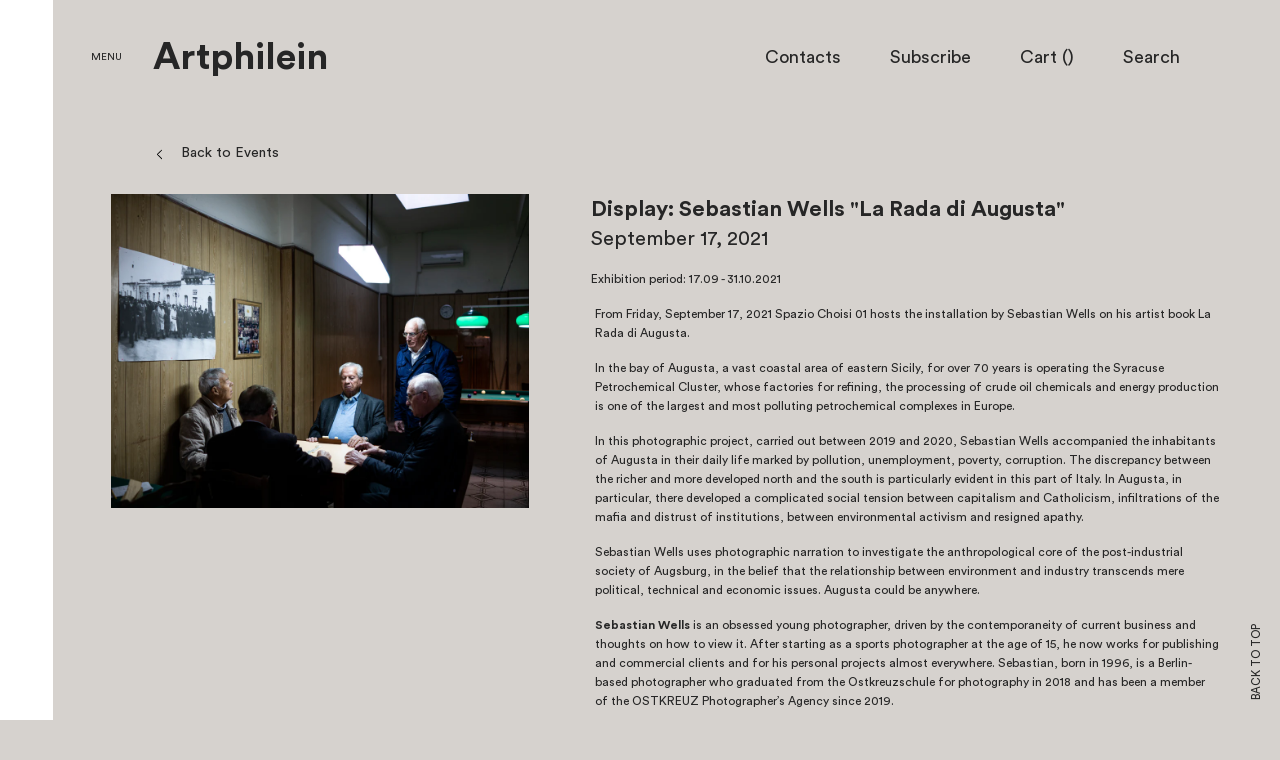

--- FILE ---
content_type: text/javascript
request_url: https://choisi.info/cdn/shop/t/1/assets/bundle.js?v=54988683198196892211473949854
body_size: 203857
content:
!function(t){function e(i){if(n[i])return n[i].exports;var r=n[i]={exports:{},id:i,loaded:!1};return t[i].call(r.exports,r,r.exports,e),r.loaded=!0,r.exports}var n={};return e.m=t,e.c=n,e.p="./",e(0)}([function(t,e,n){"use strict";function i(t){return t&&t.__esModule?t:{"default":t}}var r=n(151),s=(i(r),n(150)),a=(i(s),n(133)),o=i(a);n(146);var u=n(157),l=i(u);l["default"].start(),document.addEventListener("turbolinks:render",function(){console.log("INIT APP"),(0,o["default"])()}),(0,o["default"])()},function(t,e,n){(function(t){!function(e,n){t.exports=n()}(this,function(){"use strict";function e(){return pi.apply(null,arguments)}function i(t){pi=t}function r(t){return t instanceof Array||"[object Array]"===Object.prototype.toString.call(t)}function s(t){return"[object Object]"===Object.prototype.toString.call(t)}function a(t){var e;for(e in t)return!1;return!0}function o(t){return t instanceof Date||"[object Date]"===Object.prototype.toString.call(t)}function u(t,e){var n,i=[];for(n=0;n<t.length;++n)i.push(e(t[n],n));return i}function l(t,e){return Object.prototype.hasOwnProperty.call(t,e)}function c(t,e){for(var n in e)l(e,n)&&(t[n]=e[n]);return l(e,"toString")&&(t.toString=e.toString),l(e,"valueOf")&&(t.valueOf=e.valueOf),t}function d(t,e,n,i){return ve(t,e,n,i,!0).utc()}function h(){return{empty:!1,unusedTokens:[],unusedInput:[],overflow:-2,charsLeftOver:0,nullInput:!1,invalidMonth:null,invalidFormat:!1,userInvalidated:!1,iso:!1,parsedDateParts:[],meridiem:null}}function f(t){return null==t._pf&&(t._pf=h()),t._pf}function _(t){if(null==t._isValid){var e=f(t),n=mi.call(e.parsedDateParts,function(t){return null!=t});t._isValid=!isNaN(t._d.getTime())&&e.overflow<0&&!e.empty&&!e.invalidMonth&&!e.invalidWeekday&&!e.nullInput&&!e.invalidFormat&&!e.userInvalidated&&(!e.meridiem||e.meridiem&&n),t._strict&&(t._isValid=t._isValid&&0===e.charsLeftOver&&0===e.unusedTokens.length&&void 0===e.bigHour)}return t._isValid}function p(t){var e=d(NaN);return null!=t?c(f(e),t):f(e).userInvalidated=!0,e}function m(t){return void 0===t}function y(t,e){var n,i,r;if(m(e._isAMomentObject)||(t._isAMomentObject=e._isAMomentObject),m(e._i)||(t._i=e._i),m(e._f)||(t._f=e._f),m(e._l)||(t._l=e._l),m(e._strict)||(t._strict=e._strict),m(e._tzm)||(t._tzm=e._tzm),m(e._isUTC)||(t._isUTC=e._isUTC),m(e._offset)||(t._offset=e._offset),m(e._pf)||(t._pf=f(e)),m(e._locale)||(t._locale=e._locale),yi.length>0)for(n in yi)i=yi[n],r=e[i],m(r)||(t[i]=r);return t}function v(t){y(this,t),this._d=new Date(null!=t._d?t._d.getTime():NaN),vi===!1&&(vi=!0,e.updateOffset(this),vi=!1)}function g(t){return t instanceof v||null!=t&&null!=t._isAMomentObject}function M(t){return t<0?Math.ceil(t)||0:Math.floor(t)}function w(t){var e=+t,n=0;return 0!==e&&isFinite(e)&&(n=M(e)),n}function L(t,e,n){var i,r=Math.min(t.length,e.length),s=Math.abs(t.length-e.length),a=0;for(i=0;i<r;i++)(n&&t[i]!==e[i]||!n&&w(t[i])!==w(e[i]))&&a++;return a+s}function b(t){e.suppressDeprecationWarnings===!1&&"undefined"!=typeof console&&console.warn&&console.warn("Deprecation warning: "+t)}function T(t,n){var i=!0;return c(function(){return null!=e.deprecationHandler&&e.deprecationHandler(null,t),i&&(b(t+"\nArguments: "+Array.prototype.slice.call(arguments).join(", ")+"\n"+(new Error).stack),i=!1),n.apply(this,arguments)},n)}function k(t,n){null!=e.deprecationHandler&&e.deprecationHandler(t,n),gi[t]||(b(n),gi[t]=!0)}function Y(t){return t instanceof Function||"[object Function]"===Object.prototype.toString.call(t)}function x(t){var e,n;for(n in t)e=t[n],Y(e)?this[n]=e:this["_"+n]=e;this._config=t,this._ordinalParseLenient=new RegExp(this._ordinalParse.source+"|"+/\d{1,2}/.source)}function D(t,e){var n,i=c({},t);for(n in e)l(e,n)&&(s(t[n])&&s(e[n])?(i[n]={},c(i[n],t[n]),c(i[n],e[n])):null!=e[n]?i[n]=e[n]:delete i[n]);for(n in t)l(t,n)&&!l(e,n)&&s(t[n])&&(i[n]=c({},i[n]));return i}function S(t){null!=t&&this.set(t)}function P(t,e,n){var i=this._calendar[t]||this._calendar.sameElse;return Y(i)?i.call(e,n):i}function j(t){var e=this._longDateFormat[t],n=this._longDateFormat[t.toUpperCase()];return e||!n?e:(this._longDateFormat[t]=n.replace(/MMMM|MM|DD|dddd/g,function(t){return t.slice(1)}),this._longDateFormat[t])}function C(){return this._invalidDate}function H(t){return this._ordinal.replace("%d",t)}function A(t,e,n,i){var r=this._relativeTime[n];return Y(r)?r(t,e,n,i):r.replace(/%d/i,t)}function E(t,e){var n=this._relativeTime[t>0?"future":"past"];return Y(n)?n(e):n.replace(/%s/i,e)}function O(t,e){var n=t.toLowerCase();Di[n]=Di[n+"s"]=Di[e]=t}function R(t){return"string"==typeof t?Di[t]||Di[t.toLowerCase()]:void 0}function F(t){var e,n,i={};for(n in t)l(t,n)&&(e=R(n),e&&(i[e]=t[n]));return i}function W(t,e){Si[t]=e}function N(t){var e=[];for(var n in t)e.push({unit:n,priority:Si[n]});return e.sort(function(t,e){return t.priority-e.priority}),e}function I(t,n){return function(i){return null!=i?($(this,t,i),e.updateOffset(this,n),this):z(this,t)}}function z(t,e){return t.isValid()?t._d["get"+(t._isUTC?"UTC":"")+e]():NaN}function $(t,e,n){t.isValid()&&t._d["set"+(t._isUTC?"UTC":"")+e](n)}function q(t){return t=R(t),Y(this[t])?this[t]():this}function B(t,e){if("object"==typeof t){t=F(t);for(var n=N(t),i=0;i<n.length;i++)this[n[i].unit](t[n[i].unit])}else if(t=R(t),Y(this[t]))return this[t](e);return this}function U(t,e,n){var i=""+Math.abs(t),r=e-i.length,s=t>=0;return(s?n?"+":"":"-")+Math.pow(10,Math.max(0,r)).toString().substr(1)+i}function X(t,e,n,i){var r=i;"string"==typeof i&&(r=function(){return this[i]()}),t&&(Hi[t]=r),e&&(Hi[e[0]]=function(){return U(r.apply(this,arguments),e[1],e[2])}),n&&(Hi[n]=function(){return this.localeData().ordinal(r.apply(this,arguments),t)})}function V(t){return t.match(/\[[\s\S]/)?t.replace(/^\[|\]$/g,""):t.replace(/\\/g,"")}function J(t){var e,n,i=t.match(Pi);for(e=0,n=i.length;e<n;e++)Hi[i[e]]?i[e]=Hi[i[e]]:i[e]=V(i[e]);return function(e){var r,s="";for(r=0;r<n;r++)s+=i[r]instanceof Function?i[r].call(e,t):i[r];return s}}function G(t,e){return t.isValid()?(e=Z(e,t.localeData()),Ci[e]=Ci[e]||J(e),Ci[e](t)):t.localeData().invalidDate()}function Z(t,e){function n(t){return e.longDateFormat(t)||t}var i=5;for(ji.lastIndex=0;i>=0&&ji.test(t);)t=t.replace(ji,n),ji.lastIndex=0,i-=1;return t}function K(t,e,n){Zi[t]=Y(e)?e:function(t,i){return t&&n?n:e}}function Q(t,e){return l(Zi,t)?Zi[t](e._strict,e._locale):new RegExp(tt(t))}function tt(t){return et(t.replace("\\","").replace(/\\(\[)|\\(\])|\[([^\]\[]*)\]|\\(.)/g,function(t,e,n,i,r){return e||n||i||r}))}function et(t){return t.replace(/[-\/\\^$*+?.()|[\]{}]/g,"\\$&")}function nt(t,e){var n,i=e;for("string"==typeof t&&(t=[t]),"number"==typeof e&&(i=function(t,n){n[e]=w(t)}),n=0;n<t.length;n++)Ki[t[n]]=i}function it(t,e){nt(t,function(t,n,i,r){i._w=i._w||{},e(t,i._w,i,r)})}function rt(t,e,n){null!=e&&l(Ki,t)&&Ki[t](e,n._a,n,t)}function st(t,e){return new Date(Date.UTC(t,e+1,0)).getUTCDate()}function at(t,e){return r(this._months)?this._months[t.month()]:this._months[(this._months.isFormat||ur).test(e)?"format":"standalone"][t.month()]}function ot(t,e){return r(this._monthsShort)?this._monthsShort[t.month()]:this._monthsShort[ur.test(e)?"format":"standalone"][t.month()]}function ut(t,e,n){var i,r,s,a=t.toLocaleLowerCase();if(!this._monthsParse)for(this._monthsParse=[],this._longMonthsParse=[],this._shortMonthsParse=[],i=0;i<12;++i)s=d([2e3,i]),this._shortMonthsParse[i]=this.monthsShort(s,"").toLocaleLowerCase(),this._longMonthsParse[i]=this.months(s,"").toLocaleLowerCase();return n?"MMM"===e?(r=wi.call(this._shortMonthsParse,a),r!==-1?r:null):(r=wi.call(this._longMonthsParse,a),r!==-1?r:null):"MMM"===e?(r=wi.call(this._shortMonthsParse,a),r!==-1?r:(r=wi.call(this._longMonthsParse,a),r!==-1?r:null)):(r=wi.call(this._longMonthsParse,a),r!==-1?r:(r=wi.call(this._shortMonthsParse,a),r!==-1?r:null))}function lt(t,e,n){var i,r,s;if(this._monthsParseExact)return ut.call(this,t,e,n);for(this._monthsParse||(this._monthsParse=[],this._longMonthsParse=[],this._shortMonthsParse=[]),i=0;i<12;i++){if(r=d([2e3,i]),n&&!this._longMonthsParse[i]&&(this._longMonthsParse[i]=new RegExp("^"+this.months(r,"").replace(".","")+"$","i"),this._shortMonthsParse[i]=new RegExp("^"+this.monthsShort(r,"").replace(".","")+"$","i")),n||this._monthsParse[i]||(s="^"+this.months(r,"")+"|^"+this.monthsShort(r,""),this._monthsParse[i]=new RegExp(s.replace(".",""),"i")),n&&"MMMM"===e&&this._longMonthsParse[i].test(t))return i;if(n&&"MMM"===e&&this._shortMonthsParse[i].test(t))return i;if(!n&&this._monthsParse[i].test(t))return i}}function ct(t,e){var n;if(!t.isValid())return t;if("string"==typeof e)if(/^\d+$/.test(e))e=w(e);else if(e=t.localeData().monthsParse(e),"number"!=typeof e)return t;return n=Math.min(t.date(),st(t.year(),e)),t._d["set"+(t._isUTC?"UTC":"")+"Month"](e,n),t}function dt(t){return null!=t?(ct(this,t),e.updateOffset(this,!0),this):z(this,"Month")}function ht(){return st(this.year(),this.month())}function ft(t){return this._monthsParseExact?(l(this,"_monthsRegex")||pt.call(this),t?this._monthsShortStrictRegex:this._monthsShortRegex):(l(this,"_monthsShortRegex")||(this._monthsShortRegex=dr),this._monthsShortStrictRegex&&t?this._monthsShortStrictRegex:this._monthsShortRegex)}function _t(t){return this._monthsParseExact?(l(this,"_monthsRegex")||pt.call(this),t?this._monthsStrictRegex:this._monthsRegex):(l(this,"_monthsRegex")||(this._monthsRegex=hr),this._monthsStrictRegex&&t?this._monthsStrictRegex:this._monthsRegex)}function pt(){function t(t,e){return e.length-t.length}var e,n,i=[],r=[],s=[];for(e=0;e<12;e++)n=d([2e3,e]),i.push(this.monthsShort(n,"")),r.push(this.months(n,"")),s.push(this.months(n,"")),s.push(this.monthsShort(n,""));for(i.sort(t),r.sort(t),s.sort(t),e=0;e<12;e++)i[e]=et(i[e]),r[e]=et(r[e]);for(e=0;e<24;e++)s[e]=et(s[e]);this._monthsRegex=new RegExp("^("+s.join("|")+")","i"),this._monthsShortRegex=this._monthsRegex,this._monthsStrictRegex=new RegExp("^("+r.join("|")+")","i"),this._monthsShortStrictRegex=new RegExp("^("+i.join("|")+")","i")}function mt(t){return yt(t)?366:365}function yt(t){return t%4===0&&t%100!==0||t%400===0}function vt(){return yt(this.year())}function gt(t,e,n,i,r,s,a){var o=new Date(t,e,n,i,r,s,a);return t<100&&t>=0&&isFinite(o.getFullYear())&&o.setFullYear(t),o}function Mt(t){var e=new Date(Date.UTC.apply(null,arguments));return t<100&&t>=0&&isFinite(e.getUTCFullYear())&&e.setUTCFullYear(t),e}function wt(t,e,n){var i=7+e-n,r=(7+Mt(t,0,i).getUTCDay()-e)%7;return-r+i-1}function Lt(t,e,n,i,r){var s,a,o=(7+n-i)%7,u=wt(t,i,r),l=1+7*(e-1)+o+u;return l<=0?(s=t-1,a=mt(s)+l):l>mt(t)?(s=t+1,a=l-mt(t)):(s=t,a=l),{year:s,dayOfYear:a}}function bt(t,e,n){var i,r,s=wt(t.year(),e,n),a=Math.floor((t.dayOfYear()-s-1)/7)+1;return a<1?(r=t.year()-1,i=a+Tt(r,e,n)):a>Tt(t.year(),e,n)?(i=a-Tt(t.year(),e,n),r=t.year()+1):(r=t.year(),i=a),{week:i,year:r}}function Tt(t,e,n){var i=wt(t,e,n),r=wt(t+1,e,n);return(mt(t)-i+r)/7}function kt(t){return bt(t,this._week.dow,this._week.doy).week}function Yt(){return this._week.dow}function xt(){return this._week.doy}function Dt(t){var e=this.localeData().week(this);return null==t?e:this.add(7*(t-e),"d")}function St(t){var e=bt(this,1,4).week;return null==t?e:this.add(7*(t-e),"d")}function Pt(t,e){return"string"!=typeof t?t:isNaN(t)?(t=e.weekdaysParse(t),"number"==typeof t?t:null):parseInt(t,10)}function jt(t,e){return"string"==typeof t?e.weekdaysParse(t)%7||7:isNaN(t)?null:t}function Ct(t,e){return r(this._weekdays)?this._weekdays[t.day()]:this._weekdays[this._weekdays.isFormat.test(e)?"format":"standalone"][t.day()]}function Ht(t){return this._weekdaysShort[t.day()]}function At(t){return this._weekdaysMin[t.day()]}function Et(t,e,n){var i,r,s,a=t.toLocaleLowerCase();if(!this._weekdaysParse)for(this._weekdaysParse=[],this._shortWeekdaysParse=[],this._minWeekdaysParse=[],i=0;i<7;++i)s=d([2e3,1]).day(i),this._minWeekdaysParse[i]=this.weekdaysMin(s,"").toLocaleLowerCase(),this._shortWeekdaysParse[i]=this.weekdaysShort(s,"").toLocaleLowerCase(),this._weekdaysParse[i]=this.weekdays(s,"").toLocaleLowerCase();return n?"dddd"===e?(r=wi.call(this._weekdaysParse,a),r!==-1?r:null):"ddd"===e?(r=wi.call(this._shortWeekdaysParse,a),r!==-1?r:null):(r=wi.call(this._minWeekdaysParse,a),r!==-1?r:null):"dddd"===e?(r=wi.call(this._weekdaysParse,a),r!==-1?r:(r=wi.call(this._shortWeekdaysParse,a),r!==-1?r:(r=wi.call(this._minWeekdaysParse,a),r!==-1?r:null))):"ddd"===e?(r=wi.call(this._shortWeekdaysParse,a),r!==-1?r:(r=wi.call(this._weekdaysParse,a),r!==-1?r:(r=wi.call(this._minWeekdaysParse,a),r!==-1?r:null))):(r=wi.call(this._minWeekdaysParse,a),r!==-1?r:(r=wi.call(this._weekdaysParse,a),r!==-1?r:(r=wi.call(this._shortWeekdaysParse,a),r!==-1?r:null)))}function Ot(t,e,n){var i,r,s;if(this._weekdaysParseExact)return Et.call(this,t,e,n);for(this._weekdaysParse||(this._weekdaysParse=[],this._minWeekdaysParse=[],this._shortWeekdaysParse=[],this._fullWeekdaysParse=[]),i=0;i<7;i++){if(r=d([2e3,1]).day(i),n&&!this._fullWeekdaysParse[i]&&(this._fullWeekdaysParse[i]=new RegExp("^"+this.weekdays(r,"").replace(".",".?")+"$","i"),this._shortWeekdaysParse[i]=new RegExp("^"+this.weekdaysShort(r,"").replace(".",".?")+"$","i"),this._minWeekdaysParse[i]=new RegExp("^"+this.weekdaysMin(r,"").replace(".",".?")+"$","i")),this._weekdaysParse[i]||(s="^"+this.weekdays(r,"")+"|^"+this.weekdaysShort(r,"")+"|^"+this.weekdaysMin(r,""),this._weekdaysParse[i]=new RegExp(s.replace(".",""),"i")),n&&"dddd"===e&&this._fullWeekdaysParse[i].test(t))return i;if(n&&"ddd"===e&&this._shortWeekdaysParse[i].test(t))return i;if(n&&"dd"===e&&this._minWeekdaysParse[i].test(t))return i;if(!n&&this._weekdaysParse[i].test(t))return i}}function Rt(t){if(!this.isValid())return null!=t?this:NaN;var e=this._isUTC?this._d.getUTCDay():this._d.getDay();return null!=t?(t=Pt(t,this.localeData()),this.add(t-e,"d")):e}function Ft(t){if(!this.isValid())return null!=t?this:NaN;var e=(this.day()+7-this.localeData()._week.dow)%7;return null==t?e:this.add(t-e,"d")}function Wt(t){if(!this.isValid())return null!=t?this:NaN;if(null!=t){var e=jt(t,this.localeData());return this.day(this.day()%7?e:e-7)}return this.day()||7}function Nt(t){return this._weekdaysParseExact?(l(this,"_weekdaysRegex")||$t.call(this),t?this._weekdaysStrictRegex:this._weekdaysRegex):(l(this,"_weekdaysRegex")||(this._weekdaysRegex=vr),this._weekdaysStrictRegex&&t?this._weekdaysStrictRegex:this._weekdaysRegex)}function It(t){return this._weekdaysParseExact?(l(this,"_weekdaysRegex")||$t.call(this),t?this._weekdaysShortStrictRegex:this._weekdaysShortRegex):(l(this,"_weekdaysShortRegex")||(this._weekdaysShortRegex=gr),this._weekdaysShortStrictRegex&&t?this._weekdaysShortStrictRegex:this._weekdaysShortRegex)}function zt(t){return this._weekdaysParseExact?(l(this,"_weekdaysRegex")||$t.call(this),t?this._weekdaysMinStrictRegex:this._weekdaysMinRegex):(l(this,"_weekdaysMinRegex")||(this._weekdaysMinRegex=Mr),this._weekdaysMinStrictRegex&&t?this._weekdaysMinStrictRegex:this._weekdaysMinRegex)}function $t(){function t(t,e){return e.length-t.length}var e,n,i,r,s,a=[],o=[],u=[],l=[];for(e=0;e<7;e++)n=d([2e3,1]).day(e),i=this.weekdaysMin(n,""),r=this.weekdaysShort(n,""),s=this.weekdays(n,""),a.push(i),o.push(r),u.push(s),l.push(i),l.push(r),l.push(s);for(a.sort(t),o.sort(t),u.sort(t),l.sort(t),e=0;e<7;e++)o[e]=et(o[e]),u[e]=et(u[e]),l[e]=et(l[e]);this._weekdaysRegex=new RegExp("^("+l.join("|")+")","i"),this._weekdaysShortRegex=this._weekdaysRegex,this._weekdaysMinRegex=this._weekdaysRegex,this._weekdaysStrictRegex=new RegExp("^("+u.join("|")+")","i"),this._weekdaysShortStrictRegex=new RegExp("^("+o.join("|")+")","i"),this._weekdaysMinStrictRegex=new RegExp("^("+a.join("|")+")","i")}function qt(){return this.hours()%12||12}function Bt(){return this.hours()||24}function Ut(t,e){X(t,0,0,function(){return this.localeData().meridiem(this.hours(),this.minutes(),e)})}function Xt(t,e){return e._meridiemParse}function Vt(t){return"p"===(t+"").toLowerCase().charAt(0)}function Jt(t,e,n){return t>11?n?"pm":"PM":n?"am":"AM"}function Gt(t){return t?t.toLowerCase().replace("_","-"):t}function Zt(t){for(var e,n,i,r,s=0;s<t.length;){for(r=Gt(t[s]).split("-"),e=r.length,n=Gt(t[s+1]),n=n?n.split("-"):null;e>0;){if(i=Kt(r.slice(0,e).join("-")))return i;if(n&&n.length>=e&&L(r,n,!0)>=e-1)break;e--}s++}return null}function Kt(e){var i=null;if(!kr[e]&&"undefined"!=typeof t&&t&&t.exports)try{i=wr._abbr,n(152)("./"+e),Qt(i)}catch(r){}return kr[e]}function Qt(t,e){var n;return t&&(n=m(e)?ne(t):te(t,e),n&&(wr=n)),wr._abbr}function te(t,e){if(null!==e){var n=Tr;return e.abbr=t,null!=kr[t]?(k("defineLocaleOverride","use moment.updateLocale(localeName, config) to change an existing locale. moment.defineLocale(localeName, config) should only be used for creating a new locale See http://momentjs.com/guides/#/warnings/define-locale/ for more info."),n=kr[t]._config):null!=e.parentLocale&&(null!=kr[e.parentLocale]?n=kr[e.parentLocale]._config:k("parentLocaleUndefined","specified parentLocale is not defined yet. See http://momentjs.com/guides/#/warnings/parent-locale/")),kr[t]=new S(D(n,e)),Qt(t),kr[t]}return delete kr[t],null}function ee(t,e){if(null!=e){var n,i=Tr;null!=kr[t]&&(i=kr[t]._config),e=D(i,e),n=new S(e),n.parentLocale=kr[t],kr[t]=n,Qt(t)}else null!=kr[t]&&(null!=kr[t].parentLocale?kr[t]=kr[t].parentLocale:null!=kr[t]&&delete kr[t]);return kr[t]}function ne(t){var e;if(t&&t._locale&&t._locale._abbr&&(t=t._locale._abbr),!t)return wr;if(!r(t)){if(e=Kt(t))return e;t=[t]}return Zt(t)}function ie(){return Mi(kr)}function re(t){var e,n=t._a;return n&&f(t).overflow===-2&&(e=n[tr]<0||n[tr]>11?tr:n[er]<1||n[er]>st(n[Qi],n[tr])?er:n[nr]<0||n[nr]>24||24===n[nr]&&(0!==n[ir]||0!==n[rr]||0!==n[sr])?nr:n[ir]<0||n[ir]>59?ir:n[rr]<0||n[rr]>59?rr:n[sr]<0||n[sr]>999?sr:-1,f(t)._overflowDayOfYear&&(e<Qi||e>er)&&(e=er),f(t)._overflowWeeks&&e===-1&&(e=ar),f(t)._overflowWeekday&&e===-1&&(e=or),f(t).overflow=e),t}function se(t){var e,n,i,r,s,a,o=t._i,u=Yr.exec(o)||xr.exec(o);if(u){for(f(t).iso=!0,e=0,n=Sr.length;e<n;e++)if(Sr[e][1].exec(u[1])){r=Sr[e][0],i=Sr[e][2]!==!1;break}if(null==r)return void(t._isValid=!1);if(u[3]){for(e=0,n=Pr.length;e<n;e++)if(Pr[e][1].exec(u[3])){s=(u[2]||" ")+Pr[e][0];break}if(null==s)return void(t._isValid=!1)}if(!i&&null!=s)return void(t._isValid=!1);if(u[4]){if(!Dr.exec(u[4]))return void(t._isValid=!1);a="Z"}t._f=r+(s||"")+(a||""),de(t)}else t._isValid=!1}function ae(t){var n=jr.exec(t._i);return null!==n?void(t._d=new Date((+n[1]))):(se(t),void(t._isValid===!1&&(delete t._isValid,e.createFromInputFallback(t))))}function oe(t,e,n){return null!=t?t:null!=e?e:n}function ue(t){var n=new Date(e.now());return t._useUTC?[n.getUTCFullYear(),n.getUTCMonth(),n.getUTCDate()]:[n.getFullYear(),n.getMonth(),n.getDate()]}function le(t){var e,n,i,r,s=[];if(!t._d){for(i=ue(t),t._w&&null==t._a[er]&&null==t._a[tr]&&ce(t),t._dayOfYear&&(r=oe(t._a[Qi],i[Qi]),t._dayOfYear>mt(r)&&(f(t)._overflowDayOfYear=!0),n=Mt(r,0,t._dayOfYear),t._a[tr]=n.getUTCMonth(),t._a[er]=n.getUTCDate()),e=0;e<3&&null==t._a[e];++e)t._a[e]=s[e]=i[e];for(;e<7;e++)t._a[e]=s[e]=null==t._a[e]?2===e?1:0:t._a[e];24===t._a[nr]&&0===t._a[ir]&&0===t._a[rr]&&0===t._a[sr]&&(t._nextDay=!0,t._a[nr]=0),t._d=(t._useUTC?Mt:gt).apply(null,s),null!=t._tzm&&t._d.setUTCMinutes(t._d.getUTCMinutes()-t._tzm),t._nextDay&&(t._a[nr]=24)}}function ce(t){var e,n,i,r,s,a,o,u;e=t._w,null!=e.GG||null!=e.W||null!=e.E?(s=1,a=4,n=oe(e.GG,t._a[Qi],bt(ge(),1,4).year),i=oe(e.W,1),r=oe(e.E,1),(r<1||r>7)&&(u=!0)):(s=t._locale._week.dow,a=t._locale._week.doy,n=oe(e.gg,t._a[Qi],bt(ge(),s,a).year),i=oe(e.w,1),null!=e.d?(r=e.d,(r<0||r>6)&&(u=!0)):null!=e.e?(r=e.e+s,(e.e<0||e.e>6)&&(u=!0)):r=s),i<1||i>Tt(n,s,a)?f(t)._overflowWeeks=!0:null!=u?f(t)._overflowWeekday=!0:(o=Lt(n,i,r,s,a),t._a[Qi]=o.year,t._dayOfYear=o.dayOfYear)}function de(t){if(t._f===e.ISO_8601)return void se(t);t._a=[],f(t).empty=!0;var n,i,r,s,a,o=""+t._i,u=o.length,l=0;for(r=Z(t._f,t._locale).match(Pi)||[],n=0;n<r.length;n++)s=r[n],i=(o.match(Q(s,t))||[])[0],i&&(a=o.substr(0,o.indexOf(i)),a.length>0&&f(t).unusedInput.push(a),o=o.slice(o.indexOf(i)+i.length),l+=i.length),Hi[s]?(i?f(t).empty=!1:f(t).unusedTokens.push(s),rt(s,i,t)):t._strict&&!i&&f(t).unusedTokens.push(s);f(t).charsLeftOver=u-l,o.length>0&&f(t).unusedInput.push(o),t._a[nr]<=12&&f(t).bigHour===!0&&t._a[nr]>0&&(f(t).bigHour=void 0),f(t).parsedDateParts=t._a.slice(0),f(t).meridiem=t._meridiem,t._a[nr]=he(t._locale,t._a[nr],t._meridiem),le(t),re(t)}function he(t,e,n){var i;return null==n?e:null!=t.meridiemHour?t.meridiemHour(e,n):null!=t.isPM?(i=t.isPM(n),i&&e<12&&(e+=12),i||12!==e||(e=0),e):e}function fe(t){var e,n,i,r,s;if(0===t._f.length)return f(t).invalidFormat=!0,void(t._d=new Date(NaN));for(r=0;r<t._f.length;r++)s=0,e=y({},t),null!=t._useUTC&&(e._useUTC=t._useUTC),e._f=t._f[r],de(e),_(e)&&(s+=f(e).charsLeftOver,s+=10*f(e).unusedTokens.length,f(e).score=s,(null==i||s<i)&&(i=s,n=e));c(t,n||e)}function _e(t){if(!t._d){var e=F(t._i);t._a=u([e.year,e.month,e.day||e.date,e.hour,e.minute,e.second,e.millisecond],function(t){return t&&parseInt(t,10)}),le(t)}}function pe(t){var e=new v(re(me(t)));return e._nextDay&&(e.add(1,"d"),e._nextDay=void 0),e}function me(t){var e=t._i,n=t._f;return t._locale=t._locale||ne(t._l),null===e||void 0===n&&""===e?p({nullInput:!0}):("string"==typeof e&&(t._i=e=t._locale.preparse(e)),g(e)?new v(re(e)):(r(n)?fe(t):o(e)?t._d=e:n?de(t):ye(t),_(t)||(t._d=null),t))}function ye(t){var n=t._i;void 0===n?t._d=new Date(e.now()):o(n)?t._d=new Date(n.valueOf()):"string"==typeof n?ae(t):r(n)?(t._a=u(n.slice(0),function(t){return parseInt(t,10)}),le(t)):"object"==typeof n?_e(t):"number"==typeof n?t._d=new Date(n):e.createFromInputFallback(t)}function ve(t,e,n,i,o){var u={};return"boolean"==typeof n&&(i=n,n=void 0),(s(t)&&a(t)||r(t)&&0===t.length)&&(t=void 0),u._isAMomentObject=!0,u._useUTC=u._isUTC=o,u._l=n,u._i=t,u._f=e,u._strict=i,pe(u)}function ge(t,e,n,i){return ve(t,e,n,i,!1)}function Me(t,e){var n,i;if(1===e.length&&r(e[0])&&(e=e[0]),!e.length)return ge();for(n=e[0],i=1;i<e.length;++i)e[i].isValid()&&!e[i][t](n)||(n=e[i]);return n}function we(){var t=[].slice.call(arguments,0);return Me("isBefore",t)}function Le(){var t=[].slice.call(arguments,0);return Me("isAfter",t)}function be(t){var e=F(t),n=e.year||0,i=e.quarter||0,r=e.month||0,s=e.week||0,a=e.day||0,o=e.hour||0,u=e.minute||0,l=e.second||0,c=e.millisecond||0;this._milliseconds=+c+1e3*l+6e4*u+1e3*o*60*60,this._days=+a+7*s,this._months=+r+3*i+12*n,this._data={},this._locale=ne(),this._bubble()}function Te(t){return t instanceof be}function ke(t,e){X(t,0,0,function(){var t=this.utcOffset(),n="+";return t<0&&(t=-t,n="-"),n+U(~~(t/60),2)+e+U(~~t%60,2)})}function Ye(t,e){var n=(e||"").match(t)||[],i=n[n.length-1]||[],r=(i+"").match(Er)||["-",0,0],s=+(60*r[1])+w(r[2]);return"+"===r[0]?s:-s}function xe(t,n){var i,r;return n._isUTC?(i=n.clone(),r=(g(t)||o(t)?t.valueOf():ge(t).valueOf())-i.valueOf(),i._d.setTime(i._d.valueOf()+r),e.updateOffset(i,!1),i):ge(t).local()}function De(t){return 15*-Math.round(t._d.getTimezoneOffset()/15)}function Se(t,n){var i,r=this._offset||0;return this.isValid()?null!=t?("string"==typeof t?t=Ye(Vi,t):Math.abs(t)<16&&(t=60*t),!this._isUTC&&n&&(i=De(this)),this._offset=t,this._isUTC=!0,null!=i&&this.add(i,"m"),r!==t&&(!n||this._changeInProgress?Ue(this,Ne(t-r,"m"),1,!1):this._changeInProgress||(this._changeInProgress=!0,e.updateOffset(this,!0),this._changeInProgress=null)),this):this._isUTC?r:De(this):null!=t?this:NaN}function Pe(t,e){return null!=t?("string"!=typeof t&&(t=-t),this.utcOffset(t,e),this):-this.utcOffset()}function je(t){return this.utcOffset(0,t)}function Ce(t){return this._isUTC&&(this.utcOffset(0,t),this._isUTC=!1,t&&this.subtract(De(this),"m")),this}function He(){return this._tzm?this.utcOffset(this._tzm):"string"==typeof this._i&&this.utcOffset(Ye(Xi,this._i)),this}function Ae(t){return!!this.isValid()&&(t=t?ge(t).utcOffset():0,(this.utcOffset()-t)%60===0)}function Ee(){return this.utcOffset()>this.clone().month(0).utcOffset()||this.utcOffset()>this.clone().month(5).utcOffset()}function Oe(){if(!m(this._isDSTShifted))return this._isDSTShifted;var t={};if(y(t,this),t=me(t),t._a){var e=t._isUTC?d(t._a):ge(t._a);this._isDSTShifted=this.isValid()&&L(t._a,e.toArray())>0}else this._isDSTShifted=!1;return this._isDSTShifted}function Re(){return!!this.isValid()&&!this._isUTC}function Fe(){return!!this.isValid()&&this._isUTC}function We(){return!!this.isValid()&&(this._isUTC&&0===this._offset)}function Ne(t,e){var n,i,r,s=t,a=null;return Te(t)?s={ms:t._milliseconds,d:t._days,M:t._months}:"number"==typeof t?(s={},e?s[e]=t:s.milliseconds=t):(a=Or.exec(t))?(n="-"===a[1]?-1:1,s={y:0,d:w(a[er])*n,h:w(a[nr])*n,m:w(a[ir])*n,s:w(a[rr])*n,ms:w(a[sr])*n}):(a=Rr.exec(t))?(n="-"===a[1]?-1:1,s={y:Ie(a[2],n),M:Ie(a[3],n),w:Ie(a[4],n),d:Ie(a[5],n),h:Ie(a[6],n),m:Ie(a[7],n),s:Ie(a[8],n)}):null==s?s={}:"object"==typeof s&&("from"in s||"to"in s)&&(r=$e(ge(s.from),ge(s.to)),s={},s.ms=r.milliseconds,s.M=r.months),i=new be(s),Te(t)&&l(t,"_locale")&&(i._locale=t._locale),i}function Ie(t,e){var n=t&&parseFloat(t.replace(",","."));return(isNaN(n)?0:n)*e}function ze(t,e){var n={milliseconds:0,months:0};return n.months=e.month()-t.month()+12*(e.year()-t.year()),t.clone().add(n.months,"M").isAfter(e)&&--n.months,n.milliseconds=+e-+t.clone().add(n.months,"M"),n}function $e(t,e){var n;return t.isValid()&&e.isValid()?(e=xe(e,t),t.isBefore(e)?n=ze(t,e):(n=ze(e,t),n.milliseconds=-n.milliseconds,n.months=-n.months),n):{milliseconds:0,months:0}}function qe(t){return t<0?Math.round(-1*t)*-1:Math.round(t)}function Be(t,e){return function(n,i){var r,s;return null===i||isNaN(+i)||(k(e,"moment()."+e+"(period, number) is deprecated. Please use moment()."+e+"(number, period). See http://momentjs.com/guides/#/warnings/add-inverted-param/ for more info."),s=n,n=i,i=s),n="string"==typeof n?+n:n,r=Ne(n,i),Ue(this,r,t),this}}function Ue(t,n,i,r){var s=n._milliseconds,a=qe(n._days),o=qe(n._months);t.isValid()&&(r=null==r||r,s&&t._d.setTime(t._d.valueOf()+s*i),a&&$(t,"Date",z(t,"Date")+a*i),o&&ct(t,z(t,"Month")+o*i),r&&e.updateOffset(t,a||o))}function Xe(t,e){var n=t.diff(e,"days",!0);return n<-6?"sameElse":n<-1?"lastWeek":n<0?"lastDay":n<1?"sameDay":n<2?"nextDay":n<7?"nextWeek":"sameElse"}function Ve(t,n){var i=t||ge(),r=xe(i,this).startOf("day"),s=e.calendarFormat(this,r)||"sameElse",a=n&&(Y(n[s])?n[s].call(this,i):n[s]);return this.format(a||this.localeData().calendar(s,this,ge(i)))}function Je(){return new v(this)}function Ge(t,e){var n=g(t)?t:ge(t);return!(!this.isValid()||!n.isValid())&&(e=R(m(e)?"millisecond":e),"millisecond"===e?this.valueOf()>n.valueOf():n.valueOf()<this.clone().startOf(e).valueOf())}function Ze(t,e){var n=g(t)?t:ge(t);return!(!this.isValid()||!n.isValid())&&(e=R(m(e)?"millisecond":e),"millisecond"===e?this.valueOf()<n.valueOf():this.clone().endOf(e).valueOf()<n.valueOf())}function Ke(t,e,n,i){return i=i||"()",("("===i[0]?this.isAfter(t,n):!this.isBefore(t,n))&&(")"===i[1]?this.isBefore(e,n):!this.isAfter(e,n))}function Qe(t,e){var n,i=g(t)?t:ge(t);return!(!this.isValid()||!i.isValid())&&(e=R(e||"millisecond"),"millisecond"===e?this.valueOf()===i.valueOf():(n=i.valueOf(),this.clone().startOf(e).valueOf()<=n&&n<=this.clone().endOf(e).valueOf()))}function tn(t,e){return this.isSame(t,e)||this.isAfter(t,e)}function en(t,e){return this.isSame(t,e)||this.isBefore(t,e)}function nn(t,e,n){var i,r,s,a;return this.isValid()?(i=xe(t,this),i.isValid()?(r=6e4*(i.utcOffset()-this.utcOffset()),e=R(e),"year"===e||"month"===e||"quarter"===e?(a=rn(this,i),"quarter"===e?a/=3:"year"===e&&(a/=12)):(s=this-i,a="second"===e?s/1e3:"minute"===e?s/6e4:"hour"===e?s/36e5:"day"===e?(s-r)/864e5:"week"===e?(s-r)/6048e5:s),n?a:M(a)):NaN):NaN}function rn(t,e){var n,i,r=12*(e.year()-t.year())+(e.month()-t.month()),s=t.clone().add(r,"months");return e-s<0?(n=t.clone().add(r-1,"months"),i=(e-s)/(s-n)):(n=t.clone().add(r+1,"months"),i=(e-s)/(n-s)),-(r+i)||0}function sn(){return this.clone().locale("en").format("ddd MMM DD YYYY HH:mm:ss [GMT]ZZ")}function an(){var t=this.clone().utc();return 0<t.year()&&t.year()<=9999?Y(Date.prototype.toISOString)?this.toDate().toISOString():G(t,"YYYY-MM-DD[T]HH:mm:ss.SSS[Z]"):G(t,"YYYYYY-MM-DD[T]HH:mm:ss.SSS[Z]")}function on(t){t||(t=this.isUtc()?e.defaultFormatUtc:e.defaultFormat);var n=G(this,t);return this.localeData().postformat(n)}function un(t,e){return this.isValid()&&(g(t)&&t.isValid()||ge(t).isValid())?Ne({to:this,from:t}).locale(this.locale()).humanize(!e):this.localeData().invalidDate()}function ln(t){return this.from(ge(),t)}function cn(t,e){return this.isValid()&&(g(t)&&t.isValid()||ge(t).isValid())?Ne({from:this,to:t}).locale(this.locale()).humanize(!e):this.localeData().invalidDate()}function dn(t){return this.to(ge(),t)}function hn(t){var e;return void 0===t?this._locale._abbr:(e=ne(t),null!=e&&(this._locale=e),this)}function fn(){return this._locale}function _n(t){switch(t=R(t)){case"year":this.month(0);case"quarter":case"month":this.date(1);case"week":case"isoWeek":case"day":case"date":this.hours(0);case"hour":this.minutes(0);case"minute":this.seconds(0);case"second":this.milliseconds(0)}return"week"===t&&this.weekday(0),"isoWeek"===t&&this.isoWeekday(1),"quarter"===t&&this.month(3*Math.floor(this.month()/3)),this}function pn(t){return t=R(t),void 0===t||"millisecond"===t?this:("date"===t&&(t="day"),this.startOf(t).add(1,"isoWeek"===t?"week":t).subtract(1,"ms"))}function mn(){return this._d.valueOf()-6e4*(this._offset||0)}function yn(){return Math.floor(this.valueOf()/1e3)}function vn(){return new Date(this.valueOf())}function gn(){var t=this;return[t.year(),t.month(),t.date(),t.hour(),t.minute(),t.second(),t.millisecond()]}function Mn(){var t=this;return{years:t.year(),months:t.month(),date:t.date(),hours:t.hours(),minutes:t.minutes(),seconds:t.seconds(),milliseconds:t.milliseconds()}}function wn(){return this.isValid()?this.toISOString():null}function Ln(){return _(this)}function bn(){return c({},f(this))}function Tn(){return f(this).overflow}function kn(){return{input:this._i,format:this._f,locale:this._locale,isUTC:this._isUTC,strict:this._strict}}function Yn(t,e){X(0,[t,t.length],0,e)}function xn(t){return jn.call(this,t,this.week(),this.weekday(),this.localeData()._week.dow,this.localeData()._week.doy)}function Dn(t){return jn.call(this,t,this.isoWeek(),this.isoWeekday(),1,4)}function Sn(){return Tt(this.year(),1,4)}function Pn(){var t=this.localeData()._week;return Tt(this.year(),t.dow,t.doy)}function jn(t,e,n,i,r){var s;return null==t?bt(this,i,r).year:(s=Tt(t,i,r),e>s&&(e=s),Cn.call(this,t,e,n,i,r))}function Cn(t,e,n,i,r){var s=Lt(t,e,n,i,r),a=Mt(s.year,0,s.dayOfYear);return this.year(a.getUTCFullYear()),this.month(a.getUTCMonth()),this.date(a.getUTCDate()),this}function Hn(t){return null==t?Math.ceil((this.month()+1)/3):this.month(3*(t-1)+this.month()%3)}function An(t){var e=Math.round((this.clone().startOf("day")-this.clone().startOf("year"))/864e5)+1;return null==t?e:this.add(t-e,"d")}function En(t,e){e[sr]=w(1e3*("0."+t))}function On(){return this._isUTC?"UTC":""}function Rn(){return this._isUTC?"Coordinated Universal Time":""}function Fn(t){return ge(1e3*t)}function Wn(){return ge.apply(null,arguments).parseZone()}function Nn(t){return t}function In(t,e,n,i){var r=ne(),s=d().set(i,e);return r[n](s,t)}function zn(t,e,n){if("number"==typeof t&&(e=t,t=void 0),t=t||"",null!=e)return In(t,e,n,"month");var i,r=[];for(i=0;i<12;i++)r[i]=In(t,i,n,"month");return r}function $n(t,e,n,i){"boolean"==typeof t?("number"==typeof e&&(n=e,e=void 0),e=e||""):(e=t,n=e,t=!1,"number"==typeof e&&(n=e,e=void 0),e=e||"");var r=ne(),s=t?r._week.dow:0;if(null!=n)return In(e,(n+s)%7,i,"day");var a,o=[];for(a=0;a<7;a++)o[a]=In(e,(a+s)%7,i,"day");return o}function qn(t,e){return zn(t,e,"months")}function Bn(t,e){return zn(t,e,"monthsShort")}function Un(t,e,n){return $n(t,e,n,"weekdays")}function Xn(t,e,n){return $n(t,e,n,"weekdaysShort")}function Vn(t,e,n){return $n(t,e,n,"weekdaysMin");
}function Jn(){var t=this._data;return this._milliseconds=Jr(this._milliseconds),this._days=Jr(this._days),this._months=Jr(this._months),t.milliseconds=Jr(t.milliseconds),t.seconds=Jr(t.seconds),t.minutes=Jr(t.minutes),t.hours=Jr(t.hours),t.months=Jr(t.months),t.years=Jr(t.years),this}function Gn(t,e,n,i){var r=Ne(e,n);return t._milliseconds+=i*r._milliseconds,t._days+=i*r._days,t._months+=i*r._months,t._bubble()}function Zn(t,e){return Gn(this,t,e,1)}function Kn(t,e){return Gn(this,t,e,-1)}function Qn(t){return t<0?Math.floor(t):Math.ceil(t)}function ti(){var t,e,n,i,r,s=this._milliseconds,a=this._days,o=this._months,u=this._data;return s>=0&&a>=0&&o>=0||s<=0&&a<=0&&o<=0||(s+=864e5*Qn(ni(o)+a),a=0,o=0),u.milliseconds=s%1e3,t=M(s/1e3),u.seconds=t%60,e=M(t/60),u.minutes=e%60,n=M(e/60),u.hours=n%24,a+=M(n/24),r=M(ei(a)),o+=r,a-=Qn(ni(r)),i=M(o/12),o%=12,u.days=a,u.months=o,u.years=i,this}function ei(t){return 4800*t/146097}function ni(t){return 146097*t/4800}function ii(t){var e,n,i=this._milliseconds;if(t=R(t),"month"===t||"year"===t)return e=this._days+i/864e5,n=this._months+ei(e),"month"===t?n:n/12;switch(e=this._days+Math.round(ni(this._months)),t){case"week":return e/7+i/6048e5;case"day":return e+i/864e5;case"hour":return 24*e+i/36e5;case"minute":return 1440*e+i/6e4;case"second":return 86400*e+i/1e3;case"millisecond":return Math.floor(864e5*e)+i;default:throw new Error("Unknown unit "+t)}}function ri(){return this._milliseconds+864e5*this._days+this._months%12*2592e6+31536e6*w(this._months/12)}function si(t){return function(){return this.as(t)}}function ai(t){return t=R(t),this[t+"s"]()}function oi(t){return function(){return this._data[t]}}function ui(){return M(this.days()/7)}function li(t,e,n,i,r){return r.relativeTime(e||1,!!n,t,i)}function ci(t,e,n){var i=Ne(t).abs(),r=ds(i.as("s")),s=ds(i.as("m")),a=ds(i.as("h")),o=ds(i.as("d")),u=ds(i.as("M")),l=ds(i.as("y")),c=r<hs.s&&["s",r]||s<=1&&["m"]||s<hs.m&&["mm",s]||a<=1&&["h"]||a<hs.h&&["hh",a]||o<=1&&["d"]||o<hs.d&&["dd",o]||u<=1&&["M"]||u<hs.M&&["MM",u]||l<=1&&["y"]||["yy",l];return c[2]=e,c[3]=+t>0,c[4]=n,li.apply(null,c)}function di(t){return void 0===t?ds:"function"==typeof t&&(ds=t,!0)}function hi(t,e){return void 0!==hs[t]&&(void 0===e?hs[t]:(hs[t]=e,!0))}function fi(t){var e=this.localeData(),n=ci(this,!t,e);return t&&(n=e.pastFuture(+this,n)),e.postformat(n)}function _i(){var t,e,n,i=fs(this._milliseconds)/1e3,r=fs(this._days),s=fs(this._months);t=M(i/60),e=M(t/60),i%=60,t%=60,n=M(s/12),s%=12;var a=n,o=s,u=r,l=e,c=t,d=i,h=this.asSeconds();return h?(h<0?"-":"")+"P"+(a?a+"Y":"")+(o?o+"M":"")+(u?u+"D":"")+(l||c||d?"T":"")+(l?l+"H":"")+(c?c+"M":"")+(d?d+"S":""):"P0D"}var pi,mi;mi=Array.prototype.some?Array.prototype.some:function(t){for(var e=Object(this),n=e.length>>>0,i=0;i<n;i++)if(i in e&&t.call(this,e[i],i,e))return!0;return!1};var yi=e.momentProperties=[],vi=!1,gi={};e.suppressDeprecationWarnings=!1,e.deprecationHandler=null;var Mi;Mi=Object.keys?Object.keys:function(t){var e,n=[];for(e in t)l(t,e)&&n.push(e);return n};var wi,Li={sameDay:"[Today at] LT",nextDay:"[Tomorrow at] LT",nextWeek:"dddd [at] LT",lastDay:"[Yesterday at] LT",lastWeek:"[Last] dddd [at] LT",sameElse:"L"},bi={LTS:"h:mm:ss A",LT:"h:mm A",L:"MM/DD/YYYY",LL:"MMMM D, YYYY",LLL:"MMMM D, YYYY h:mm A",LLLL:"dddd, MMMM D, YYYY h:mm A"},Ti="Invalid date",ki="%d",Yi=/\d{1,2}/,xi={future:"in %s",past:"%s ago",s:"a few seconds",m:"a minute",mm:"%d minutes",h:"an hour",hh:"%d hours",d:"a day",dd:"%d days",M:"a month",MM:"%d months",y:"a year",yy:"%d years"},Di={},Si={},Pi=/(\[[^\[]*\])|(\\)?([Hh]mm(ss)?|Mo|MM?M?M?|Do|DDDo|DD?D?D?|ddd?d?|do?|w[o|w]?|W[o|W]?|Qo?|YYYYYY|YYYYY|YYYY|YY|gg(ggg?)?|GG(GGG?)?|e|E|a|A|hh?|HH?|kk?|mm?|ss?|S{1,9}|x|X|zz?|ZZ?|.)/g,ji=/(\[[^\[]*\])|(\\)?(LTS|LT|LL?L?L?|l{1,4})/g,Ci={},Hi={},Ai=/\d/,Ei=/\d\d/,Oi=/\d{3}/,Ri=/\d{4}/,Fi=/[+-]?\d{6}/,Wi=/\d\d?/,Ni=/\d\d\d\d?/,Ii=/\d\d\d\d\d\d?/,zi=/\d{1,3}/,$i=/\d{1,4}/,qi=/[+-]?\d{1,6}/,Bi=/\d+/,Ui=/[+-]?\d+/,Xi=/Z|[+-]\d\d:?\d\d/gi,Vi=/Z|[+-]\d\d(?::?\d\d)?/gi,Ji=/[+-]?\d+(\.\d{1,3})?/,Gi=/[0-9]*['a-z\u00A0-\u05FF\u0700-\uD7FF\uF900-\uFDCF\uFDF0-\uFFEF]+|[\u0600-\u06FF\/]+(\s*?[\u0600-\u06FF]+){1,2}/i,Zi={},Ki={},Qi=0,tr=1,er=2,nr=3,ir=4,rr=5,sr=6,ar=7,or=8;wi=Array.prototype.indexOf?Array.prototype.indexOf:function(t){var e;for(e=0;e<this.length;++e)if(this[e]===t)return e;return-1},X("M",["MM",2],"Mo",function(){return this.month()+1}),X("MMM",0,0,function(t){return this.localeData().monthsShort(this,t)}),X("MMMM",0,0,function(t){return this.localeData().months(this,t)}),O("month","M"),W("month",8),K("M",Wi),K("MM",Wi,Ei),K("MMM",function(t,e){return e.monthsShortRegex(t)}),K("MMMM",function(t,e){return e.monthsRegex(t)}),nt(["M","MM"],function(t,e){e[tr]=w(t)-1}),nt(["MMM","MMMM"],function(t,e,n,i){var r=n._locale.monthsParse(t,i,n._strict);null!=r?e[tr]=r:f(n).invalidMonth=t});var ur=/D[oD]?(\[[^\[\]]*\]|\s+)+MMMM?/,lr="January_February_March_April_May_June_July_August_September_October_November_December".split("_"),cr="Jan_Feb_Mar_Apr_May_Jun_Jul_Aug_Sep_Oct_Nov_Dec".split("_"),dr=Gi,hr=Gi;X("Y",0,0,function(){var t=this.year();return t<=9999?""+t:"+"+t}),X(0,["YY",2],0,function(){return this.year()%100}),X(0,["YYYY",4],0,"year"),X(0,["YYYYY",5],0,"year"),X(0,["YYYYYY",6,!0],0,"year"),O("year","y"),W("year",1),K("Y",Ui),K("YY",Wi,Ei),K("YYYY",$i,Ri),K("YYYYY",qi,Fi),K("YYYYYY",qi,Fi),nt(["YYYYY","YYYYYY"],Qi),nt("YYYY",function(t,n){n[Qi]=2===t.length?e.parseTwoDigitYear(t):w(t)}),nt("YY",function(t,n){n[Qi]=e.parseTwoDigitYear(t)}),nt("Y",function(t,e){e[Qi]=parseInt(t,10)}),e.parseTwoDigitYear=function(t){return w(t)+(w(t)>68?1900:2e3)};var fr=I("FullYear",!0);X("w",["ww",2],"wo","week"),X("W",["WW",2],"Wo","isoWeek"),O("week","w"),O("isoWeek","W"),W("week",5),W("isoWeek",5),K("w",Wi),K("ww",Wi,Ei),K("W",Wi),K("WW",Wi,Ei),it(["w","ww","W","WW"],function(t,e,n,i){e[i.substr(0,1)]=w(t)});var _r={dow:0,doy:6};X("d",0,"do","day"),X("dd",0,0,function(t){return this.localeData().weekdaysMin(this,t)}),X("ddd",0,0,function(t){return this.localeData().weekdaysShort(this,t)}),X("dddd",0,0,function(t){return this.localeData().weekdays(this,t)}),X("e",0,0,"weekday"),X("E",0,0,"isoWeekday"),O("day","d"),O("weekday","e"),O("isoWeekday","E"),W("day",11),W("weekday",11),W("isoWeekday",11),K("d",Wi),K("e",Wi),K("E",Wi),K("dd",function(t,e){return e.weekdaysMinRegex(t)}),K("ddd",function(t,e){return e.weekdaysShortRegex(t)}),K("dddd",function(t,e){return e.weekdaysRegex(t)}),it(["dd","ddd","dddd"],function(t,e,n,i){var r=n._locale.weekdaysParse(t,i,n._strict);null!=r?e.d=r:f(n).invalidWeekday=t}),it(["d","e","E"],function(t,e,n,i){e[i]=w(t)});var pr="Sunday_Monday_Tuesday_Wednesday_Thursday_Friday_Saturday".split("_"),mr="Sun_Mon_Tue_Wed_Thu_Fri_Sat".split("_"),yr="Su_Mo_Tu_We_Th_Fr_Sa".split("_"),vr=Gi,gr=Gi,Mr=Gi;X("H",["HH",2],0,"hour"),X("h",["hh",2],0,qt),X("k",["kk",2],0,Bt),X("hmm",0,0,function(){return""+qt.apply(this)+U(this.minutes(),2)}),X("hmmss",0,0,function(){return""+qt.apply(this)+U(this.minutes(),2)+U(this.seconds(),2)}),X("Hmm",0,0,function(){return""+this.hours()+U(this.minutes(),2)}),X("Hmmss",0,0,function(){return""+this.hours()+U(this.minutes(),2)+U(this.seconds(),2)}),Ut("a",!0),Ut("A",!1),O("hour","h"),W("hour",13),K("a",Xt),K("A",Xt),K("H",Wi),K("h",Wi),K("HH",Wi,Ei),K("hh",Wi,Ei),K("hmm",Ni),K("hmmss",Ii),K("Hmm",Ni),K("Hmmss",Ii),nt(["H","HH"],nr),nt(["a","A"],function(t,e,n){n._isPm=n._locale.isPM(t),n._meridiem=t}),nt(["h","hh"],function(t,e,n){e[nr]=w(t),f(n).bigHour=!0}),nt("hmm",function(t,e,n){var i=t.length-2;e[nr]=w(t.substr(0,i)),e[ir]=w(t.substr(i)),f(n).bigHour=!0}),nt("hmmss",function(t,e,n){var i=t.length-4,r=t.length-2;e[nr]=w(t.substr(0,i)),e[ir]=w(t.substr(i,2)),e[rr]=w(t.substr(r)),f(n).bigHour=!0}),nt("Hmm",function(t,e,n){var i=t.length-2;e[nr]=w(t.substr(0,i)),e[ir]=w(t.substr(i))}),nt("Hmmss",function(t,e,n){var i=t.length-4,r=t.length-2;e[nr]=w(t.substr(0,i)),e[ir]=w(t.substr(i,2)),e[rr]=w(t.substr(r))});var wr,Lr=/[ap]\.?m?\.?/i,br=I("Hours",!0),Tr={calendar:Li,longDateFormat:bi,invalidDate:Ti,ordinal:ki,ordinalParse:Yi,relativeTime:xi,months:lr,monthsShort:cr,week:_r,weekdays:pr,weekdaysMin:yr,weekdaysShort:mr,meridiemParse:Lr},kr={},Yr=/^\s*((?:[+-]\d{6}|\d{4})-(?:\d\d-\d\d|W\d\d-\d|W\d\d|\d\d\d|\d\d))(?:(T| )(\d\d(?::\d\d(?::\d\d(?:[.,]\d+)?)?)?)([\+\-]\d\d(?::?\d\d)?|\s*Z)?)?/,xr=/^\s*((?:[+-]\d{6}|\d{4})(?:\d\d\d\d|W\d\d\d|W\d\d|\d\d\d|\d\d))(?:(T| )(\d\d(?:\d\d(?:\d\d(?:[.,]\d+)?)?)?)([\+\-]\d\d(?::?\d\d)?|\s*Z)?)?/,Dr=/Z|[+-]\d\d(?::?\d\d)?/,Sr=[["YYYYYY-MM-DD",/[+-]\d{6}-\d\d-\d\d/],["YYYY-MM-DD",/\d{4}-\d\d-\d\d/],["GGGG-[W]WW-E",/\d{4}-W\d\d-\d/],["GGGG-[W]WW",/\d{4}-W\d\d/,!1],["YYYY-DDD",/\d{4}-\d{3}/],["YYYY-MM",/\d{4}-\d\d/,!1],["YYYYYYMMDD",/[+-]\d{10}/],["YYYYMMDD",/\d{8}/],["GGGG[W]WWE",/\d{4}W\d{3}/],["GGGG[W]WW",/\d{4}W\d{2}/,!1],["YYYYDDD",/\d{7}/]],Pr=[["HH:mm:ss.SSSS",/\d\d:\d\d:\d\d\.\d+/],["HH:mm:ss,SSSS",/\d\d:\d\d:\d\d,\d+/],["HH:mm:ss",/\d\d:\d\d:\d\d/],["HH:mm",/\d\d:\d\d/],["HHmmss.SSSS",/\d\d\d\d\d\d\.\d+/],["HHmmss,SSSS",/\d\d\d\d\d\d,\d+/],["HHmmss",/\d\d\d\d\d\d/],["HHmm",/\d\d\d\d/],["HH",/\d\d/]],jr=/^\/?Date\((\-?\d+)/i;e.createFromInputFallback=T("moment construction falls back to js Date. This is discouraged and will be removed in upcoming major release. Please refer to http://momentjs.com/guides/#/warnings/js-date/ for more info.",function(t){t._d=new Date(t._i+(t._useUTC?" UTC":""))}),e.ISO_8601=function(){};var Cr=T("moment().min is deprecated, use moment.max instead. http://momentjs.com/guides/#/warnings/min-max/",function(){var t=ge.apply(null,arguments);return this.isValid()&&t.isValid()?t<this?this:t:p()}),Hr=T("moment().max is deprecated, use moment.min instead. http://momentjs.com/guides/#/warnings/min-max/",function(){var t=ge.apply(null,arguments);return this.isValid()&&t.isValid()?t>this?this:t:p()}),Ar=function(){return Date.now?Date.now():+new Date};ke("Z",":"),ke("ZZ",""),K("Z",Vi),K("ZZ",Vi),nt(["Z","ZZ"],function(t,e,n){n._useUTC=!0,n._tzm=Ye(Vi,t)});var Er=/([\+\-]|\d\d)/gi;e.updateOffset=function(){};var Or=/^(\-)?(?:(\d*)[. ])?(\d+)\:(\d+)(?:\:(\d+)\.?(\d{3})?\d*)?$/,Rr=/^(-)?P(?:(-?[0-9,.]*)Y)?(?:(-?[0-9,.]*)M)?(?:(-?[0-9,.]*)W)?(?:(-?[0-9,.]*)D)?(?:T(?:(-?[0-9,.]*)H)?(?:(-?[0-9,.]*)M)?(?:(-?[0-9,.]*)S)?)?$/;Ne.fn=be.prototype;var Fr=Be(1,"add"),Wr=Be(-1,"subtract");e.defaultFormat="YYYY-MM-DDTHH:mm:ssZ",e.defaultFormatUtc="YYYY-MM-DDTHH:mm:ss[Z]";var Nr=T("moment().lang() is deprecated. Instead, use moment().localeData() to get the language configuration. Use moment().locale() to change languages.",function(t){return void 0===t?this.localeData():this.locale(t)});X(0,["gg",2],0,function(){return this.weekYear()%100}),X(0,["GG",2],0,function(){return this.isoWeekYear()%100}),Yn("gggg","weekYear"),Yn("ggggg","weekYear"),Yn("GGGG","isoWeekYear"),Yn("GGGGG","isoWeekYear"),O("weekYear","gg"),O("isoWeekYear","GG"),W("weekYear",1),W("isoWeekYear",1),K("G",Ui),K("g",Ui),K("GG",Wi,Ei),K("gg",Wi,Ei),K("GGGG",$i,Ri),K("gggg",$i,Ri),K("GGGGG",qi,Fi),K("ggggg",qi,Fi),it(["gggg","ggggg","GGGG","GGGGG"],function(t,e,n,i){e[i.substr(0,2)]=w(t)}),it(["gg","GG"],function(t,n,i,r){n[r]=e.parseTwoDigitYear(t)}),X("Q",0,"Qo","quarter"),O("quarter","Q"),W("quarter",7),K("Q",Ai),nt("Q",function(t,e){e[tr]=3*(w(t)-1)}),X("D",["DD",2],"Do","date"),O("date","D"),W("date",9),K("D",Wi),K("DD",Wi,Ei),K("Do",function(t,e){return t?e._ordinalParse:e._ordinalParseLenient}),nt(["D","DD"],er),nt("Do",function(t,e){e[er]=w(t.match(Wi)[0],10)});var Ir=I("Date",!0);X("DDD",["DDDD",3],"DDDo","dayOfYear"),O("dayOfYear","DDD"),W("dayOfYear",4),K("DDD",zi),K("DDDD",Oi),nt(["DDD","DDDD"],function(t,e,n){n._dayOfYear=w(t)}),X("m",["mm",2],0,"minute"),O("minute","m"),W("minute",14),K("m",Wi),K("mm",Wi,Ei),nt(["m","mm"],ir);var zr=I("Minutes",!1);X("s",["ss",2],0,"second"),O("second","s"),W("second",15),K("s",Wi),K("ss",Wi,Ei),nt(["s","ss"],rr);var $r=I("Seconds",!1);X("S",0,0,function(){return~~(this.millisecond()/100)}),X(0,["SS",2],0,function(){return~~(this.millisecond()/10)}),X(0,["SSS",3],0,"millisecond"),X(0,["SSSS",4],0,function(){return 10*this.millisecond()}),X(0,["SSSSS",5],0,function(){return 100*this.millisecond()}),X(0,["SSSSSS",6],0,function(){return 1e3*this.millisecond()}),X(0,["SSSSSSS",7],0,function(){return 1e4*this.millisecond()}),X(0,["SSSSSSSS",8],0,function(){return 1e5*this.millisecond()}),X(0,["SSSSSSSSS",9],0,function(){return 1e6*this.millisecond()}),O("millisecond","ms"),W("millisecond",16),K("S",zi,Ai),K("SS",zi,Ei),K("SSS",zi,Oi);var qr;for(qr="SSSS";qr.length<=9;qr+="S")K(qr,Bi);for(qr="S";qr.length<=9;qr+="S")nt(qr,En);var Br=I("Milliseconds",!1);X("z",0,0,"zoneAbbr"),X("zz",0,0,"zoneName");var Ur=v.prototype;Ur.add=Fr,Ur.calendar=Ve,Ur.clone=Je,Ur.diff=nn,Ur.endOf=pn,Ur.format=on,Ur.from=un,Ur.fromNow=ln,Ur.to=cn,Ur.toNow=dn,Ur.get=q,Ur.invalidAt=Tn,Ur.isAfter=Ge,Ur.isBefore=Ze,Ur.isBetween=Ke,Ur.isSame=Qe,Ur.isSameOrAfter=tn,Ur.isSameOrBefore=en,Ur.isValid=Ln,Ur.lang=Nr,Ur.locale=hn,Ur.localeData=fn,Ur.max=Hr,Ur.min=Cr,Ur.parsingFlags=bn,Ur.set=B,Ur.startOf=_n,Ur.subtract=Wr,Ur.toArray=gn,Ur.toObject=Mn,Ur.toDate=vn,Ur.toISOString=an,Ur.toJSON=wn,Ur.toString=sn,Ur.unix=yn,Ur.valueOf=mn,Ur.creationData=kn,Ur.year=fr,Ur.isLeapYear=vt,Ur.weekYear=xn,Ur.isoWeekYear=Dn,Ur.quarter=Ur.quarters=Hn,Ur.month=dt,Ur.daysInMonth=ht,Ur.week=Ur.weeks=Dt,Ur.isoWeek=Ur.isoWeeks=St,Ur.weeksInYear=Pn,Ur.isoWeeksInYear=Sn,Ur.date=Ir,Ur.day=Ur.days=Rt,Ur.weekday=Ft,Ur.isoWeekday=Wt,Ur.dayOfYear=An,Ur.hour=Ur.hours=br,Ur.minute=Ur.minutes=zr,Ur.second=Ur.seconds=$r,Ur.millisecond=Ur.milliseconds=Br,Ur.utcOffset=Se,Ur.utc=je,Ur.local=Ce,Ur.parseZone=He,Ur.hasAlignedHourOffset=Ae,Ur.isDST=Ee,Ur.isLocal=Re,Ur.isUtcOffset=Fe,Ur.isUtc=We,Ur.isUTC=We,Ur.zoneAbbr=On,Ur.zoneName=Rn,Ur.dates=T("dates accessor is deprecated. Use date instead.",Ir),Ur.months=T("months accessor is deprecated. Use month instead",dt),Ur.years=T("years accessor is deprecated. Use year instead",fr),Ur.zone=T("moment().zone is deprecated, use moment().utcOffset instead. http://momentjs.com/guides/#/warnings/zone/",Pe),Ur.isDSTShifted=T("isDSTShifted is deprecated. See http://momentjs.com/guides/#/warnings/dst-shifted/ for more information",Oe);var Xr=Ur,Vr=S.prototype;Vr.calendar=P,Vr.longDateFormat=j,Vr.invalidDate=C,Vr.ordinal=H,Vr.preparse=Nn,Vr.postformat=Nn,Vr.relativeTime=A,Vr.pastFuture=E,Vr.set=x,Vr.months=at,Vr.monthsShort=ot,Vr.monthsParse=lt,Vr.monthsRegex=_t,Vr.monthsShortRegex=ft,Vr.week=kt,Vr.firstDayOfYear=xt,Vr.firstDayOfWeek=Yt,Vr.weekdays=Ct,Vr.weekdaysMin=At,Vr.weekdaysShort=Ht,Vr.weekdaysParse=Ot,Vr.weekdaysRegex=Nt,Vr.weekdaysShortRegex=It,Vr.weekdaysMinRegex=zt,Vr.isPM=Vt,Vr.meridiem=Jt,Qt("en",{ordinalParse:/\d{1,2}(th|st|nd|rd)/,ordinal:function(t){var e=t%10,n=1===w(t%100/10)?"th":1===e?"st":2===e?"nd":3===e?"rd":"th";return t+n}}),e.lang=T("moment.lang is deprecated. Use moment.locale instead.",Qt),e.langData=T("moment.langData is deprecated. Use moment.localeData instead.",ne);var Jr=Math.abs,Gr=si("ms"),Zr=si("s"),Kr=si("m"),Qr=si("h"),ts=si("d"),es=si("w"),ns=si("M"),is=si("y"),rs=oi("milliseconds"),ss=oi("seconds"),as=oi("minutes"),os=oi("hours"),us=oi("days"),ls=oi("months"),cs=oi("years"),ds=Math.round,hs={s:45,m:45,h:22,d:26,M:11},fs=Math.abs,_s=be.prototype;_s.abs=Jn,_s.add=Zn,_s.subtract=Kn,_s.as=ii,_s.asMilliseconds=Gr,_s.asSeconds=Zr,_s.asMinutes=Kr,_s.asHours=Qr,_s.asDays=ts,_s.asWeeks=es,_s.asMonths=ns,_s.asYears=is,_s.valueOf=ri,_s._bubble=ti,_s.get=ai,_s.milliseconds=rs,_s.seconds=ss,_s.minutes=as,_s.hours=os,_s.days=us,_s.weeks=ui,_s.months=ls,_s.years=cs,_s.humanize=fi,_s.toISOString=_i,_s.toString=_i,_s.toJSON=_i,_s.locale=hn,_s.localeData=fn,_s.toIsoString=T("toIsoString() is deprecated. Please use toISOString() instead (notice the capitals)",_i),_s.lang=Nr,X("X",0,0,"unix"),X("x",0,0,"valueOf"),K("x",Ui),K("X",Ji),nt("X",function(t,e,n){n._d=new Date(1e3*parseFloat(t,10))}),nt("x",function(t,e,n){n._d=new Date(w(t))}),e.version="2.14.1",i(ge),e.fn=Xr,e.min=we,e.max=Le,e.now=Ar,e.utc=d,e.unix=Fn,e.months=qn,e.isDate=o,e.locale=Qt,e.invalid=p,e.duration=Ne,e.isMoment=g,e.weekdays=Un,e.parseZone=Wn,e.localeData=ne,e.isDuration=Te,e.monthsShort=Bn,e.weekdaysMin=Vn,e.defineLocale=te,e.updateLocale=ee,e.locales=ie,e.weekdaysShort=Xn,e.normalizeUnits=R,e.relativeTimeRounding=di,e.relativeTimeThreshold=hi,e.calendarFormat=Xe,e.prototype=Xr;var ps=e;return ps})}).call(e,n(115)(t))},function(t,e,n){(function(e){/*!
	 * Vue.js v1.0.26
	 * (c) 2016 Evan You
	 * Released under the MIT License.
	 */
"use strict";function n(t,e,i){if(r(t,e))return void(t[e]=i);if(t._isVue)return void n(t._data,e,i);var s=t.__ob__;if(!s)return void(t[e]=i);if(s.convert(e,i),s.dep.notify(),s.vms)for(var a=s.vms.length;a--;){var o=s.vms[a];o._proxy(e),o._digest()}return i}function i(t,e){if(r(t,e)){delete t[e];var n=t.__ob__;if(!n)return void(t._isVue&&(delete t._data[e],t._digest()));if(n.dep.notify(),n.vms)for(var i=n.vms.length;i--;){var s=n.vms[i];s._unproxy(e),s._digest()}}}function r(t,e){return Pn.call(t,e)}function s(t){return jn.test(t)}function a(t){var e=(t+"").charCodeAt(0);return 36===e||95===e}function o(t){return null==t?"":t.toString()}function u(t){if("string"!=typeof t)return t;var e=Number(t);return isNaN(e)?t:e}function l(t){return"true"===t||"false"!==t&&t}function c(t){var e=t.charCodeAt(0),n=t.charCodeAt(t.length-1);return e!==n||34!==e&&39!==e?t:t.slice(1,-1)}function d(t){return t.replace(Cn,h)}function h(t,e){return e?e.toUpperCase():""}function f(t){return t.replace(Hn,"$1-$2").toLowerCase()}function _(t){return t.replace(An,h)}function p(t,e){return function(n){var i=arguments.length;return i?i>1?t.apply(e,arguments):t.call(e,n):t.call(e)}}function m(t,e){e=e||0;for(var n=t.length-e,i=new Array(n);n--;)i[n]=t[n+e];return i}function y(t,e){for(var n=Object.keys(e),i=n.length;i--;)t[n[i]]=e[n[i]];return t}function v(t){return null!==t&&"object"==typeof t}function g(t){return En.call(t)===On}function M(t,e,n,i){Object.defineProperty(t,e,{value:n,enumerable:!!i,writable:!0,configurable:!0})}function w(t,e){var n,i,r,s,a,o=function u(){var o=Date.now()-s;o<e&&o>=0?n=setTimeout(u,e-o):(n=null,a=t.apply(r,i),n||(r=i=null))};return function(){return r=this,i=arguments,s=Date.now(),n||(n=setTimeout(o,e)),a}}function L(t,e){for(var n=t.length;n--;)if(t[n]===e)return n;return-1}function b(t){var e=function n(){if(!n.cancelled)return t.apply(this,arguments)};return e.cancel=function(){e.cancelled=!0},e}function T(t,e){return t==e||!(!v(t)||!v(e))&&JSON.stringify(t)===JSON.stringify(e)}function k(t){this.size=0,this.limit=t,this.head=this.tail=void 0,this._keymap=Object.create(null)}function Y(){var t,e=ri.slice(ci,ui).trim();if(e){t={};var n=e.match(yi);t.name=n[0],n.length>1&&(t.args=n.slice(1).map(x))}t&&(si.filters=si.filters||[]).push(t),ci=ui+1}function x(t){if(vi.test(t))return{value:u(t),dynamic:!1};var e=c(t),n=e===t;return{value:n?t:e,dynamic:n}}function D(t){var e=mi.get(t);if(e)return e;for(ri=t,di=hi=!1,fi=_i=pi=0,ci=0,si={},ui=0,li=ri.length;ui<li;ui++)if(oi=ai,ai=ri.charCodeAt(ui),di)39===ai&&92!==oi&&(di=!di);else if(hi)34===ai&&92!==oi&&(hi=!hi);else if(124===ai&&124!==ri.charCodeAt(ui+1)&&124!==ri.charCodeAt(ui-1))null==si.expression?(ci=ui+1,si.expression=ri.slice(0,ui).trim()):Y();else switch(ai){case 34:hi=!0;break;case 39:di=!0;break;case 40:pi++;break;case 41:pi--;break;case 91:_i++;break;case 93:_i--;break;case 123:fi++;break;case 125:fi--}return null==si.expression?si.expression=ri.slice(0,ui).trim():0!==ci&&Y(),mi.put(t,si),si}function S(t){return t.replace(Mi,"\\$&")}function P(){var t=S(Di.delimiters[0]),e=S(Di.delimiters[1]),n=S(Di.unsafeDelimiters[0]),i=S(Di.unsafeDelimiters[1]);Li=new RegExp(n+"((?:.|\\n)+?)"+i+"|"+t+"((?:.|\\n)+?)"+e,"g"),bi=new RegExp("^"+n+"((?:.|\\n)+?)"+i+"$"),wi=new k(1e3)}function j(t){wi||P();var e=wi.get(t);if(e)return e;if(!Li.test(t))return null;for(var n,i,r,s,a,o,u=[],l=Li.lastIndex=0;n=Li.exec(t);)i=n.index,i>l&&u.push({value:t.slice(l,i)}),r=bi.test(n[0]),s=r?n[1]:n[2],a=s.charCodeAt(0),o=42===a,s=o?s.slice(1):s,u.push({tag:!0,value:s.trim(),html:r,oneTime:o}),l=i+n[0].length;return l<t.length&&u.push({value:t.slice(l)}),wi.put(t,u),u}function C(t,e){return t.length>1?t.map(function(t){return H(t,e)}).join("+"):H(t[0],e,!0)}function H(t,e,n){return t.tag?t.oneTime&&e?'"'+e.$eval(t.value)+'"':A(t.value,n):'"'+t.value+'"'}function A(t,e){if(Ti.test(t)){var n=D(t);return n.filters?"this._applyFilters("+n.expression+",null,"+JSON.stringify(n.filters)+",false)":"("+t+")"}return e?t:"("+t+")"}function E(t,e,n,i){F(t,1,function(){e.appendChild(t)},n,i)}function O(t,e,n,i){F(t,1,function(){q(t,e)},n,i)}function R(t,e,n){F(t,-1,function(){U(t)},e,n)}function F(t,e,n,i,r){var s=t.__v_trans;if(!s||!s.hooks&&!Gn||!i._isCompiled||i.$parent&&!i.$parent._isCompiled)return n(),void(r&&r());var a=e>0?"enter":"leave";s[a](n,r)}function W(t){if("string"==typeof t){t=document.querySelector(t)}return t}function N(t){if(!t)return!1;var e=t.ownerDocument.documentElement,n=t.parentNode;return e===t||e===n||!(!n||1!==n.nodeType||!e.contains(n))}function I(t,e){var n=t.getAttribute(e);return null!==n&&t.removeAttribute(e),n}function z(t,e){var n=I(t,":"+e);return null===n&&(n=I(t,"v-bind:"+e)),n}function $(t,e){return t.hasAttribute(e)||t.hasAttribute(":"+e)||t.hasAttribute("v-bind:"+e)}function q(t,e){e.parentNode.insertBefore(t,e)}function B(t,e){e.nextSibling?q(t,e.nextSibling):e.parentNode.appendChild(t)}function U(t){t.parentNode.removeChild(t)}function X(t,e){e.firstChild?q(t,e.firstChild):e.appendChild(t)}function V(t,e){var n=t.parentNode;n&&n.replaceChild(e,t)}function J(t,e,n,i){t.addEventListener(e,n,i)}function G(t,e,n){t.removeEventListener(e,n)}function Z(t){var e=t.className;return"object"==typeof e&&(e=e.baseVal||""),e}function K(t,e){$n&&!/svg$/.test(t.namespaceURI)?t.className=e:t.setAttribute("class",e)}function Q(t,e){if(t.classList)t.classList.add(e);else{var n=" "+Z(t)+" ";n.indexOf(" "+e+" ")<0&&K(t,(n+e).trim())}}function tt(t,e){if(t.classList)t.classList.remove(e);else{for(var n=" "+Z(t)+" ",i=" "+e+" ";n.indexOf(i)>=0;)n=n.replace(i," ");K(t,n.trim())}t.className||t.removeAttribute("class")}function et(t,e){var n,i;if(rt(t)&&lt(t.content)&&(t=t.content),t.hasChildNodes())for(nt(t),i=e?document.createDocumentFragment():document.createElement("div");n=t.firstChild;)i.appendChild(n);return i}function nt(t){for(var e;e=t.firstChild,it(e);)t.removeChild(e);for(;e=t.lastChild,it(e);)t.removeChild(e)}function it(t){return t&&(3===t.nodeType&&!t.data.trim()||8===t.nodeType)}function rt(t){return t.tagName&&"template"===t.tagName.toLowerCase()}function st(t,e){var n=Di.debug?document.createComment(t):document.createTextNode(e?" ":"");return n.__v_anchor=!0,n}function at(t){if(t.hasAttributes())for(var e=t.attributes,n=0,i=e.length;n<i;n++){var r=e[n].name;if(ji.test(r))return d(r.replace(ji,""))}}function ot(t,e,n){for(var i;t!==e;)i=t.nextSibling,n(t),t=i;n(e)}function ut(t,e,n,i,r){function s(){if(o++,a&&o>=u.length){for(var t=0;t<u.length;t++)i.appendChild(u[t]);r&&r()}}var a=!1,o=0,u=[];ot(t,e,function(t){t===e&&(a=!0),u.push(t),R(t,n,s)})}function lt(t){return t&&11===t.nodeType}function ct(t){if(t.outerHTML)return t.outerHTML;var e=document.createElement("div");return e.appendChild(t.cloneNode(!0)),e.innerHTML}function dt(t,e){var n=t.tagName.toLowerCase(),i=t.hasAttributes();if(Ci.test(n)||Hi.test(n)){if(i)return ht(t,e)}else{if(gt(e,"components",n))return{id:n};var r=i&&ht(t,e);if(r)return r}}function ht(t,e){var n=t.getAttribute("is");if(null!=n){if(gt(e,"components",n))return t.removeAttribute("is"),{id:n}}else if(n=z(t,"is"),null!=n)return{id:n,dynamic:!0}}function ft(t,e){var i,s,a;for(i in e)s=t[i],a=e[i],r(t,i)?v(s)&&v(a)&&ft(s,a):n(t,i,a);return t}function _t(t,e){var n=Object.create(t||null);return e?y(n,yt(e)):n}function pt(t){if(t.components)for(var e,n=t.components=yt(t.components),i=Object.keys(n),r=0,s=i.length;r<s;r++){var a=i[r];Ci.test(a)||Hi.test(a)||(e=n[a],g(e)&&(n[a]=Tn.extend(e)))}}function mt(t){var e,n,i=t.props;if(Rn(i))for(t.props={},e=i.length;e--;)n=i[e],"string"==typeof n?t.props[n]=null:n.name&&(t.props[n.name]=n);else if(g(i)){var r=Object.keys(i);for(e=r.length;e--;)n=i[r[e]],"function"==typeof n&&(i[r[e]]={type:n})}}function yt(t){if(Rn(t)){for(var e,n={},i=t.length;i--;){e=t[i];var r="function"==typeof e?e.options&&e.options.name||e.id:e.name||e.id;r&&(n[r]=e)}return n}return t}function vt(t,e,n){function i(i){var r=Ai[i]||Ei;a[i]=r(t[i],e[i],n,i)}pt(e),mt(e);var s,a={};if(e["extends"]&&(t="function"==typeof e["extends"]?vt(t,e["extends"].options,n):vt(t,e["extends"],n)),e.mixins)for(var o=0,u=e.mixins.length;o<u;o++){var l=e.mixins[o],c=l.prototype instanceof Tn?l.options:l;t=vt(t,c,n)}for(s in t)i(s);for(s in e)r(t,s)||i(s);return a}function gt(t,e,n,i){if("string"==typeof n){var r,s=t[e],a=s[n]||s[r=d(n)]||s[r.charAt(0).toUpperCase()+r.slice(1)];return a}}function Mt(){this.id=Oi++,this.subs=[]}function wt(t){Ni=!1,t(),Ni=!0}function Lt(t){if(this.value=t,this.dep=new Mt,M(t,"__ob__",this),Rn(t)){var e=Fn?bt:Tt;e(t,Fi,Wi),this.observeArray(t)}else this.walk(t)}function bt(t,e){t.__proto__=e}function Tt(t,e,n){for(var i=0,r=n.length;i<r;i++){var s=n[i];M(t,s,e[s])}}function kt(t,e){if(t&&"object"==typeof t){var n;return r(t,"__ob__")&&t.__ob__ instanceof Lt?n=t.__ob__:Ni&&(Rn(t)||g(t))&&Object.isExtensible(t)&&!t._isVue&&(n=new Lt(t)),n&&e&&n.addVm(e),n}}function Yt(t,e,n){var i=new Mt,r=Object.getOwnPropertyDescriptor(t,e);if(!r||r.configurable!==!1){var s=r&&r.get,a=r&&r.set,o=kt(n);Object.defineProperty(t,e,{enumerable:!0,configurable:!0,get:function(){var e=s?s.call(t):n;if(Mt.target&&(i.depend(),o&&o.dep.depend(),Rn(e)))for(var r,a=0,u=e.length;a<u;a++)r=e[a],r&&r.__ob__&&r.__ob__.dep.depend();return e},set:function(e){var r=s?s.call(t):n;e!==r&&(a?a.call(t,e):n=e,o=kt(e),i.notify())}})}}function xt(t){t.prototype._init=function(t){t=t||{},this.$el=null,this.$parent=t.parent,this.$root=this.$parent?this.$parent.$root:this,this.$children=[],this.$refs={},this.$els={},this._watchers=[],this._directives=[],this._uid=zi++,this._isVue=!0,this._events={},this._eventsCount={},this._isFragment=!1,this._fragment=this._fragmentStart=this._fragmentEnd=null,this._isCompiled=this._isDestroyed=this._isReady=this._isAttached=this._isBeingDestroyed=this._vForRemoving=!1,this._unlinkFn=null,this._context=t._context||this.$parent,this._scope=t._scope,this._frag=t._frag,this._frag&&this._frag.children.push(this),this.$parent&&this.$parent.$children.push(this),t=this.$options=vt(this.constructor.options,t,this),this._updateRef(),this._data={},this._callHook("init"),this._initState(),this._initEvents(),this._callHook("created"),t.el&&this.$mount(t.el)}}function Dt(t){if(void 0===t)return"eof";var e=t.charCodeAt(0);switch(e){case 91:case 93:case 46:case 34:case 39:case 48:return t;case 95:case 36:return"ident";case 32:case 9:case 10:case 13:case 160:case 65279:case 8232:case 8233:return"ws"}return e>=97&&e<=122||e>=65&&e<=90?"ident":e>=49&&e<=57?"number":"else"}function St(t){var e=t.trim();return("0"!==t.charAt(0)||!isNaN(t))&&(s(e)?c(e):"*"+e)}function Pt(t){function e(){var e=t[c+1];if(d===Qi&&"'"===e||d===tr&&'"'===e)return c++,i="\\"+e,f[qi](),!0}var n,i,r,s,a,o,u,l=[],c=-1,d=Vi,h=0,f=[];for(f[Bi]=function(){void 0!==r&&(l.push(r),r=void 0)},f[qi]=function(){void 0===r?r=i:r+=i},f[Ui]=function(){f[qi](),h++},f[Xi]=function(){if(h>0)h--,d=Ki,f[qi]();else{if(h=0,r=St(r),r===!1)return!1;f[Bi]()}};null!=d;)if(c++,n=t[c],"\\"!==n||!e()){if(s=Dt(n),u=ir[d],a=u[s]||u["else"]||nr,a===nr)return;if(d=a[0],o=f[a[1]],o&&(i=a[2],i=void 0===i?n:i,o()===!1))return;if(d===er)return l.raw=t,l}}function jt(t){var e=$i.get(t);return e||(e=Pt(t),e&&$i.put(t,e)),e}function Ct(t,e){return It(e).get(t)}function Ht(t,e,i){var r=t;if("string"==typeof e&&(e=Pt(e)),!e||!v(t))return!1;for(var s,a,o=0,u=e.length;o<u;o++)s=t,a=e[o],"*"===a.charAt(0)&&(a=It(a.slice(1)).get.call(r,r)),o<u-1?(t=t[a],v(t)||(t={},n(s,a,t))):Rn(t)?t.$set(a,i):a in t?t[a]=i:n(t,a,i);return!0}function At(){}function Et(t,e){var n=yr.length;return yr[n]=e?t.replace(dr,"\\n"):t,'"'+n+'"'}function Ot(t){var e=t.charAt(0),n=t.slice(1);return or.test(n)?t:(n=n.indexOf('"')>-1?n.replace(fr,Rt):n,e+"scope."+n)}function Rt(t,e){return yr[e]}function Ft(t){lr.test(t),yr.length=0;var e=t.replace(hr,Et).replace(cr,"");return e=(" "+e).replace(pr,Ot).replace(fr,Rt),Wt(e)}function Wt(t){try{return new Function("scope","return "+t+";")}catch(e){return At}}function Nt(t){var e=jt(t);if(e)return function(t,n){Ht(t,e,n)}}function It(t,e){t=t.trim();var n=sr.get(t);if(n)return e&&!n.set&&(n.set=Nt(n.exp)),n;var i={exp:t};return i.get=zt(t)&&t.indexOf("[")<0?Wt("scope."+t):Ft(t),e&&(i.set=Nt(t)),sr.put(t,i),i}function zt(t){return _r.test(t)&&!mr.test(t)&&"Math."!==t.slice(0,5)}function $t(){gr.length=0,Mr.length=0,wr={},Lr={},br=!1}function qt(){for(var t=!0;t;)t=!1,Bt(gr),Bt(Mr),gr.length?t=!0:(Nn&&Di.devtools&&Nn.emit("flush"),$t())}function Bt(t){for(var e=0;e<t.length;e++){var n=t[e],i=n.id;wr[i]=null,n.run()}t.length=0}function Ut(t){var e=t.id;if(null==wr[e]){var n=t.user?Mr:gr;wr[e]=n.length,n.push(t),br||(br=!0,ei(qt))}}function Xt(t,e,n,i){i&&y(this,i);var r="function"==typeof e;if(this.vm=t,t._watchers.push(this),this.expression=e,this.cb=n,this.id=++Tr,this.active=!0,this.dirty=this.lazy,this.deps=[],this.newDeps=[],this.depIds=new ni,this.newDepIds=new ni,this.prevError=null,r)this.getter=e,this.setter=void 0;else{var s=It(e,this.twoWay);this.getter=s.get,this.setter=s.set}this.value=this.lazy?void 0:this.get(),this.queued=this.shallow=!1}function Vt(t,e){var n=void 0,i=void 0;e||(e=kr,e.clear());var r=Rn(t),s=v(t);if((r||s)&&Object.isExtensible(t)){if(t.__ob__){var a=t.__ob__.dep.id;if(e.has(a))return;e.add(a)}if(r)for(n=t.length;n--;)Vt(t[n],e);else if(s)for(i=Object.keys(t),n=i.length;n--;)Vt(t[i[n]],e)}}function Jt(t){return rt(t)&&lt(t.content)}function Gt(t,e){var n=e?t:t.trim(),i=xr.get(n);if(i)return i;var r=document.createDocumentFragment(),s=t.match(Pr),a=jr.test(t),o=Cr.test(t);if(s||a||o){var u=s&&s[1],l=Sr[u]||Sr.efault,c=l[0],d=l[1],h=l[2],f=document.createElement("div");for(f.innerHTML=d+t+h;c--;)f=f.lastChild;for(var _;_=f.firstChild;)r.appendChild(_)}else r.appendChild(document.createTextNode(t));return e||nt(r),xr.put(n,r),r}function Zt(t){if(Jt(t))return Gt(t.innerHTML);if("SCRIPT"===t.tagName)return Gt(t.textContent);for(var e,n=Kt(t),i=document.createDocumentFragment();e=n.firstChild;)i.appendChild(e);return nt(i),i}function Kt(t){if(!t.querySelectorAll)return t.cloneNode();var e,n,i,r=t.cloneNode(!0);if(Hr){var s=r;if(Jt(t)&&(t=t.content,s=r.content),n=t.querySelectorAll("template"),n.length)for(i=s.querySelectorAll("template"),e=i.length;e--;)i[e].parentNode.replaceChild(Kt(n[e]),i[e])}if(Ar)if("TEXTAREA"===t.tagName)r.value=t.value;else if(n=t.querySelectorAll("textarea"),n.length)for(i=r.querySelectorAll("textarea"),e=i.length;e--;)i[e].value=n[e].value;return r}function Qt(t,e,n){var i,r;return lt(t)?(nt(t),e?Kt(t):t):("string"==typeof t?n||"#"!==t.charAt(0)?r=Gt(t,n):(r=Dr.get(t),r||(i=document.getElementById(t.slice(1)),i&&(r=Zt(i),Dr.put(t,r)))):t.nodeType&&(r=Zt(t)),r&&e?Kt(r):r)}function te(t,e,n,i,r,s){this.children=[],this.childFrags=[],this.vm=e,this.scope=r,this.inserted=!1,this.parentFrag=s,s&&s.childFrags.push(this),this.unlink=t(e,n,i,r,this);var a=this.single=1===n.childNodes.length&&!n.childNodes[0].__v_anchor;a?(this.node=n.childNodes[0],this.before=ee,this.remove=ne):(this.node=st("fragment-start"),this.end=st("fragment-end"),this.frag=n,X(this.node,n),n.appendChild(this.end),this.before=ie,this.remove=re),this.node.__v_frag=this}function ee(t,e){this.inserted=!0;var n=e!==!1?O:q;n(this.node,t,this.vm),N(this.node)&&this.callHook(se)}function ne(){this.inserted=!1;var t=N(this.node),e=this;this.beforeRemove(),R(this.node,this.vm,function(){t&&e.callHook(ae),e.destroy()})}function ie(t,e){this.inserted=!0;var n=this.vm,i=e!==!1?O:q;ot(this.node,this.end,function(e){i(e,t,n)}),N(this.node)&&this.callHook(se)}function re(){this.inserted=!1;var t=this,e=N(this.node);this.beforeRemove(),ut(this.node,this.end,this.vm,this.frag,function(){e&&t.callHook(ae),t.destroy()})}function se(t){!t._isAttached&&N(t.$el)&&t._callHook("attached")}function ae(t){t._isAttached&&!N(t.$el)&&t._callHook("detached")}function oe(t,e){this.vm=t;var n,i="string"==typeof e;i||rt(e)&&!e.hasAttribute("v-if")?n=Qt(e,!0):(n=document.createDocumentFragment(),n.appendChild(e)),this.template=n;var r,s=t.constructor.cid;if(s>0){var a=s+(i?e:ct(e));r=Rr.get(a),r||(r=Oe(n,t.$options,!0),Rr.put(a,r))}else r=Oe(n,t.$options,!0);this.linker=r}function ue(t,e,n){var i=t.node.previousSibling;if(i){for(t=i.__v_frag;!(t&&t.forId===n&&t.inserted||i===e);){if(i=i.previousSibling,!i)return;t=i.__v_frag}return t}}function le(t){var e=t.node;if(t.end)for(;!e.__vue__&&e!==t.end&&e.nextSibling;)e=e.nextSibling;return e.__vue__}function ce(t){for(var e=-1,n=new Array(Math.floor(t));++e<t;)n[e]=e;return n}function de(t,e,n,i){return i?"$index"===i?t:i.charAt(0).match(/\w/)?Ct(n,i):n[i]:e||n}function he(t,e,n){for(var i,r,s,a=e?[]:null,o=0,u=t.options.length;o<u;o++)if(i=t.options[o],s=n?i.hasAttribute("selected"):i.selected){if(r=i.hasOwnProperty("_value")?i._value:i.value,!e)return r;a.push(r)}return a}function fe(t,e){for(var n=t.length;n--;)if(T(t[n],e))return n;return-1}function _e(t,e){var n=e.map(function(t){var e=t.charCodeAt(0);return e>47&&e<58?parseInt(t,10):1===t.length&&(e=t.toUpperCase().charCodeAt(0),e>64&&e<91)?e:rs[t]});return n=[].concat.apply([],n),function(e){if(n.indexOf(e.keyCode)>-1)return t.call(this,e)}}function pe(t){return function(e){return e.stopPropagation(),t.call(this,e)}}function me(t){return function(e){return e.preventDefault(),t.call(this,e)}}function ye(t){return function(e){if(e.target===e.currentTarget)return t.call(this,e)}}function ve(t){if(ls[t])return ls[t];var e=ge(t);return ls[t]=ls[e]=e,e}function ge(t){t=f(t);var e=d(t),n=e.charAt(0).toUpperCase()+e.slice(1);cs||(cs=document.createElement("div"));var i,r=as.length;if("filter"!==e&&e in cs.style)return{kebab:t,camel:e};for(;r--;)if(i=os[r]+n,i in cs.style)return{kebab:as[r]+t,camel:i}}function Me(t){var e=[];if(Rn(t))for(var n=0,i=t.length;n<i;n++){var r=t[n];if(r)if("string"==typeof r)e.push(r);else for(var s in r)r[s]&&e.push(s)}else if(v(t))for(var a in t)t[a]&&e.push(a);return e}function we(t,e,n){if(e=e.trim(),e.indexOf(" ")===-1)return void n(t,e);for(var i=e.split(/\s+/),r=0,s=i.length;r<s;r++)n(t,i[r])}function Le(t,e,n){function i(){++s>=r?n():t[s].call(e,i)}var r=t.length,s=0;t[0].call(e,i)}function be(t,e,n){for(var i,r,a,o,u,l,c,h=[],_=Object.keys(e),p=_.length;p--;)if(r=_[p],i=e[r]||Ys,u=d(r),xs.test(u)){if(c={name:r,path:u,options:i,mode:ks.ONE_WAY,raw:null},a=f(r),null===(o=z(t,a))&&(null!==(o=z(t,a+".sync"))?c.mode=ks.TWO_WAY:null!==(o=z(t,a+".once"))&&(c.mode=ks.ONE_TIME)),null!==o)c.raw=o,l=D(o),o=l.expression,c.filters=l.filters,s(o)&&!l.filters?c.optimizedLiteral=!0:c.dynamic=!0,c.parentPath=o;else if(null!==(o=I(t,a)))c.raw=o;else;h.push(c)}return Te(h)}function Te(t){return function(e,n){e._props={};for(var i,s,a,o,d,h=e.$options.propsData,_=t.length;_--;)if(i=t[_],d=i.raw,s=i.path,a=i.options,e._props[s]=i,h&&r(h,s)&&Ye(e,i,h[s]),null===d)Ye(e,i,void 0);else if(i.dynamic)i.mode===ks.ONE_TIME?(o=(n||e._context||e).$get(i.parentPath),Ye(e,i,o)):e._context?e._bindDir({name:"prop",def:Ss,prop:i},null,null,n):Ye(e,i,e.$get(i.parentPath));else if(i.optimizedLiteral){var p=c(d);o=p===d?l(u(d)):p,Ye(e,i,o)}else o=a.type===Boolean&&(""===d||d===f(i.name))||d,Ye(e,i,o)}}function ke(t,e,n,i){var r=e.dynamic&&zt(e.parentPath),s=n;void 0===s&&(s=De(t,e)),s=Pe(e,s,t);var a=s!==n;Se(e,s,t)||(s=void 0),r&&!a?wt(function(){i(s)}):i(s)}function Ye(t,e,n){ke(t,e,n,function(n){Yt(t,e.path,n)})}function xe(t,e,n){ke(t,e,n,function(n){t[e.path]=n})}function De(t,e){var n=e.options;if(!r(n,"default"))return n.type!==Boolean&&void 0;var i=n["default"];return v(i),"function"==typeof i&&n.type!==Function?i.call(t):i}function Se(t,e,n){if(!t.options.required&&(null===t.raw||null==e))return!0;var i=t.options,r=i.type,s=!r,a=[];if(r){Rn(r)||(r=[r]);for(var o=0;o<r.length&&!s;o++){var u=je(e,r[o]);a.push(u.expectedType),s=u.valid}}if(!s)return!1;var l=i.validator;return!(l&&!l(e))}function Pe(t,e,n){var i=t.options.coerce;return i&&"function"==typeof i?i(e):e}function je(t,e){var n,i;return e===String?(i="string",n=typeof t===i):e===Number?(i="number",n=typeof t===i):e===Boolean?(i="boolean",n=typeof t===i):e===Function?(i="function",n=typeof t===i):e===Object?(i="object",n=g(t)):e===Array?(i="array",n=Rn(t)):n=t instanceof e,{valid:n,expectedType:i}}function Ce(t){Ps.push(t),js||(js=!0,ei(He))}function He(){for(var t=document.documentElement.offsetHeight,e=0;e<Ps.length;e++)Ps[e]();return Ps=[],js=!1,t}function Ae(t,e,n,i){this.id=e,this.el=t,this.enterClass=n&&n.enterClass||e+"-enter",this.leaveClass=n&&n.leaveClass||e+"-leave",this.hooks=n,this.vm=i,this.pendingCssEvent=this.pendingCssCb=this.cancel=this.pendingJsCb=this.op=this.cb=null,this.justEntered=!1,this.entered=this.left=!1,this.typeCache={},this.type=n&&n.type;var r=this;["enterNextTick","enterDone","leaveNextTick","leaveDone"].forEach(function(t){r[t]=p(r[t],r)})}function Ee(t){if(/svg$/.test(t.namespaceURI)){var e=t.getBoundingClientRect();return!(e.width||e.height)}return!(t.offsetWidth||t.offsetHeight||t.getClientRects().length)}function Oe(t,e,n){var i=n||!e._asComponent?$e(t,e):null,r=i&&i.terminal||on(t)||!t.hasChildNodes()?null:Je(t.childNodes,e);return function(t,e,n,s,a){var o=m(e.childNodes),u=Re(function(){i&&i(t,e,n,s,a),r&&r(t,o,n,s,a)},t);return We(t,u)}}function Re(t,e){e._directives=[];var n=e._directives.length;t();var i=e._directives.slice(n);i.sort(Fe);for(var r=0,s=i.length;r<s;r++)i[r]._bind();return i}function Fe(t,e){return t=t.descriptor.def.priority||Us,e=e.descriptor.def.priority||Us,t>e?-1:t===e?0:1}function We(t,e,n,i){function r(r){Ne(t,e,r),n&&i&&Ne(n,i)}return r.dirs=e,r}function Ne(t,e,n){for(var i=e.length;i--;)e[i]._teardown()}function Ie(t,e,n,i){var r=be(e,n,t),s=Re(function(){r(t,i)},t);return We(t,s)}function ze(t,e,n){var i,r,s=e._containerAttrs,a=e._replacerAttrs;if(11!==t.nodeType)e._asComponent?(s&&n&&(i=nn(s,n)),a&&(r=nn(a,e))):r=nn(t.attributes,e);else;return e._containerAttrs=e._replacerAttrs=null,function(t,e,n){var s,a=t._context;a&&i&&(s=Re(function(){i(a,e,null,n)},a));var o=Re(function(){r&&r(t,e)},t);return We(t,o,a,s)}}function $e(t,e){var n=t.nodeType;return 1!==n||on(t)?3===n&&t.data.trim()?Be(t,e):null:qe(t,e)}function qe(t,e){if("TEXTAREA"===t.tagName){var n=j(t.value);n&&(t.setAttribute(":value",C(n)),t.value="")}var i,r=t.hasAttributes(),s=r&&m(t.attributes);return r&&(i=Qe(t,s,e)),i||(i=Ze(t,e)),i||(i=Ke(t,e)),!i&&r&&(i=nn(s,e)),i}function Be(t,e){if(t._skip)return Ue;var n=j(t.wholeText);if(!n)return null;for(var i=t.nextSibling;i&&3===i.nodeType;)i._skip=!0,i=i.nextSibling;for(var r,s,a=document.createDocumentFragment(),o=0,u=n.length;o<u;o++)s=n[o],r=s.tag?Xe(s,e):document.createTextNode(s.value),a.appendChild(r);return Ve(n,a,e)}function Ue(t,e){U(e)}function Xe(t,e){function n(e){if(!t.descriptor){var n=D(t.value);t.descriptor={name:e,def:Ls[e],expression:n.expression,filters:n.filters}}}var i;return t.oneTime?i=document.createTextNode(t.value):t.html?(i=document.createComment("v-html"),n("html")):(i=document.createTextNode(" "),n("text")),i}function Ve(t,e){return function(n,i,r,s){for(var a,u,l,c=e.cloneNode(!0),d=m(c.childNodes),h=0,f=t.length;h<f;h++)a=t[h],u=a.value,a.tag&&(l=d[h],a.oneTime?(u=(s||n).$eval(u),a.html?V(l,Qt(u,!0)):l.data=o(u)):n._bindDir(a.descriptor,l,r,s));V(i,c)}}function Je(t,e){for(var n,i,r,s=[],a=0,o=t.length;a<o;a++)r=t[a],n=$e(r,e),i=n&&n.terminal||"SCRIPT"===r.tagName||!r.hasChildNodes()?null:Je(r.childNodes,e),s.push(n,i);return s.length?Ge(s):null}function Ge(t){return function(e,n,i,r,s){for(var a,o,u,l=0,c=0,d=t.length;l<d;c++){a=n[c],o=t[l++],u=t[l++];var h=m(a.childNodes);o&&o(e,a,i,r,s),u&&u(e,h,i,r,s)}}}function Ze(t,e){var n=t.tagName.toLowerCase();if(!Ci.test(n)){var i=gt(e,"elementDirectives",n);return i?en(t,n,"",e,i):void 0}}function Ke(t,e){var n=dt(t,e);if(n){var i=at(t),r={name:"component",ref:i,expression:n.id,def:Ns.component,modifiers:{literal:!n.dynamic}},s=function(t,e,n,s,a){i&&Yt((s||t).$refs,i,null),t._bindDir(r,e,n,s,a)};return s.terminal=!0,s}}function Qe(t,e,n){if(null!==I(t,"v-pre"))return tn;if(t.hasAttribute("v-else")){var i=t.previousElementSibling;if(i&&i.hasAttribute("v-if"))return tn}for(var r,s,a,o,u,l,c,d,h,f,_=0,p=e.length;_<p;_++)r=e[_],s=r.name.replace(qs,""),(u=s.match($s))&&(h=gt(n,"directives",u[1]),h&&h.terminal&&(!f||(h.priority||Xs)>f.priority)&&(f=h,c=r.name,o=rn(r.name),a=r.value,l=u[1],d=u[2]));return f?en(t,l,a,n,f,c,d,o):void 0}function tn(){}function en(t,e,n,i,r,s,a,o){var u=D(n),l={name:e,arg:a,expression:u.expression,filters:u.filters,raw:n,attr:s,modifiers:o,def:r};"for"!==e&&"router-view"!==e||(l.ref=at(t));var c=function(t,e,n,i,r){l.ref&&Yt((i||t).$refs,l.ref,null),t._bindDir(l,e,n,i,r)};return c.terminal=!0,c}function nn(t,e){function n(t,e,n){var i=n&&an(n),r=!i&&D(s);p.push({name:t,attr:a,raw:o,def:e,arg:l,modifiers:c,expression:r&&r.expression,filters:r&&r.filters,interp:n,hasOneTime:i})}for(var i,r,s,a,o,u,l,c,d,h,f,_=t.length,p=[];_--;)if(i=t[_],r=a=i.name,s=o=i.value,h=j(s),l=null,c=rn(r),r=r.replace(qs,""),h)s=C(h),l=r,n("bind",Ls.bind,h);else if(Bs.test(r))c.literal=!Is.test(r),n("transition",Ns.transition);else if(zs.test(r))l=r.replace(zs,""),n("on",Ls.on);else if(Is.test(r))u=r.replace(Is,""),"style"===u||"class"===u?n(u,Ns[u]):(l=u,n("bind",Ls.bind));else if(f=r.match($s)){if(u=f[1],l=f[2],"else"===u)continue;d=gt(e,"directives",u,!0),d&&n(u,d)}if(p.length)return sn(p)}function rn(t){var e=Object.create(null),n=t.match(qs);if(n)for(var i=n.length;i--;)e[n[i].slice(1)]=!0;return e}function sn(t){return function(e,n,i,r,s){for(var a=t.length;a--;)e._bindDir(t[a],n,i,r,s)}}function an(t){for(var e=t.length;e--;)if(t[e].oneTime)return!0}function on(t){return"SCRIPT"===t.tagName&&(!t.hasAttribute("type")||"text/javascript"===t.getAttribute("type"))}function un(t,e){return e&&(e._containerAttrs=cn(t)),rt(t)&&(t=Qt(t)),e&&(e._asComponent&&!e.template&&(e.template="<slot></slot>"),e.template&&(e._content=et(t),t=ln(t,e))),lt(t)&&(X(st("v-start",!0),t),t.appendChild(st("v-end",!0))),t}function ln(t,e){var n=e.template,i=Qt(n,!0);if(i){var r=i.firstChild,s=r.tagName&&r.tagName.toLowerCase();return e.replace?(t===document.body,i.childNodes.length>1||1!==r.nodeType||"component"===s||gt(e,"components",s)||$(r,"is")||gt(e,"elementDirectives",s)||r.hasAttribute("v-for")||r.hasAttribute("v-if")?i:(e._replacerAttrs=cn(r),dn(t,r),r)):(t.appendChild(i),t)}}function cn(t){if(1===t.nodeType&&t.hasAttributes())return m(t.attributes)}function dn(t,e){for(var n,i,r=t.attributes,s=r.length;s--;)n=r[s].name,i=r[s].value,e.hasAttribute(n)||Vs.test(n)?"class"===n&&!j(i)&&(i=i.trim())&&i.split(/\s+/).forEach(function(t){Q(e,t)}):e.setAttribute(n,i)}function hn(t,e){if(e){for(var n,i,r=t._slotContents=Object.create(null),s=0,a=e.children.length;s<a;s++)n=e.children[s],(i=n.getAttribute("slot"))&&(r[i]||(r[i]=[])).push(n);for(i in r)r[i]=fn(r[i],e);if(e.hasChildNodes()){var o=e.childNodes;if(1===o.length&&3===o[0].nodeType&&!o[0].data.trim())return;r["default"]=fn(e.childNodes,e)}}}function fn(t,e){var n=document.createDocumentFragment();t=m(t);for(var i=0,r=t.length;i<r;i++){var s=t[i];!rt(s)||s.hasAttribute("v-if")||s.hasAttribute("v-for")||(e.removeChild(s),s=Qt(s,!0)),n.appendChild(s)}return n}function _n(t){function e(){}function n(t,e){var n=new Xt(e,t,null,{lazy:!0});return function(){return n.dirty&&n.evaluate(),Mt.target&&n.depend(),n.value}}Object.defineProperty(t.prototype,"$data",{get:function(){return this._data},set:function(t){t!==this._data&&this._setData(t)}}),t.prototype._initState=function(){this._initProps(),this._initMeta(),this._initMethods(),this._initData(),this._initComputed()},t.prototype._initProps=function(){var t=this.$options,e=t.el,n=t.props;e=t.el=W(e),this._propsUnlinkFn=e&&1===e.nodeType&&n?Ie(this,e,n,this._scope):null},t.prototype._initData=function(){var t=this.$options.data,e=this._data=t?t():{};g(e)||(e={});var n,i,s=this._props,a=Object.keys(e);for(n=a.length;n--;)i=a[n],s&&r(s,i)||this._proxy(i);kt(e,this)},t.prototype._setData=function(t){t=t||{};var e=this._data;this._data=t;var n,i,s;for(n=Object.keys(e),s=n.length;s--;)i=n[s],i in t||this._unproxy(i);for(n=Object.keys(t),s=n.length;s--;)i=n[s],r(this,i)||this._proxy(i);e.__ob__.removeVm(this),kt(t,this),this._digest()},t.prototype._proxy=function(t){if(!a(t)){var e=this;Object.defineProperty(e,t,{configurable:!0,enumerable:!0,get:function(){return e._data[t]},set:function(n){e._data[t]=n}})}},t.prototype._unproxy=function(t){a(t)||delete this[t]},t.prototype._digest=function(){for(var t=0,e=this._watchers.length;t<e;t++)this._watchers[t].update(!0)},t.prototype._initComputed=function(){var t=this.$options.computed;if(t)for(var i in t){var r=t[i],s={enumerable:!0,configurable:!0};"function"==typeof r?(s.get=n(r,this),s.set=e):(s.get=r.get?r.cache!==!1?n(r.get,this):p(r.get,this):e,s.set=r.set?p(r.set,this):e),Object.defineProperty(this,i,s)}},t.prototype._initMethods=function(){var t=this.$options.methods;if(t)for(var e in t)this[e]=p(t[e],this)},t.prototype._initMeta=function(){var t=this.$options._meta;if(t)for(var e in t)Yt(this,e,t[e])}}function pn(t){function e(t,e){for(var n,i,r,s=e.attributes,a=0,o=s.length;a<o;a++)n=s[a].name,Gs.test(n)&&(n=n.replace(Gs,""),i=s[a].value,zt(i)&&(i+=".apply(this, $arguments)"),r=(t._scope||t._context).$eval(i,!0),r._fromParent=!0,t.$on(n.replace(Gs),r))}function n(t,e,n){if(n){var r,s,a,o;for(s in n)if(r=n[s],Rn(r))for(a=0,o=r.length;a<o;a++)i(t,e,s,r[a]);else i(t,e,s,r)}}function i(t,e,n,r,s){var a=typeof r;if("function"===a)t[e](n,r,s);else if("string"===a){var o=t.$options.methods,u=o&&o[r];u&&t[e](n,u,s)}else r&&"object"===a&&i(t,e,n,r.handler,r)}function r(){this._isAttached||(this._isAttached=!0,this.$children.forEach(s))}function s(t){!t._isAttached&&N(t.$el)&&t._callHook("attached")}function a(){this._isAttached&&(this._isAttached=!1,this.$children.forEach(o))}function o(t){t._isAttached&&!N(t.$el)&&t._callHook("detached")}t.prototype._initEvents=function(){var t=this.$options;t._asComponent&&e(this,t.el),n(this,"$on",t.events),n(this,"$watch",t.watch)},t.prototype._initDOMHooks=function(){this.$on("hook:attached",r),this.$on("hook:detached",a)},t.prototype._callHook=function(t){this.$emit("pre-hook:"+t);var e=this.$options[t];if(e)for(var n=0,i=e.length;n<i;n++)e[n].call(this);this.$emit("hook:"+t)}}function mn(){}function yn(t,e,n,i,r,s){this.vm=e,this.el=n,this.descriptor=t,this.name=t.name,this.expression=t.expression,this.arg=t.arg,this.modifiers=t.modifiers,this.filters=t.filters,this.literal=this.modifiers&&this.modifiers.literal,this._locked=!1,this._bound=!1,this._listeners=null,this._host=i,this._scope=r,this._frag=s}function vn(t){t.prototype._updateRef=function(t){var e=this.$options._ref;if(e){var n=(this._scope||this._context).$refs;t?n[e]===this&&(n[e]=null):n[e]=this}},t.prototype._compile=function(t){var e=this.$options,n=t;if(t=un(t,e),this._initElement(t),1!==t.nodeType||null===I(t,"v-pre")){var i=this._context&&this._context.$options,r=ze(t,e,i);hn(this,e._content);var s,a=this.constructor;e._linkerCachable&&(s=a.linker,s||(s=a.linker=Oe(t,e)));var o=r(this,t,this._scope),u=s?s(this,t):Oe(t,e)(this,t);this._unlinkFn=function(){o(),u(!0)},e.replace&&V(n,t),this._isCompiled=!0,this._callHook("compiled")}},t.prototype._initElement=function(t){lt(t)?(this._isFragment=!0,this.$el=this._fragmentStart=t.firstChild,this._fragmentEnd=t.lastChild,3===this._fragmentStart.nodeType&&(this._fragmentStart.data=this._fragmentEnd.data=""),this._fragment=t):this.$el=t,this.$el.__vue__=this,this._callHook("beforeCompile")},t.prototype._bindDir=function(t,e,n,i,r){this._directives.push(new yn(t,this,e,n,i,r))},t.prototype._destroy=function(t,e){if(this._isBeingDestroyed)return void(e||this._cleanup());var n,i,r=this,s=function(){!n||i||e||r._cleanup()};t&&this.$el&&(i=!0,this.$remove(function(){i=!1,s()})),this._callHook("beforeDestroy"),this._isBeingDestroyed=!0;var a,o=this.$parent;for(o&&!o._isBeingDestroyed&&(o.$children.$remove(this),this._updateRef(!0)),
a=this.$children.length;a--;)this.$children[a].$destroy();for(this._propsUnlinkFn&&this._propsUnlinkFn(),this._unlinkFn&&this._unlinkFn(),a=this._watchers.length;a--;)this._watchers[a].teardown();this.$el&&(this.$el.__vue__=null),n=!0,s()},t.prototype._cleanup=function(){this._isDestroyed||(this._frag&&this._frag.children.$remove(this),this._data&&this._data.__ob__&&this._data.__ob__.removeVm(this),this.$el=this.$parent=this.$root=this.$children=this._watchers=this._context=this._scope=this._directives=null,this._isDestroyed=!0,this._callHook("destroyed"),this.$off())}}function gn(t){t.prototype._applyFilters=function(t,e,n,i){var r,s,a,o,u,l,c,d,h;for(l=0,c=n.length;l<c;l++)if(r=n[i?c-l-1:l],s=gt(this.$options,"filters",r.name,!0),s&&(s=i?s.write:s.read||s,"function"==typeof s)){if(a=i?[t,e]:[t],u=i?2:1,r.args)for(d=0,h=r.args.length;d<h;d++)o=r.args[d],a[d+u]=o.dynamic?this.$get(o.value):o.value;t=s.apply(this,a)}return t},t.prototype._resolveComponent=function(e,n){var i;if(i="function"==typeof e?e:gt(this.$options,"components",e,!0))if(i.options)n(i);else if(i.resolved)n(i.resolved);else if(i.requested)i.pendingCallbacks.push(n);else{i.requested=!0;var r=i.pendingCallbacks=[n];i.call(this,function(e){g(e)&&(e=t.extend(e)),i.resolved=e;for(var n=0,s=r.length;n<s;n++)r[n](e)},function(t){})}}}function Mn(t){function e(t){return JSON.parse(JSON.stringify(t))}t.prototype.$get=function(t,e){var n=It(t);if(n){if(e){var i=this;return function(){i.$arguments=m(arguments);var t=n.get.call(i,i);return i.$arguments=null,t}}try{return n.get.call(this,this)}catch(r){}}},t.prototype.$set=function(t,e){var n=It(t,!0);n&&n.set&&n.set.call(this,this,e)},t.prototype.$delete=function(t){i(this._data,t)},t.prototype.$watch=function(t,e,n){var i,r=this;"string"==typeof t&&(i=D(t),t=i.expression);var s=new Xt(r,t,e,{deep:n&&n.deep,sync:n&&n.sync,filters:i&&i.filters,user:!n||n.user!==!1});return n&&n.immediate&&e.call(r,s.value),function(){s.teardown()}},t.prototype.$eval=function(t,e){if(Zs.test(t)){var n=D(t),i=this.$get(n.expression,e);return n.filters?this._applyFilters(i,null,n.filters):i}return this.$get(t,e)},t.prototype.$interpolate=function(t){var e=j(t),n=this;return e?1===e.length?n.$eval(e[0].value)+"":e.map(function(t){return t.tag?n.$eval(t.value):t.value}).join(""):t},t.prototype.$log=function(t){var n=t?Ct(this._data,t):this._data;if(n&&(n=e(n)),!t){var i;for(i in this.$options.computed)n[i]=e(this[i]);if(this._props)for(i in this._props)n[i]=e(this[i])}console.log(n)}}function wn(t){function e(t,e,i,r,s,a){e=n(e);var o=!N(e),u=r===!1||o?s:a,l=!o&&!t._isAttached&&!N(t.$el);return t._isFragment?(ot(t._fragmentStart,t._fragmentEnd,function(n){u(n,e,t)}),i&&i()):u(t.$el,e,t,i),l&&t._callHook("attached"),t}function n(t){return"string"==typeof t?document.querySelector(t):t}function i(t,e,n,i){e.appendChild(t),i&&i()}function r(t,e,n,i){q(t,e),i&&i()}function s(t,e,n){U(t),n&&n()}t.prototype.$nextTick=function(t){ei(t,this)},t.prototype.$appendTo=function(t,n,r){return e(this,t,n,r,i,E)},t.prototype.$prependTo=function(t,e,i){return t=n(t),t.hasChildNodes()?this.$before(t.firstChild,e,i):this.$appendTo(t,e,i),this},t.prototype.$before=function(t,n,i){return e(this,t,n,i,r,O)},t.prototype.$after=function(t,e,i){return t=n(t),t.nextSibling?this.$before(t.nextSibling,e,i):this.$appendTo(t.parentNode,e,i),this},t.prototype.$remove=function(t,e){if(!this.$el.parentNode)return t&&t();var n=this._isAttached&&N(this.$el);n||(e=!1);var i=this,r=function(){n&&i._callHook("detached"),t&&t()};if(this._isFragment)ut(this._fragmentStart,this._fragmentEnd,this,this._fragment,r);else{var a=e===!1?s:R;a(this.$el,this,r)}return this}}function Ln(t){function e(t,e,i){var r=t.$parent;if(r&&i&&!n.test(e))for(;r;)r._eventsCount[e]=(r._eventsCount[e]||0)+i,r=r.$parent}t.prototype.$on=function(t,n){return(this._events[t]||(this._events[t]=[])).push(n),e(this,t,1),this},t.prototype.$once=function(t,e){function n(){i.$off(t,n),e.apply(this,arguments)}var i=this;return n.fn=e,this.$on(t,n),this},t.prototype.$off=function(t,n){var i;if(!arguments.length){if(this.$parent)for(t in this._events)i=this._events[t],i&&e(this,t,-i.length);return this._events={},this}if(i=this._events[t],!i)return this;if(1===arguments.length)return e(this,t,-i.length),this._events[t]=null,this;for(var r,s=i.length;s--;)if(r=i[s],r===n||r.fn===n){e(this,t,-1),i.splice(s,1);break}return this},t.prototype.$emit=function(t){var e="string"==typeof t;t=e?t:t.name;var n=this._events[t],i=e||!n;if(n){n=n.length>1?m(n):n;var r=e&&n.some(function(t){return t._fromParent});r&&(i=!1);for(var s=m(arguments,1),a=0,o=n.length;a<o;a++){var u=n[a],l=u.apply(this,s);l!==!0||r&&!u._fromParent||(i=!0)}}return i},t.prototype.$broadcast=function(t){var e="string"==typeof t;if(t=e?t:t.name,this._eventsCount[t]){var n=this.$children,i=m(arguments);e&&(i[0]={name:t,source:this});for(var r=0,s=n.length;r<s;r++){var a=n[r],o=a.$emit.apply(a,i);o&&a.$broadcast.apply(a,i)}return this}},t.prototype.$dispatch=function(t){var e=this.$emit.apply(this,arguments);if(e){var n=this.$parent,i=m(arguments);for(i[0]={name:t,source:this};n;)e=n.$emit.apply(n,i),n=e?n.$parent:null;return this}};var n=/^hook:/}function bn(t){function e(){this._isAttached=!0,this._isReady=!0,this._callHook("ready")}t.prototype.$mount=function(t){if(!this._isCompiled)return t=W(t),t||(t=document.createElement("div")),this._compile(t),this._initDOMHooks(),N(this.$el)?(this._callHook("attached"),e.call(this)):this.$once("hook:attached",e),this},t.prototype.$destroy=function(t,e){this._destroy(t,e)},t.prototype.$compile=function(t,e,n,i){return Oe(t,this.$options,!0)(this,t,e,n,i)}}function Tn(t){this._init(t)}function kn(t,e,n){return n=n?parseInt(n,10):0,e=u(e),"number"==typeof e?t.slice(n,n+e):t}function Yn(t,e,n){if(t=ea(t),null==e)return t;if("function"==typeof e)return t.filter(e);e=(""+e).toLowerCase();for(var i,r,s,a,o="in"===n?3:2,u=Array.prototype.concat.apply([],m(arguments,o)),l=[],c=0,d=t.length;c<d;c++)if(i=t[c],s=i&&i.$value||i,a=u.length){for(;a--;)if(r=u[a],"$key"===r&&Dn(i.$key,e)||Dn(Ct(s,r),e)){l.push(i);break}}else Dn(i,e)&&l.push(i);return l}function xn(t){function e(t,e,n){var r=i[n];return r&&("$key"!==r&&(v(t)&&"$value"in t&&(t=t.$value),v(e)&&"$value"in e&&(e=e.$value)),t=v(t)?Ct(t,r):t,e=v(e)?Ct(e,r):e),t===e?0:t>e?s:-s}var n=null,i=void 0;t=ea(t);var r=m(arguments,1),s=r[r.length-1];"number"==typeof s?(s=s<0?-1:1,r=r.length>1?r.slice(0,-1):r):s=1;var a=r[0];return a?("function"==typeof a?n=function(t,e){return a(t,e)*s}:(i=Array.prototype.concat.apply([],r),n=function(t,r,s){return s=s||0,s>=i.length-1?e(t,r,s):e(t,r,s)||n(t,r,s+1)}),t.slice().sort(n)):t}function Dn(t,e){var n;if(g(t)){var i=Object.keys(t);for(n=i.length;n--;)if(Dn(t[i[n]],e))return!0}else if(Rn(t)){for(n=t.length;n--;)if(Dn(t[n],e))return!0}else if(null!=t)return t.toString().toLowerCase().indexOf(e)>-1}function Sn(t){function e(t){return new Function("return function "+_(t)+" (options) { this._init(options) }")()}t.options={directives:Ls,elementDirectives:ta,filters:ia,transitions:{},components:{},partials:{},replace:!0},t.util=Ii,t.config=Di,t.set=n,t["delete"]=i,t.nextTick=ei,t.compiler=Js,t.FragmentFactory=oe,t.internalDirectives=Ns,t.parsers={path:rr,text:ki,template:Er,directive:gi,expression:vr},t.cid=0;var r=1;t.extend=function(t){t=t||{};var n=this,i=0===n.cid;if(i&&t._Ctor)return t._Ctor;var s=t.name||n.options.name,a=e(s||"VueComponent");return a.prototype=Object.create(n.prototype),a.prototype.constructor=a,a.cid=r++,a.options=vt(n.options,t),a["super"]=n,a.extend=n.extend,Di._assetTypes.forEach(function(t){a[t]=n[t]}),s&&(a.options.components[s]=a),i&&(t._Ctor=a),a},t.use=function(t){if(!t.installed){var e=m(arguments,1);return e.unshift(this),"function"==typeof t.install?t.install.apply(t,e):t.apply(null,e),t.installed=!0,this}},t.mixin=function(e){t.options=vt(t.options,e)},Di._assetTypes.forEach(function(e){t[e]=function(n,i){return i?("component"===e&&g(i)&&(i.name||(i.name=n),i=t.extend(i)),this.options[e+"s"][n]=i,i):this.options[e+"s"][n]}}),y(t.transition,Pi)}var Pn=Object.prototype.hasOwnProperty,jn=/^\s?(true|false|-?[\d\.]+|'[^']*'|"[^"]*")\s?$/,Cn=/-(\w)/g,Hn=/([a-z\d])([A-Z])/g,An=/(?:^|[-_\/])(\w)/g,En=Object.prototype.toString,On="[object Object]",Rn=Array.isArray,Fn="__proto__"in{},Wn="undefined"!=typeof window&&"[object Object]"!==Object.prototype.toString.call(window),Nn=Wn&&window.__VUE_DEVTOOLS_GLOBAL_HOOK__,In=Wn&&window.navigator.userAgent.toLowerCase(),zn=In&&In.indexOf("trident")>0,$n=In&&In.indexOf("msie 9.0")>0,qn=In&&In.indexOf("android")>0,Bn=In&&/(iphone|ipad|ipod|ios)/i.test(In),Un=Bn&&In.match(/os ([\d_]+)/),Xn=Un&&Un[1].split("_"),Vn=Xn&&Number(Xn[0])>=9&&Number(Xn[1])>=3&&!window.indexedDB,Jn=void 0,Gn=void 0,Zn=void 0,Kn=void 0;if(Wn&&!$n){var Qn=void 0===window.ontransitionend&&void 0!==window.onwebkittransitionend,ti=void 0===window.onanimationend&&void 0!==window.onwebkitanimationend;Jn=Qn?"WebkitTransition":"transition",Gn=Qn?"webkitTransitionEnd":"transitionend",Zn=ti?"WebkitAnimation":"animation",Kn=ti?"webkitAnimationEnd":"animationend"}var ei=function(){function t(){r=!1;var t=i.slice(0);i=[];for(var e=0;e<t.length;e++)t[e]()}var n,i=[],r=!1;if("undefined"==typeof MutationObserver||Vn){var s=Wn?window:"undefined"!=typeof e?e:{};n=s.setImmediate||setTimeout}else{var a=1,o=new MutationObserver(t),u=document.createTextNode(a);o.observe(u,{characterData:!0}),n=function(){a=(a+1)%2,u.data=a}}return function(e,s){var a=s?function(){e.call(s)}:e;i.push(a),r||(r=!0,n(t,0))}}(),ni=void 0;"undefined"!=typeof Set&&Set.toString().match(/native code/)?ni=Set:(ni=function(){this.set=Object.create(null)},ni.prototype.has=function(t){return void 0!==this.set[t]},ni.prototype.add=function(t){this.set[t]=1},ni.prototype.clear=function(){this.set=Object.create(null)});var ii=k.prototype;ii.put=function(t,e){var n,i=this.get(t,!0);return i||(this.size===this.limit&&(n=this.shift()),i={key:t},this._keymap[t]=i,this.tail?(this.tail.newer=i,i.older=this.tail):this.head=i,this.tail=i,this.size++),i.value=e,n},ii.shift=function(){var t=this.head;return t&&(this.head=this.head.newer,this.head.older=void 0,t.newer=t.older=void 0,this._keymap[t.key]=void 0,this.size--),t},ii.get=function(t,e){var n=this._keymap[t];if(void 0!==n)return n===this.tail?e?n:n.value:(n.newer&&(n===this.head&&(this.head=n.newer),n.newer.older=n.older),n.older&&(n.older.newer=n.newer),n.newer=void 0,n.older=this.tail,this.tail&&(this.tail.newer=n),this.tail=n,e?n:n.value)};var ri,si,ai,oi,ui,li,ci,di,hi,fi,_i,pi,mi=new k(1e3),yi=/[^\s'"]+|'[^']*'|"[^"]*"/g,vi=/^in$|^-?\d+/,gi=Object.freeze({parseDirective:D}),Mi=/[-.*+?^${}()|[\]\/\\]/g,wi=void 0,Li=void 0,bi=void 0,Ti=/[^|]\|[^|]/,ki=Object.freeze({compileRegex:P,parseText:j,tokensToExp:C}),Yi=["{{","}}"],xi=["{{{","}}}"],Di=Object.defineProperties({debug:!1,silent:!1,async:!0,warnExpressionErrors:!0,devtools:!1,_delimitersChanged:!0,_assetTypes:["component","directive","elementDirective","filter","transition","partial"],_propBindingModes:{ONE_WAY:0,TWO_WAY:1,ONE_TIME:2},_maxUpdateCount:100},{delimiters:{get:function(){return Yi},set:function(t){Yi=t,P()},configurable:!0,enumerable:!0},unsafeDelimiters:{get:function(){return xi},set:function(t){xi=t,P()},configurable:!0,enumerable:!0}}),Si=void 0,Pi=Object.freeze({appendWithTransition:E,beforeWithTransition:O,removeWithTransition:R,applyTransition:F}),ji=/^v-ref:/,Ci=/^(div|p|span|img|a|b|i|br|ul|ol|li|h1|h2|h3|h4|h5|h6|code|pre|table|th|td|tr|form|label|input|select|option|nav|article|section|header|footer)$/i,Hi=/^(slot|partial|component)$/i,Ai=Di.optionMergeStrategies=Object.create(null);Ai.data=function(t,e,n){return n?t||e?function(){var i="function"==typeof e?e.call(n):e,r="function"==typeof t?t.call(n):void 0;return i?ft(i,r):r}:void 0:e?"function"!=typeof e?t:t?function(){return ft(e.call(this),t.call(this))}:e:t},Ai.el=function(t,e,n){if(n||!e||"function"==typeof e){var i=e||t;return n&&"function"==typeof i?i.call(n):i}},Ai.init=Ai.created=Ai.ready=Ai.attached=Ai.detached=Ai.beforeCompile=Ai.compiled=Ai.beforeDestroy=Ai.destroyed=Ai.activate=function(t,e){return e?t?t.concat(e):Rn(e)?e:[e]:t},Di._assetTypes.forEach(function(t){Ai[t+"s"]=_t}),Ai.watch=Ai.events=function(t,e){if(!e)return t;if(!t)return e;var n={};y(n,t);for(var i in e){var r=n[i],s=e[i];r&&!Rn(r)&&(r=[r]),n[i]=r?r.concat(s):[s]}return n},Ai.props=Ai.methods=Ai.computed=function(t,e){if(!e)return t;if(!t)return e;var n=Object.create(null);return y(n,t),y(n,e),n};var Ei=function(t,e){return void 0===e?t:e},Oi=0;Mt.target=null,Mt.prototype.addSub=function(t){this.subs.push(t)},Mt.prototype.removeSub=function(t){this.subs.$remove(t)},Mt.prototype.depend=function(){Mt.target.addDep(this)},Mt.prototype.notify=function(){for(var t=m(this.subs),e=0,n=t.length;e<n;e++)t[e].update()};var Ri=Array.prototype,Fi=Object.create(Ri);["push","pop","shift","unshift","splice","sort","reverse"].forEach(function(t){var e=Ri[t];M(Fi,t,function(){for(var n=arguments.length,i=new Array(n);n--;)i[n]=arguments[n];var r,s=e.apply(this,i),a=this.__ob__;switch(t){case"push":r=i;break;case"unshift":r=i;break;case"splice":r=i.slice(2)}return r&&a.observeArray(r),a.dep.notify(),s})}),M(Ri,"$set",function(t,e){return t>=this.length&&(this.length=Number(t)+1),this.splice(t,1,e)[0]}),M(Ri,"$remove",function(t){if(this.length){var e=L(this,t);return e>-1?this.splice(e,1):void 0}});var Wi=Object.getOwnPropertyNames(Fi),Ni=!0;Lt.prototype.walk=function(t){for(var e=Object.keys(t),n=0,i=e.length;n<i;n++)this.convert(e[n],t[e[n]])},Lt.prototype.observeArray=function(t){for(var e=0,n=t.length;e<n;e++)kt(t[e])},Lt.prototype.convert=function(t,e){Yt(this.value,t,e)},Lt.prototype.addVm=function(t){(this.vms||(this.vms=[])).push(t)},Lt.prototype.removeVm=function(t){this.vms.$remove(t)};var Ii=Object.freeze({defineReactive:Yt,set:n,del:i,hasOwn:r,isLiteral:s,isReserved:a,_toString:o,toNumber:u,toBoolean:l,stripQuotes:c,camelize:d,hyphenate:f,classify:_,bind:p,toArray:m,extend:y,isObject:v,isPlainObject:g,def:M,debounce:w,indexOf:L,cancellable:b,looseEqual:T,isArray:Rn,hasProto:Fn,inBrowser:Wn,devtools:Nn,isIE:zn,isIE9:$n,isAndroid:qn,isIos:Bn,iosVersionMatch:Un,iosVersion:Xn,hasMutationObserverBug:Vn,get transitionProp(){return Jn},get transitionEndEvent(){return Gn},get animationProp(){return Zn},get animationEndEvent(){return Kn},nextTick:ei,get _Set(){return ni},query:W,inDoc:N,getAttr:I,getBindAttr:z,hasBindAttr:$,before:q,after:B,remove:U,prepend:X,replace:V,on:J,off:G,setClass:K,addClass:Q,removeClass:tt,extractContent:et,trimNode:nt,isTemplate:rt,createAnchor:st,findRef:at,mapNodeRange:ot,removeNodeRange:ut,isFragment:lt,getOuterHTML:ct,mergeOptions:vt,resolveAsset:gt,checkComponentAttr:dt,commonTagRE:Ci,reservedTagRE:Hi,get warn(){return Si}}),zi=0,$i=new k(1e3),qi=0,Bi=1,Ui=2,Xi=3,Vi=0,Ji=1,Gi=2,Zi=3,Ki=4,Qi=5,tr=6,er=7,nr=8,ir=[];ir[Vi]={ws:[Vi],ident:[Zi,qi],"[":[Ki],eof:[er]},ir[Ji]={ws:[Ji],".":[Gi],"[":[Ki],eof:[er]},ir[Gi]={ws:[Gi],ident:[Zi,qi]},ir[Zi]={ident:[Zi,qi],0:[Zi,qi],number:[Zi,qi],ws:[Ji,Bi],".":[Gi,Bi],"[":[Ki,Bi],eof:[er,Bi]},ir[Ki]={"'":[Qi,qi],'"':[tr,qi],"[":[Ki,Ui],"]":[Ji,Xi],eof:nr,"else":[Ki,qi]},ir[Qi]={"'":[Ki,qi],eof:nr,"else":[Qi,qi]},ir[tr]={'"':[Ki,qi],eof:nr,"else":[tr,qi]};var rr=Object.freeze({parsePath:jt,getPath:Ct,setPath:Ht}),sr=new k(1e3),ar="Math,Date,this,true,false,null,undefined,Infinity,NaN,isNaN,isFinite,decodeURI,decodeURIComponent,encodeURI,encodeURIComponent,parseInt,parseFloat",or=new RegExp("^("+ar.replace(/,/g,"\\b|")+"\\b)"),ur="break,case,class,catch,const,continue,debugger,default,delete,do,else,export,extends,finally,for,function,if,import,in,instanceof,let,return,super,switch,throw,try,var,while,with,yield,enum,await,implements,package,protected,static,interface,private,public",lr=new RegExp("^("+ur.replace(/,/g,"\\b|")+"\\b)"),cr=/\s/g,dr=/\n/g,hr=/[\{,]\s*[\w\$_]+\s*:|('(?:[^'\\]|\\.)*'|"(?:[^"\\]|\\.)*"|`(?:[^`\\]|\\.)*\$\{|\}(?:[^`\\]|\\.)*`|`(?:[^`\\]|\\.)*`)|new |typeof |void /g,fr=/"(\d+)"/g,_r=/^[A-Za-z_$][\w$]*(?:\.[A-Za-z_$][\w$]*|\['.*?'\]|\[".*?"\]|\[\d+\]|\[[A-Za-z_$][\w$]*\])*$/,pr=/[^\w$\.](?:[A-Za-z_$][\w$]*)/g,mr=/^(?:true|false|null|undefined|Infinity|NaN)$/,yr=[],vr=Object.freeze({parseExpression:It,isSimplePath:zt}),gr=[],Mr=[],wr={},Lr={},br=!1,Tr=0;Xt.prototype.get=function(){this.beforeGet();var t,e=this.scope||this.vm;try{t=this.getter.call(e,e)}catch(n){}return this.deep&&Vt(t),this.preProcess&&(t=this.preProcess(t)),this.filters&&(t=e._applyFilters(t,null,this.filters,!1)),this.postProcess&&(t=this.postProcess(t)),this.afterGet(),t},Xt.prototype.set=function(t){var e=this.scope||this.vm;this.filters&&(t=e._applyFilters(t,this.value,this.filters,!0));try{this.setter.call(e,e,t)}catch(n){}var i=e.$forContext;if(i&&i.alias===this.expression){if(i.filters)return;i._withLock(function(){e.$key?i.rawValue[e.$key]=t:i.rawValue.$set(e.$index,t)})}},Xt.prototype.beforeGet=function(){Mt.target=this},Xt.prototype.addDep=function(t){var e=t.id;this.newDepIds.has(e)||(this.newDepIds.add(e),this.newDeps.push(t),this.depIds.has(e)||t.addSub(this))},Xt.prototype.afterGet=function(){Mt.target=null;for(var t=this.deps.length;t--;){var e=this.deps[t];this.newDepIds.has(e.id)||e.removeSub(this)}var n=this.depIds;this.depIds=this.newDepIds,this.newDepIds=n,this.newDepIds.clear(),n=this.deps,this.deps=this.newDeps,this.newDeps=n,this.newDeps.length=0},Xt.prototype.update=function(t){this.lazy?this.dirty=!0:this.sync||!Di.async?this.run():(this.shallow=this.queued?!!t&&this.shallow:!!t,this.queued=!0,Ut(this))},Xt.prototype.run=function(){if(this.active){var t=this.get();if(t!==this.value||(v(t)||this.deep)&&!this.shallow){var e=this.value;this.value=t;this.prevError;this.cb.call(this.vm,t,e)}this.queued=this.shallow=!1}},Xt.prototype.evaluate=function(){var t=Mt.target;this.value=this.get(),this.dirty=!1,Mt.target=t},Xt.prototype.depend=function(){for(var t=this.deps.length;t--;)this.deps[t].depend()},Xt.prototype.teardown=function(){if(this.active){this.vm._isBeingDestroyed||this.vm._vForRemoving||this.vm._watchers.$remove(this);for(var t=this.deps.length;t--;)this.deps[t].removeSub(this);this.active=!1,this.vm=this.cb=this.value=null}};var kr=new ni,Yr={bind:function(){this.attr=3===this.el.nodeType?"data":"textContent"},update:function(t){this.el[this.attr]=o(t)}},xr=new k(1e3),Dr=new k(1e3),Sr={efault:[0,"",""],legend:[1,"<fieldset>","</fieldset>"],tr:[2,"<table><tbody>","</tbody></table>"],col:[2,"<table><tbody></tbody><colgroup>","</colgroup></table>"]};Sr.td=Sr.th=[3,"<table><tbody><tr>","</tr></tbody></table>"],Sr.option=Sr.optgroup=[1,'<select multiple="multiple">',"</select>"],Sr.thead=Sr.tbody=Sr.colgroup=Sr.caption=Sr.tfoot=[1,"<table>","</table>"],Sr.g=Sr.defs=Sr.symbol=Sr.use=Sr.image=Sr.text=Sr.circle=Sr.ellipse=Sr.line=Sr.path=Sr.polygon=Sr.polyline=Sr.rect=[1,'<svg xmlns="http://www.w3.org/2000/svg" xmlns:xlink="http://www.w3.org/1999/xlink" xmlns:ev="http://www.w3.org/2001/xml-events"version="1.1">',"</svg>"];var Pr=/<([\w:-]+)/,jr=/&#?\w+?;/,Cr=/<!--/,Hr=function(){if(Wn){var t=document.createElement("div");return t.innerHTML="<template>1</template>",!t.cloneNode(!0).firstChild.innerHTML}return!1}(),Ar=function(){if(Wn){var t=document.createElement("textarea");return t.placeholder="t","t"===t.cloneNode(!0).value}return!1}(),Er=Object.freeze({cloneNode:Kt,parseTemplate:Qt}),Or={bind:function(){8===this.el.nodeType&&(this.nodes=[],this.anchor=st("v-html"),V(this.el,this.anchor))},update:function(t){t=o(t),this.nodes?this.swap(t):this.el.innerHTML=t},swap:function(t){for(var e=this.nodes.length;e--;)U(this.nodes[e]);var n=Qt(t,!0,!0);this.nodes=m(n.childNodes),q(n,this.anchor)}};te.prototype.callHook=function(t){var e,n;for(e=0,n=this.childFrags.length;e<n;e++)this.childFrags[e].callHook(t);for(e=0,n=this.children.length;e<n;e++)t(this.children[e])},te.prototype.beforeRemove=function(){var t,e;for(t=0,e=this.childFrags.length;t<e;t++)this.childFrags[t].beforeRemove(!1);for(t=0,e=this.children.length;t<e;t++)this.children[t].$destroy(!1,!0);var n=this.unlink.dirs;for(t=0,e=n.length;t<e;t++)n[t]._watcher&&n[t]._watcher.teardown()},te.prototype.destroy=function(){this.parentFrag&&this.parentFrag.childFrags.$remove(this),this.node.__v_frag=null,this.unlink()};var Rr=new k(5e3);oe.prototype.create=function(t,e,n){var i=Kt(this.template);return new te(this.linker,this.vm,i,t,e,n)};var Fr=700,Wr=800,Nr=850,Ir=1100,zr=1500,$r=1500,qr=1750,Br=2100,Ur=2200,Xr=2300,Vr=0,Jr={priority:Ur,terminal:!0,params:["track-by","stagger","enter-stagger","leave-stagger"],bind:function(){var t=this.expression.match(/(.*) (?:in|of) (.*)/);if(t){var e=t[1].match(/\((.*),(.*)\)/);e?(this.iterator=e[1].trim(),this.alias=e[2].trim()):this.alias=t[1].trim(),this.expression=t[2]}if(this.alias){this.id="__v-for__"+ ++Vr;var n=this.el.tagName;this.isOption=("OPTION"===n||"OPTGROUP"===n)&&"SELECT"===this.el.parentNode.tagName,this.start=st("v-for-start"),this.end=st("v-for-end"),V(this.el,this.end),q(this.start,this.end),this.cache=Object.create(null),this.factory=new oe(this.vm,this.el)}},update:function(t){this.diff(t),this.updateRef(),this.updateModel()},diff:function(t){var e,n,i,s,a,o,u=t[0],l=this.fromObject=v(u)&&r(u,"$key")&&r(u,"$value"),c=this.params.trackBy,d=this.frags,h=this.frags=new Array(t.length),f=this.alias,_=this.iterator,p=this.start,m=this.end,y=N(p),g=!d;for(e=0,n=t.length;e<n;e++)u=t[e],s=l?u.$key:null,a=l?u.$value:u,o=!v(a),i=!g&&this.getCachedFrag(a,e,s),i?(i.reused=!0,i.scope.$index=e,s&&(i.scope.$key=s),_&&(i.scope[_]=null!==s?s:e),(c||l||o)&&wt(function(){i.scope[f]=a})):(i=this.create(a,f,e,s),i.fresh=!g),h[e]=i,g&&i.before(m);if(!g){var M=0,w=d.length-h.length;for(this.vm._vForRemoving=!0,e=0,n=d.length;e<n;e++)i=d[e],i.reused||(this.deleteCachedFrag(i),this.remove(i,M++,w,y));this.vm._vForRemoving=!1,M&&(this.vm._watchers=this.vm._watchers.filter(function(t){return t.active}));var L,b,T,k=0;for(e=0,n=h.length;e<n;e++)i=h[e],L=h[e-1],b=L?L.staggerCb?L.staggerAnchor:L.end||L.node:p,i.reused&&!i.staggerCb?(T=ue(i,p,this.id),T===L||T&&ue(T,p,this.id)===L||this.move(i,b)):this.insert(i,k++,b,y),i.reused=i.fresh=!1}},create:function(t,e,n,i){var r=this._host,s=this._scope||this.vm,a=Object.create(s);a.$refs=Object.create(s.$refs),a.$els=Object.create(s.$els),a.$parent=s,a.$forContext=this,wt(function(){Yt(a,e,t)}),Yt(a,"$index",n),i?Yt(a,"$key",i):a.$key&&M(a,"$key",null),this.iterator&&Yt(a,this.iterator,null!==i?i:n);var o=this.factory.create(r,a,this._frag);return o.forId=this.id,this.cacheFrag(t,o,n,i),o},updateRef:function(){var t=this.descriptor.ref;if(t){var e,n=(this._scope||this.vm).$refs;this.fromObject?(e={},this.frags.forEach(function(t){e[t.scope.$key]=le(t)})):e=this.frags.map(le),n[t]=e}},updateModel:function(){if(this.isOption){var t=this.start.parentNode,e=t&&t.__v_model;e&&e.forceUpdate()}},insert:function(t,e,n,i){t.staggerCb&&(t.staggerCb.cancel(),t.staggerCb=null);var r=this.getStagger(t,e,null,"enter");if(i&&r){var s=t.staggerAnchor;s||(s=t.staggerAnchor=st("stagger-anchor"),s.__v_frag=t),B(s,n);var a=t.staggerCb=b(function(){t.staggerCb=null,t.before(s),U(s)});setTimeout(a,r)}else{var o=n.nextSibling;o||(B(this.end,n),o=this.end),t.before(o)}},remove:function(t,e,n,i){if(t.staggerCb)return t.staggerCb.cancel(),void(t.staggerCb=null);var r=this.getStagger(t,e,n,"leave");if(i&&r){var s=t.staggerCb=b(function(){t.staggerCb=null,t.remove()});setTimeout(s,r)}else t.remove()},move:function(t,e){e.nextSibling||this.end.parentNode.appendChild(this.end),t.before(e.nextSibling,!1)},cacheFrag:function(t,e,n,i){var s,a=this.params.trackBy,o=this.cache,u=!v(t);i||a||u?(s=de(n,i,t,a),o[s]||(o[s]=e)):(s=this.id,r(t,s)?null===t[s]&&(t[s]=e):Object.isExtensible(t)&&M(t,s,e)),e.raw=t},getCachedFrag:function(t,e,n){var i,r=this.params.trackBy,s=!v(t);if(n||r||s){var a=de(e,n,t,r);i=this.cache[a]}else i=t[this.id];return i&&(i.reused||i.fresh),i},deleteCachedFrag:function(t){var e=t.raw,n=this.params.trackBy,i=t.scope,s=i.$index,a=r(i,"$key")&&i.$key,o=!v(e);if(n||a||o){var u=de(s,a,e,n);this.cache[u]=null}else e[this.id]=null,t.raw=null},getStagger:function(t,e,n,i){i+="Stagger";var r=t.node.__v_trans,s=r&&r.hooks,a=s&&(s[i]||s.stagger);return a?a.call(t,e,n):e*parseInt(this.params[i]||this.params.stagger,10)},_preProcess:function(t){return this.rawValue=t,t},_postProcess:function(t){if(Rn(t))return t;if(g(t)){for(var e,n=Object.keys(t),i=n.length,r=new Array(i);i--;)e=n[i],r[i]={$key:e,$value:t[e]};return r}return"number"!=typeof t||isNaN(t)||(t=ce(t)),t||[]},unbind:function(){if(this.descriptor.ref&&((this._scope||this.vm).$refs[this.descriptor.ref]=null),this.frags)for(var t,e=this.frags.length;e--;)t=this.frags[e],this.deleteCachedFrag(t),t.destroy()}},Gr={priority:Br,terminal:!0,bind:function(){var t=this.el;if(t.__vue__)this.invalid=!0;else{var e=t.nextElementSibling;e&&null!==I(e,"v-else")&&(U(e),this.elseEl=e),this.anchor=st("v-if"),V(t,this.anchor)}},update:function(t){this.invalid||(t?this.frag||this.insert():this.remove())},insert:function(){this.elseFrag&&(this.elseFrag.remove(),this.elseFrag=null),this.factory||(this.factory=new oe(this.vm,this.el)),this.frag=this.factory.create(this._host,this._scope,this._frag),this.frag.before(this.anchor)},remove:function(){this.frag&&(this.frag.remove(),this.frag=null),this.elseEl&&!this.elseFrag&&(this.elseFactory||(this.elseFactory=new oe(this.elseEl._context||this.vm,this.elseEl)),this.elseFrag=this.elseFactory.create(this._host,this._scope,this._frag),this.elseFrag.before(this.anchor))},unbind:function(){this.frag&&this.frag.destroy(),this.elseFrag&&this.elseFrag.destroy()}},Zr={bind:function(){var t=this.el.nextElementSibling;t&&null!==I(t,"v-else")&&(this.elseEl=t)},update:function(t){this.apply(this.el,t),this.elseEl&&this.apply(this.elseEl,!t)},apply:function(t,e){function n(){t.style.display=e?"":"none"}N(t)?F(t,e?1:-1,n,this.vm):n()}},Kr={bind:function(){var t=this,e=this.el,n="range"===e.type,i=this.params.lazy,r=this.params.number,s=this.params.debounce,a=!1;if(qn||n||(this.on("compositionstart",function(){a=!0}),this.on("compositionend",function(){a=!1,i||t.listener()})),this.focused=!1,n||i||(this.on("focus",function(){t.focused=!0}),this.on("blur",function(){t.focused=!1,t._frag&&!t._frag.inserted||t.rawListener()})),this.listener=this.rawListener=function(){if(!a&&t._bound){var i=r||n?u(e.value):e.value;t.set(i),ei(function(){t._bound&&!t.focused&&t.update(t._watcher.value)})}},s&&(this.listener=w(this.listener,s)),this.hasjQuery="function"==typeof jQuery,this.hasjQuery){var o=jQuery.fn.on?"on":"bind";jQuery(e)[o]("change",this.rawListener),i||jQuery(e)[o]("input",this.listener)}else this.on("change",this.rawListener),i||this.on("input",this.listener);!i&&$n&&(this.on("cut",function(){ei(t.listener)}),this.on("keyup",function(e){46!==e.keyCode&&8!==e.keyCode||t.listener()})),(e.hasAttribute("value")||"TEXTAREA"===e.tagName&&e.value.trim())&&(this.afterBind=this.listener)},update:function(t){t=o(t),t!==this.el.value&&(this.el.value=t)},unbind:function(){var t=this.el;if(this.hasjQuery){var e=jQuery.fn.off?"off":"unbind";jQuery(t)[e]("change",this.listener),jQuery(t)[e]("input",this.listener)}}},Qr={bind:function(){var t=this,e=this.el;this.getValue=function(){if(e.hasOwnProperty("_value"))return e._value;var n=e.value;return t.params.number&&(n=u(n)),n},this.listener=function(){t.set(t.getValue())},this.on("change",this.listener),e.hasAttribute("checked")&&(this.afterBind=this.listener)},update:function(t){this.el.checked=T(t,this.getValue())}},ts={bind:function(){var t=this,e=this,n=this.el;this.forceUpdate=function(){e._watcher&&e.update(e._watcher.get())};var i=this.multiple=n.hasAttribute("multiple");this.listener=function(){var t=he(n,i);t=e.params.number?Rn(t)?t.map(u):u(t):t,e.set(t)},this.on("change",this.listener);var r=he(n,i,!0);(i&&r.length||!i&&null!==r)&&(this.afterBind=this.listener),this.vm.$on("hook:attached",function(){ei(t.forceUpdate)}),N(n)||ei(this.forceUpdate)},update:function(t){var e=this.el;e.selectedIndex=-1;for(var n,i,r=this.multiple&&Rn(t),s=e.options,a=s.length;a--;)n=s[a],i=n.hasOwnProperty("_value")?n._value:n.value,n.selected=r?fe(t,i)>-1:T(t,i)},unbind:function(){this.vm.$off("hook:attached",this.forceUpdate)}},es={bind:function(){function t(){var t=n.checked;return t&&n.hasOwnProperty("_trueValue")?n._trueValue:!t&&n.hasOwnProperty("_falseValue")?n._falseValue:t}var e=this,n=this.el;this.getValue=function(){return n.hasOwnProperty("_value")?n._value:e.params.number?u(n.value):n.value},this.listener=function(){var i=e._watcher.value;if(Rn(i)){var r=e.getValue();n.checked?L(i,r)<0&&i.push(r):i.$remove(r)}else e.set(t())},this.on("change",this.listener),n.hasAttribute("checked")&&(this.afterBind=this.listener)},update:function(t){var e=this.el;Rn(t)?e.checked=L(t,this.getValue())>-1:e.hasOwnProperty("_trueValue")?e.checked=T(t,e._trueValue):e.checked=!!t}},ns={text:Kr,radio:Qr,select:ts,checkbox:es},is={priority:Wr,twoWay:!0,handlers:ns,params:["lazy","number","debounce"],bind:function(){this.checkFilters(),this.hasRead&&!this.hasWrite;var t,e=this.el,n=e.tagName;if("INPUT"===n)t=ns[e.type]||ns.text;else if("SELECT"===n)t=ns.select;else{if("TEXTAREA"!==n)return;t=ns.text}e.__v_model=this,t.bind.call(this),this.update=t.update,this._unbind=t.unbind},checkFilters:function(){var t=this.filters;if(t)for(var e=t.length;e--;){var n=gt(this.vm.$options,"filters",t[e].name);("function"==typeof n||n.read)&&(this.hasRead=!0),n.write&&(this.hasWrite=!0)}},unbind:function(){this.el.__v_model=null,this._unbind&&this._unbind()}},rs={esc:27,tab:9,enter:13,space:32,"delete":[8,46],up:38,left:37,right:39,down:40},ss={priority:Fr,acceptStatement:!0,keyCodes:rs,bind:function(){if("IFRAME"===this.el.tagName&&"load"!==this.arg){var t=this;this.iframeBind=function(){J(t.el.contentWindow,t.arg,t.handler,t.modifiers.capture)},this.on("load",this.iframeBind)}},update:function(t){if(this.descriptor.raw||(t=function(){}),"function"==typeof t){this.modifiers.stop&&(t=pe(t)),this.modifiers.prevent&&(t=me(t)),this.modifiers.self&&(t=ye(t));var e=Object.keys(this.modifiers).filter(function(t){return"stop"!==t&&"prevent"!==t&&"self"!==t&&"capture"!==t});e.length&&(t=_e(t,e)),this.reset(),this.handler=t,this.iframeBind?this.iframeBind():J(this.el,this.arg,this.handler,this.modifiers.capture)}},reset:function(){var t=this.iframeBind?this.el.contentWindow:this.el;this.handler&&G(t,this.arg,this.handler)},unbind:function(){this.reset()}},as=["-webkit-","-moz-","-ms-"],os=["Webkit","Moz","ms"],us=/!important;?$/,ls=Object.create(null),cs=null,ds={deep:!0,update:function(t){"string"==typeof t?this.el.style.cssText=t:Rn(t)?this.handleObject(t.reduce(y,{})):this.handleObject(t||{})},handleObject:function(t){var e,n,i=this.cache||(this.cache={});for(e in i)e in t||(this.handleSingle(e,null),delete i[e]);for(e in t)n=t[e],n!==i[e]&&(i[e]=n,this.handleSingle(e,n))},handleSingle:function(t,e){if(t=ve(t))if(null!=e&&(e+=""),e){var n=us.test(e)?"important":"";n?(e=e.replace(us,"").trim(),this.el.style.setProperty(t.kebab,e,n)):this.el.style[t.camel]=e}else this.el.style[t.camel]=""}},hs="http://www.w3.org/1999/xlink",fs=/^xlink:/,_s=/^v-|^:|^@|^(?:is|transition|transition-mode|debounce|track-by|stagger|enter-stagger|leave-stagger)$/,ps=/^(?:value|checked|selected|muted)$/,ms=/^(?:draggable|contenteditable|spellcheck)$/,ys={value:"_value","true-value":"_trueValue","false-value":"_falseValue"},vs={priority:Nr,bind:function(){var t=this.arg,e=this.el.tagName;t||(this.deep=!0);var n=this.descriptor,i=n.interp;if(i){n.hasOneTime&&(this.expression=C(i,this._scope||this.vm)),(_s.test(t)||"name"===t&&("PARTIAL"===e||"SLOT"===e))&&(this.el.removeAttribute(t),this.invalid=!0)}},update:function(t){if(!this.invalid){var e=this.arg;this.arg?this.handleSingle(e,t):this.handleObject(t||{})}},handleObject:ds.handleObject,handleSingle:function(t,e){var n=this.el,i=this.descriptor.interp;
if(this.modifiers.camel&&(t=d(t)),!i&&ps.test(t)&&t in n){var r="value"===t&&null==e?"":e;n[t]!==r&&(n[t]=r)}var s=ys[t];if(!i&&s){n[s]=e;var a=n.__v_model;a&&a.listener()}return"value"===t&&"TEXTAREA"===n.tagName?void n.removeAttribute(t):void(ms.test(t)?n.setAttribute(t,e?"true":"false"):null!=e&&e!==!1?"class"===t?(n.__v_trans&&(e+=" "+n.__v_trans.id+"-transition"),K(n,e)):fs.test(t)?n.setAttributeNS(hs,t,e===!0?"":e):n.setAttribute(t,e===!0?"":e):n.removeAttribute(t))}},gs={priority:zr,bind:function(){if(this.arg){var t=this.id=d(this.arg),e=(this._scope||this.vm).$els;r(e,t)?e[t]=this.el:Yt(e,t,this.el)}},unbind:function(){var t=(this._scope||this.vm).$els;t[this.id]===this.el&&(t[this.id]=null)}},Ms={bind:function(){}},ws={bind:function(){var t=this.el;this.vm.$once("pre-hook:compiled",function(){t.removeAttribute("v-cloak")})}},Ls={text:Yr,html:Or,"for":Jr,"if":Gr,show:Zr,model:is,on:ss,bind:vs,el:gs,ref:Ms,cloak:ws},bs={deep:!0,update:function(t){t?"string"==typeof t?this.setClass(t.trim().split(/\s+/)):this.setClass(Me(t)):this.cleanup()},setClass:function(t){this.cleanup(t);for(var e=0,n=t.length;e<n;e++){var i=t[e];i&&we(this.el,i,Q)}this.prevKeys=t},cleanup:function(t){var e=this.prevKeys;if(e)for(var n=e.length;n--;){var i=e[n];(!t||t.indexOf(i)<0)&&we(this.el,i,tt)}}},Ts={priority:$r,params:["keep-alive","transition-mode","inline-template"],bind:function(){this.el.__vue__||(this.keepAlive=this.params.keepAlive,this.keepAlive&&(this.cache={}),this.params.inlineTemplate&&(this.inlineTemplate=et(this.el,!0)),this.pendingComponentCb=this.Component=null,this.pendingRemovals=0,this.pendingRemovalCb=null,this.anchor=st("v-component"),V(this.el,this.anchor),this.el.removeAttribute("is"),this.el.removeAttribute(":is"),this.descriptor.ref&&this.el.removeAttribute("v-ref:"+f(this.descriptor.ref)),this.literal&&this.setComponent(this.expression))},update:function(t){this.literal||this.setComponent(t)},setComponent:function(t,e){if(this.invalidatePending(),t){var n=this;this.resolveComponent(t,function(){n.mountComponent(e)})}else this.unbuild(!0),this.remove(this.childVM,e),this.childVM=null},resolveComponent:function(t,e){var n=this;this.pendingComponentCb=b(function(i){n.ComponentName=i.options.name||("string"==typeof t?t:null),n.Component=i,e()}),this.vm._resolveComponent(t,this.pendingComponentCb)},mountComponent:function(t){this.unbuild(!0);var e=this,n=this.Component.options.activate,i=this.getCached(),r=this.build();n&&!i?(this.waitingFor=r,Le(n,r,function(){e.waitingFor===r&&(e.waitingFor=null,e.transition(r,t))})):(i&&r._updateRef(),this.transition(r,t))},invalidatePending:function(){this.pendingComponentCb&&(this.pendingComponentCb.cancel(),this.pendingComponentCb=null)},build:function(t){var e=this.getCached();if(e)return e;if(this.Component){var n={name:this.ComponentName,el:Kt(this.el),template:this.inlineTemplate,parent:this._host||this.vm,_linkerCachable:!this.inlineTemplate,_ref:this.descriptor.ref,_asComponent:!0,_isRouterView:this._isRouterView,_context:this.vm,_scope:this._scope,_frag:this._frag};t&&y(n,t);var i=new this.Component(n);return this.keepAlive&&(this.cache[this.Component.cid]=i),i}},getCached:function(){return this.keepAlive&&this.cache[this.Component.cid]},unbuild:function(t){this.waitingFor&&(this.keepAlive||this.waitingFor.$destroy(),this.waitingFor=null);var e=this.childVM;return!e||this.keepAlive?void(e&&(e._inactive=!0,e._updateRef(!0))):void e.$destroy(!1,t)},remove:function(t,e){var n=this.keepAlive;if(t){this.pendingRemovals++,this.pendingRemovalCb=e;var i=this;t.$remove(function(){i.pendingRemovals--,n||t._cleanup(),!i.pendingRemovals&&i.pendingRemovalCb&&(i.pendingRemovalCb(),i.pendingRemovalCb=null)})}else e&&e()},transition:function(t,e){var n=this,i=this.childVM;switch(i&&(i._inactive=!0),t._inactive=!1,this.childVM=t,n.params.transitionMode){case"in-out":t.$before(n.anchor,function(){n.remove(i,e)});break;case"out-in":n.remove(i,function(){t.$before(n.anchor,e)});break;default:n.remove(i),t.$before(n.anchor,e)}},unbind:function(){if(this.invalidatePending(),this.unbuild(),this.cache){for(var t in this.cache)this.cache[t].$destroy();this.cache=null}}},ks=Di._propBindingModes,Ys={},xs=/^[$_a-zA-Z]+[\w$]*$/,Ds=Di._propBindingModes,Ss={bind:function(){var t=this.vm,e=t._context,n=this.descriptor.prop,i=n.path,r=n.parentPath,s=n.mode===Ds.TWO_WAY,a=this.parentWatcher=new Xt(e,r,function(e){xe(t,n,e)},{twoWay:s,filters:n.filters,scope:this._scope});if(Ye(t,n,a.value),s){var o=this;t.$once("pre-hook:created",function(){o.childWatcher=new Xt(t,i,function(t){a.set(t)},{sync:!0})})}},unbind:function(){this.parentWatcher.teardown(),this.childWatcher&&this.childWatcher.teardown()}},Ps=[],js=!1,Cs="transition",Hs="animation",As=Jn+"Duration",Es=Zn+"Duration",Os=Wn&&window.requestAnimationFrame,Rs=Os?function(t){Os(function(){Os(t)})}:function(t){setTimeout(t,50)},Fs=Ae.prototype;Fs.enter=function(t,e){this.cancelPending(),this.callHook("beforeEnter"),this.cb=e,Q(this.el,this.enterClass),t(),this.entered=!1,this.callHookWithCb("enter"),this.entered||(this.cancel=this.hooks&&this.hooks.enterCancelled,Ce(this.enterNextTick))},Fs.enterNextTick=function(){var t=this;this.justEntered=!0,Rs(function(){t.justEntered=!1});var e=this.enterDone,n=this.getCssTransitionType(this.enterClass);this.pendingJsCb?n===Cs&&tt(this.el,this.enterClass):n===Cs?(tt(this.el,this.enterClass),this.setupCssCb(Gn,e)):n===Hs?this.setupCssCb(Kn,e):e()},Fs.enterDone=function(){this.entered=!0,this.cancel=this.pendingJsCb=null,tt(this.el,this.enterClass),this.callHook("afterEnter"),this.cb&&this.cb()},Fs.leave=function(t,e){this.cancelPending(),this.callHook("beforeLeave"),this.op=t,this.cb=e,Q(this.el,this.leaveClass),this.left=!1,this.callHookWithCb("leave"),this.left||(this.cancel=this.hooks&&this.hooks.leaveCancelled,this.op&&!this.pendingJsCb&&(this.justEntered?this.leaveDone():Ce(this.leaveNextTick)))},Fs.leaveNextTick=function(){var t=this.getCssTransitionType(this.leaveClass);if(t){var e=t===Cs?Gn:Kn;this.setupCssCb(e,this.leaveDone)}else this.leaveDone()},Fs.leaveDone=function(){this.left=!0,this.cancel=this.pendingJsCb=null,this.op(),tt(this.el,this.leaveClass),this.callHook("afterLeave"),this.cb&&this.cb(),this.op=null},Fs.cancelPending=function(){this.op=this.cb=null;var t=!1;this.pendingCssCb&&(t=!0,G(this.el,this.pendingCssEvent,this.pendingCssCb),this.pendingCssEvent=this.pendingCssCb=null),this.pendingJsCb&&(t=!0,this.pendingJsCb.cancel(),this.pendingJsCb=null),t&&(tt(this.el,this.enterClass),tt(this.el,this.leaveClass)),this.cancel&&(this.cancel.call(this.vm,this.el),this.cancel=null)},Fs.callHook=function(t){this.hooks&&this.hooks[t]&&this.hooks[t].call(this.vm,this.el)},Fs.callHookWithCb=function(t){var e=this.hooks&&this.hooks[t];e&&(e.length>1&&(this.pendingJsCb=b(this[t+"Done"])),e.call(this.vm,this.el,this.pendingJsCb))},Fs.getCssTransitionType=function(t){if(!(!Gn||document.hidden||this.hooks&&this.hooks.css===!1||Ee(this.el))){var e=this.type||this.typeCache[t];if(e)return e;var n=this.el.style,i=window.getComputedStyle(this.el),r=n[As]||i[As];if(r&&"0s"!==r)e=Cs;else{var s=n[Es]||i[Es];s&&"0s"!==s&&(e=Hs)}return e&&(this.typeCache[t]=e),e}},Fs.setupCssCb=function(t,e){this.pendingCssEvent=t;var n=this,i=this.el,r=this.pendingCssCb=function(s){s.target===i&&(G(i,t,r),n.pendingCssEvent=n.pendingCssCb=null,!n.pendingJsCb&&e&&e())};J(i,t,r)};var Ws={priority:Ir,update:function(t,e){var n=this.el,i=gt(this.vm.$options,"transitions",t);t=t||"v",e=e||"v",n.__v_trans=new Ae(n,t,i,this.vm),tt(n,e+"-transition"),Q(n,t+"-transition")}},Ns={style:ds,"class":bs,component:Ts,prop:Ss,transition:Ws},Is=/^v-bind:|^:/,zs=/^v-on:|^@/,$s=/^v-([^:]+)(?:$|:(.*)$)/,qs=/\.[^\.]+/g,Bs=/^(v-bind:|:)?transition$/,Us=1e3,Xs=2e3;tn.terminal=!0;var Vs=/[^\w\-:\.]/,Js=Object.freeze({compile:Oe,compileAndLinkProps:Ie,compileRoot:ze,transclude:un,resolveSlots:hn}),Gs=/^v-on:|^@/;yn.prototype._bind=function(){var t=this.name,e=this.descriptor;if(("cloak"!==t||this.vm._isCompiled)&&this.el&&this.el.removeAttribute){var n=e.attr||"v-"+t;this.el.removeAttribute(n)}var i=e.def;if("function"==typeof i?this.update=i:y(this,i),this._setupParams(),this.bind&&this.bind(),this._bound=!0,this.literal)this.update&&this.update(e.raw);else if((this.expression||this.modifiers)&&(this.update||this.twoWay)&&!this._checkStatement()){var r=this;this.update?this._update=function(t,e){r._locked||r.update(t,e)}:this._update=mn;var s=this._preProcess?p(this._preProcess,this):null,a=this._postProcess?p(this._postProcess,this):null,o=this._watcher=new Xt(this.vm,this.expression,this._update,{filters:this.filters,twoWay:this.twoWay,deep:this.deep,preProcess:s,postProcess:a,scope:this._scope});this.afterBind?this.afterBind():this.update&&this.update(o.value)}},yn.prototype._setupParams=function(){if(this.params){var t=this.params;this.params=Object.create(null);for(var e,n,i,r=t.length;r--;)e=f(t[r]),i=d(e),n=z(this.el,e),null!=n?this._setupParamWatcher(i,n):(n=I(this.el,e),null!=n&&(this.params[i]=""===n||n))}},yn.prototype._setupParamWatcher=function(t,e){var n=this,i=!1,r=(this._scope||this.vm).$watch(e,function(e,r){if(n.params[t]=e,i){var s=n.paramWatchers&&n.paramWatchers[t];s&&s.call(n,e,r)}else i=!0},{immediate:!0,user:!1});(this._paramUnwatchFns||(this._paramUnwatchFns=[])).push(r)},yn.prototype._checkStatement=function(){var t=this.expression;if(t&&this.acceptStatement&&!zt(t)){var e=It(t).get,n=this._scope||this.vm,i=function(t){n.$event=t,e.call(n,n),n.$event=null};return this.filters&&(i=n._applyFilters(i,null,this.filters)),this.update(i),!0}},yn.prototype.set=function(t){this.twoWay&&this._withLock(function(){this._watcher.set(t)})},yn.prototype._withLock=function(t){var e=this;e._locked=!0,t.call(e),ei(function(){e._locked=!1})},yn.prototype.on=function(t,e,n){J(this.el,t,e,n),(this._listeners||(this._listeners=[])).push([t,e])},yn.prototype._teardown=function(){if(this._bound){this._bound=!1,this.unbind&&this.unbind(),this._watcher&&this._watcher.teardown();var t,e=this._listeners;if(e)for(t=e.length;t--;)G(this.el,e[t][0],e[t][1]);var n=this._paramUnwatchFns;if(n)for(t=n.length;t--;)n[t]();this.vm=this.el=this._watcher=this._listeners=null}};var Zs=/[^|]\|[^|]/;xt(Tn),_n(Tn),pn(Tn),vn(Tn),gn(Tn),Mn(Tn),wn(Tn),Ln(Tn),bn(Tn);var Ks={priority:Xr,params:["name"],bind:function(){var t=this.params.name||"default",e=this.vm._slotContents&&this.vm._slotContents[t];e&&e.hasChildNodes()?this.compile(e.cloneNode(!0),this.vm._context,this.vm):this.fallback()},compile:function(t,e,n){if(t&&e){if(this.el.hasChildNodes()&&1===t.childNodes.length&&1===t.childNodes[0].nodeType&&t.childNodes[0].hasAttribute("v-if")){var i=document.createElement("template");i.setAttribute("v-else",""),i.innerHTML=this.el.innerHTML,i._context=this.vm,t.appendChild(i)}var r=n?n._scope:this._scope;this.unlink=e.$compile(t,n,r,this._frag)}t?V(this.el,t):U(this.el)},fallback:function(){this.compile(et(this.el,!0),this.vm)},unbind:function(){this.unlink&&this.unlink()}},Qs={priority:qr,params:["name"],paramWatchers:{name:function(t){Gr.remove.call(this),t&&this.insert(t)}},bind:function(){this.anchor=st("v-partial"),V(this.el,this.anchor),this.insert(this.params.name)},insert:function(t){var e=gt(this.vm.$options,"partials",t,!0);e&&(this.factory=new oe(this.vm,e),Gr.insert.call(this))},unbind:function(){this.frag&&this.frag.destroy()}},ta={slot:Ks,partial:Qs},ea=Jr._postProcess,na=/(\d{3})(?=\d)/g,ia={orderBy:xn,filterBy:Yn,limitBy:kn,json:{read:function(t,e){return"string"==typeof t?t:JSON.stringify(t,null,arguments.length>1?e:2)},write:function(t){try{return JSON.parse(t)}catch(e){return t}}},capitalize:function(t){return t||0===t?(t=t.toString(),t.charAt(0).toUpperCase()+t.slice(1)):""},uppercase:function(t){return t||0===t?t.toString().toUpperCase():""},lowercase:function(t){return t||0===t?t.toString().toLowerCase():""},currency:function(t,e,n){if(t=parseFloat(t),!isFinite(t)||!t&&0!==t)return"";e=null!=e?e:"$",n=null!=n?n:2;var i=Math.abs(t).toFixed(n),r=n?i.slice(0,-1-n):i,s=r.length%3,a=s>0?r.slice(0,s)+(r.length>3?",":""):"",o=n?i.slice(-1-n):"",u=t<0?"-":"";return u+e+a+r.slice(s).replace(na,"$1,")+o},pluralize:function(t){var e=m(arguments,1),n=e.length;if(n>1){var i=t%10-1;return i in e?e[i]:e[n-1]}return e[0]+(1===t?"":"s")},debounce:function(t,e){if(t)return e||(e=300),w(t,e)}};Sn(Tn),Tn.version="1.0.26",setTimeout(function(){Di.devtools&&Nn&&Nn.emit("init",Tn)},0),t.exports=Tn}).call(e,function(){return this}())},function(t,e,n){var i,r;/*!
	 * jQuery JavaScript Library v2.2.4
	 * http://jquery.com/
	 *
	 * Includes Sizzle.js
	 * http://sizzlejs.com/
	 *
	 * Copyright jQuery Foundation and other contributors
	 * Released under the MIT license
	 * http://jquery.org/license
	 *
	 * Date: 2016-05-20T17:23Z
	 */
!function(e,n){"object"==typeof t&&"object"==typeof t.exports?t.exports=e.document?n(e,!0):function(t){if(!t.document)throw new Error("jQuery requires a window with a document");return n(t)}:n(e)}("undefined"!=typeof window?window:this,function(n,s){function a(t){var e=!!t&&"length"in t&&t.length,n=lt.type(t);return"function"!==n&&!lt.isWindow(t)&&("array"===n||0===e||"number"==typeof e&&e>0&&e-1 in t)}function o(t,e,n){if(lt.isFunction(e))return lt.grep(t,function(t,i){return!!e.call(t,i,t)!==n});if(e.nodeType)return lt.grep(t,function(t){return t===e!==n});if("string"==typeof e){if(gt.test(e))return lt.filter(e,t,n);e=lt.filter(e,t)}return lt.grep(t,function(t){return it.call(e,t)>-1!==n})}function u(t,e){for(;(t=t[e])&&1!==t.nodeType;);return t}function l(t){var e={};return lt.each(t.match(kt)||[],function(t,n){e[n]=!0}),e}function c(){Q.removeEventListener("DOMContentLoaded",c),n.removeEventListener("load",c),lt.ready()}function d(){this.expando=lt.expando+d.uid++}function h(t,e,n){var i;if(void 0===n&&1===t.nodeType)if(i="data-"+e.replace(Ct,"-$&").toLowerCase(),n=t.getAttribute(i),"string"==typeof n){try{n="true"===n||"false"!==n&&("null"===n?null:+n+""===n?+n:jt.test(n)?lt.parseJSON(n):n)}catch(r){}Pt.set(t,e,n)}else n=void 0;return n}function f(t,e,n,i){var r,s=1,a=20,o=i?function(){return i.cur()}:function(){return lt.css(t,e,"")},u=o(),l=n&&n[3]||(lt.cssNumber[e]?"":"px"),c=(lt.cssNumber[e]||"px"!==l&&+u)&&At.exec(lt.css(t,e));if(c&&c[3]!==l){l=l||c[3],n=n||[],c=+u||1;do s=s||".5",c/=s,lt.style(t,e,c+l);while(s!==(s=o()/u)&&1!==s&&--a)}return n&&(c=+c||+u||0,r=n[1]?c+(n[1]+1)*n[2]:+n[2],i&&(i.unit=l,i.start=c,i.end=r)),r}function _(t,e){var n="undefined"!=typeof t.getElementsByTagName?t.getElementsByTagName(e||"*"):"undefined"!=typeof t.querySelectorAll?t.querySelectorAll(e||"*"):[];return void 0===e||e&&lt.nodeName(t,e)?lt.merge([t],n):n}function p(t,e){for(var n=0,i=t.length;n<i;n++)St.set(t[n],"globalEval",!e||St.get(e[n],"globalEval"))}function m(t,e,n,i,r){for(var s,a,o,u,l,c,d=e.createDocumentFragment(),h=[],f=0,m=t.length;f<m;f++)if(s=t[f],s||0===s)if("object"===lt.type(s))lt.merge(h,s.nodeType?[s]:s);else if(It.test(s)){for(a=a||d.appendChild(e.createElement("div")),o=(Ft.exec(s)||["",""])[1].toLowerCase(),u=Nt[o]||Nt._default,a.innerHTML=u[1]+lt.htmlPrefilter(s)+u[2],c=u[0];c--;)a=a.lastChild;lt.merge(h,a.childNodes),a=d.firstChild,a.textContent=""}else h.push(e.createTextNode(s));for(d.textContent="",f=0;s=h[f++];)if(i&&lt.inArray(s,i)>-1)r&&r.push(s);else if(l=lt.contains(s.ownerDocument,s),a=_(d.appendChild(s),"script"),l&&p(a),n)for(c=0;s=a[c++];)Wt.test(s.type||"")&&n.push(s);return d}function y(){return!0}function v(){return!1}function g(){try{return Q.activeElement}catch(t){}}function M(t,e,n,i,r,s){var a,o;if("object"==typeof e){"string"!=typeof n&&(i=i||n,n=void 0);for(o in e)M(t,o,n,i,e[o],s);return t}if(null==i&&null==r?(r=n,i=n=void 0):null==r&&("string"==typeof n?(r=i,i=void 0):(r=i,i=n,n=void 0)),r===!1)r=v;else if(!r)return t;return 1===s&&(a=r,r=function(t){return lt().off(t),a.apply(this,arguments)},r.guid=a.guid||(a.guid=lt.guid++)),t.each(function(){lt.event.add(this,e,r,i,n)})}function w(t,e){return lt.nodeName(t,"table")&&lt.nodeName(11!==e.nodeType?e:e.firstChild,"tr")?t.getElementsByTagName("tbody")[0]||t.appendChild(t.ownerDocument.createElement("tbody")):t}function L(t){return t.type=(null!==t.getAttribute("type"))+"/"+t.type,t}function b(t){var e=Vt.exec(t.type);return e?t.type=e[1]:t.removeAttribute("type"),t}function T(t,e){var n,i,r,s,a,o,u,l;if(1===e.nodeType){if(St.hasData(t)&&(s=St.access(t),a=St.set(e,s),l=s.events)){delete a.handle,a.events={};for(r in l)for(n=0,i=l[r].length;n<i;n++)lt.event.add(e,r,l[r][n])}Pt.hasData(t)&&(o=Pt.access(t),u=lt.extend({},o),Pt.set(e,u))}}function k(t,e){var n=e.nodeName.toLowerCase();"input"===n&&Rt.test(t.type)?e.checked=t.checked:"input"!==n&&"textarea"!==n||(e.defaultValue=t.defaultValue)}function Y(t,e,n,i){e=et.apply([],e);var r,s,a,o,u,l,c=0,d=t.length,h=d-1,f=e[0],p=lt.isFunction(f);if(p||d>1&&"string"==typeof f&&!ot.checkClone&&Xt.test(f))return t.each(function(r){var s=t.eq(r);p&&(e[0]=f.call(this,r,s.html())),Y(s,e,n,i)});if(d&&(r=m(e,t[0].ownerDocument,!1,t,i),s=r.firstChild,1===r.childNodes.length&&(r=s),s||i)){for(a=lt.map(_(r,"script"),L),o=a.length;c<d;c++)u=r,c!==h&&(u=lt.clone(u,!0,!0),o&&lt.merge(a,_(u,"script"))),n.call(t[c],u,c);if(o)for(l=a[a.length-1].ownerDocument,lt.map(a,b),c=0;c<o;c++)u=a[c],Wt.test(u.type||"")&&!St.access(u,"globalEval")&&lt.contains(l,u)&&(u.src?lt._evalUrl&&lt._evalUrl(u.src):lt.globalEval(u.textContent.replace(Jt,"")))}return t}function x(t,e,n){for(var i,r=e?lt.filter(e,t):t,s=0;null!=(i=r[s]);s++)n||1!==i.nodeType||lt.cleanData(_(i)),i.parentNode&&(n&&lt.contains(i.ownerDocument,i)&&p(_(i,"script")),i.parentNode.removeChild(i));return t}function D(t,e){var n=lt(e.createElement(t)).appendTo(e.body),i=lt.css(n[0],"display");return n.detach(),i}function S(t){var e=Q,n=Zt[t];return n||(n=D(t,e),"none"!==n&&n||(Gt=(Gt||lt("<iframe frameborder='0' width='0' height='0'/>")).appendTo(e.documentElement),e=Gt[0].contentDocument,e.write(),e.close(),n=D(t,e),Gt.detach()),Zt[t]=n),n}function P(t,e,n){var i,r,s,a,o=t.style;return n=n||te(t),a=n?n.getPropertyValue(e)||n[e]:void 0,""!==a&&void 0!==a||lt.contains(t.ownerDocument,t)||(a=lt.style(t,e)),n&&!ot.pixelMarginRight()&&Qt.test(a)&&Kt.test(e)&&(i=o.width,r=o.minWidth,s=o.maxWidth,o.minWidth=o.maxWidth=o.width=a,a=n.width,o.width=i,o.minWidth=r,o.maxWidth=s),void 0!==a?a+"":a}function j(t,e){return{get:function(){return t()?void delete this.get:(this.get=e).apply(this,arguments)}}}function C(t){if(t in oe)return t;for(var e=t[0].toUpperCase()+t.slice(1),n=ae.length;n--;)if(t=ae[n]+e,t in oe)return t}function H(t,e,n){var i=At.exec(e);return i?Math.max(0,i[2]-(n||0))+(i[3]||"px"):e}function A(t,e,n,i,r){for(var s=n===(i?"border":"content")?4:"width"===e?1:0,a=0;s<4;s+=2)"margin"===n&&(a+=lt.css(t,n+Et[s],!0,r)),i?("content"===n&&(a-=lt.css(t,"padding"+Et[s],!0,r)),"margin"!==n&&(a-=lt.css(t,"border"+Et[s]+"Width",!0,r))):(a+=lt.css(t,"padding"+Et[s],!0,r),"padding"!==n&&(a+=lt.css(t,"border"+Et[s]+"Width",!0,r)));return a}function E(t,e,n){var i=!0,r="width"===e?t.offsetWidth:t.offsetHeight,s=te(t),a="border-box"===lt.css(t,"boxSizing",!1,s);if(r<=0||null==r){if(r=P(t,e,s),(r<0||null==r)&&(r=t.style[e]),Qt.test(r))return r;i=a&&(ot.boxSizingReliable()||r===t.style[e]),r=parseFloat(r)||0}return r+A(t,e,n||(a?"border":"content"),i,s)+"px"}function O(t,e){for(var n,i,r,s=[],a=0,o=t.length;a<o;a++)i=t[a],i.style&&(s[a]=St.get(i,"olddisplay"),n=i.style.display,e?(s[a]||"none"!==n||(i.style.display=""),""===i.style.display&&Ot(i)&&(s[a]=St.access(i,"olddisplay",S(i.nodeName)))):(r=Ot(i),"none"===n&&r||St.set(i,"olddisplay",r?n:lt.css(i,"display"))));for(a=0;a<o;a++)i=t[a],i.style&&(e&&"none"!==i.style.display&&""!==i.style.display||(i.style.display=e?s[a]||"":"none"));return t}function R(t,e,n,i,r){return new R.prototype.init(t,e,n,i,r)}function F(){return n.setTimeout(function(){ue=void 0}),ue=lt.now()}function W(t,e){var n,i=0,r={height:t};for(e=e?1:0;i<4;i+=2-e)n=Et[i],r["margin"+n]=r["padding"+n]=t;return e&&(r.opacity=r.width=t),r}function N(t,e,n){for(var i,r=($.tweeners[e]||[]).concat($.tweeners["*"]),s=0,a=r.length;s<a;s++)if(i=r[s].call(n,e,t))return i}function I(t,e,n){var i,r,s,a,o,u,l,c,d=this,h={},f=t.style,_=t.nodeType&&Ot(t),p=St.get(t,"fxshow");n.queue||(o=lt._queueHooks(t,"fx"),null==o.unqueued&&(o.unqueued=0,u=o.empty.fire,o.empty.fire=function(){o.unqueued||u()}),o.unqueued++,d.always(function(){d.always(function(){o.unqueued--,lt.queue(t,"fx").length||o.empty.fire()})})),1===t.nodeType&&("height"in e||"width"in e)&&(n.overflow=[f.overflow,f.overflowX,f.overflowY],l=lt.css(t,"display"),c="none"===l?St.get(t,"olddisplay")||S(t.nodeName):l,"inline"===c&&"none"===lt.css(t,"float")&&(f.display="inline-block")),n.overflow&&(f.overflow="hidden",d.always(function(){f.overflow=n.overflow[0],f.overflowX=n.overflow[1],f.overflowY=n.overflow[2]}));for(i in e)if(r=e[i],ce.exec(r)){if(delete e[i],s=s||"toggle"===r,r===(_?"hide":"show")){if("show"!==r||!p||void 0===p[i])continue;_=!0}h[i]=p&&p[i]||lt.style(t,i)}else l=void 0;if(lt.isEmptyObject(h))"inline"===("none"===l?S(t.nodeName):l)&&(f.display=l);else{p?"hidden"in p&&(_=p.hidden):p=St.access(t,"fxshow",{}),s&&(p.hidden=!_),_?lt(t).show():d.done(function(){lt(t).hide()}),d.done(function(){var e;St.remove(t,"fxshow");for(e in h)lt.style(t,e,h[e])});for(i in h)a=N(_?p[i]:0,i,d),i in p||(p[i]=a.start,_&&(a.end=a.start,a.start="width"===i||"height"===i?1:0))}}function z(t,e){var n,i,r,s,a;for(n in t)if(i=lt.camelCase(n),r=e[i],s=t[n],lt.isArray(s)&&(r=s[1],s=t[n]=s[0]),n!==i&&(t[i]=s,delete t[n]),a=lt.cssHooks[i],a&&"expand"in a){s=a.expand(s),delete t[i];for(n in s)n in t||(t[n]=s[n],e[n]=r)}else e[i]=r}function $(t,e,n){var i,r,s=0,a=$.prefilters.length,o=lt.Deferred().always(function(){delete u.elem}),u=function(){if(r)return!1;for(var e=ue||F(),n=Math.max(0,l.startTime+l.duration-e),i=n/l.duration||0,s=1-i,a=0,u=l.tweens.length;a<u;a++)l.tweens[a].run(s);return o.notifyWith(t,[l,s,n]),s<1&&u?n:(o.resolveWith(t,[l]),!1)},l=o.promise({elem:t,props:lt.extend({},e),opts:lt.extend(!0,{specialEasing:{},easing:lt.easing._default},n),originalProperties:e,originalOptions:n,startTime:ue||F(),duration:n.duration,tweens:[],createTween:function(e,n){var i=lt.Tween(t,l.opts,e,n,l.opts.specialEasing[e]||l.opts.easing);return l.tweens.push(i),i},stop:function(e){var n=0,i=e?l.tweens.length:0;if(r)return this;for(r=!0;n<i;n++)l.tweens[n].run(1);return e?(o.notifyWith(t,[l,1,0]),o.resolveWith(t,[l,e])):o.rejectWith(t,[l,e]),this}}),c=l.props;for(z(c,l.opts.specialEasing);s<a;s++)if(i=$.prefilters[s].call(l,t,c,l.opts))return lt.isFunction(i.stop)&&(lt._queueHooks(l.elem,l.opts.queue).stop=lt.proxy(i.stop,i)),i;return lt.map(c,N,l),lt.isFunction(l.opts.start)&&l.opts.start.call(t,l),lt.fx.timer(lt.extend(u,{elem:t,anim:l,queue:l.opts.queue})),l.progress(l.opts.progress).done(l.opts.done,l.opts.complete).fail(l.opts.fail).always(l.opts.always)}function q(t){return t.getAttribute&&t.getAttribute("class")||""}function B(t){return function(e,n){"string"!=typeof e&&(n=e,e="*");var i,r=0,s=e.toLowerCase().match(kt)||[];if(lt.isFunction(n))for(;i=s[r++];)"+"===i[0]?(i=i.slice(1)||"*",(t[i]=t[i]||[]).unshift(n)):(t[i]=t[i]||[]).push(n)}}function U(t,e,n,i){function r(o){var u;return s[o]=!0,lt.each(t[o]||[],function(t,o){var l=o(e,n,i);return"string"!=typeof l||a||s[l]?a?!(u=l):void 0:(e.dataTypes.unshift(l),r(l),!1)}),u}var s={},a=t===Pe;return r(e.dataTypes[0])||!s["*"]&&r("*")}function X(t,e){var n,i,r=lt.ajaxSettings.flatOptions||{};for(n in e)void 0!==e[n]&&((r[n]?t:i||(i={}))[n]=e[n]);return i&&lt.extend(!0,t,i),t}function V(t,e,n){for(var i,r,s,a,o=t.contents,u=t.dataTypes;"*"===u[0];)u.shift(),void 0===i&&(i=t.mimeType||e.getResponseHeader("Content-Type"));if(i)for(r in o)if(o[r]&&o[r].test(i)){u.unshift(r);break}if(u[0]in n)s=u[0];else{for(r in n){if(!u[0]||t.converters[r+" "+u[0]]){s=r;break}a||(a=r)}s=s||a}if(s)return s!==u[0]&&u.unshift(s),n[s]}function J(t,e,n,i){var r,s,a,o,u,l={},c=t.dataTypes.slice();if(c[1])for(a in t.converters)l[a.toLowerCase()]=t.converters[a];for(s=c.shift();s;)if(t.responseFields[s]&&(n[t.responseFields[s]]=e),!u&&i&&t.dataFilter&&(e=t.dataFilter(e,t.dataType)),u=s,s=c.shift())if("*"===s)s=u;else if("*"!==u&&u!==s){if(a=l[u+" "+s]||l["* "+s],!a)for(r in l)if(o=r.split(" "),o[1]===s&&(a=l[u+" "+o[0]]||l["* "+o[0]])){a===!0?a=l[r]:l[r]!==!0&&(s=o[0],c.unshift(o[1]));break}if(a!==!0)if(a&&t["throws"])e=a(e);else try{e=a(e)}catch(d){return{state:"parsererror",error:a?d:"No conversion from "+u+" to "+s}}}return{state:"success",data:e}}function G(t,e,n,i){var r;if(lt.isArray(e))lt.each(e,function(e,r){n||Ae.test(t)?i(t,r):G(t+"["+("object"==typeof r&&null!=r?e:"")+"]",r,n,i)});else if(n||"object"!==lt.type(e))i(t,e);else for(r in e)G(t+"["+r+"]",e[r],n,i)}function Z(t){return lt.isWindow(t)?t:9===t.nodeType&&t.defaultView}var K=[],Q=n.document,tt=K.slice,et=K.concat,nt=K.push,it=K.indexOf,rt={},st=rt.toString,at=rt.hasOwnProperty,ot={},ut="2.2.4",lt=function(t,e){return new lt.fn.init(t,e)},ct=/^[\s\uFEFF\xA0]+|[\s\uFEFF\xA0]+$/g,dt=/^-ms-/,ht=/-([\da-z])/gi,ft=function(t,e){return e.toUpperCase()};lt.fn=lt.prototype={jquery:ut,constructor:lt,selector:"",length:0,toArray:function(){return tt.call(this)},get:function(t){return null!=t?t<0?this[t+this.length]:this[t]:tt.call(this)},pushStack:function(t){var e=lt.merge(this.constructor(),t);return e.prevObject=this,e.context=this.context,e},each:function(t){return lt.each(this,t)},map:function(t){return this.pushStack(lt.map(this,function(e,n){return t.call(e,n,e)}))},slice:function(){return this.pushStack(tt.apply(this,arguments))},first:function(){return this.eq(0)},last:function(){return this.eq(-1)},eq:function(t){var e=this.length,n=+t+(t<0?e:0);return this.pushStack(n>=0&&n<e?[this[n]]:[])},end:function(){return this.prevObject||this.constructor()},push:nt,sort:K.sort,splice:K.splice},lt.extend=lt.fn.extend=function(){var t,e,n,i,r,s,a=arguments[0]||{},o=1,u=arguments.length,l=!1;for("boolean"==typeof a&&(l=a,a=arguments[o]||{},o++),"object"==typeof a||lt.isFunction(a)||(a={}),o===u&&(a=this,o--);o<u;o++)if(null!=(t=arguments[o]))for(e in t)n=a[e],i=t[e],a!==i&&(l&&i&&(lt.isPlainObject(i)||(r=lt.isArray(i)))?(r?(r=!1,s=n&&lt.isArray(n)?n:[]):s=n&&lt.isPlainObject(n)?n:{},a[e]=lt.extend(l,s,i)):void 0!==i&&(a[e]=i));return a},lt.extend({expando:"jQuery"+(ut+Math.random()).replace(/\D/g,""),isReady:!0,error:function(t){throw new Error(t)},noop:function(){},isFunction:function(t){return"function"===lt.type(t)},isArray:Array.isArray,isWindow:function(t){return null!=t&&t===t.window},isNumeric:function(t){var e=t&&t.toString();return!lt.isArray(t)&&e-parseFloat(e)+1>=0},isPlainObject:function(t){var e;if("object"!==lt.type(t)||t.nodeType||lt.isWindow(t))return!1;if(t.constructor&&!at.call(t,"constructor")&&!at.call(t.constructor.prototype||{},"isPrototypeOf"))return!1;for(e in t);return void 0===e||at.call(t,e)},isEmptyObject:function(t){var e;for(e in t)return!1;return!0},type:function(t){return null==t?t+"":"object"==typeof t||"function"==typeof t?rt[st.call(t)]||"object":typeof t},globalEval:function(t){var e,n=eval;t=lt.trim(t),t&&(1===t.indexOf("use strict")?(e=Q.createElement("script"),e.text=t,Q.head.appendChild(e).parentNode.removeChild(e)):n(t))},camelCase:function(t){return t.replace(dt,"ms-").replace(ht,ft)},nodeName:function(t,e){return t.nodeName&&t.nodeName.toLowerCase()===e.toLowerCase()},each:function(t,e){var n,i=0;if(a(t))for(n=t.length;i<n&&e.call(t[i],i,t[i])!==!1;i++);else for(i in t)if(e.call(t[i],i,t[i])===!1)break;return t},trim:function(t){return null==t?"":(t+"").replace(ct,"")},makeArray:function(t,e){var n=e||[];return null!=t&&(a(Object(t))?lt.merge(n,"string"==typeof t?[t]:t):nt.call(n,t)),n},inArray:function(t,e,n){return null==e?-1:it.call(e,t,n)},merge:function(t,e){for(var n=+e.length,i=0,r=t.length;i<n;i++)t[r++]=e[i];return t.length=r,t},grep:function(t,e,n){for(var i,r=[],s=0,a=t.length,o=!n;s<a;s++)i=!e(t[s],s),i!==o&&r.push(t[s]);return r},map:function(t,e,n){var i,r,s=0,o=[];if(a(t))for(i=t.length;s<i;s++)r=e(t[s],s,n),null!=r&&o.push(r);else for(s in t)r=e(t[s],s,n),null!=r&&o.push(r);return et.apply([],o)},guid:1,proxy:function(t,e){var n,i,r;if("string"==typeof e&&(n=t[e],e=t,t=n),lt.isFunction(t))return i=tt.call(arguments,2),r=function(){return t.apply(e||this,i.concat(tt.call(arguments)))},r.guid=t.guid=t.guid||lt.guid++,r},now:Date.now,support:ot}),"function"==typeof Symbol&&(lt.fn[Symbol.iterator]=K[Symbol.iterator]),lt.each("Boolean Number String Function Array Date RegExp Object Error Symbol".split(" "),function(t,e){rt["[object "+e+"]"]=e.toLowerCase()});var _t=/*!
	 * Sizzle CSS Selector Engine v2.2.1
	 * http://sizzlejs.com/
	 *
	 * Copyright jQuery Foundation and other contributors
	 * Released under the MIT license
	 * http://jquery.org/license
	 *
	 * Date: 2015-10-17
	 */
function(t){function e(t,e,n,i){var r,s,a,o,u,l,d,f,_=e&&e.ownerDocument,p=e?e.nodeType:9;if(n=n||[],"string"!=typeof t||!t||1!==p&&9!==p&&11!==p)return n;if(!i&&((e?e.ownerDocument||e:N)!==C&&j(e),e=e||C,A)){if(11!==p&&(l=yt.exec(t)))if(r=l[1]){if(9===p){if(!(a=e.getElementById(r)))return n;if(a.id===r)return n.push(a),n}else if(_&&(a=_.getElementById(r))&&F(e,a)&&a.id===r)return n.push(a),n}else{if(l[2])return K.apply(n,e.getElementsByTagName(t)),n;if((r=l[3])&&w.getElementsByClassName&&e.getElementsByClassName)return K.apply(n,e.getElementsByClassName(r)),n}if(w.qsa&&!B[t+" "]&&(!E||!E.test(t))){if(1!==p)_=e,f=t;else if("object"!==e.nodeName.toLowerCase()){for((o=e.getAttribute("id"))?o=o.replace(gt,"\\$&"):e.setAttribute("id",o=W),d=k(t),s=d.length,u=ht.test(o)?"#"+o:"[id='"+o+"']";s--;)d[s]=u+" "+h(d[s]);f=d.join(","),_=vt.test(t)&&c(e.parentNode)||e}if(f)try{return K.apply(n,_.querySelectorAll(f)),n}catch(m){}finally{o===W&&e.removeAttribute("id")}}}return x(t.replace(ot,"$1"),e,n,i)}function n(){function t(n,i){return e.push(n+" ")>L.cacheLength&&delete t[e.shift()],t[n+" "]=i}var e=[];return t}function i(t){return t[W]=!0,t}function r(t){var e=C.createElement("div");try{return!!t(e)}catch(n){return!1}finally{e.parentNode&&e.parentNode.removeChild(e),e=null}}function s(t,e){for(var n=t.split("|"),i=n.length;i--;)L.attrHandle[n[i]]=e}function a(t,e){var n=e&&t,i=n&&1===t.nodeType&&1===e.nodeType&&(~e.sourceIndex||X)-(~t.sourceIndex||X);if(i)return i;if(n)for(;n=n.nextSibling;)if(n===e)return-1;return t?1:-1}function o(t){return function(e){var n=e.nodeName.toLowerCase();return"input"===n&&e.type===t}}function u(t){return function(e){var n=e.nodeName.toLowerCase();return("input"===n||"button"===n)&&e.type===t}}function l(t){return i(function(e){return e=+e,i(function(n,i){for(var r,s=t([],n.length,e),a=s.length;a--;)n[r=s[a]]&&(n[r]=!(i[r]=n[r]))})})}function c(t){return t&&"undefined"!=typeof t.getElementsByTagName&&t}function d(){}function h(t){for(var e=0,n=t.length,i="";e<n;e++)i+=t[e].value;return i}function f(t,e,n){var i=e.dir,r=n&&"parentNode"===i,s=z++;return e.first?function(e,n,s){for(;e=e[i];)if(1===e.nodeType||r)return t(e,n,s)}:function(e,n,a){var o,u,l,c=[I,s];if(a){for(;e=e[i];)if((1===e.nodeType||r)&&t(e,n,a))return!0}else for(;e=e[i];)if(1===e.nodeType||r){if(l=e[W]||(e[W]={}),u=l[e.uniqueID]||(l[e.uniqueID]={}),(o=u[i])&&o[0]===I&&o[1]===s)return c[2]=o[2];if(u[i]=c,c[2]=t(e,n,a))return!0}}}function _(t){return t.length>1?function(e,n,i){for(var r=t.length;r--;)if(!t[r](e,n,i))return!1;return!0}:t[0]}function p(t,n,i){for(var r=0,s=n.length;r<s;r++)e(t,n[r],i);return i}function m(t,e,n,i,r){for(var s,a=[],o=0,u=t.length,l=null!=e;o<u;o++)(s=t[o])&&(n&&!n(s,i,r)||(a.push(s),l&&e.push(o)));return a}function y(t,e,n,r,s,a){return r&&!r[W]&&(r=y(r)),s&&!s[W]&&(s=y(s,a)),i(function(i,a,o,u){var l,c,d,h=[],f=[],_=a.length,y=i||p(e||"*",o.nodeType?[o]:o,[]),v=!t||!i&&e?y:m(y,h,t,o,u),g=n?s||(i?t:_||r)?[]:a:v;if(n&&n(v,g,o,u),r)for(l=m(g,f),r(l,[],o,u),c=l.length;c--;)(d=l[c])&&(g[f[c]]=!(v[f[c]]=d));if(i){if(s||t){if(s){for(l=[],c=g.length;c--;)(d=g[c])&&l.push(v[c]=d);s(null,g=[],l,u)}for(c=g.length;c--;)(d=g[c])&&(l=s?tt(i,d):h[c])>-1&&(i[l]=!(a[l]=d))}}else g=m(g===a?g.splice(_,g.length):g),s?s(null,a,g,u):K.apply(a,g)})}function v(t){for(var e,n,i,r=t.length,s=L.relative[t[0].type],a=s||L.relative[" "],o=s?1:0,u=f(function(t){return t===e},a,!0),l=f(function(t){return tt(e,t)>-1},a,!0),c=[function(t,n,i){var r=!s&&(i||n!==D)||((e=n).nodeType?u(t,n,i):l(t,n,i));return e=null,r}];o<r;o++)if(n=L.relative[t[o].type])c=[f(_(c),n)];else{if(n=L.filter[t[o].type].apply(null,t[o].matches),n[W]){for(i=++o;i<r&&!L.relative[t[i].type];i++);return y(o>1&&_(c),o>1&&h(t.slice(0,o-1).concat({value:" "===t[o-2].type?"*":""})).replace(ot,"$1"),n,o<i&&v(t.slice(o,i)),i<r&&v(t=t.slice(i)),i<r&&h(t))}c.push(n)}return _(c)}function g(t,n){var r=n.length>0,s=t.length>0,a=function(i,a,o,u,l){var c,d,h,f=0,_="0",p=i&&[],y=[],v=D,g=i||s&&L.find.TAG("*",l),M=I+=null==v?1:Math.random()||.1,w=g.length;for(l&&(D=a===C||a||l);_!==w&&null!=(c=g[_]);_++){if(s&&c){for(d=0,a||c.ownerDocument===C||(j(c),o=!A);h=t[d++];)if(h(c,a||C,o)){u.push(c);break}l&&(I=M)}r&&((c=!h&&c)&&f--,i&&p.push(c))}if(f+=_,r&&_!==f){for(d=0;h=n[d++];)h(p,y,a,o);if(i){if(f>0)for(;_--;)p[_]||y[_]||(y[_]=G.call(u));y=m(y)}K.apply(u,y),l&&!i&&y.length>0&&f+n.length>1&&e.uniqueSort(u)}return l&&(I=M,D=v),p};return r?i(a):a}var M,w,L,b,T,k,Y,x,D,S,P,j,C,H,A,E,O,R,F,W="sizzle"+1*new Date,N=t.document,I=0,z=0,$=n(),q=n(),B=n(),U=function(t,e){return t===e&&(P=!0),0},X=1<<31,V={}.hasOwnProperty,J=[],G=J.pop,Z=J.push,K=J.push,Q=J.slice,tt=function(t,e){for(var n=0,i=t.length;n<i;n++)if(t[n]===e)return n;return-1},et="checked|selected|async|autofocus|autoplay|controls|defer|disabled|hidden|ismap|loop|multiple|open|readonly|required|scoped",nt="[\\x20\\t\\r\\n\\f]",it="(?:\\\\.|[\\w-]|[^\\x00-\\xa0])+",rt="\\["+nt+"*("+it+")(?:"+nt+"*([*^$|!~]?=)"+nt+"*(?:'((?:\\\\.|[^\\\\'])*)'|\"((?:\\\\.|[^\\\\\"])*)\"|("+it+"))|)"+nt+"*\\]",st=":("+it+")(?:\\((('((?:\\\\.|[^\\\\'])*)'|\"((?:\\\\.|[^\\\\\"])*)\")|((?:\\\\.|[^\\\\()[\\]]|"+rt+")*)|.*)\\)|)",at=new RegExp(nt+"+","g"),ot=new RegExp("^"+nt+"+|((?:^|[^\\\\])(?:\\\\.)*)"+nt+"+$","g"),ut=new RegExp("^"+nt+"*,"+nt+"*"),lt=new RegExp("^"+nt+"*([>+~]|"+nt+")"+nt+"*"),ct=new RegExp("="+nt+"*([^\\]'\"]*?)"+nt+"*\\]","g"),dt=new RegExp(st),ht=new RegExp("^"+it+"$"),ft={ID:new RegExp("^#("+it+")"),CLASS:new RegExp("^\\.("+it+")"),TAG:new RegExp("^("+it+"|[*])"),ATTR:new RegExp("^"+rt),PSEUDO:new RegExp("^"+st),CHILD:new RegExp("^:(only|first|last|nth|nth-last)-(child|of-type)(?:\\("+nt+"*(even|odd|(([+-]|)(\\d*)n|)"+nt+"*(?:([+-]|)"+nt+"*(\\d+)|))"+nt+"*\\)|)","i"),bool:new RegExp("^(?:"+et+")$","i"),needsContext:new RegExp("^"+nt+"*[>+~]|:(even|odd|eq|gt|lt|nth|first|last)(?:\\("+nt+"*((?:-\\d)?\\d*)"+nt+"*\\)|)(?=[^-]|$)","i")},_t=/^(?:input|select|textarea|button)$/i,pt=/^h\d$/i,mt=/^[^{]+\{\s*\[native \w/,yt=/^(?:#([\w-]+)|(\w+)|\.([\w-]+))$/,vt=/[+~]/,gt=/'|\\/g,Mt=new RegExp("\\\\([\\da-f]{1,6}"+nt+"?|("+nt+")|.)","ig"),wt=function(t,e,n){var i="0x"+e-65536;return i!==i||n?e:i<0?String.fromCharCode(i+65536):String.fromCharCode(i>>10|55296,1023&i|56320)},Lt=function(){j()};try{K.apply(J=Q.call(N.childNodes),N.childNodes),J[N.childNodes.length].nodeType}catch(bt){K={apply:J.length?function(t,e){Z.apply(t,Q.call(e))}:function(t,e){for(var n=t.length,i=0;t[n++]=e[i++];);t.length=n-1}}}w=e.support={},T=e.isXML=function(t){var e=t&&(t.ownerDocument||t).documentElement;return!!e&&"HTML"!==e.nodeName},j=e.setDocument=function(t){var e,n,i=t?t.ownerDocument||t:N;return i!==C&&9===i.nodeType&&i.documentElement?(C=i,H=C.documentElement,A=!T(C),(n=C.defaultView)&&n.top!==n&&(n.addEventListener?n.addEventListener("unload",Lt,!1):n.attachEvent&&n.attachEvent("onunload",Lt)),w.attributes=r(function(t){return t.className="i",!t.getAttribute("className")}),w.getElementsByTagName=r(function(t){return t.appendChild(C.createComment("")),!t.getElementsByTagName("*").length}),w.getElementsByClassName=mt.test(C.getElementsByClassName),w.getById=r(function(t){return H.appendChild(t).id=W,!C.getElementsByName||!C.getElementsByName(W).length}),w.getById?(L.find.ID=function(t,e){if("undefined"!=typeof e.getElementById&&A){var n=e.getElementById(t);return n?[n]:[]}},L.filter.ID=function(t){var e=t.replace(Mt,wt);return function(t){return t.getAttribute("id")===e}}):(delete L.find.ID,L.filter.ID=function(t){var e=t.replace(Mt,wt);return function(t){var n="undefined"!=typeof t.getAttributeNode&&t.getAttributeNode("id");return n&&n.value===e}}),L.find.TAG=w.getElementsByTagName?function(t,e){return"undefined"!=typeof e.getElementsByTagName?e.getElementsByTagName(t):w.qsa?e.querySelectorAll(t):void 0}:function(t,e){var n,i=[],r=0,s=e.getElementsByTagName(t);if("*"===t){for(;n=s[r++];)1===n.nodeType&&i.push(n);return i}return s},L.find.CLASS=w.getElementsByClassName&&function(t,e){if("undefined"!=typeof e.getElementsByClassName&&A)return e.getElementsByClassName(t)},O=[],E=[],(w.qsa=mt.test(C.querySelectorAll))&&(r(function(t){H.appendChild(t).innerHTML="<a id='"+W+"'></a><select id='"+W+"-\r\\' msallowcapture=''><option selected=''></option></select>",t.querySelectorAll("[msallowcapture^='']").length&&E.push("[*^$]="+nt+"*(?:''|\"\")"),t.querySelectorAll("[selected]").length||E.push("\\["+nt+"*(?:value|"+et+")"),t.querySelectorAll("[id~="+W+"-]").length||E.push("~="),t.querySelectorAll(":checked").length||E.push(":checked"),t.querySelectorAll("a#"+W+"+*").length||E.push(".#.+[+~]")}),r(function(t){var e=C.createElement("input");e.setAttribute("type","hidden"),t.appendChild(e).setAttribute("name","D"),t.querySelectorAll("[name=d]").length&&E.push("name"+nt+"*[*^$|!~]?="),t.querySelectorAll(":enabled").length||E.push(":enabled",":disabled"),t.querySelectorAll("*,:x"),E.push(",.*:")})),(w.matchesSelector=mt.test(R=H.matches||H.webkitMatchesSelector||H.mozMatchesSelector||H.oMatchesSelector||H.msMatchesSelector))&&r(function(t){w.disconnectedMatch=R.call(t,"div"),R.call(t,"[s!='']:x"),O.push("!=",st)}),E=E.length&&new RegExp(E.join("|")),O=O.length&&new RegExp(O.join("|")),e=mt.test(H.compareDocumentPosition),F=e||mt.test(H.contains)?function(t,e){var n=9===t.nodeType?t.documentElement:t,i=e&&e.parentNode;return t===i||!(!i||1!==i.nodeType||!(n.contains?n.contains(i):t.compareDocumentPosition&&16&t.compareDocumentPosition(i)))}:function(t,e){if(e)for(;e=e.parentNode;)if(e===t)return!0;return!1},U=e?function(t,e){if(t===e)return P=!0,0;var n=!t.compareDocumentPosition-!e.compareDocumentPosition;return n?n:(n=(t.ownerDocument||t)===(e.ownerDocument||e)?t.compareDocumentPosition(e):1,1&n||!w.sortDetached&&e.compareDocumentPosition(t)===n?t===C||t.ownerDocument===N&&F(N,t)?-1:e===C||e.ownerDocument===N&&F(N,e)?1:S?tt(S,t)-tt(S,e):0:4&n?-1:1)}:function(t,e){if(t===e)return P=!0,0;var n,i=0,r=t.parentNode,s=e.parentNode,o=[t],u=[e];if(!r||!s)return t===C?-1:e===C?1:r?-1:s?1:S?tt(S,t)-tt(S,e):0;if(r===s)return a(t,e);for(n=t;n=n.parentNode;)o.unshift(n);for(n=e;n=n.parentNode;)u.unshift(n);for(;o[i]===u[i];)i++;return i?a(o[i],u[i]):o[i]===N?-1:u[i]===N?1:0},C):C},e.matches=function(t,n){return e(t,null,null,n)},e.matchesSelector=function(t,n){if((t.ownerDocument||t)!==C&&j(t),n=n.replace(ct,"='$1']"),w.matchesSelector&&A&&!B[n+" "]&&(!O||!O.test(n))&&(!E||!E.test(n)))try{var i=R.call(t,n);if(i||w.disconnectedMatch||t.document&&11!==t.document.nodeType)return i}catch(r){}return e(n,C,null,[t]).length>0},e.contains=function(t,e){return(t.ownerDocument||t)!==C&&j(t),F(t,e)},e.attr=function(t,e){(t.ownerDocument||t)!==C&&j(t);var n=L.attrHandle[e.toLowerCase()],i=n&&V.call(L.attrHandle,e.toLowerCase())?n(t,e,!A):void 0;return void 0!==i?i:w.attributes||!A?t.getAttribute(e):(i=t.getAttributeNode(e))&&i.specified?i.value:null},e.error=function(t){throw new Error("Syntax error, unrecognized expression: "+t)},e.uniqueSort=function(t){var e,n=[],i=0,r=0;if(P=!w.detectDuplicates,S=!w.sortStable&&t.slice(0),t.sort(U),P){for(;e=t[r++];)e===t[r]&&(i=n.push(r));for(;i--;)t.splice(n[i],1)}return S=null,t},b=e.getText=function(t){var e,n="",i=0,r=t.nodeType;if(r){if(1===r||9===r||11===r){if("string"==typeof t.textContent)return t.textContent;for(t=t.firstChild;t;t=t.nextSibling)n+=b(t)}else if(3===r||4===r)return t.nodeValue}else for(;e=t[i++];)n+=b(e);return n},L=e.selectors={cacheLength:50,createPseudo:i,match:ft,attrHandle:{},find:{},relative:{">":{dir:"parentNode",first:!0}," ":{dir:"parentNode"},"+":{dir:"previousSibling",first:!0},"~":{dir:"previousSibling"}},preFilter:{ATTR:function(t){return t[1]=t[1].replace(Mt,wt),t[3]=(t[3]||t[4]||t[5]||"").replace(Mt,wt),"~="===t[2]&&(t[3]=" "+t[3]+" "),t.slice(0,4)},CHILD:function(t){return t[1]=t[1].toLowerCase(),"nth"===t[1].slice(0,3)?(t[3]||e.error(t[0]),t[4]=+(t[4]?t[5]+(t[6]||1):2*("even"===t[3]||"odd"===t[3])),t[5]=+(t[7]+t[8]||"odd"===t[3])):t[3]&&e.error(t[0]),t},PSEUDO:function(t){var e,n=!t[6]&&t[2];return ft.CHILD.test(t[0])?null:(t[3]?t[2]=t[4]||t[5]||"":n&&dt.test(n)&&(e=k(n,!0))&&(e=n.indexOf(")",n.length-e)-n.length)&&(t[0]=t[0].slice(0,e),t[2]=n.slice(0,e)),t.slice(0,3))}},filter:{TAG:function(t){var e=t.replace(Mt,wt).toLowerCase();return"*"===t?function(){return!0}:function(t){return t.nodeName&&t.nodeName.toLowerCase()===e}},CLASS:function(t){var e=$[t+" "];return e||(e=new RegExp("(^|"+nt+")"+t+"("+nt+"|$)"))&&$(t,function(t){return e.test("string"==typeof t.className&&t.className||"undefined"!=typeof t.getAttribute&&t.getAttribute("class")||"")})},ATTR:function(t,n,i){return function(r){var s=e.attr(r,t);return null==s?"!="===n:!n||(s+="","="===n?s===i:"!="===n?s!==i:"^="===n?i&&0===s.indexOf(i):"*="===n?i&&s.indexOf(i)>-1:"$="===n?i&&s.slice(-i.length)===i:"~="===n?(" "+s.replace(at," ")+" ").indexOf(i)>-1:"|="===n&&(s===i||s.slice(0,i.length+1)===i+"-"))}},CHILD:function(t,e,n,i,r){var s="nth"!==t.slice(0,3),a="last"!==t.slice(-4),o="of-type"===e;return 1===i&&0===r?function(t){return!!t.parentNode}:function(e,n,u){var l,c,d,h,f,_,p=s!==a?"nextSibling":"previousSibling",m=e.parentNode,y=o&&e.nodeName.toLowerCase(),v=!u&&!o,g=!1;if(m){if(s){for(;p;){for(h=e;h=h[p];)if(o?h.nodeName.toLowerCase()===y:1===h.nodeType)return!1;_=p="only"===t&&!_&&"nextSibling"}return!0}if(_=[a?m.firstChild:m.lastChild],a&&v){for(h=m,d=h[W]||(h[W]={}),c=d[h.uniqueID]||(d[h.uniqueID]={}),l=c[t]||[],f=l[0]===I&&l[1],g=f&&l[2],h=f&&m.childNodes[f];h=++f&&h&&h[p]||(g=f=0)||_.pop();)if(1===h.nodeType&&++g&&h===e){c[t]=[I,f,g];break}}else if(v&&(h=e,d=h[W]||(h[W]={}),c=d[h.uniqueID]||(d[h.uniqueID]={}),l=c[t]||[],f=l[0]===I&&l[1],g=f),g===!1)for(;(h=++f&&h&&h[p]||(g=f=0)||_.pop())&&((o?h.nodeName.toLowerCase()!==y:1!==h.nodeType)||!++g||(v&&(d=h[W]||(h[W]={}),c=d[h.uniqueID]||(d[h.uniqueID]={}),c[t]=[I,g]),h!==e)););return g-=r,g===i||g%i===0&&g/i>=0}}},PSEUDO:function(t,n){var r,s=L.pseudos[t]||L.setFilters[t.toLowerCase()]||e.error("unsupported pseudo: "+t);return s[W]?s(n):s.length>1?(r=[t,t,"",n],L.setFilters.hasOwnProperty(t.toLowerCase())?i(function(t,e){for(var i,r=s(t,n),a=r.length;a--;)i=tt(t,r[a]),t[i]=!(e[i]=r[a])}):function(t){return s(t,0,r)}):s}},pseudos:{not:i(function(t){var e=[],n=[],r=Y(t.replace(ot,"$1"));return r[W]?i(function(t,e,n,i){for(var s,a=r(t,null,i,[]),o=t.length;o--;)(s=a[o])&&(t[o]=!(e[o]=s))}):function(t,i,s){return e[0]=t,r(e,null,s,n),e[0]=null,!n.pop()}}),has:i(function(t){return function(n){return e(t,n).length>0}}),contains:i(function(t){return t=t.replace(Mt,wt),function(e){return(e.textContent||e.innerText||b(e)).indexOf(t)>-1}}),lang:i(function(t){return ht.test(t||"")||e.error("unsupported lang: "+t),t=t.replace(Mt,wt).toLowerCase(),function(e){var n;do if(n=A?e.lang:e.getAttribute("xml:lang")||e.getAttribute("lang"))return n=n.toLowerCase(),n===t||0===n.indexOf(t+"-");while((e=e.parentNode)&&1===e.nodeType);return!1}}),target:function(e){var n=t.location&&t.location.hash;return n&&n.slice(1)===e.id},root:function(t){return t===H},focus:function(t){return t===C.activeElement&&(!C.hasFocus||C.hasFocus())&&!!(t.type||t.href||~t.tabIndex)},enabled:function(t){return t.disabled===!1},disabled:function(t){return t.disabled===!0},checked:function(t){var e=t.nodeName.toLowerCase();return"input"===e&&!!t.checked||"option"===e&&!!t.selected},selected:function(t){return t.parentNode&&t.parentNode.selectedIndex,t.selected===!0},empty:function(t){for(t=t.firstChild;t;t=t.nextSibling)if(t.nodeType<6)return!1;return!0},parent:function(t){return!L.pseudos.empty(t)},header:function(t){return pt.test(t.nodeName)},input:function(t){return _t.test(t.nodeName)},button:function(t){var e=t.nodeName.toLowerCase();return"input"===e&&"button"===t.type||"button"===e},text:function(t){var e;return"input"===t.nodeName.toLowerCase()&&"text"===t.type&&(null==(e=t.getAttribute("type"))||"text"===e.toLowerCase())},first:l(function(){return[0]}),last:l(function(t,e){return[e-1]}),eq:l(function(t,e,n){return[n<0?n+e:n]}),even:l(function(t,e){for(var n=0;n<e;n+=2)t.push(n);return t}),odd:l(function(t,e){for(var n=1;n<e;n+=2)t.push(n);return t}),lt:l(function(t,e,n){for(var i=n<0?n+e:n;--i>=0;)t.push(i);return t}),gt:l(function(t,e,n){for(var i=n<0?n+e:n;++i<e;)t.push(i);return t})}},L.pseudos.nth=L.pseudos.eq;for(M in{radio:!0,checkbox:!0,file:!0,password:!0,image:!0})L.pseudos[M]=o(M);for(M in{submit:!0,reset:!0})L.pseudos[M]=u(M);return d.prototype=L.filters=L.pseudos,L.setFilters=new d,k=e.tokenize=function(t,n){var i,r,s,a,o,u,l,c=q[t+" "];if(c)return n?0:c.slice(0);for(o=t,u=[],l=L.preFilter;o;){i&&!(r=ut.exec(o))||(r&&(o=o.slice(r[0].length)||o),u.push(s=[])),i=!1,(r=lt.exec(o))&&(i=r.shift(),s.push({value:i,type:r[0].replace(ot," ")}),o=o.slice(i.length));for(a in L.filter)!(r=ft[a].exec(o))||l[a]&&!(r=l[a](r))||(i=r.shift(),s.push({value:i,type:a,matches:r}),o=o.slice(i.length));if(!i)break}return n?o.length:o?e.error(t):q(t,u).slice(0)},Y=e.compile=function(t,e){var n,i=[],r=[],s=B[t+" "];if(!s){for(e||(e=k(t)),n=e.length;n--;)s=v(e[n]),s[W]?i.push(s):r.push(s);s=B(t,g(r,i)),s.selector=t}return s},x=e.select=function(t,e,n,i){var r,s,a,o,u,l="function"==typeof t&&t,d=!i&&k(t=l.selector||t);if(n=n||[],1===d.length){if(s=d[0]=d[0].slice(0),s.length>2&&"ID"===(a=s[0]).type&&w.getById&&9===e.nodeType&&A&&L.relative[s[1].type]){if(e=(L.find.ID(a.matches[0].replace(Mt,wt),e)||[])[0],!e)return n;l&&(e=e.parentNode),t=t.slice(s.shift().value.length)}for(r=ft.needsContext.test(t)?0:s.length;r--&&(a=s[r],!L.relative[o=a.type]);)if((u=L.find[o])&&(i=u(a.matches[0].replace(Mt,wt),vt.test(s[0].type)&&c(e.parentNode)||e))){if(s.splice(r,1),t=i.length&&h(s),!t)return K.apply(n,i),n;break}}return(l||Y(t,d))(i,e,!A,n,!e||vt.test(t)&&c(e.parentNode)||e),n},w.sortStable=W.split("").sort(U).join("")===W,w.detectDuplicates=!!P,j(),w.sortDetached=r(function(t){return 1&t.compareDocumentPosition(C.createElement("div"))}),r(function(t){return t.innerHTML="<a href='#'></a>","#"===t.firstChild.getAttribute("href")})||s("type|href|height|width",function(t,e,n){if(!n)return t.getAttribute(e,"type"===e.toLowerCase()?1:2)}),w.attributes&&r(function(t){return t.innerHTML="<input/>",t.firstChild.setAttribute("value",""),""===t.firstChild.getAttribute("value")})||s("value",function(t,e,n){if(!n&&"input"===t.nodeName.toLowerCase())return t.defaultValue}),r(function(t){return null==t.getAttribute("disabled")})||s(et,function(t,e,n){var i;if(!n)return t[e]===!0?e.toLowerCase():(i=t.getAttributeNode(e))&&i.specified?i.value:null}),e}(n);lt.find=_t,lt.expr=_t.selectors,lt.expr[":"]=lt.expr.pseudos,lt.uniqueSort=lt.unique=_t.uniqueSort,lt.text=_t.getText,lt.isXMLDoc=_t.isXML,lt.contains=_t.contains;var pt=function(t,e,n){for(var i=[],r=void 0!==n;(t=t[e])&&9!==t.nodeType;)if(1===t.nodeType){if(r&&lt(t).is(n))break;i.push(t)}return i},mt=function(t,e){for(var n=[];t;t=t.nextSibling)1===t.nodeType&&t!==e&&n.push(t);return n},yt=lt.expr.match.needsContext,vt=/^<([\w-]+)\s*\/?>(?:<\/\1>|)$/,gt=/^.[^:#\[\.,]*$/;lt.filter=function(t,e,n){var i=e[0];return n&&(t=":not("+t+")"),1===e.length&&1===i.nodeType?lt.find.matchesSelector(i,t)?[i]:[]:lt.find.matches(t,lt.grep(e,function(t){return 1===t.nodeType}))},lt.fn.extend({find:function(t){var e,n=this.length,i=[],r=this;if("string"!=typeof t)return this.pushStack(lt(t).filter(function(){for(e=0;e<n;e++)if(lt.contains(r[e],this))return!0}));for(e=0;e<n;e++)lt.find(t,r[e],i);return i=this.pushStack(n>1?lt.unique(i):i),i.selector=this.selector?this.selector+" "+t:t,i},filter:function(t){return this.pushStack(o(this,t||[],!1))},not:function(t){return this.pushStack(o(this,t||[],!0))},is:function(t){return!!o(this,"string"==typeof t&&yt.test(t)?lt(t):t||[],!1).length}});var Mt,wt=/^(?:\s*(<[\w\W]+>)[^>]*|#([\w-]*))$/,Lt=lt.fn.init=function(t,e,n){var i,r;if(!t)return this;if(n=n||Mt,"string"==typeof t){if(i="<"===t[0]&&">"===t[t.length-1]&&t.length>=3?[null,t,null]:wt.exec(t),!i||!i[1]&&e)return!e||e.jquery?(e||n).find(t):this.constructor(e).find(t);if(i[1]){if(e=e instanceof lt?e[0]:e,lt.merge(this,lt.parseHTML(i[1],e&&e.nodeType?e.ownerDocument||e:Q,!0)),vt.test(i[1])&&lt.isPlainObject(e))for(i in e)lt.isFunction(this[i])?this[i](e[i]):this.attr(i,e[i]);return this}return r=Q.getElementById(i[2]),r&&r.parentNode&&(this.length=1,this[0]=r),this.context=Q,this.selector=t,this}return t.nodeType?(this.context=this[0]=t,this.length=1,this):lt.isFunction(t)?void 0!==n.ready?n.ready(t):t(lt):(void 0!==t.selector&&(this.selector=t.selector,this.context=t.context),lt.makeArray(t,this))};Lt.prototype=lt.fn,Mt=lt(Q);var bt=/^(?:parents|prev(?:Until|All))/,Tt={children:!0,contents:!0,next:!0,prev:!0};lt.fn.extend({has:function(t){var e=lt(t,this),n=e.length;return this.filter(function(){for(var t=0;t<n;t++)if(lt.contains(this,e[t]))return!0})},closest:function(t,e){for(var n,i=0,r=this.length,s=[],a=yt.test(t)||"string"!=typeof t?lt(t,e||this.context):0;i<r;i++)for(n=this[i];n&&n!==e;n=n.parentNode)if(n.nodeType<11&&(a?a.index(n)>-1:1===n.nodeType&&lt.find.matchesSelector(n,t))){s.push(n);break}return this.pushStack(s.length>1?lt.uniqueSort(s):s)},index:function(t){return t?"string"==typeof t?it.call(lt(t),this[0]):it.call(this,t.jquery?t[0]:t):this[0]&&this[0].parentNode?this.first().prevAll().length:-1},add:function(t,e){return this.pushStack(lt.uniqueSort(lt.merge(this.get(),lt(t,e))))},addBack:function(t){return this.add(null==t?this.prevObject:this.prevObject.filter(t))}}),lt.each({parent:function(t){var e=t.parentNode;return e&&11!==e.nodeType?e:null},parents:function(t){return pt(t,"parentNode")},parentsUntil:function(t,e,n){return pt(t,"parentNode",n)},next:function(t){return u(t,"nextSibling")},prev:function(t){return u(t,"previousSibling")},nextAll:function(t){return pt(t,"nextSibling")},prevAll:function(t){return pt(t,"previousSibling")},nextUntil:function(t,e,n){return pt(t,"nextSibling",n)},prevUntil:function(t,e,n){return pt(t,"previousSibling",n)},siblings:function(t){return mt((t.parentNode||{}).firstChild,t)},children:function(t){return mt(t.firstChild)},contents:function(t){return t.contentDocument||lt.merge([],t.childNodes)}},function(t,e){lt.fn[t]=function(n,i){var r=lt.map(this,e,n);return"Until"!==t.slice(-5)&&(i=n),i&&"string"==typeof i&&(r=lt.filter(i,r)),this.length>1&&(Tt[t]||lt.uniqueSort(r),bt.test(t)&&r.reverse()),this.pushStack(r)}});var kt=/\S+/g;lt.Callbacks=function(t){t="string"==typeof t?l(t):lt.extend({},t);var e,n,i,r,s=[],a=[],o=-1,u=function(){for(r=t.once,i=e=!0;a.length;o=-1)for(n=a.shift();++o<s.length;)s[o].apply(n[0],n[1])===!1&&t.stopOnFalse&&(o=s.length,n=!1);t.memory||(n=!1),e=!1,r&&(s=n?[]:"")},c={add:function(){return s&&(n&&!e&&(o=s.length-1,a.push(n)),function i(e){lt.each(e,function(e,n){lt.isFunction(n)?t.unique&&c.has(n)||s.push(n):n&&n.length&&"string"!==lt.type(n)&&i(n)})}(arguments),n&&!e&&u()),this},remove:function(){return lt.each(arguments,function(t,e){for(var n;(n=lt.inArray(e,s,n))>-1;)s.splice(n,1),n<=o&&o--}),this},has:function(t){return t?lt.inArray(t,s)>-1:s.length>0},empty:function(){return s&&(s=[]),this},disable:function(){return r=a=[],s=n="",this},disabled:function(){return!s},lock:function(){return r=a=[],n||(s=n=""),this},locked:function(){return!!r},fireWith:function(t,n){return r||(n=n||[],n=[t,n.slice?n.slice():n],a.push(n),e||u()),this},fire:function(){return c.fireWith(this,arguments),this},fired:function(){return!!i}};return c},lt.extend({Deferred:function(t){var e=[["resolve","done",lt.Callbacks("once memory"),"resolved"],["reject","fail",lt.Callbacks("once memory"),"rejected"],["notify","progress",lt.Callbacks("memory")]],n="pending",i={state:function(){return n},always:function(){return r.done(arguments).fail(arguments),this},then:function(){var t=arguments;return lt.Deferred(function(n){lt.each(e,function(e,s){var a=lt.isFunction(t[e])&&t[e];r[s[1]](function(){var t=a&&a.apply(this,arguments);t&&lt.isFunction(t.promise)?t.promise().progress(n.notify).done(n.resolve).fail(n.reject):n[s[0]+"With"](this===i?n.promise():this,a?[t]:arguments)})}),t=null}).promise()},promise:function(t){return null!=t?lt.extend(t,i):i}},r={};return i.pipe=i.then,lt.each(e,function(t,s){var a=s[2],o=s[3];i[s[1]]=a.add,o&&a.add(function(){n=o},e[1^t][2].disable,e[2][2].lock),r[s[0]]=function(){return r[s[0]+"With"](this===r?i:this,arguments),this},r[s[0]+"With"]=a.fireWith}),i.promise(r),t&&t.call(r,r),r},when:function(t){var e,n,i,r=0,s=tt.call(arguments),a=s.length,o=1!==a||t&&lt.isFunction(t.promise)?a:0,u=1===o?t:lt.Deferred(),l=function(t,n,i){return function(r){n[t]=this,i[t]=arguments.length>1?tt.call(arguments):r,i===e?u.notifyWith(n,i):--o||u.resolveWith(n,i)}};if(a>1)for(e=new Array(a),n=new Array(a),i=new Array(a);r<a;r++)s[r]&&lt.isFunction(s[r].promise)?s[r].promise().progress(l(r,n,e)).done(l(r,i,s)).fail(u.reject):--o;return o||u.resolveWith(i,s),u.promise()}});var Yt;lt.fn.ready=function(t){return lt.ready.promise().done(t),this},lt.extend({isReady:!1,readyWait:1,holdReady:function(t){t?lt.readyWait++:lt.ready(!0)},ready:function(t){(t===!0?--lt.readyWait:lt.isReady)||(lt.isReady=!0,t!==!0&&--lt.readyWait>0||(Yt.resolveWith(Q,[lt]),lt.fn.triggerHandler&&(lt(Q).triggerHandler("ready"),lt(Q).off("ready"))))}}),lt.ready.promise=function(t){return Yt||(Yt=lt.Deferred(),"complete"===Q.readyState||"loading"!==Q.readyState&&!Q.documentElement.doScroll?n.setTimeout(lt.ready):(Q.addEventListener("DOMContentLoaded",c),n.addEventListener("load",c))),Yt.promise(t)},lt.ready.promise();var xt=function(t,e,n,i,r,s,a){var o=0,u=t.length,l=null==n;if("object"===lt.type(n)){r=!0;for(o in n)xt(t,e,o,n[o],!0,s,a)}else if(void 0!==i&&(r=!0,lt.isFunction(i)||(a=!0),l&&(a?(e.call(t,i),e=null):(l=e,e=function(t,e,n){return l.call(lt(t),n)})),e))for(;o<u;o++)e(t[o],n,a?i:i.call(t[o],o,e(t[o],n)));return r?t:l?e.call(t):u?e(t[0],n):s},Dt=function(t){return 1===t.nodeType||9===t.nodeType||!+t.nodeType};d.uid=1,d.prototype={register:function(t,e){var n=e||{};return t.nodeType?t[this.expando]=n:Object.defineProperty(t,this.expando,{value:n,writable:!0,configurable:!0}),t[this.expando]},cache:function(t){if(!Dt(t))return{};var e=t[this.expando];return e||(e={},Dt(t)&&(t.nodeType?t[this.expando]=e:Object.defineProperty(t,this.expando,{value:e,configurable:!0}))),e},set:function(t,e,n){var i,r=this.cache(t);if("string"==typeof e)r[e]=n;else for(i in e)r[i]=e[i];return r},get:function(t,e){return void 0===e?this.cache(t):t[this.expando]&&t[this.expando][e]},access:function(t,e,n){var i;return void 0===e||e&&"string"==typeof e&&void 0===n?(i=this.get(t,e),void 0!==i?i:this.get(t,lt.camelCase(e))):(this.set(t,e,n),void 0!==n?n:e)},remove:function(t,e){var n,i,r,s=t[this.expando];if(void 0!==s){if(void 0===e)this.register(t);else{lt.isArray(e)?i=e.concat(e.map(lt.camelCase)):(r=lt.camelCase(e),e in s?i=[e,r]:(i=r,i=i in s?[i]:i.match(kt)||[])),n=i.length;for(;n--;)delete s[i[n]]}(void 0===e||lt.isEmptyObject(s))&&(t.nodeType?t[this.expando]=void 0:delete t[this.expando])}},hasData:function(t){var e=t[this.expando];return void 0!==e&&!lt.isEmptyObject(e)}};var St=new d,Pt=new d,jt=/^(?:\{[\w\W]*\}|\[[\w\W]*\])$/,Ct=/[A-Z]/g;lt.extend({hasData:function(t){return Pt.hasData(t)||St.hasData(t)},data:function(t,e,n){return Pt.access(t,e,n)},removeData:function(t,e){Pt.remove(t,e)},_data:function(t,e,n){return St.access(t,e,n)},_removeData:function(t,e){St.remove(t,e)}}),lt.fn.extend({data:function(t,e){var n,i,r,s=this[0],a=s&&s.attributes;if(void 0===t){if(this.length&&(r=Pt.get(s),1===s.nodeType&&!St.get(s,"hasDataAttrs"))){for(n=a.length;n--;)a[n]&&(i=a[n].name,0===i.indexOf("data-")&&(i=lt.camelCase(i.slice(5)),h(s,i,r[i])));St.set(s,"hasDataAttrs",!0)}return r}return"object"==typeof t?this.each(function(){Pt.set(this,t)}):xt(this,function(e){var n,i;if(s&&void 0===e){if(n=Pt.get(s,t)||Pt.get(s,t.replace(Ct,"-$&").toLowerCase()),void 0!==n)return n;if(i=lt.camelCase(t),n=Pt.get(s,i),void 0!==n)return n;if(n=h(s,i,void 0),void 0!==n)return n}else i=lt.camelCase(t),this.each(function(){var n=Pt.get(this,i);Pt.set(this,i,e),t.indexOf("-")>-1&&void 0!==n&&Pt.set(this,t,e)})},null,e,arguments.length>1,null,!0)},removeData:function(t){return this.each(function(){Pt.remove(this,t)})}}),lt.extend({queue:function(t,e,n){var i;if(t)return e=(e||"fx")+"queue",i=St.get(t,e),n&&(!i||lt.isArray(n)?i=St.access(t,e,lt.makeArray(n)):i.push(n)),i||[]},dequeue:function(t,e){e=e||"fx";var n=lt.queue(t,e),i=n.length,r=n.shift(),s=lt._queueHooks(t,e),a=function(){lt.dequeue(t,e)};"inprogress"===r&&(r=n.shift(),i--),r&&("fx"===e&&n.unshift("inprogress"),delete s.stop,r.call(t,a,s)),!i&&s&&s.empty.fire()},_queueHooks:function(t,e){var n=e+"queueHooks";return St.get(t,n)||St.access(t,n,{empty:lt.Callbacks("once memory").add(function(){St.remove(t,[e+"queue",n])})})}}),lt.fn.extend({queue:function(t,e){var n=2;return"string"!=typeof t&&(e=t,t="fx",n--),arguments.length<n?lt.queue(this[0],t):void 0===e?this:this.each(function(){var n=lt.queue(this,t,e);lt._queueHooks(this,t),"fx"===t&&"inprogress"!==n[0]&&lt.dequeue(this,t)})},dequeue:function(t){return this.each(function(){lt.dequeue(this,t)})},clearQueue:function(t){return this.queue(t||"fx",[])},promise:function(t,e){var n,i=1,r=lt.Deferred(),s=this,a=this.length,o=function(){--i||r.resolveWith(s,[s])};for("string"!=typeof t&&(e=t,t=void 0),t=t||"fx";a--;)n=St.get(s[a],t+"queueHooks"),n&&n.empty&&(i++,n.empty.add(o));return o(),r.promise(e)}});var Ht=/[+-]?(?:\d*\.|)\d+(?:[eE][+-]?\d+|)/.source,At=new RegExp("^(?:([+-])=|)("+Ht+")([a-z%]*)$","i"),Et=["Top","Right","Bottom","Left"],Ot=function(t,e){return t=e||t,"none"===lt.css(t,"display")||!lt.contains(t.ownerDocument,t)},Rt=/^(?:checkbox|radio)$/i,Ft=/<([\w:-]+)/,Wt=/^$|\/(?:java|ecma)script/i,Nt={option:[1,"<select multiple='multiple'>","</select>"],thead:[1,"<table>","</table>"],col:[2,"<table><colgroup>","</colgroup></table>"],tr:[2,"<table><tbody>","</tbody></table>"],td:[3,"<table><tbody><tr>","</tr></tbody></table>"],_default:[0,"",""]};Nt.optgroup=Nt.option,Nt.tbody=Nt.tfoot=Nt.colgroup=Nt.caption=Nt.thead,Nt.th=Nt.td;var It=/<|&#?\w+;/;!function(){var t=Q.createDocumentFragment(),e=t.appendChild(Q.createElement("div")),n=Q.createElement("input");n.setAttribute("type","radio"),n.setAttribute("checked","checked"),n.setAttribute("name","t"),e.appendChild(n),ot.checkClone=e.cloneNode(!0).cloneNode(!0).lastChild.checked,e.innerHTML="<textarea>x</textarea>",ot.noCloneChecked=!!e.cloneNode(!0).lastChild.defaultValue}();var zt=/^key/,$t=/^(?:mouse|pointer|contextmenu|drag|drop)|click/,qt=/^([^.]*)(?:\.(.+)|)/;lt.event={global:{},add:function(t,e,n,i,r){var s,a,o,u,l,c,d,h,f,_,p,m=St.get(t);if(m)for(n.handler&&(s=n,n=s.handler,r=s.selector),n.guid||(n.guid=lt.guid++),(u=m.events)||(u=m.events={}),(a=m.handle)||(a=m.handle=function(e){return"undefined"!=typeof lt&&lt.event.triggered!==e.type?lt.event.dispatch.apply(t,arguments):void 0}),e=(e||"").match(kt)||[""],l=e.length;l--;)o=qt.exec(e[l])||[],f=p=o[1],_=(o[2]||"").split(".").sort(),f&&(d=lt.event.special[f]||{},f=(r?d.delegateType:d.bindType)||f,d=lt.event.special[f]||{},c=lt.extend({type:f,origType:p,data:i,handler:n,guid:n.guid,selector:r,needsContext:r&&lt.expr.match.needsContext.test(r),namespace:_.join(".")},s),(h=u[f])||(h=u[f]=[],h.delegateCount=0,d.setup&&d.setup.call(t,i,_,a)!==!1||t.addEventListener&&t.addEventListener(f,a)),d.add&&(d.add.call(t,c),c.handler.guid||(c.handler.guid=n.guid)),r?h.splice(h.delegateCount++,0,c):h.push(c),lt.event.global[f]=!0)},remove:function(t,e,n,i,r){var s,a,o,u,l,c,d,h,f,_,p,m=St.hasData(t)&&St.get(t);if(m&&(u=m.events)){for(e=(e||"").match(kt)||[""],l=e.length;l--;)if(o=qt.exec(e[l])||[],f=p=o[1],_=(o[2]||"").split(".").sort(),f){for(d=lt.event.special[f]||{},f=(i?d.delegateType:d.bindType)||f,h=u[f]||[],o=o[2]&&new RegExp("(^|\\.)"+_.join("\\.(?:.*\\.|)")+"(\\.|$)"),a=s=h.length;s--;)c=h[s],!r&&p!==c.origType||n&&n.guid!==c.guid||o&&!o.test(c.namespace)||i&&i!==c.selector&&("**"!==i||!c.selector)||(h.splice(s,1),
c.selector&&h.delegateCount--,d.remove&&d.remove.call(t,c));a&&!h.length&&(d.teardown&&d.teardown.call(t,_,m.handle)!==!1||lt.removeEvent(t,f,m.handle),delete u[f])}else for(f in u)lt.event.remove(t,f+e[l],n,i,!0);lt.isEmptyObject(u)&&St.remove(t,"handle events")}},dispatch:function(t){t=lt.event.fix(t);var e,n,i,r,s,a=[],o=tt.call(arguments),u=(St.get(this,"events")||{})[t.type]||[],l=lt.event.special[t.type]||{};if(o[0]=t,t.delegateTarget=this,!l.preDispatch||l.preDispatch.call(this,t)!==!1){for(a=lt.event.handlers.call(this,t,u),e=0;(r=a[e++])&&!t.isPropagationStopped();)for(t.currentTarget=r.elem,n=0;(s=r.handlers[n++])&&!t.isImmediatePropagationStopped();)t.rnamespace&&!t.rnamespace.test(s.namespace)||(t.handleObj=s,t.data=s.data,i=((lt.event.special[s.origType]||{}).handle||s.handler).apply(r.elem,o),void 0!==i&&(t.result=i)===!1&&(t.preventDefault(),t.stopPropagation()));return l.postDispatch&&l.postDispatch.call(this,t),t.result}},handlers:function(t,e){var n,i,r,s,a=[],o=e.delegateCount,u=t.target;if(o&&u.nodeType&&("click"!==t.type||isNaN(t.button)||t.button<1))for(;u!==this;u=u.parentNode||this)if(1===u.nodeType&&(u.disabled!==!0||"click"!==t.type)){for(i=[],n=0;n<o;n++)s=e[n],r=s.selector+" ",void 0===i[r]&&(i[r]=s.needsContext?lt(r,this).index(u)>-1:lt.find(r,this,null,[u]).length),i[r]&&i.push(s);i.length&&a.push({elem:u,handlers:i})}return o<e.length&&a.push({elem:this,handlers:e.slice(o)}),a},props:"altKey bubbles cancelable ctrlKey currentTarget detail eventPhase metaKey relatedTarget shiftKey target timeStamp view which".split(" "),fixHooks:{},keyHooks:{props:"char charCode key keyCode".split(" "),filter:function(t,e){return null==t.which&&(t.which=null!=e.charCode?e.charCode:e.keyCode),t}},mouseHooks:{props:"button buttons clientX clientY offsetX offsetY pageX pageY screenX screenY toElement".split(" "),filter:function(t,e){var n,i,r,s=e.button;return null==t.pageX&&null!=e.clientX&&(n=t.target.ownerDocument||Q,i=n.documentElement,r=n.body,t.pageX=e.clientX+(i&&i.scrollLeft||r&&r.scrollLeft||0)-(i&&i.clientLeft||r&&r.clientLeft||0),t.pageY=e.clientY+(i&&i.scrollTop||r&&r.scrollTop||0)-(i&&i.clientTop||r&&r.clientTop||0)),t.which||void 0===s||(t.which=1&s?1:2&s?3:4&s?2:0),t}},fix:function(t){if(t[lt.expando])return t;var e,n,i,r=t.type,s=t,a=this.fixHooks[r];for(a||(this.fixHooks[r]=a=$t.test(r)?this.mouseHooks:zt.test(r)?this.keyHooks:{}),i=a.props?this.props.concat(a.props):this.props,t=new lt.Event(s),e=i.length;e--;)n=i[e],t[n]=s[n];return t.target||(t.target=Q),3===t.target.nodeType&&(t.target=t.target.parentNode),a.filter?a.filter(t,s):t},special:{load:{noBubble:!0},focus:{trigger:function(){if(this!==g()&&this.focus)return this.focus(),!1},delegateType:"focusin"},blur:{trigger:function(){if(this===g()&&this.blur)return this.blur(),!1},delegateType:"focusout"},click:{trigger:function(){if("checkbox"===this.type&&this.click&&lt.nodeName(this,"input"))return this.click(),!1},_default:function(t){return lt.nodeName(t.target,"a")}},beforeunload:{postDispatch:function(t){void 0!==t.result&&t.originalEvent&&(t.originalEvent.returnValue=t.result)}}}},lt.removeEvent=function(t,e,n){t.removeEventListener&&t.removeEventListener(e,n)},lt.Event=function(t,e){return this instanceof lt.Event?(t&&t.type?(this.originalEvent=t,this.type=t.type,this.isDefaultPrevented=t.defaultPrevented||void 0===t.defaultPrevented&&t.returnValue===!1?y:v):this.type=t,e&&lt.extend(this,e),this.timeStamp=t&&t.timeStamp||lt.now(),void(this[lt.expando]=!0)):new lt.Event(t,e)},lt.Event.prototype={constructor:lt.Event,isDefaultPrevented:v,isPropagationStopped:v,isImmediatePropagationStopped:v,isSimulated:!1,preventDefault:function(){var t=this.originalEvent;this.isDefaultPrevented=y,t&&!this.isSimulated&&t.preventDefault()},stopPropagation:function(){var t=this.originalEvent;this.isPropagationStopped=y,t&&!this.isSimulated&&t.stopPropagation()},stopImmediatePropagation:function(){var t=this.originalEvent;this.isImmediatePropagationStopped=y,t&&!this.isSimulated&&t.stopImmediatePropagation(),this.stopPropagation()}},lt.each({mouseenter:"mouseover",mouseleave:"mouseout",pointerenter:"pointerover",pointerleave:"pointerout"},function(t,e){lt.event.special[t]={delegateType:e,bindType:e,handle:function(t){var n,i=this,r=t.relatedTarget,s=t.handleObj;return r&&(r===i||lt.contains(i,r))||(t.type=s.origType,n=s.handler.apply(this,arguments),t.type=e),n}}}),lt.fn.extend({on:function(t,e,n,i){return M(this,t,e,n,i)},one:function(t,e,n,i){return M(this,t,e,n,i,1)},off:function(t,e,n){var i,r;if(t&&t.preventDefault&&t.handleObj)return i=t.handleObj,lt(t.delegateTarget).off(i.namespace?i.origType+"."+i.namespace:i.origType,i.selector,i.handler),this;if("object"==typeof t){for(r in t)this.off(r,e,t[r]);return this}return e!==!1&&"function"!=typeof e||(n=e,e=void 0),n===!1&&(n=v),this.each(function(){lt.event.remove(this,t,n,e)})}});var Bt=/<(?!area|br|col|embed|hr|img|input|link|meta|param)(([\w:-]+)[^>]*)\/>/gi,Ut=/<script|<style|<link/i,Xt=/checked\s*(?:[^=]|=\s*.checked.)/i,Vt=/^true\/(.*)/,Jt=/^\s*<!(?:\[CDATA\[|--)|(?:\]\]|--)>\s*$/g;lt.extend({htmlPrefilter:function(t){return t.replace(Bt,"<$1></$2>")},clone:function(t,e,n){var i,r,s,a,o=t.cloneNode(!0),u=lt.contains(t.ownerDocument,t);if(!(ot.noCloneChecked||1!==t.nodeType&&11!==t.nodeType||lt.isXMLDoc(t)))for(a=_(o),s=_(t),i=0,r=s.length;i<r;i++)k(s[i],a[i]);if(e)if(n)for(s=s||_(t),a=a||_(o),i=0,r=s.length;i<r;i++)T(s[i],a[i]);else T(t,o);return a=_(o,"script"),a.length>0&&p(a,!u&&_(t,"script")),o},cleanData:function(t){for(var e,n,i,r=lt.event.special,s=0;void 0!==(n=t[s]);s++)if(Dt(n)){if(e=n[St.expando]){if(e.events)for(i in e.events)r[i]?lt.event.remove(n,i):lt.removeEvent(n,i,e.handle);n[St.expando]=void 0}n[Pt.expando]&&(n[Pt.expando]=void 0)}}}),lt.fn.extend({domManip:Y,detach:function(t){return x(this,t,!0)},remove:function(t){return x(this,t)},text:function(t){return xt(this,function(t){return void 0===t?lt.text(this):this.empty().each(function(){1!==this.nodeType&&11!==this.nodeType&&9!==this.nodeType||(this.textContent=t)})},null,t,arguments.length)},append:function(){return Y(this,arguments,function(t){if(1===this.nodeType||11===this.nodeType||9===this.nodeType){var e=w(this,t);e.appendChild(t)}})},prepend:function(){return Y(this,arguments,function(t){if(1===this.nodeType||11===this.nodeType||9===this.nodeType){var e=w(this,t);e.insertBefore(t,e.firstChild)}})},before:function(){return Y(this,arguments,function(t){this.parentNode&&this.parentNode.insertBefore(t,this)})},after:function(){return Y(this,arguments,function(t){this.parentNode&&this.parentNode.insertBefore(t,this.nextSibling)})},empty:function(){for(var t,e=0;null!=(t=this[e]);e++)1===t.nodeType&&(lt.cleanData(_(t,!1)),t.textContent="");return this},clone:function(t,e){return t=null!=t&&t,e=null==e?t:e,this.map(function(){return lt.clone(this,t,e)})},html:function(t){return xt(this,function(t){var e=this[0]||{},n=0,i=this.length;if(void 0===t&&1===e.nodeType)return e.innerHTML;if("string"==typeof t&&!Ut.test(t)&&!Nt[(Ft.exec(t)||["",""])[1].toLowerCase()]){t=lt.htmlPrefilter(t);try{for(;n<i;n++)e=this[n]||{},1===e.nodeType&&(lt.cleanData(_(e,!1)),e.innerHTML=t);e=0}catch(r){}}e&&this.empty().append(t)},null,t,arguments.length)},replaceWith:function(){var t=[];return Y(this,arguments,function(e){var n=this.parentNode;lt.inArray(this,t)<0&&(lt.cleanData(_(this)),n&&n.replaceChild(e,this))},t)}}),lt.each({appendTo:"append",prependTo:"prepend",insertBefore:"before",insertAfter:"after",replaceAll:"replaceWith"},function(t,e){lt.fn[t]=function(t){for(var n,i=[],r=lt(t),s=r.length-1,a=0;a<=s;a++)n=a===s?this:this.clone(!0),lt(r[a])[e](n),nt.apply(i,n.get());return this.pushStack(i)}});var Gt,Zt={HTML:"block",BODY:"block"},Kt=/^margin/,Qt=new RegExp("^("+Ht+")(?!px)[a-z%]+$","i"),te=function(t){var e=t.ownerDocument.defaultView;return e&&e.opener||(e=n),e.getComputedStyle(t)},ee=function(t,e,n,i){var r,s,a={};for(s in e)a[s]=t.style[s],t.style[s]=e[s];r=n.apply(t,i||[]);for(s in e)t.style[s]=a[s];return r},ne=Q.documentElement;!function(){function t(){o.style.cssText="-webkit-box-sizing:border-box;-moz-box-sizing:border-box;box-sizing:border-box;position:relative;display:block;margin:auto;border:1px;padding:1px;top:1%;width:50%",o.innerHTML="",ne.appendChild(a);var t=n.getComputedStyle(o);e="1%"!==t.top,s="2px"===t.marginLeft,i="4px"===t.width,o.style.marginRight="50%",r="4px"===t.marginRight,ne.removeChild(a)}var e,i,r,s,a=Q.createElement("div"),o=Q.createElement("div");o.style&&(o.style.backgroundClip="content-box",o.cloneNode(!0).style.backgroundClip="",ot.clearCloneStyle="content-box"===o.style.backgroundClip,a.style.cssText="border:0;width:8px;height:0;top:0;left:-9999px;padding:0;margin-top:1px;position:absolute",a.appendChild(o),lt.extend(ot,{pixelPosition:function(){return t(),e},boxSizingReliable:function(){return null==i&&t(),i},pixelMarginRight:function(){return null==i&&t(),r},reliableMarginLeft:function(){return null==i&&t(),s},reliableMarginRight:function(){var t,e=o.appendChild(Q.createElement("div"));return e.style.cssText=o.style.cssText="-webkit-box-sizing:content-box;box-sizing:content-box;display:block;margin:0;border:0;padding:0",e.style.marginRight=e.style.width="0",o.style.width="1px",ne.appendChild(a),t=!parseFloat(n.getComputedStyle(e).marginRight),ne.removeChild(a),o.removeChild(e),t}}))}();var ie=/^(none|table(?!-c[ea]).+)/,re={position:"absolute",visibility:"hidden",display:"block"},se={letterSpacing:"0",fontWeight:"400"},ae=["Webkit","O","Moz","ms"],oe=Q.createElement("div").style;lt.extend({cssHooks:{opacity:{get:function(t,e){if(e){var n=P(t,"opacity");return""===n?"1":n}}}},cssNumber:{animationIterationCount:!0,columnCount:!0,fillOpacity:!0,flexGrow:!0,flexShrink:!0,fontWeight:!0,lineHeight:!0,opacity:!0,order:!0,orphans:!0,widows:!0,zIndex:!0,zoom:!0},cssProps:{"float":"cssFloat"},style:function(t,e,n,i){if(t&&3!==t.nodeType&&8!==t.nodeType&&t.style){var r,s,a,o=lt.camelCase(e),u=t.style;return e=lt.cssProps[o]||(lt.cssProps[o]=C(o)||o),a=lt.cssHooks[e]||lt.cssHooks[o],void 0===n?a&&"get"in a&&void 0!==(r=a.get(t,!1,i))?r:u[e]:(s=typeof n,"string"===s&&(r=At.exec(n))&&r[1]&&(n=f(t,e,r),s="number"),null!=n&&n===n&&("number"===s&&(n+=r&&r[3]||(lt.cssNumber[o]?"":"px")),ot.clearCloneStyle||""!==n||0!==e.indexOf("background")||(u[e]="inherit"),a&&"set"in a&&void 0===(n=a.set(t,n,i))||(u[e]=n)),void 0)}},css:function(t,e,n,i){var r,s,a,o=lt.camelCase(e);return e=lt.cssProps[o]||(lt.cssProps[o]=C(o)||o),a=lt.cssHooks[e]||lt.cssHooks[o],a&&"get"in a&&(r=a.get(t,!0,n)),void 0===r&&(r=P(t,e,i)),"normal"===r&&e in se&&(r=se[e]),""===n||n?(s=parseFloat(r),n===!0||isFinite(s)?s||0:r):r}}),lt.each(["height","width"],function(t,e){lt.cssHooks[e]={get:function(t,n,i){if(n)return ie.test(lt.css(t,"display"))&&0===t.offsetWidth?ee(t,re,function(){return E(t,e,i)}):E(t,e,i)},set:function(t,n,i){var r,s=i&&te(t),a=i&&A(t,e,i,"border-box"===lt.css(t,"boxSizing",!1,s),s);return a&&(r=At.exec(n))&&"px"!==(r[3]||"px")&&(t.style[e]=n,n=lt.css(t,e)),H(t,n,a)}}}),lt.cssHooks.marginLeft=j(ot.reliableMarginLeft,function(t,e){if(e)return(parseFloat(P(t,"marginLeft"))||t.getBoundingClientRect().left-ee(t,{marginLeft:0},function(){return t.getBoundingClientRect().left}))+"px"}),lt.cssHooks.marginRight=j(ot.reliableMarginRight,function(t,e){if(e)return ee(t,{display:"inline-block"},P,[t,"marginRight"])}),lt.each({margin:"",padding:"",border:"Width"},function(t,e){lt.cssHooks[t+e]={expand:function(n){for(var i=0,r={},s="string"==typeof n?n.split(" "):[n];i<4;i++)r[t+Et[i]+e]=s[i]||s[i-2]||s[0];return r}},Kt.test(t)||(lt.cssHooks[t+e].set=H)}),lt.fn.extend({css:function(t,e){return xt(this,function(t,e,n){var i,r,s={},a=0;if(lt.isArray(e)){for(i=te(t),r=e.length;a<r;a++)s[e[a]]=lt.css(t,e[a],!1,i);return s}return void 0!==n?lt.style(t,e,n):lt.css(t,e)},t,e,arguments.length>1)},show:function(){return O(this,!0)},hide:function(){return O(this)},toggle:function(t){return"boolean"==typeof t?t?this.show():this.hide():this.each(function(){Ot(this)?lt(this).show():lt(this).hide()})}}),lt.Tween=R,R.prototype={constructor:R,init:function(t,e,n,i,r,s){this.elem=t,this.prop=n,this.easing=r||lt.easing._default,this.options=e,this.start=this.now=this.cur(),this.end=i,this.unit=s||(lt.cssNumber[n]?"":"px")},cur:function(){var t=R.propHooks[this.prop];return t&&t.get?t.get(this):R.propHooks._default.get(this)},run:function(t){var e,n=R.propHooks[this.prop];return this.options.duration?this.pos=e=lt.easing[this.easing](t,this.options.duration*t,0,1,this.options.duration):this.pos=e=t,this.now=(this.end-this.start)*e+this.start,this.options.step&&this.options.step.call(this.elem,this.now,this),n&&n.set?n.set(this):R.propHooks._default.set(this),this}},R.prototype.init.prototype=R.prototype,R.propHooks={_default:{get:function(t){var e;return 1!==t.elem.nodeType||null!=t.elem[t.prop]&&null==t.elem.style[t.prop]?t.elem[t.prop]:(e=lt.css(t.elem,t.prop,""),e&&"auto"!==e?e:0)},set:function(t){lt.fx.step[t.prop]?lt.fx.step[t.prop](t):1!==t.elem.nodeType||null==t.elem.style[lt.cssProps[t.prop]]&&!lt.cssHooks[t.prop]?t.elem[t.prop]=t.now:lt.style(t.elem,t.prop,t.now+t.unit)}}},R.propHooks.scrollTop=R.propHooks.scrollLeft={set:function(t){t.elem.nodeType&&t.elem.parentNode&&(t.elem[t.prop]=t.now)}},lt.easing={linear:function(t){return t},swing:function(t){return.5-Math.cos(t*Math.PI)/2},_default:"swing"},lt.fx=R.prototype.init,lt.fx.step={};var ue,le,ce=/^(?:toggle|show|hide)$/,de=/queueHooks$/;lt.Animation=lt.extend($,{tweeners:{"*":[function(t,e){var n=this.createTween(t,e);return f(n.elem,t,At.exec(e),n),n}]},tweener:function(t,e){lt.isFunction(t)?(e=t,t=["*"]):t=t.match(kt);for(var n,i=0,r=t.length;i<r;i++)n=t[i],$.tweeners[n]=$.tweeners[n]||[],$.tweeners[n].unshift(e)},prefilters:[I],prefilter:function(t,e){e?$.prefilters.unshift(t):$.prefilters.push(t)}}),lt.speed=function(t,e,n){var i=t&&"object"==typeof t?lt.extend({},t):{complete:n||!n&&e||lt.isFunction(t)&&t,duration:t,easing:n&&e||e&&!lt.isFunction(e)&&e};return i.duration=lt.fx.off?0:"number"==typeof i.duration?i.duration:i.duration in lt.fx.speeds?lt.fx.speeds[i.duration]:lt.fx.speeds._default,null!=i.queue&&i.queue!==!0||(i.queue="fx"),i.old=i.complete,i.complete=function(){lt.isFunction(i.old)&&i.old.call(this),i.queue&&lt.dequeue(this,i.queue)},i},lt.fn.extend({fadeTo:function(t,e,n,i){return this.filter(Ot).css("opacity",0).show().end().animate({opacity:e},t,n,i)},animate:function(t,e,n,i){var r=lt.isEmptyObject(t),s=lt.speed(e,n,i),a=function(){var e=$(this,lt.extend({},t),s);(r||St.get(this,"finish"))&&e.stop(!0)};return a.finish=a,r||s.queue===!1?this.each(a):this.queue(s.queue,a)},stop:function(t,e,n){var i=function(t){var e=t.stop;delete t.stop,e(n)};return"string"!=typeof t&&(n=e,e=t,t=void 0),e&&t!==!1&&this.queue(t||"fx",[]),this.each(function(){var e=!0,r=null!=t&&t+"queueHooks",s=lt.timers,a=St.get(this);if(r)a[r]&&a[r].stop&&i(a[r]);else for(r in a)a[r]&&a[r].stop&&de.test(r)&&i(a[r]);for(r=s.length;r--;)s[r].elem!==this||null!=t&&s[r].queue!==t||(s[r].anim.stop(n),e=!1,s.splice(r,1));!e&&n||lt.dequeue(this,t)})},finish:function(t){return t!==!1&&(t=t||"fx"),this.each(function(){var e,n=St.get(this),i=n[t+"queue"],r=n[t+"queueHooks"],s=lt.timers,a=i?i.length:0;for(n.finish=!0,lt.queue(this,t,[]),r&&r.stop&&r.stop.call(this,!0),e=s.length;e--;)s[e].elem===this&&s[e].queue===t&&(s[e].anim.stop(!0),s.splice(e,1));for(e=0;e<a;e++)i[e]&&i[e].finish&&i[e].finish.call(this);delete n.finish})}}),lt.each(["toggle","show","hide"],function(t,e){var n=lt.fn[e];lt.fn[e]=function(t,i,r){return null==t||"boolean"==typeof t?n.apply(this,arguments):this.animate(W(e,!0),t,i,r)}}),lt.each({slideDown:W("show"),slideUp:W("hide"),slideToggle:W("toggle"),fadeIn:{opacity:"show"},fadeOut:{opacity:"hide"},fadeToggle:{opacity:"toggle"}},function(t,e){lt.fn[t]=function(t,n,i){return this.animate(e,t,n,i)}}),lt.timers=[],lt.fx.tick=function(){var t,e=0,n=lt.timers;for(ue=lt.now();e<n.length;e++)t=n[e],t()||n[e]!==t||n.splice(e--,1);n.length||lt.fx.stop(),ue=void 0},lt.fx.timer=function(t){lt.timers.push(t),t()?lt.fx.start():lt.timers.pop()},lt.fx.interval=13,lt.fx.start=function(){le||(le=n.setInterval(lt.fx.tick,lt.fx.interval))},lt.fx.stop=function(){n.clearInterval(le),le=null},lt.fx.speeds={slow:600,fast:200,_default:400},lt.fn.delay=function(t,e){return t=lt.fx?lt.fx.speeds[t]||t:t,e=e||"fx",this.queue(e,function(e,i){var r=n.setTimeout(e,t);i.stop=function(){n.clearTimeout(r)}})},function(){var t=Q.createElement("input"),e=Q.createElement("select"),n=e.appendChild(Q.createElement("option"));t.type="checkbox",ot.checkOn=""!==t.value,ot.optSelected=n.selected,e.disabled=!0,ot.optDisabled=!n.disabled,t=Q.createElement("input"),t.value="t",t.type="radio",ot.radioValue="t"===t.value}();var he,fe=lt.expr.attrHandle;lt.fn.extend({attr:function(t,e){return xt(this,lt.attr,t,e,arguments.length>1)},removeAttr:function(t){return this.each(function(){lt.removeAttr(this,t)})}}),lt.extend({attr:function(t,e,n){var i,r,s=t.nodeType;if(3!==s&&8!==s&&2!==s)return"undefined"==typeof t.getAttribute?lt.prop(t,e,n):(1===s&&lt.isXMLDoc(t)||(e=e.toLowerCase(),r=lt.attrHooks[e]||(lt.expr.match.bool.test(e)?he:void 0)),void 0!==n?null===n?void lt.removeAttr(t,e):r&&"set"in r&&void 0!==(i=r.set(t,n,e))?i:(t.setAttribute(e,n+""),n):r&&"get"in r&&null!==(i=r.get(t,e))?i:(i=lt.find.attr(t,e),null==i?void 0:i))},attrHooks:{type:{set:function(t,e){if(!ot.radioValue&&"radio"===e&&lt.nodeName(t,"input")){var n=t.value;return t.setAttribute("type",e),n&&(t.value=n),e}}}},removeAttr:function(t,e){var n,i,r=0,s=e&&e.match(kt);if(s&&1===t.nodeType)for(;n=s[r++];)i=lt.propFix[n]||n,lt.expr.match.bool.test(n)&&(t[i]=!1),t.removeAttribute(n)}}),he={set:function(t,e,n){return e===!1?lt.removeAttr(t,n):t.setAttribute(n,n),n}},lt.each(lt.expr.match.bool.source.match(/\w+/g),function(t,e){var n=fe[e]||lt.find.attr;fe[e]=function(t,e,i){var r,s;return i||(s=fe[e],fe[e]=r,r=null!=n(t,e,i)?e.toLowerCase():null,fe[e]=s),r}});var _e=/^(?:input|select|textarea|button)$/i,pe=/^(?:a|area)$/i;lt.fn.extend({prop:function(t,e){return xt(this,lt.prop,t,e,arguments.length>1)},removeProp:function(t){return this.each(function(){delete this[lt.propFix[t]||t]})}}),lt.extend({prop:function(t,e,n){var i,r,s=t.nodeType;if(3!==s&&8!==s&&2!==s)return 1===s&&lt.isXMLDoc(t)||(e=lt.propFix[e]||e,r=lt.propHooks[e]),void 0!==n?r&&"set"in r&&void 0!==(i=r.set(t,n,e))?i:t[e]=n:r&&"get"in r&&null!==(i=r.get(t,e))?i:t[e]},propHooks:{tabIndex:{get:function(t){var e=lt.find.attr(t,"tabindex");return e?parseInt(e,10):_e.test(t.nodeName)||pe.test(t.nodeName)&&t.href?0:-1}}},propFix:{"for":"htmlFor","class":"className"}}),ot.optSelected||(lt.propHooks.selected={get:function(t){var e=t.parentNode;return e&&e.parentNode&&e.parentNode.selectedIndex,null},set:function(t){var e=t.parentNode;e&&(e.selectedIndex,e.parentNode&&e.parentNode.selectedIndex)}}),lt.each(["tabIndex","readOnly","maxLength","cellSpacing","cellPadding","rowSpan","colSpan","useMap","frameBorder","contentEditable"],function(){lt.propFix[this.toLowerCase()]=this});var me=/[\t\r\n\f]/g;lt.fn.extend({addClass:function(t){var e,n,i,r,s,a,o,u=0;if(lt.isFunction(t))return this.each(function(e){lt(this).addClass(t.call(this,e,q(this)))});if("string"==typeof t&&t)for(e=t.match(kt)||[];n=this[u++];)if(r=q(n),i=1===n.nodeType&&(" "+r+" ").replace(me," ")){for(a=0;s=e[a++];)i.indexOf(" "+s+" ")<0&&(i+=s+" ");o=lt.trim(i),r!==o&&n.setAttribute("class",o)}return this},removeClass:function(t){var e,n,i,r,s,a,o,u=0;if(lt.isFunction(t))return this.each(function(e){lt(this).removeClass(t.call(this,e,q(this)))});if(!arguments.length)return this.attr("class","");if("string"==typeof t&&t)for(e=t.match(kt)||[];n=this[u++];)if(r=q(n),i=1===n.nodeType&&(" "+r+" ").replace(me," ")){for(a=0;s=e[a++];)for(;i.indexOf(" "+s+" ")>-1;)i=i.replace(" "+s+" "," ");o=lt.trim(i),r!==o&&n.setAttribute("class",o)}return this},toggleClass:function(t,e){var n=typeof t;return"boolean"==typeof e&&"string"===n?e?this.addClass(t):this.removeClass(t):lt.isFunction(t)?this.each(function(n){lt(this).toggleClass(t.call(this,n,q(this),e),e)}):this.each(function(){var e,i,r,s;if("string"===n)for(i=0,r=lt(this),s=t.match(kt)||[];e=s[i++];)r.hasClass(e)?r.removeClass(e):r.addClass(e);else void 0!==t&&"boolean"!==n||(e=q(this),e&&St.set(this,"__className__",e),this.setAttribute&&this.setAttribute("class",e||t===!1?"":St.get(this,"__className__")||""))})},hasClass:function(t){var e,n,i=0;for(e=" "+t+" ";n=this[i++];)if(1===n.nodeType&&(" "+q(n)+" ").replace(me," ").indexOf(e)>-1)return!0;return!1}});var ye=/\r/g,ve=/[\x20\t\r\n\f]+/g;lt.fn.extend({val:function(t){var e,n,i,r=this[0];{if(arguments.length)return i=lt.isFunction(t),this.each(function(n){var r;1===this.nodeType&&(r=i?t.call(this,n,lt(this).val()):t,null==r?r="":"number"==typeof r?r+="":lt.isArray(r)&&(r=lt.map(r,function(t){return null==t?"":t+""})),e=lt.valHooks[this.type]||lt.valHooks[this.nodeName.toLowerCase()],e&&"set"in e&&void 0!==e.set(this,r,"value")||(this.value=r))});if(r)return e=lt.valHooks[r.type]||lt.valHooks[r.nodeName.toLowerCase()],e&&"get"in e&&void 0!==(n=e.get(r,"value"))?n:(n=r.value,"string"==typeof n?n.replace(ye,""):null==n?"":n)}}}),lt.extend({valHooks:{option:{get:function(t){var e=lt.find.attr(t,"value");return null!=e?e:lt.trim(lt.text(t)).replace(ve," ")}},select:{get:function(t){for(var e,n,i=t.options,r=t.selectedIndex,s="select-one"===t.type||r<0,a=s?null:[],o=s?r+1:i.length,u=r<0?o:s?r:0;u<o;u++)if(n=i[u],(n.selected||u===r)&&(ot.optDisabled?!n.disabled:null===n.getAttribute("disabled"))&&(!n.parentNode.disabled||!lt.nodeName(n.parentNode,"optgroup"))){if(e=lt(n).val(),s)return e;a.push(e)}return a},set:function(t,e){for(var n,i,r=t.options,s=lt.makeArray(e),a=r.length;a--;)i=r[a],(i.selected=lt.inArray(lt.valHooks.option.get(i),s)>-1)&&(n=!0);return n||(t.selectedIndex=-1),s}}}}),lt.each(["radio","checkbox"],function(){lt.valHooks[this]={set:function(t,e){if(lt.isArray(e))return t.checked=lt.inArray(lt(t).val(),e)>-1}},ot.checkOn||(lt.valHooks[this].get=function(t){return null===t.getAttribute("value")?"on":t.value})});var ge=/^(?:focusinfocus|focusoutblur)$/;lt.extend(lt.event,{trigger:function(t,e,i,r){var s,a,o,u,l,c,d,h=[i||Q],f=at.call(t,"type")?t.type:t,_=at.call(t,"namespace")?t.namespace.split("."):[];if(a=o=i=i||Q,3!==i.nodeType&&8!==i.nodeType&&!ge.test(f+lt.event.triggered)&&(f.indexOf(".")>-1&&(_=f.split("."),f=_.shift(),_.sort()),l=f.indexOf(":")<0&&"on"+f,t=t[lt.expando]?t:new lt.Event(f,"object"==typeof t&&t),t.isTrigger=r?2:3,t.namespace=_.join("."),t.rnamespace=t.namespace?new RegExp("(^|\\.)"+_.join("\\.(?:.*\\.|)")+"(\\.|$)"):null,t.result=void 0,t.target||(t.target=i),e=null==e?[t]:lt.makeArray(e,[t]),d=lt.event.special[f]||{},r||!d.trigger||d.trigger.apply(i,e)!==!1)){if(!r&&!d.noBubble&&!lt.isWindow(i)){for(u=d.delegateType||f,ge.test(u+f)||(a=a.parentNode);a;a=a.parentNode)h.push(a),o=a;o===(i.ownerDocument||Q)&&h.push(o.defaultView||o.parentWindow||n)}for(s=0;(a=h[s++])&&!t.isPropagationStopped();)t.type=s>1?u:d.bindType||f,c=(St.get(a,"events")||{})[t.type]&&St.get(a,"handle"),c&&c.apply(a,e),c=l&&a[l],c&&c.apply&&Dt(a)&&(t.result=c.apply(a,e),t.result===!1&&t.preventDefault());return t.type=f,r||t.isDefaultPrevented()||d._default&&d._default.apply(h.pop(),e)!==!1||!Dt(i)||l&&lt.isFunction(i[f])&&!lt.isWindow(i)&&(o=i[l],o&&(i[l]=null),lt.event.triggered=f,i[f](),lt.event.triggered=void 0,o&&(i[l]=o)),t.result}},simulate:function(t,e,n){var i=lt.extend(new lt.Event,n,{type:t,isSimulated:!0});lt.event.trigger(i,null,e)}}),lt.fn.extend({trigger:function(t,e){return this.each(function(){lt.event.trigger(t,e,this)})},triggerHandler:function(t,e){var n=this[0];if(n)return lt.event.trigger(t,e,n,!0)}}),lt.each("blur focus focusin focusout load resize scroll unload click dblclick mousedown mouseup mousemove mouseover mouseout mouseenter mouseleave change select submit keydown keypress keyup error contextmenu".split(" "),function(t,e){lt.fn[e]=function(t,n){return arguments.length>0?this.on(e,null,t,n):this.trigger(e)}}),lt.fn.extend({hover:function(t,e){return this.mouseenter(t).mouseleave(e||t)}}),ot.focusin="onfocusin"in n,ot.focusin||lt.each({focus:"focusin",blur:"focusout"},function(t,e){var n=function(t){lt.event.simulate(e,t.target,lt.event.fix(t))};lt.event.special[e]={setup:function(){var i=this.ownerDocument||this,r=St.access(i,e);r||i.addEventListener(t,n,!0),St.access(i,e,(r||0)+1)},teardown:function(){var i=this.ownerDocument||this,r=St.access(i,e)-1;r?St.access(i,e,r):(i.removeEventListener(t,n,!0),St.remove(i,e))}}});var Me=n.location,we=lt.now(),Le=/\?/;lt.parseJSON=function(t){return JSON.parse(t+"")},lt.parseXML=function(t){var e;if(!t||"string"!=typeof t)return null;try{e=(new n.DOMParser).parseFromString(t,"text/xml")}catch(i){e=void 0}return e&&!e.getElementsByTagName("parsererror").length||lt.error("Invalid XML: "+t),e};var be=/#.*$/,Te=/([?&])_=[^&]*/,ke=/^(.*?):[ \t]*([^\r\n]*)$/gm,Ye=/^(?:about|app|app-storage|.+-extension|file|res|widget):$/,xe=/^(?:GET|HEAD)$/,De=/^\/\//,Se={},Pe={},je="*/".concat("*"),Ce=Q.createElement("a");Ce.href=Me.href,lt.extend({active:0,lastModified:{},etag:{},ajaxSettings:{url:Me.href,type:"GET",isLocal:Ye.test(Me.protocol),global:!0,processData:!0,async:!0,contentType:"application/x-www-form-urlencoded; charset=UTF-8",accepts:{"*":je,text:"text/plain",html:"text/html",xml:"application/xml, text/xml",json:"application/json, text/javascript"},contents:{xml:/\bxml\b/,html:/\bhtml/,json:/\bjson\b/},responseFields:{xml:"responseXML",text:"responseText",json:"responseJSON"},converters:{"* text":String,"text html":!0,"text json":lt.parseJSON,"text xml":lt.parseXML},flatOptions:{url:!0,context:!0}},ajaxSetup:function(t,e){return e?X(X(t,lt.ajaxSettings),e):X(lt.ajaxSettings,t)},ajaxPrefilter:B(Se),ajaxTransport:B(Pe),ajax:function(t,e){function i(t,e,i,o){var l,d,v,g,w,b=e;2!==M&&(M=2,u&&n.clearTimeout(u),r=void 0,a=o||"",L.readyState=t>0?4:0,l=t>=200&&t<300||304===t,i&&(g=V(h,L,i)),g=J(h,g,L,l),l?(h.ifModified&&(w=L.getResponseHeader("Last-Modified"),w&&(lt.lastModified[s]=w),w=L.getResponseHeader("etag"),w&&(lt.etag[s]=w)),204===t||"HEAD"===h.type?b="nocontent":304===t?b="notmodified":(b=g.state,d=g.data,v=g.error,l=!v)):(v=b,!t&&b||(b="error",t<0&&(t=0))),L.status=t,L.statusText=(e||b)+"",l?p.resolveWith(f,[d,b,L]):p.rejectWith(f,[L,b,v]),L.statusCode(y),y=void 0,c&&_.trigger(l?"ajaxSuccess":"ajaxError",[L,h,l?d:v]),m.fireWith(f,[L,b]),c&&(_.trigger("ajaxComplete",[L,h]),--lt.active||lt.event.trigger("ajaxStop")))}"object"==typeof t&&(e=t,t=void 0),e=e||{};var r,s,a,o,u,l,c,d,h=lt.ajaxSetup({},e),f=h.context||h,_=h.context&&(f.nodeType||f.jquery)?lt(f):lt.event,p=lt.Deferred(),m=lt.Callbacks("once memory"),y=h.statusCode||{},v={},g={},M=0,w="canceled",L={readyState:0,getResponseHeader:function(t){var e;if(2===M){if(!o)for(o={};e=ke.exec(a);)o[e[1].toLowerCase()]=e[2];e=o[t.toLowerCase()]}return null==e?null:e},getAllResponseHeaders:function(){return 2===M?a:null},setRequestHeader:function(t,e){var n=t.toLowerCase();return M||(t=g[n]=g[n]||t,v[t]=e),this},overrideMimeType:function(t){return M||(h.mimeType=t),this},statusCode:function(t){var e;if(t)if(M<2)for(e in t)y[e]=[y[e],t[e]];else L.always(t[L.status]);return this},abort:function(t){var e=t||w;return r&&r.abort(e),i(0,e),this}};if(p.promise(L).complete=m.add,L.success=L.done,L.error=L.fail,h.url=((t||h.url||Me.href)+"").replace(be,"").replace(De,Me.protocol+"//"),h.type=e.method||e.type||h.method||h.type,h.dataTypes=lt.trim(h.dataType||"*").toLowerCase().match(kt)||[""],null==h.crossDomain){l=Q.createElement("a");try{l.href=h.url,l.href=l.href,h.crossDomain=Ce.protocol+"//"+Ce.host!=l.protocol+"//"+l.host}catch(b){h.crossDomain=!0}}if(h.data&&h.processData&&"string"!=typeof h.data&&(h.data=lt.param(h.data,h.traditional)),U(Se,h,e,L),2===M)return L;c=lt.event&&h.global,c&&0===lt.active++&&lt.event.trigger("ajaxStart"),h.type=h.type.toUpperCase(),h.hasContent=!xe.test(h.type),s=h.url,h.hasContent||(h.data&&(s=h.url+=(Le.test(s)?"&":"?")+h.data,delete h.data),h.cache===!1&&(h.url=Te.test(s)?s.replace(Te,"$1_="+we++):s+(Le.test(s)?"&":"?")+"_="+we++)),h.ifModified&&(lt.lastModified[s]&&L.setRequestHeader("If-Modified-Since",lt.lastModified[s]),lt.etag[s]&&L.setRequestHeader("If-None-Match",lt.etag[s])),(h.data&&h.hasContent&&h.contentType!==!1||e.contentType)&&L.setRequestHeader("Content-Type",h.contentType),L.setRequestHeader("Accept",h.dataTypes[0]&&h.accepts[h.dataTypes[0]]?h.accepts[h.dataTypes[0]]+("*"!==h.dataTypes[0]?", "+je+"; q=0.01":""):h.accepts["*"]);for(d in h.headers)L.setRequestHeader(d,h.headers[d]);if(h.beforeSend&&(h.beforeSend.call(f,L,h)===!1||2===M))return L.abort();w="abort";for(d in{success:1,error:1,complete:1})L[d](h[d]);if(r=U(Pe,h,e,L)){if(L.readyState=1,c&&_.trigger("ajaxSend",[L,h]),2===M)return L;h.async&&h.timeout>0&&(u=n.setTimeout(function(){L.abort("timeout")},h.timeout));try{M=1,r.send(v,i)}catch(b){if(!(M<2))throw b;i(-1,b)}}else i(-1,"No Transport");return L},getJSON:function(t,e,n){return lt.get(t,e,n,"json")},getScript:function(t,e){return lt.get(t,void 0,e,"script")}}),lt.each(["get","post"],function(t,e){lt[e]=function(t,n,i,r){return lt.isFunction(n)&&(r=r||i,i=n,n=void 0),lt.ajax(lt.extend({url:t,type:e,dataType:r,data:n,success:i},lt.isPlainObject(t)&&t))}}),lt._evalUrl=function(t){return lt.ajax({url:t,type:"GET",dataType:"script",async:!1,global:!1,"throws":!0})},lt.fn.extend({wrapAll:function(t){var e;return lt.isFunction(t)?this.each(function(e){lt(this).wrapAll(t.call(this,e))}):(this[0]&&(e=lt(t,this[0].ownerDocument).eq(0).clone(!0),this[0].parentNode&&e.insertBefore(this[0]),e.map(function(){for(var t=this;t.firstElementChild;)t=t.firstElementChild;return t}).append(this)),this)},wrapInner:function(t){return lt.isFunction(t)?this.each(function(e){lt(this).wrapInner(t.call(this,e))}):this.each(function(){var e=lt(this),n=e.contents();n.length?n.wrapAll(t):e.append(t)})},wrap:function(t){var e=lt.isFunction(t);return this.each(function(n){lt(this).wrapAll(e?t.call(this,n):t)})},unwrap:function(){return this.parent().each(function(){lt.nodeName(this,"body")||lt(this).replaceWith(this.childNodes)}).end()}}),lt.expr.filters.hidden=function(t){return!lt.expr.filters.visible(t)},lt.expr.filters.visible=function(t){return t.offsetWidth>0||t.offsetHeight>0||t.getClientRects().length>0};var He=/%20/g,Ae=/\[\]$/,Ee=/\r?\n/g,Oe=/^(?:submit|button|image|reset|file)$/i,Re=/^(?:input|select|textarea|keygen)/i;lt.param=function(t,e){var n,i=[],r=function(t,e){e=lt.isFunction(e)?e():null==e?"":e,i[i.length]=encodeURIComponent(t)+"="+encodeURIComponent(e)};if(void 0===e&&(e=lt.ajaxSettings&&lt.ajaxSettings.traditional),lt.isArray(t)||t.jquery&&!lt.isPlainObject(t))lt.each(t,function(){r(this.name,this.value)});else for(n in t)G(n,t[n],e,r);return i.join("&").replace(He,"+")},lt.fn.extend({serialize:function(){return lt.param(this.serializeArray())},serializeArray:function(){return this.map(function(){var t=lt.prop(this,"elements");return t?lt.makeArray(t):this}).filter(function(){var t=this.type;return this.name&&!lt(this).is(":disabled")&&Re.test(this.nodeName)&&!Oe.test(t)&&(this.checked||!Rt.test(t))}).map(function(t,e){var n=lt(this).val();return null==n?null:lt.isArray(n)?lt.map(n,function(t){return{name:e.name,value:t.replace(Ee,"\r\n")}}):{name:e.name,value:n.replace(Ee,"\r\n")}}).get()}}),lt.ajaxSettings.xhr=function(){try{return new n.XMLHttpRequest}catch(t){}};var Fe={0:200,1223:204},We=lt.ajaxSettings.xhr();ot.cors=!!We&&"withCredentials"in We,ot.ajax=We=!!We,lt.ajaxTransport(function(t){var e,i;if(ot.cors||We&&!t.crossDomain)return{send:function(r,s){var a,o=t.xhr();if(o.open(t.type,t.url,t.async,t.username,t.password),t.xhrFields)for(a in t.xhrFields)o[a]=t.xhrFields[a];t.mimeType&&o.overrideMimeType&&o.overrideMimeType(t.mimeType),t.crossDomain||r["X-Requested-With"]||(r["X-Requested-With"]="XMLHttpRequest");
for(a in r)o.setRequestHeader(a,r[a]);e=function(t){return function(){e&&(e=i=o.onload=o.onerror=o.onabort=o.onreadystatechange=null,"abort"===t?o.abort():"error"===t?"number"!=typeof o.status?s(0,"error"):s(o.status,o.statusText):s(Fe[o.status]||o.status,o.statusText,"text"!==(o.responseType||"text")||"string"!=typeof o.responseText?{binary:o.response}:{text:o.responseText},o.getAllResponseHeaders()))}},o.onload=e(),i=o.onerror=e("error"),void 0!==o.onabort?o.onabort=i:o.onreadystatechange=function(){4===o.readyState&&n.setTimeout(function(){e&&i()})},e=e("abort");try{o.send(t.hasContent&&t.data||null)}catch(u){if(e)throw u}},abort:function(){e&&e()}}}),lt.ajaxSetup({accepts:{script:"text/javascript, application/javascript, application/ecmascript, application/x-ecmascript"},contents:{script:/\b(?:java|ecma)script\b/},converters:{"text script":function(t){return lt.globalEval(t),t}}}),lt.ajaxPrefilter("script",function(t){void 0===t.cache&&(t.cache=!1),t.crossDomain&&(t.type="GET")}),lt.ajaxTransport("script",function(t){if(t.crossDomain){var e,n;return{send:function(i,r){e=lt("<script>").prop({charset:t.scriptCharset,src:t.url}).on("load error",n=function(t){e.remove(),n=null,t&&r("error"===t.type?404:200,t.type)}),Q.head.appendChild(e[0])},abort:function(){n&&n()}}}});var Ne=[],Ie=/(=)\?(?=&|$)|\?\?/;lt.ajaxSetup({jsonp:"callback",jsonpCallback:function(){var t=Ne.pop()||lt.expando+"_"+we++;return this[t]=!0,t}}),lt.ajaxPrefilter("json jsonp",function(t,e,i){var r,s,a,o=t.jsonp!==!1&&(Ie.test(t.url)?"url":"string"==typeof t.data&&0===(t.contentType||"").indexOf("application/x-www-form-urlencoded")&&Ie.test(t.data)&&"data");if(o||"jsonp"===t.dataTypes[0])return r=t.jsonpCallback=lt.isFunction(t.jsonpCallback)?t.jsonpCallback():t.jsonpCallback,o?t[o]=t[o].replace(Ie,"$1"+r):t.jsonp!==!1&&(t.url+=(Le.test(t.url)?"&":"?")+t.jsonp+"="+r),t.converters["script json"]=function(){return a||lt.error(r+" was not called"),a[0]},t.dataTypes[0]="json",s=n[r],n[r]=function(){a=arguments},i.always(function(){void 0===s?lt(n).removeProp(r):n[r]=s,t[r]&&(t.jsonpCallback=e.jsonpCallback,Ne.push(r)),a&&lt.isFunction(s)&&s(a[0]),a=s=void 0}),"script"}),lt.parseHTML=function(t,e,n){if(!t||"string"!=typeof t)return null;"boolean"==typeof e&&(n=e,e=!1),e=e||Q;var i=vt.exec(t),r=!n&&[];return i?[e.createElement(i[1])]:(i=m([t],e,r),r&&r.length&&lt(r).remove(),lt.merge([],i.childNodes))};var ze=lt.fn.load;lt.fn.load=function(t,e,n){if("string"!=typeof t&&ze)return ze.apply(this,arguments);var i,r,s,a=this,o=t.indexOf(" ");return o>-1&&(i=lt.trim(t.slice(o)),t=t.slice(0,o)),lt.isFunction(e)?(n=e,e=void 0):e&&"object"==typeof e&&(r="POST"),a.length>0&&lt.ajax({url:t,type:r||"GET",dataType:"html",data:e}).done(function(t){s=arguments,a.html(i?lt("<div>").append(lt.parseHTML(t)).find(i):t)}).always(n&&function(t,e){a.each(function(){n.apply(this,s||[t.responseText,e,t])})}),this},lt.each(["ajaxStart","ajaxStop","ajaxComplete","ajaxError","ajaxSuccess","ajaxSend"],function(t,e){lt.fn[e]=function(t){return this.on(e,t)}}),lt.expr.filters.animated=function(t){return lt.grep(lt.timers,function(e){return t===e.elem}).length},lt.offset={setOffset:function(t,e,n){var i,r,s,a,o,u,l,c=lt.css(t,"position"),d=lt(t),h={};"static"===c&&(t.style.position="relative"),o=d.offset(),s=lt.css(t,"top"),u=lt.css(t,"left"),l=("absolute"===c||"fixed"===c)&&(s+u).indexOf("auto")>-1,l?(i=d.position(),a=i.top,r=i.left):(a=parseFloat(s)||0,r=parseFloat(u)||0),lt.isFunction(e)&&(e=e.call(t,n,lt.extend({},o))),null!=e.top&&(h.top=e.top-o.top+a),null!=e.left&&(h.left=e.left-o.left+r),"using"in e?e.using.call(t,h):d.css(h)}},lt.fn.extend({offset:function(t){if(arguments.length)return void 0===t?this:this.each(function(e){lt.offset.setOffset(this,t,e)});var e,n,i=this[0],r={top:0,left:0},s=i&&i.ownerDocument;if(s)return e=s.documentElement,lt.contains(e,i)?(r=i.getBoundingClientRect(),n=Z(s),{top:r.top+n.pageYOffset-e.clientTop,left:r.left+n.pageXOffset-e.clientLeft}):r},position:function(){if(this[0]){var t,e,n=this[0],i={top:0,left:0};return"fixed"===lt.css(n,"position")?e=n.getBoundingClientRect():(t=this.offsetParent(),e=this.offset(),lt.nodeName(t[0],"html")||(i=t.offset()),i.top+=lt.css(t[0],"borderTopWidth",!0),i.left+=lt.css(t[0],"borderLeftWidth",!0)),{top:e.top-i.top-lt.css(n,"marginTop",!0),left:e.left-i.left-lt.css(n,"marginLeft",!0)}}},offsetParent:function(){return this.map(function(){for(var t=this.offsetParent;t&&"static"===lt.css(t,"position");)t=t.offsetParent;return t||ne})}}),lt.each({scrollLeft:"pageXOffset",scrollTop:"pageYOffset"},function(t,e){var n="pageYOffset"===e;lt.fn[t]=function(i){return xt(this,function(t,i,r){var s=Z(t);return void 0===r?s?s[e]:t[i]:void(s?s.scrollTo(n?s.pageXOffset:r,n?r:s.pageYOffset):t[i]=r)},t,i,arguments.length)}}),lt.each(["top","left"],function(t,e){lt.cssHooks[e]=j(ot.pixelPosition,function(t,n){if(n)return n=P(t,e),Qt.test(n)?lt(t).position()[e]+"px":n})}),lt.each({Height:"height",Width:"width"},function(t,e){lt.each({padding:"inner"+t,content:e,"":"outer"+t},function(n,i){lt.fn[i]=function(i,r){var s=arguments.length&&(n||"boolean"!=typeof i),a=n||(i===!0||r===!0?"margin":"border");return xt(this,function(e,n,i){var r;return lt.isWindow(e)?e.document.documentElement["client"+t]:9===e.nodeType?(r=e.documentElement,Math.max(e.body["scroll"+t],r["scroll"+t],e.body["offset"+t],r["offset"+t],r["client"+t])):void 0===i?lt.css(e,n,a):lt.style(e,n,i,a)},e,s?i:void 0,s,null)}})}),lt.fn.extend({bind:function(t,e,n){return this.on(t,null,e,n)},unbind:function(t,e){return this.off(t,null,e)},delegate:function(t,e,n,i){return this.on(e,t,n,i)},undelegate:function(t,e,n){return 1===arguments.length?this.off(t,"**"):this.off(e,t||"**",n)},size:function(){return this.length}}),lt.fn.andSelf=lt.fn.addBack,i=[],r=function(){return lt}.apply(e,i),!(void 0!==r&&(t.exports=r));var $e=n.jQuery,qe=n.$;return lt.noConflict=function(t){return n.$===lt&&(n.$=qe),t&&n.jQuery===lt&&(n.jQuery=$e),lt},s||(n.jQuery=n.$=lt),lt})},function(t,e,n){"use strict";function i(t){return"[object Array]"===b.call(t)}function r(t){return"[object ArrayBuffer]"===b.call(t)}function s(t){return"undefined"!=typeof FormData&&t instanceof FormData}function a(t){var e;return e="undefined"!=typeof ArrayBuffer&&ArrayBuffer.isView?ArrayBuffer.isView(t):t&&t.buffer&&t.buffer instanceof ArrayBuffer}function o(t){return"string"==typeof t}function u(t){return"number"==typeof t}function l(t){return"undefined"==typeof t}function c(t){return null!==t&&"object"==typeof t}function d(t){return"[object Date]"===b.call(t)}function h(t){return"[object File]"===b.call(t)}function f(t){return"[object Blob]"===b.call(t)}function _(t){return"[object Function]"===b.call(t)}function p(t){return c(t)&&_(t.pipe)}function m(t){return"undefined"!=typeof URLSearchParams&&t instanceof URLSearchParams}function y(t){return t.replace(/^\s*/,"").replace(/\s*$/,"")}function v(){return"undefined"!=typeof window&&"undefined"!=typeof document&&"function"==typeof document.createElement}function g(t,e){if(null!==t&&"undefined"!=typeof t)if("object"==typeof t||i(t)||(t=[t]),i(t))for(var n=0,r=t.length;n<r;n++)e.call(null,t[n],n,t);else for(var s in t)t.hasOwnProperty(s)&&e.call(null,t[s],s,t)}function M(){function t(t,n){"object"==typeof e[n]&&"object"==typeof t?e[n]=M(e[n],t):e[n]=t}for(var e={},n=0,i=arguments.length;n<i;n++)g(arguments[n],t);return e}function w(t,e,n){return g(e,function(e,i){n&&"function"==typeof e?t[i]=L(e,n):t[i]=e}),t}var L=n(10),b=Object.prototype.toString;t.exports={isArray:i,isArrayBuffer:r,isFormData:s,isArrayBufferView:a,isString:o,isNumber:u,isObject:c,isUndefined:l,isDate:d,isFile:h,isBlob:f,isFunction:_,isStream:p,isURLSearchParams:m,isStandardBrowserEnv:v,forEach:g,merge:M,extend:w,trim:y}},function(t,e,n){t.exports=n(116)},function(t,e,n){"use strict";function i(t){return t&&t.__esModule?t:{"default":t}}Object.defineProperty(e,"__esModule",{value:!0});var r=n(2),s=i(r),a=n(143),o=i(a),u=n(144),l=i(u),c=n(137),d=i(c),h=n(145),f=i(h),_="#mainHeader",p={el:_,created:function(){},data:{menuStatus:!1,searchStatus:!1,contactStatus:!1,subscribeStatus:!1,cart:null},methods:{showSubscribe:function(t){t.preventDefault(),(this.menuStatus||this.searchStatus||this.contactStatus)&&this.handleClose(),this.subscribeStatus=!0,f["default"].show()},showContact:function(t){t.preventDefault(),(this.menuStatus||this.searchStatus||this.subscribeStatus)&&this.handleClose(),this.contactStatus=!0,d["default"].show()},showSearch:function(t){t.preventDefault(),(this.menuStatus||this.contactStatus||this.subscribeStatus)&&this.handleClose(),this.searchStatus=!0,l["default"].show()},showMenu:function(){(this.searchStatus||this.contactStatus||this.subscribeStatus)&&this.handleClose(),this.menuStatus=!0,o["default"].show()},handleClose:function(){this.subscribeStatus&&(this.subscribeStatus=!1,f["default"].hide()),this.contactStatus&&(this.contactStatus=!1,d["default"].hide()),this.menuStatus&&(this.menuStatus=!1,o["default"].hide()),this.searchStatus&&(this.searchStatus=!1,l["default"].hide())}}},m=new s["default"](p);e["default"]=m},function(t,e,n){var i,r;(function(s){/*!
	 * VERSION: 1.19.0
	 * DATE: 2016-07-14
	 * UPDATES AND DOCS AT: http://greensock.com
	 * 
	 * Includes all of the following: TweenLite, TweenMax, TimelineLite, TimelineMax, EasePack, CSSPlugin, RoundPropsPlugin, BezierPlugin, AttrPlugin, DirectionalRotationPlugin
	 *
	 * @license Copyright (c) 2008-2016, GreenSock. All rights reserved.
	 * This work is subject to the terms at http://greensock.com/standard-license or for
	 * Club GreenSock members, the software agreement that was issued with your membership.
	 * 
	 * @author: Jack Doyle, jack@greensock.com
	 **/
var a="undefined"!=typeof t&&t.exports&&"undefined"!=typeof s?s:this||window;(a._gsQueue||(a._gsQueue=[])).push(function(){"use strict";a._gsDefine("TweenMax",["core.Animation","core.SimpleTimeline","TweenLite"],function(t,e,n){var i=function(t){var e,n=[],i=t.length;for(e=0;e!==i;n.push(t[e++]));return n},r=function(t,e,n){var i,r,s=t.cycle;for(i in s)r=s[i],t[i]="function"==typeof r?r(n,e[n]):r[n%r.length];delete t.cycle},s=function(t,e,i){n.call(this,t,e,i),this._cycle=0,this._yoyo=this.vars.yoyo===!0,this._repeat=this.vars.repeat||0,this._repeatDelay=this.vars.repeatDelay||0,this._dirty=!0,this.render=s.prototype.render},a=1e-10,o=n._internals,u=o.isSelector,l=o.isArray,c=s.prototype=n.to({},.1,{}),d=[];s.version="1.19.0",c.constructor=s,c.kill()._gc=!1,s.killTweensOf=s.killDelayedCallsTo=n.killTweensOf,s.getTweensOf=n.getTweensOf,s.lagSmoothing=n.lagSmoothing,s.ticker=n.ticker,s.render=n.render,c.invalidate=function(){return this._yoyo=this.vars.yoyo===!0,this._repeat=this.vars.repeat||0,this._repeatDelay=this.vars.repeatDelay||0,this._uncache(!0),n.prototype.invalidate.call(this)},c.updateTo=function(t,e){var i,r=this.ratio,s=this.vars.immediateRender||t.immediateRender;e&&this._startTime<this._timeline._time&&(this._startTime=this._timeline._time,this._uncache(!1),this._gc?this._enabled(!0,!1):this._timeline.insert(this,this._startTime-this._delay));for(i in t)this.vars[i]=t[i];if(this._initted||s)if(e)this._initted=!1,s&&this.render(0,!0,!0);else if(this._gc&&this._enabled(!0,!1),this._notifyPluginsOfEnabled&&this._firstPT&&n._onPluginEvent("_onDisable",this),this._time/this._duration>.998){var a=this._totalTime;this.render(0,!0,!1),this._initted=!1,this.render(a,!0,!1)}else if(this._initted=!1,this._init(),this._time>0||s)for(var o,u=1/(1-r),l=this._firstPT;l;)o=l.s+l.c,l.c*=u,l.s=o-l.c,l=l._next;return this},c.render=function(t,e,n){this._initted||0===this._duration&&this.vars.repeat&&this.invalidate();var i,r,s,u,l,c,d,h,f=this._dirty?this.totalDuration():this._totalDuration,_=this._time,p=this._totalTime,m=this._cycle,y=this._duration,v=this._rawPrevTime;if(t>=f-1e-7?(this._totalTime=f,this._cycle=this._repeat,this._yoyo&&0!==(1&this._cycle)?(this._time=0,this.ratio=this._ease._calcEnd?this._ease.getRatio(0):0):(this._time=y,this.ratio=this._ease._calcEnd?this._ease.getRatio(1):1),this._reversed||(i=!0,r="onComplete",n=n||this._timeline.autoRemoveChildren),0===y&&(this._initted||!this.vars.lazy||n)&&(this._startTime===this._timeline._duration&&(t=0),(v<0||t<=0&&t>=-1e-7||v===a&&"isPause"!==this.data)&&v!==t&&(n=!0,v>a&&(r="onReverseComplete")),this._rawPrevTime=h=!e||t||v===t?t:a)):t<1e-7?(this._totalTime=this._time=this._cycle=0,this.ratio=this._ease._calcEnd?this._ease.getRatio(0):0,(0!==p||0===y&&v>0)&&(r="onReverseComplete",i=this._reversed),t<0&&(this._active=!1,0===y&&(this._initted||!this.vars.lazy||n)&&(v>=0&&(n=!0),this._rawPrevTime=h=!e||t||v===t?t:a)),this._initted||(n=!0)):(this._totalTime=this._time=t,0!==this._repeat&&(u=y+this._repeatDelay,this._cycle=this._totalTime/u>>0,0!==this._cycle&&this._cycle===this._totalTime/u&&p<=t&&this._cycle--,this._time=this._totalTime-this._cycle*u,this._yoyo&&0!==(1&this._cycle)&&(this._time=y-this._time),this._time>y?this._time=y:this._time<0&&(this._time=0)),this._easeType?(l=this._time/y,c=this._easeType,d=this._easePower,(1===c||3===c&&l>=.5)&&(l=1-l),3===c&&(l*=2),1===d?l*=l:2===d?l*=l*l:3===d?l*=l*l*l:4===d&&(l*=l*l*l*l),1===c?this.ratio=1-l:2===c?this.ratio=l:this._time/y<.5?this.ratio=l/2:this.ratio=1-l/2):this.ratio=this._ease.getRatio(this._time/y)),_===this._time&&!n&&m===this._cycle)return void(p!==this._totalTime&&this._onUpdate&&(e||this._callback("onUpdate")));if(!this._initted){if(this._init(),!this._initted||this._gc)return;if(!n&&this._firstPT&&(this.vars.lazy!==!1&&this._duration||this.vars.lazy&&!this._duration))return this._time=_,this._totalTime=p,this._rawPrevTime=v,this._cycle=m,o.lazyTweens.push(this),void(this._lazy=[t,e]);this._time&&!i?this.ratio=this._ease.getRatio(this._time/y):i&&this._ease._calcEnd&&(this.ratio=this._ease.getRatio(0===this._time?0:1))}for(this._lazy!==!1&&(this._lazy=!1),this._active||!this._paused&&this._time!==_&&t>=0&&(this._active=!0),0===p&&(2===this._initted&&t>0&&this._init(),this._startAt&&(t>=0?this._startAt.render(t,e,n):r||(r="_dummyGS")),this.vars.onStart&&(0===this._totalTime&&0!==y||e||this._callback("onStart"))),s=this._firstPT;s;)s.f?s.t[s.p](s.c*this.ratio+s.s):s.t[s.p]=s.c*this.ratio+s.s,s=s._next;this._onUpdate&&(t<0&&this._startAt&&this._startTime&&this._startAt.render(t,e,n),e||(this._totalTime!==p||r)&&this._callback("onUpdate")),this._cycle!==m&&(e||this._gc||this.vars.onRepeat&&this._callback("onRepeat")),r&&(this._gc&&!n||(t<0&&this._startAt&&!this._onUpdate&&this._startTime&&this._startAt.render(t,e,n),i&&(this._timeline.autoRemoveChildren&&this._enabled(!1,!1),this._active=!1),!e&&this.vars[r]&&this._callback(r),0===y&&this._rawPrevTime===a&&h!==a&&(this._rawPrevTime=0)))},s.to=function(t,e,n){return new s(t,e,n)},s.from=function(t,e,n){return n.runBackwards=!0,n.immediateRender=0!=n.immediateRender,new s(t,e,n)},s.fromTo=function(t,e,n,i){return i.startAt=n,i.immediateRender=0!=i.immediateRender&&0!=n.immediateRender,new s(t,e,i)},s.staggerTo=s.allTo=function(t,e,a,o,c,h,f){o=o||0;var _,p,m,y,v=0,g=[],M=function(){a.onComplete&&a.onComplete.apply(a.onCompleteScope||this,arguments),c.apply(f||a.callbackScope||this,h||d)},w=a.cycle,L=a.startAt&&a.startAt.cycle;for(l(t)||("string"==typeof t&&(t=n.selector(t)||t),u(t)&&(t=i(t))),t=t||[],o<0&&(t=i(t),t.reverse(),o*=-1),_=t.length-1,m=0;m<=_;m++){p={};for(y in a)p[y]=a[y];if(w&&(r(p,t,m),null!=p.duration&&(e=p.duration,delete p.duration)),L){L=p.startAt={};for(y in a.startAt)L[y]=a.startAt[y];r(p.startAt,t,m)}p.delay=v+(p.delay||0),m===_&&c&&(p.onComplete=M),g[m]=new s(t[m],e,p),v+=o}return g},s.staggerFrom=s.allFrom=function(t,e,n,i,r,a,o){return n.runBackwards=!0,n.immediateRender=0!=n.immediateRender,s.staggerTo(t,e,n,i,r,a,o)},s.staggerFromTo=s.allFromTo=function(t,e,n,i,r,a,o,u){return i.startAt=n,i.immediateRender=0!=i.immediateRender&&0!=n.immediateRender,s.staggerTo(t,e,i,r,a,o,u)},s.delayedCall=function(t,e,n,i,r){return new s(e,0,{delay:t,onComplete:e,onCompleteParams:n,callbackScope:i,onReverseComplete:e,onReverseCompleteParams:n,immediateRender:!1,useFrames:r,overwrite:0})},s.set=function(t,e){return new s(t,0,e)},s.isTweening=function(t){return n.getTweensOf(t,!0).length>0};var h=function(t,e){for(var i=[],r=0,s=t._first;s;)s instanceof n?i[r++]=s:(e&&(i[r++]=s),i=i.concat(h(s,e)),r=i.length),s=s._next;return i},f=s.getAllTweens=function(e){return h(t._rootTimeline,e).concat(h(t._rootFramesTimeline,e))};s.killAll=function(t,n,i,r){null==n&&(n=!0),null==i&&(i=!0);var s,a,o,u=f(0!=r),l=u.length,c=n&&i&&r;for(o=0;o<l;o++)a=u[o],(c||a instanceof e||(s=a.target===a.vars.onComplete)&&i||n&&!s)&&(t?a.totalTime(a._reversed?0:a.totalDuration()):a._enabled(!1,!1))},s.killChildTweensOf=function(t,e){if(null!=t){var r,a,c,d,h,f=o.tweenLookup;if("string"==typeof t&&(t=n.selector(t)||t),u(t)&&(t=i(t)),l(t))for(d=t.length;--d>-1;)s.killChildTweensOf(t[d],e);else{r=[];for(c in f)for(a=f[c].target.parentNode;a;)a===t&&(r=r.concat(f[c].tweens)),a=a.parentNode;for(h=r.length,d=0;d<h;d++)e&&r[d].totalTime(r[d].totalDuration()),r[d]._enabled(!1,!1)}}};var _=function(t,n,i,r){n=n!==!1,i=i!==!1,r=r!==!1;for(var s,a,o=f(r),u=n&&i&&r,l=o.length;--l>-1;)a=o[l],(u||a instanceof e||(s=a.target===a.vars.onComplete)&&i||n&&!s)&&a.paused(t)};return s.pauseAll=function(t,e,n){_(!0,t,e,n)},s.resumeAll=function(t,e,n){_(!1,t,e,n)},s.globalTimeScale=function(e){var i=t._rootTimeline,r=n.ticker.time;return arguments.length?(e=e||a,i._startTime=r-(r-i._startTime)*i._timeScale/e,i=t._rootFramesTimeline,r=n.ticker.frame,i._startTime=r-(r-i._startTime)*i._timeScale/e,i._timeScale=t._rootTimeline._timeScale=e,e):i._timeScale},c.progress=function(t,e){return arguments.length?this.totalTime(this.duration()*(this._yoyo&&0!==(1&this._cycle)?1-t:t)+this._cycle*(this._duration+this._repeatDelay),e):this._time/this.duration()},c.totalProgress=function(t,e){return arguments.length?this.totalTime(this.totalDuration()*t,e):this._totalTime/this.totalDuration()},c.time=function(t,e){return arguments.length?(this._dirty&&this.totalDuration(),t>this._duration&&(t=this._duration),this._yoyo&&0!==(1&this._cycle)?t=this._duration-t+this._cycle*(this._duration+this._repeatDelay):0!==this._repeat&&(t+=this._cycle*(this._duration+this._repeatDelay)),this.totalTime(t,e)):this._time},c.duration=function(e){return arguments.length?t.prototype.duration.call(this,e):this._duration},c.totalDuration=function(t){return arguments.length?this._repeat===-1?this:this.duration((t-this._repeat*this._repeatDelay)/(this._repeat+1)):(this._dirty&&(this._totalDuration=this._repeat===-1?999999999999:this._duration*(this._repeat+1)+this._repeatDelay*this._repeat,this._dirty=!1),this._totalDuration)},c.repeat=function(t){return arguments.length?(this._repeat=t,this._uncache(!0)):this._repeat},c.repeatDelay=function(t){return arguments.length?(this._repeatDelay=t,this._uncache(!0)):this._repeatDelay},c.yoyo=function(t){return arguments.length?(this._yoyo=t,this):this._yoyo},s},!0),a._gsDefine("TimelineLite",["core.Animation","core.SimpleTimeline","TweenLite"],function(t,e,n){var i=function(t){e.call(this,t),this._labels={},this.autoRemoveChildren=this.vars.autoRemoveChildren===!0,this.smoothChildTiming=this.vars.smoothChildTiming===!0,this._sortChildren=!0,this._onUpdate=this.vars.onUpdate;var n,i,r=this.vars;for(i in r)n=r[i],l(n)&&n.join("").indexOf("{self}")!==-1&&(r[i]=this._swapSelfInParams(n));l(r.tweens)&&this.add(r.tweens,0,r.align,r.stagger)},r=1e-10,s=n._internals,o=i._internals={},u=s.isSelector,l=s.isArray,c=s.lazyTweens,d=s.lazyRender,h=a._gsDefine.globals,f=function(t){var e,n={};for(e in t)n[e]=t[e];return n},_=function(t,e,n){var i,r,s=t.cycle;for(i in s)r=s[i],t[i]="function"==typeof r?r.call(e[n],n):r[n%r.length];delete t.cycle},p=o.pauseCallback=function(){},m=function(t){var e,n=[],i=t.length;for(e=0;e!==i;n.push(t[e++]));return n},y=i.prototype=new e;return i.version="1.19.0",y.constructor=i,y.kill()._gc=y._forcingPlayhead=y._hasPause=!1,y.to=function(t,e,i,r){var s=i.repeat&&h.TweenMax||n;return e?this.add(new s(t,e,i),r):this.set(t,i,r)},y.from=function(t,e,i,r){return this.add((i.repeat&&h.TweenMax||n).from(t,e,i),r)},y.fromTo=function(t,e,i,r,s){var a=r.repeat&&h.TweenMax||n;return e?this.add(a.fromTo(t,e,i,r),s):this.set(t,r,s)},y.staggerTo=function(t,e,r,s,a,o,l,c){var d,h,p=new i({onComplete:o,onCompleteParams:l,callbackScope:c,smoothChildTiming:this.smoothChildTiming}),y=r.cycle;for("string"==typeof t&&(t=n.selector(t)||t),t=t||[],u(t)&&(t=m(t)),s=s||0,s<0&&(t=m(t),t.reverse(),s*=-1),h=0;h<t.length;h++)d=f(r),d.startAt&&(d.startAt=f(d.startAt),d.startAt.cycle&&_(d.startAt,t,h)),y&&(_(d,t,h),null!=d.duration&&(e=d.duration,delete d.duration)),p.to(t[h],e,d,h*s);return this.add(p,a)},y.staggerFrom=function(t,e,n,i,r,s,a,o){return n.immediateRender=0!=n.immediateRender,n.runBackwards=!0,this.staggerTo(t,e,n,i,r,s,a,o)},y.staggerFromTo=function(t,e,n,i,r,s,a,o,u){return i.startAt=n,i.immediateRender=0!=i.immediateRender&&0!=n.immediateRender,this.staggerTo(t,e,i,r,s,a,o,u)},y.call=function(t,e,i,r){return this.add(n.delayedCall(0,t,e,i),r)},y.set=function(t,e,i){return i=this._parseTimeOrLabel(i,0,!0),null==e.immediateRender&&(e.immediateRender=i===this._time&&!this._paused),this.add(new n(t,0,e),i)},i.exportRoot=function(t,e){t=t||{},null==t.smoothChildTiming&&(t.smoothChildTiming=!0);var r,s,a=new i(t),o=a._timeline;for(null==e&&(e=!0),o._remove(a,!0),a._startTime=0,a._rawPrevTime=a._time=a._totalTime=o._time,r=o._first;r;)s=r._next,e&&r instanceof n&&r.target===r.vars.onComplete||a.add(r,r._startTime-r._delay),r=s;return o.add(a,0),a},y.add=function(r,s,a,o){var u,c,d,h,f,_;if("number"!=typeof s&&(s=this._parseTimeOrLabel(s,0,!0,r)),!(r instanceof t)){if(r instanceof Array||r&&r.push&&l(r)){for(a=a||"normal",o=o||0,u=s,c=r.length,d=0;d<c;d++)l(h=r[d])&&(h=new i({tweens:h})),this.add(h,u),"string"!=typeof h&&"function"!=typeof h&&("sequence"===a?u=h._startTime+h.totalDuration()/h._timeScale:"start"===a&&(h._startTime-=h.delay())),u+=o;return this._uncache(!0)}if("string"==typeof r)return this.addLabel(r,s);if("function"!=typeof r)throw"Cannot add "+r+" into the timeline; it is not a tween, timeline, function, or string.";r=n.delayedCall(0,r)}if(e.prototype.add.call(this,r,s),(this._gc||this._time===this._duration)&&!this._paused&&this._duration<this.duration())for(f=this,_=f.rawTime()>r._startTime;f._timeline;)_&&f._timeline.smoothChildTiming?f.totalTime(f._totalTime,!0):f._gc&&f._enabled(!0,!1),f=f._timeline;return this},y.remove=function(e){if(e instanceof t){this._remove(e,!1);var n=e._timeline=e.vars.useFrames?t._rootFramesTimeline:t._rootTimeline;return e._startTime=(e._paused?e._pauseTime:n._time)-(e._reversed?e.totalDuration()-e._totalTime:e._totalTime)/e._timeScale,this}if(e instanceof Array||e&&e.push&&l(e)){for(var i=e.length;--i>-1;)this.remove(e[i]);return this}return"string"==typeof e?this.removeLabel(e):this.kill(null,e)},y._remove=function(t,n){e.prototype._remove.call(this,t,n);var i=this._last;return i?this._time>i._startTime+i._totalDuration/i._timeScale&&(this._time=this.duration(),this._totalTime=this._totalDuration):this._time=this._totalTime=this._duration=this._totalDuration=0,this},y.append=function(t,e){return this.add(t,this._parseTimeOrLabel(null,e,!0,t))},y.insert=y.insertMultiple=function(t,e,n,i){return this.add(t,e||0,n,i)},y.appendMultiple=function(t,e,n,i){return this.add(t,this._parseTimeOrLabel(null,e,!0,t),n,i)},y.addLabel=function(t,e){return this._labels[t]=this._parseTimeOrLabel(e),this},y.addPause=function(t,e,i,r){var s=n.delayedCall(0,p,i,r||this);return s.vars.onComplete=s.vars.onReverseComplete=e,s.data="isPause",this._hasPause=!0,this.add(s,t)},y.removeLabel=function(t){return delete this._labels[t],this},y.getLabelTime=function(t){return null!=this._labels[t]?this._labels[t]:-1},y._parseTimeOrLabel=function(e,n,i,r){var s;if(r instanceof t&&r.timeline===this)this.remove(r);else if(r&&(r instanceof Array||r.push&&l(r)))for(s=r.length;--s>-1;)r[s]instanceof t&&r[s].timeline===this&&this.remove(r[s]);if("string"==typeof n)return this._parseTimeOrLabel(n,i&&"number"==typeof e&&null==this._labels[n]?e-this.duration():0,i);if(n=n||0,"string"!=typeof e||!isNaN(e)&&null==this._labels[e])null==e&&(e=this.duration());else{if(s=e.indexOf("="),s===-1)return null==this._labels[e]?i?this._labels[e]=this.duration()+n:n:this._labels[e]+n;n=parseInt(e.charAt(s-1)+"1",10)*Number(e.substr(s+1)),e=s>1?this._parseTimeOrLabel(e.substr(0,s-1),0,i):this.duration()}return Number(e)+n},y.seek=function(t,e){return this.totalTime("number"==typeof t?t:this._parseTimeOrLabel(t),e!==!1)},y.stop=function(){return this.paused(!0)},y.gotoAndPlay=function(t,e){return this.play(t,e)},y.gotoAndStop=function(t,e){return this.pause(t,e)},y.render=function(t,e,n){this._gc&&this._enabled(!0,!1);var i,s,a,o,u,l,h,f=this._dirty?this.totalDuration():this._totalDuration,_=this._time,p=this._startTime,m=this._timeScale,y=this._paused;if(t>=f-1e-7)this._totalTime=this._time=f,this._reversed||this._hasPausedChild()||(s=!0,o="onComplete",u=!!this._timeline.autoRemoveChildren,0===this._duration&&(t<=0&&t>=-1e-7||this._rawPrevTime<0||this._rawPrevTime===r)&&this._rawPrevTime!==t&&this._first&&(u=!0,this._rawPrevTime>r&&(o="onReverseComplete"))),this._rawPrevTime=this._duration||!e||t||this._rawPrevTime===t?t:r,t=f+1e-4;else if(t<1e-7)if(this._totalTime=this._time=0,(0!==_||0===this._duration&&this._rawPrevTime!==r&&(this._rawPrevTime>0||t<0&&this._rawPrevTime>=0))&&(o="onReverseComplete",s=this._reversed),t<0)this._active=!1,this._timeline.autoRemoveChildren&&this._reversed?(u=s=!0,o="onReverseComplete"):this._rawPrevTime>=0&&this._first&&(u=!0),this._rawPrevTime=t;else{if(this._rawPrevTime=this._duration||!e||t||this._rawPrevTime===t?t:r,0===t&&s)for(i=this._first;i&&0===i._startTime;)i._duration||(s=!1),i=i._next;t=0,this._initted||(u=!0)}else{if(this._hasPause&&!this._forcingPlayhead&&!e){if(t>=_)for(i=this._first;i&&i._startTime<=t&&!l;)i._duration||"isPause"!==i.data||i.ratio||0===i._startTime&&0===this._rawPrevTime||(l=i),i=i._next;else for(i=this._last;i&&i._startTime>=t&&!l;)i._duration||"isPause"===i.data&&i._rawPrevTime>0&&(l=i),i=i._prev;l&&(this._time=t=l._startTime,this._totalTime=t+this._cycle*(this._totalDuration+this._repeatDelay))}this._totalTime=this._time=this._rawPrevTime=t}if(this._time!==_&&this._first||n||u||l){if(this._initted||(this._initted=!0),this._active||!this._paused&&this._time!==_&&t>0&&(this._active=!0),0===_&&this.vars.onStart&&(0===this._time&&this._duration||e||this._callback("onStart")),h=this._time,h>=_)for(i=this._first;i&&(a=i._next,h===this._time&&(!this._paused||y));)(i._active||i._startTime<=h&&!i._paused&&!i._gc)&&(l===i&&this.pause(),i._reversed?i.render((i._dirty?i.totalDuration():i._totalDuration)-(t-i._startTime)*i._timeScale,e,n):i.render((t-i._startTime)*i._timeScale,e,n)),i=a;else for(i=this._last;i&&(a=i._prev,h===this._time&&(!this._paused||y));){if(i._active||i._startTime<=_&&!i._paused&&!i._gc){if(l===i){for(l=i._prev;l&&l.endTime()>this._time;)l.render(l._reversed?l.totalDuration()-(t-l._startTime)*l._timeScale:(t-l._startTime)*l._timeScale,e,n),l=l._prev;l=null,this.pause()}i._reversed?i.render((i._dirty?i.totalDuration():i._totalDuration)-(t-i._startTime)*i._timeScale,e,n):i.render((t-i._startTime)*i._timeScale,e,n)}i=a}this._onUpdate&&(e||(c.length&&d(),this._callback("onUpdate"))),o&&(this._gc||p!==this._startTime&&m===this._timeScale||(0===this._time||f>=this.totalDuration())&&(s&&(c.length&&d(),this._timeline.autoRemoveChildren&&this._enabled(!1,!1),this._active=!1),!e&&this.vars[o]&&this._callback(o)))}},y._hasPausedChild=function(){for(var t=this._first;t;){if(t._paused||t instanceof i&&t._hasPausedChild())return!0;t=t._next}return!1},y.getChildren=function(t,e,i,r){r=r||-9999999999;for(var s=[],a=this._first,o=0;a;)a._startTime<r||(a instanceof n?e!==!1&&(s[o++]=a):(i!==!1&&(s[o++]=a),t!==!1&&(s=s.concat(a.getChildren(!0,e,i)),o=s.length))),a=a._next;return s},y.getTweensOf=function(t,e){var i,r,s=this._gc,a=[],o=0;for(s&&this._enabled(!0,!0),i=n.getTweensOf(t),r=i.length;--r>-1;)(i[r].timeline===this||e&&this._contains(i[r]))&&(a[o++]=i[r]);return s&&this._enabled(!1,!0),a},y.recent=function(){return this._recent},y._contains=function(t){for(var e=t.timeline;e;){if(e===this)return!0;e=e.timeline}return!1},y.shiftChildren=function(t,e,n){n=n||0;for(var i,r=this._first,s=this._labels;r;)r._startTime>=n&&(r._startTime+=t),r=r._next;if(e)for(i in s)s[i]>=n&&(s[i]+=t);return this._uncache(!0)},y._kill=function(t,e){if(!t&&!e)return this._enabled(!1,!1);for(var n=e?this.getTweensOf(e):this.getChildren(!0,!0,!1),i=n.length,r=!1;--i>-1;)n[i]._kill(t,e)&&(r=!0);return r},y.clear=function(t){var e=this.getChildren(!1,!0,!0),n=e.length;for(this._time=this._totalTime=0;--n>-1;)e[n]._enabled(!1,!1);return t!==!1&&(this._labels={}),this._uncache(!0)},y.invalidate=function(){for(var e=this._first;e;)e.invalidate(),e=e._next;return t.prototype.invalidate.call(this)},y._enabled=function(t,n){if(t===this._gc)for(var i=this._first;i;)i._enabled(t,!0),i=i._next;return e.prototype._enabled.call(this,t,n)},y.totalTime=function(e,n,i){this._forcingPlayhead=!0;var r=t.prototype.totalTime.apply(this,arguments);return this._forcingPlayhead=!1,r},y.duration=function(t){return arguments.length?(0!==this.duration()&&0!==t&&this.timeScale(this._duration/t),this):(this._dirty&&this.totalDuration(),this._duration)},y.totalDuration=function(t){if(!arguments.length){if(this._dirty){for(var e,n,i=0,r=this._last,s=999999999999;r;)e=r._prev,r._dirty&&r.totalDuration(),r._startTime>s&&this._sortChildren&&!r._paused?this.add(r,r._startTime-r._delay):s=r._startTime,r._startTime<0&&!r._paused&&(i-=r._startTime,this._timeline.smoothChildTiming&&(this._startTime+=r._startTime/this._timeScale),this.shiftChildren(-r._startTime,!1,-9999999999),s=0),n=r._startTime+r._totalDuration/r._timeScale,n>i&&(i=n),r=e;this._duration=this._totalDuration=i,this._dirty=!1}return this._totalDuration}return t&&this.totalDuration()?this.timeScale(this._totalDuration/t):this},y.paused=function(e){if(!e)for(var n=this._first,i=this._time;n;)n._startTime===i&&"isPause"===n.data&&(n._rawPrevTime=0),n=n._next;return t.prototype.paused.apply(this,arguments)},y.usesFrames=function(){for(var e=this._timeline;e._timeline;)e=e._timeline;return e===t._rootFramesTimeline},y.rawTime=function(){return this._paused?this._totalTime:(this._timeline.rawTime()-this._startTime)*this._timeScale},i},!0),a._gsDefine("TimelineMax",["TimelineLite","TweenLite","easing.Ease"],function(t,e,n){var i=function(e){t.call(this,e),this._repeat=this.vars.repeat||0,this._repeatDelay=this.vars.repeatDelay||0,this._cycle=0,this._yoyo=this.vars.yoyo===!0,this._dirty=!0},r=1e-10,s=e._internals,o=s.lazyTweens,u=s.lazyRender,l=a._gsDefine.globals,c=new n(null,null,1,0),d=i.prototype=new t;return d.constructor=i,d.kill()._gc=!1,i.version="1.19.0",d.invalidate=function(){return this._yoyo=this.vars.yoyo===!0,this._repeat=this.vars.repeat||0,this._repeatDelay=this.vars.repeatDelay||0,this._uncache(!0),t.prototype.invalidate.call(this)},d.addCallback=function(t,n,i,r){return this.add(e.delayedCall(0,t,i,r),n)},d.removeCallback=function(t,e){if(t)if(null==e)this._kill(null,t);else for(var n=this.getTweensOf(t,!1),i=n.length,r=this._parseTimeOrLabel(e);--i>-1;)n[i]._startTime===r&&n[i]._enabled(!1,!1);return this},d.removePause=function(e){return this.removeCallback(t._internals.pauseCallback,e)},d.tweenTo=function(t,n){n=n||{};var i,r,s,a={ease:c,useFrames:this.usesFrames(),immediateRender:!1},o=n.repeat&&l.TweenMax||e;for(r in n)a[r]=n[r];return a.time=this._parseTimeOrLabel(t),i=Math.abs(Number(a.time)-this._time)/this._timeScale||.001,s=new o(this,i,a),a.onStart=function(){s.target.paused(!0),s.vars.time!==s.target.time()&&i===s.duration()&&s.duration(Math.abs(s.vars.time-s.target.time())/s.target._timeScale),n.onStart&&s._callback("onStart")},s},d.tweenFromTo=function(t,e,n){n=n||{},t=this._parseTimeOrLabel(t),n.startAt={onComplete:this.seek,onCompleteParams:[t],callbackScope:this},n.immediateRender=n.immediateRender!==!1;var i=this.tweenTo(e,n);return i.duration(Math.abs(i.vars.time-t)/this._timeScale||.001)},d.render=function(t,e,n){this._gc&&this._enabled(!0,!1);var i,s,a,l,c,d,h,f,_=this._dirty?this.totalDuration():this._totalDuration,p=this._duration,m=this._time,y=this._totalTime,v=this._startTime,g=this._timeScale,M=this._rawPrevTime,w=this._paused,L=this._cycle;if(t>=_-1e-7)this._locked||(this._totalTime=_,this._cycle=this._repeat),this._reversed||this._hasPausedChild()||(s=!0,l="onComplete",c=!!this._timeline.autoRemoveChildren,0===this._duration&&(t<=0&&t>=-1e-7||M<0||M===r)&&M!==t&&this._first&&(c=!0,M>r&&(l="onReverseComplete"))),this._rawPrevTime=this._duration||!e||t||this._rawPrevTime===t?t:r,this._yoyo&&0!==(1&this._cycle)?this._time=t=0:(this._time=p,t=p+1e-4);else if(t<1e-7)if(this._locked||(this._totalTime=this._cycle=0),this._time=0,(0!==m||0===p&&M!==r&&(M>0||t<0&&M>=0)&&!this._locked)&&(l="onReverseComplete",s=this._reversed),t<0)this._active=!1,this._timeline.autoRemoveChildren&&this._reversed?(c=s=!0,l="onReverseComplete"):M>=0&&this._first&&(c=!0),this._rawPrevTime=t;else{if(this._rawPrevTime=p||!e||t||this._rawPrevTime===t?t:r,0===t&&s)for(i=this._first;i&&0===i._startTime;)i._duration||(s=!1),i=i._next;t=0,this._initted||(c=!0)}else if(0===p&&M<0&&(c=!0),this._time=this._rawPrevTime=t,this._locked||(this._totalTime=t,0!==this._repeat&&(d=p+this._repeatDelay,this._cycle=this._totalTime/d>>0,0!==this._cycle&&this._cycle===this._totalTime/d&&y<=t&&this._cycle--,this._time=this._totalTime-this._cycle*d,this._yoyo&&0!==(1&this._cycle)&&(this._time=p-this._time),this._time>p?(this._time=p,t=p+1e-4):this._time<0?this._time=t=0:t=this._time)),this._hasPause&&!this._forcingPlayhead&&!e){if(t=this._time,t>=m)for(i=this._first;i&&i._startTime<=t&&!h;)i._duration||"isPause"!==i.data||i.ratio||0===i._startTime&&0===this._rawPrevTime||(h=i),i=i._next;else for(i=this._last;i&&i._startTime>=t&&!h;)i._duration||"isPause"===i.data&&i._rawPrevTime>0&&(h=i),i=i._prev;h&&(this._time=t=h._startTime,this._totalTime=t+this._cycle*(this._totalDuration+this._repeatDelay))}if(this._cycle!==L&&!this._locked){var b=this._yoyo&&0!==(1&L),T=b===(this._yoyo&&0!==(1&this._cycle)),k=this._totalTime,Y=this._cycle,x=this._rawPrevTime,D=this._time;if(this._totalTime=L*p,this._cycle<L?b=!b:this._totalTime+=p,this._time=m,this._rawPrevTime=0===p?M-1e-4:M,this._cycle=L,this._locked=!0,m=b?0:p,this.render(m,e,0===p),e||this._gc||this.vars.onRepeat&&this._callback("onRepeat"),m!==this._time)return;if(T&&(m=b?p+1e-4:-1e-4,this.render(m,!0,!1)),this._locked=!1,this._paused&&!w)return;this._time=D,this._totalTime=k,this._cycle=Y,this._rawPrevTime=x}if(!(this._time!==m&&this._first||n||c||h))return void(y!==this._totalTime&&this._onUpdate&&(e||this._callback("onUpdate")));if(this._initted||(this._initted=!0),this._active||!this._paused&&this._totalTime!==y&&t>0&&(this._active=!0),0===y&&this.vars.onStart&&(0===this._totalTime&&this._totalDuration||e||this._callback("onStart")),f=this._time,f>=m)for(i=this._first;i&&(a=i._next,f===this._time&&(!this._paused||w));)(i._active||i._startTime<=this._time&&!i._paused&&!i._gc)&&(h===i&&this.pause(),i._reversed?i.render((i._dirty?i.totalDuration():i._totalDuration)-(t-i._startTime)*i._timeScale,e,n):i.render((t-i._startTime)*i._timeScale,e,n)),i=a;else for(i=this._last;i&&(a=i._prev,f===this._time&&(!this._paused||w));){if(i._active||i._startTime<=m&&!i._paused&&!i._gc){if(h===i){for(h=i._prev;h&&h.endTime()>this._time;)h.render(h._reversed?h.totalDuration()-(t-h._startTime)*h._timeScale:(t-h._startTime)*h._timeScale,e,n),h=h._prev;h=null,this.pause()}i._reversed?i.render((i._dirty?i.totalDuration():i._totalDuration)-(t-i._startTime)*i._timeScale,e,n):i.render((t-i._startTime)*i._timeScale,e,n)}i=a}this._onUpdate&&(e||(o.length&&u(),this._callback("onUpdate"))),l&&(this._locked||this._gc||v!==this._startTime&&g===this._timeScale||(0===this._time||_>=this.totalDuration())&&(s&&(o.length&&u(),this._timeline.autoRemoveChildren&&this._enabled(!1,!1),this._active=!1),!e&&this.vars[l]&&this._callback(l)))},d.getActive=function(t,e,n){null==t&&(t=!0),null==e&&(e=!0),null==n&&(n=!1);var i,r,s=[],a=this.getChildren(t,e,n),o=0,u=a.length;for(i=0;i<u;i++)r=a[i],r.isActive()&&(s[o++]=r);return s},d.getLabelAfter=function(t){t||0!==t&&(t=this._time);var e,n=this.getLabelsArray(),i=n.length;for(e=0;e<i;e++)if(n[e].time>t)return n[e].name;return null},d.getLabelBefore=function(t){null==t&&(t=this._time);for(var e=this.getLabelsArray(),n=e.length;--n>-1;)if(e[n].time<t)return e[n].name;return null},d.getLabelsArray=function(){var t,e=[],n=0;for(t in this._labels)e[n++]={time:this._labels[t],name:t};return e.sort(function(t,e){return t.time-e.time}),e},d.progress=function(t,e){return arguments.length?this.totalTime(this.duration()*(this._yoyo&&0!==(1&this._cycle)?1-t:t)+this._cycle*(this._duration+this._repeatDelay),e):this._time/this.duration()},d.totalProgress=function(t,e){return arguments.length?this.totalTime(this.totalDuration()*t,e):this._totalTime/this.totalDuration()},d.totalDuration=function(e){return arguments.length?this._repeat!==-1&&e?this.timeScale(this.totalDuration()/e):this:(this._dirty&&(t.prototype.totalDuration.call(this),this._totalDuration=this._repeat===-1?999999999999:this._duration*(this._repeat+1)+this._repeatDelay*this._repeat),this._totalDuration)},d.time=function(t,e){return arguments.length?(this._dirty&&this.totalDuration(),t>this._duration&&(t=this._duration),this._yoyo&&0!==(1&this._cycle)?t=this._duration-t+this._cycle*(this._duration+this._repeatDelay):0!==this._repeat&&(t+=this._cycle*(this._duration+this._repeatDelay)),this.totalTime(t,e)):this._time},d.repeat=function(t){return arguments.length?(this._repeat=t,this._uncache(!0)):this._repeat},d.repeatDelay=function(t){return arguments.length?(this._repeatDelay=t,this._uncache(!0)):this._repeatDelay},d.yoyo=function(t){return arguments.length?(this._yoyo=t,this):this._yoyo},d.currentLabel=function(t){return arguments.length?this.seek(t,!0):this.getLabelBefore(this._time+1e-8)},i},!0),function(){var t=180/Math.PI,e=[],n=[],i=[],r={},s=a._gsDefine.globals,o=function(t,e,n,i){n===i&&(n=i-(i-e)/1e6),t===e&&(e=t+(n-t)/1e6),this.a=t,this.b=e,this.c=n,this.d=i,this.da=i-t,this.ca=n-t,this.ba=e-t},u=",x,y,z,left,top,right,bottom,marginTop,marginLeft,marginRight,marginBottom,paddingLeft,paddingTop,paddingRight,paddingBottom,backgroundPosition,backgroundPosition_y,",l=function(t,e,n,i){var r={a:t},s={},a={},o={c:i},u=(t+e)/2,l=(e+n)/2,c=(n+i)/2,d=(u+l)/2,h=(l+c)/2,f=(h-d)/8;return r.b=u+(t-u)/4,s.b=d+f,r.c=s.a=(r.b+s.b)/2,s.c=a.a=(d+h)/2,a.b=h-f,o.b=c+(i-c)/4,a.c=o.a=(a.b+o.b)/2,[r,s,a,o]},c=function(t,r,s,a,o){var u,c,d,h,f,_,p,m,y,v,g,M,w,L=t.length-1,b=0,T=t[0].a;for(u=0;u<L;u++)f=t[b],c=f.a,d=f.d,h=t[b+1].d,o?(g=e[u],M=n[u],w=(M+g)*r*.25/(a?.5:i[u]||.5),_=d-(d-c)*(a?.5*r:0!==g?w/g:0),p=d+(h-d)*(a?.5*r:0!==M?w/M:0),m=d-(_+((p-_)*(3*g/(g+M)+.5)/4||0))):(_=d-(d-c)*r*.5,p=d+(h-d)*r*.5,m=d-(_+p)/2),_+=m,p+=m,f.c=y=_,0!==u?f.b=T:f.b=T=f.a+.6*(f.c-f.a),f.da=d-c,f.ca=y-c,f.ba=T-c,s?(v=l(c,T,y,d),t.splice(b,1,v[0],v[1],v[2],v[3]),b+=4):b++,T=p;f=t[b],f.b=T,f.c=T+.4*(f.d-T),f.da=f.d-f.a,f.ca=f.c-f.a,f.ba=T-f.a,s&&(v=l(f.a,T,f.c,f.d),t.splice(b,1,v[0],v[1],v[2],v[3]))},d=function(t,i,r,s){var a,u,l,c,d,h,f=[];if(s)for(t=[s].concat(t),u=t.length;--u>-1;)"string"==typeof(h=t[u][i])&&"="===h.charAt(1)&&(t[u][i]=s[i]+Number(h.charAt(0)+h.substr(2)));if(a=t.length-2,a<0)return f[0]=new o(t[0][i],0,0,t[a<-1?0:1][i]),f;for(u=0;u<a;u++)l=t[u][i],c=t[u+1][i],f[u]=new o(l,0,0,c),r&&(d=t[u+2][i],e[u]=(e[u]||0)+(c-l)*(c-l),n[u]=(n[u]||0)+(d-c)*(d-c));return f[u]=new o(t[u][i],0,0,t[u+1][i]),f},h=function(t,s,a,o,l,h){var f,_,p,m,y,v,g,M,w={},L=[],b=h||t[0];l="string"==typeof l?","+l+",":u,null==s&&(s=1);for(_ in t[0])L.push(_);if(t.length>1){for(M=t[t.length-1],g=!0,f=L.length;--f>-1;)if(_=L[f],Math.abs(b[_]-M[_])>.05){g=!1;break}g&&(t=t.concat(),h&&t.unshift(h),t.push(t[1]),h=t[t.length-3])}for(e.length=n.length=i.length=0,f=L.length;--f>-1;)_=L[f],r[_]=l.indexOf(","+_+",")!==-1,w[_]=d(t,_,r[_],h);for(f=e.length;--f>-1;)e[f]=Math.sqrt(e[f]),n[f]=Math.sqrt(n[f]);if(!o){for(f=L.length;--f>-1;)if(r[_])for(p=w[L[f]],v=p.length-1,m=0;m<v;m++)y=p[m+1].da/n[m]+p[m].da/e[m]||0,i[m]=(i[m]||0)+y*y;for(f=i.length;--f>-1;)i[f]=Math.sqrt(i[f])}for(f=L.length,m=a?4:1;--f>-1;)_=L[f],p=w[_],c(p,s,a,o,r[_]),g&&(p.splice(0,m),p.splice(p.length-m,m));return w},f=function(t,e,n){e=e||"soft";var i,r,s,a,u,l,c,d,h,f,_,p={},m="cubic"===e?3:2,y="soft"===e,v=[];if(y&&n&&(t=[n].concat(t)),null==t||t.length<m+1)throw"invalid Bezier data";for(h in t[0])v.push(h);for(l=v.length;--l>-1;){for(h=v[l],p[h]=u=[],f=0,d=t.length,c=0;c<d;c++)i=null==n?t[c][h]:"string"==typeof(_=t[c][h])&&"="===_.charAt(1)?n[h]+Number(_.charAt(0)+_.substr(2)):Number(_),y&&c>1&&c<d-1&&(u[f++]=(i+u[f-2])/2),u[f++]=i;for(d=f-m+1,f=0,c=0;c<d;c+=m)i=u[c],r=u[c+1],s=u[c+2],a=2===m?0:u[c+3],u[f++]=_=3===m?new o(i,r,s,a):new o(i,(2*r+i)/3,(2*r+s)/3,s);u.length=f}return p},_=function(t,e,n){for(var i,r,s,a,o,u,l,c,d,h,f,_=1/n,p=t.length;--p>-1;)for(h=t[p],s=h.a,a=h.d-s,o=h.c-s,u=h.b-s,i=r=0,c=1;c<=n;c++)l=_*c,d=1-l,i=r-(r=(l*l*a+3*d*(l*o+d*u))*l),f=p*n+c-1,e[f]=(e[f]||0)+i*i},p=function(t,e){e=e>>0||6;var n,i,r,s,a=[],o=[],u=0,l=0,c=e-1,d=[],h=[];for(n in t)_(t[n],a,e);for(r=a.length,i=0;i<r;i++)u+=Math.sqrt(a[i]),s=i%e,h[s]=u,s===c&&(l+=u,s=i/e>>0,d[s]=h,o[s]=l,u=0,h=[]);return{length:l,lengths:o,segments:d}},m=a._gsDefine.plugin({propName:"bezier",priority:-1,version:"1.3.7",API:2,
global:!0,init:function(t,e,n){this._target=t,e instanceof Array&&(e={values:e}),this._func={},this._mod={},this._props=[],this._timeRes=null==e.timeResolution?6:parseInt(e.timeResolution,10);var i,r,s,a,o,u=e.values||[],l={},c=u[0],d=e.autoRotate||n.vars.orientToBezier;this._autoRotate=d?d instanceof Array?d:[["x","y","rotation",d===!0?0:Number(d)||0]]:null;for(i in c)this._props.push(i);for(s=this._props.length;--s>-1;)i=this._props[s],this._overwriteProps.push(i),r=this._func[i]="function"==typeof t[i],l[i]=r?t[i.indexOf("set")||"function"!=typeof t["get"+i.substr(3)]?i:"get"+i.substr(3)]():parseFloat(t[i]),o||l[i]!==u[0][i]&&(o=l);if(this._beziers="cubic"!==e.type&&"quadratic"!==e.type&&"soft"!==e.type?h(u,isNaN(e.curviness)?1:e.curviness,!1,"thruBasic"===e.type,e.correlate,o):f(u,e.type,l),this._segCount=this._beziers[i].length,this._timeRes){var _=p(this._beziers,this._timeRes);this._length=_.length,this._lengths=_.lengths,this._segments=_.segments,this._l1=this._li=this._s1=this._si=0,this._l2=this._lengths[0],this._curSeg=this._segments[0],this._s2=this._curSeg[0],this._prec=1/this._curSeg.length}if(d=this._autoRotate)for(this._initialRotations=[],d[0]instanceof Array||(this._autoRotate=d=[d]),s=d.length;--s>-1;){for(a=0;a<3;a++)i=d[s][a],this._func[i]="function"==typeof t[i]&&t[i.indexOf("set")||"function"!=typeof t["get"+i.substr(3)]?i:"get"+i.substr(3)];i=d[s][2],this._initialRotations[s]=(this._func[i]?this._func[i].call(this._target):this._target[i])||0,this._overwriteProps.push(i)}return this._startRatio=n.vars.runBackwards?1:0,!0},set:function(e){var n,i,r,s,a,o,u,l,c,d,h=this._segCount,f=this._func,_=this._target,p=e!==this._startRatio;if(this._timeRes){if(c=this._lengths,d=this._curSeg,e*=this._length,r=this._li,e>this._l2&&r<h-1){for(l=h-1;r<l&&(this._l2=c[++r])<=e;);this._l1=c[r-1],this._li=r,this._curSeg=d=this._segments[r],this._s2=d[this._s1=this._si=0]}else if(e<this._l1&&r>0){for(;r>0&&(this._l1=c[--r])>=e;);0===r&&e<this._l1?this._l1=0:r++,this._l2=c[r],this._li=r,this._curSeg=d=this._segments[r],this._s1=d[(this._si=d.length-1)-1]||0,this._s2=d[this._si]}if(n=r,e-=this._l1,r=this._si,e>this._s2&&r<d.length-1){for(l=d.length-1;r<l&&(this._s2=d[++r])<=e;);this._s1=d[r-1],this._si=r}else if(e<this._s1&&r>0){for(;r>0&&(this._s1=d[--r])>=e;);0===r&&e<this._s1?this._s1=0:r++,this._s2=d[r],this._si=r}o=(r+(e-this._s1)/(this._s2-this._s1))*this._prec||0}else n=e<0?0:e>=1?h-1:h*e>>0,o=(e-n*(1/h))*h;for(i=1-o,r=this._props.length;--r>-1;)s=this._props[r],a=this._beziers[s][n],u=(o*o*a.da+3*i*(o*a.ca+i*a.ba))*o+a.a,this._mod[s]&&(u=this._mod[s](u,_)),f[s]?_[s](u):_[s]=u;if(this._autoRotate){var m,y,v,g,M,w,L,b=this._autoRotate;for(r=b.length;--r>-1;)s=b[r][2],w=b[r][3]||0,L=b[r][4]===!0?1:t,a=this._beziers[b[r][0]],m=this._beziers[b[r][1]],a&&m&&(a=a[n],m=m[n],y=a.a+(a.b-a.a)*o,g=a.b+(a.c-a.b)*o,y+=(g-y)*o,g+=(a.c+(a.d-a.c)*o-g)*o,v=m.a+(m.b-m.a)*o,M=m.b+(m.c-m.b)*o,v+=(M-v)*o,M+=(m.c+(m.d-m.c)*o-M)*o,u=p?Math.atan2(M-v,g-y)*L+w:this._initialRotations[r],this._mod[s]&&(u=this._mod[s](u,_)),f[s]?_[s](u):_[s]=u)}}}),y=m.prototype;m.bezierThrough=h,m.cubicToQuadratic=l,m._autoCSS=!0,m.quadraticToCubic=function(t,e,n){return new o(t,(2*e+t)/3,(2*e+n)/3,n)},m._cssRegister=function(){var t=s.CSSPlugin;if(t){var e=t._internals,n=e._parseToProxy,i=e._setPluginRatio,r=e.CSSPropTween;e._registerComplexSpecialProp("bezier",{parser:function(t,e,s,a,o,u){e instanceof Array&&(e={values:e}),u=new m;var l,c,d,h=e.values,f=h.length-1,_=[],p={};if(f<0)return o;for(l=0;l<=f;l++)d=n(t,h[l],a,o,u,f!==l),_[l]=d.end;for(c in e)p[c]=e[c];return p.values=_,o=new r(t,"bezier",0,0,d.pt,2),o.data=d,o.plugin=u,o.setRatio=i,0===p.autoRotate&&(p.autoRotate=!0),!p.autoRotate||p.autoRotate instanceof Array||(l=p.autoRotate===!0?0:Number(p.autoRotate),p.autoRotate=null!=d.end.left?[["left","top","rotation",l,!1]]:null!=d.end.x&&[["x","y","rotation",l,!1]]),p.autoRotate&&(a._transform||a._enableTransforms(!1),d.autoRotate=a._target._gsTransform,d.proxy.rotation=d.autoRotate.rotation||0,a._overwriteProps.push("rotation")),u._onInitTween(d.proxy,p,a._tween),o}})}},y._mod=function(t){for(var e,n=this._overwriteProps,i=n.length;--i>-1;)e=t[n[i]],e&&"function"==typeof e&&(this._mod[n[i]]=e)},y._kill=function(t){var e,n,i=this._props;for(e in this._beziers)if(e in t)for(delete this._beziers[e],delete this._func[e],n=i.length;--n>-1;)i[n]===e&&i.splice(n,1);if(i=this._autoRotate)for(n=i.length;--n>-1;)t[i[n][2]]&&i.splice(n,1);return this._super._kill.call(this,t)}}(),a._gsDefine("plugins.CSSPlugin",["plugins.TweenPlugin","TweenLite"],function(t,e){var n,i,r,s,o=function(){t.call(this,"css"),this._overwriteProps.length=0,this.setRatio=o.prototype.setRatio},u=a._gsDefine.globals,l={},c=o.prototype=new t("css");c.constructor=o,o.version="1.19.0",o.API=2,o.defaultTransformPerspective=0,o.defaultSkewType="compensated",o.defaultSmoothOrigin=!0,c="px",o.suffixMap={top:c,right:c,bottom:c,left:c,width:c,height:c,fontSize:c,padding:c,margin:c,perspective:c,lineHeight:""};var d,h,f,_,p,m,y,v,g=/(?:\-|\.|\b)(\d|\.|e\-)+/g,M=/(?:\d|\-\d|\.\d|\-\.\d|\+=\d|\-=\d|\+=.\d|\-=\.\d)+/g,w=/(?:\+=|\-=|\-|\b)[\d\-\.]+[a-zA-Z0-9]*(?:%|\b)/gi,L=/(?![+-]?\d*\.?\d+|[+-]|e[+-]\d+)[^0-9]/g,b=/(?:\d|\-|\+|=|#|\.)*/g,T=/opacity *= *([^)]*)/i,k=/opacity:([^;]*)/i,Y=/alpha\(opacity *=.+?\)/i,x=/^(rgb|hsl)/,D=/([A-Z])/g,S=/-([a-z])/gi,P=/(^(?:url\(\"|url\())|(?:(\"\))$|\)$)/gi,j=function(t,e){return e.toUpperCase()},C=/(?:Left|Right|Width)/i,H=/(M11|M12|M21|M22)=[\d\-\.e]+/gi,A=/progid\:DXImageTransform\.Microsoft\.Matrix\(.+?\)/i,E=/,(?=[^\)]*(?:\(|$))/gi,O=/[\s,\(]/i,R=Math.PI/180,F=180/Math.PI,W={},N=document,I=function(t){return N.createElementNS?N.createElementNS("http://www.w3.org/1999/xhtml",t):N.createElement(t)},z=I("div"),$=I("img"),q=o._internals={_specialProps:l},B=navigator.userAgent,U=function(){var t=B.indexOf("Android"),e=I("a");return f=B.indexOf("Safari")!==-1&&B.indexOf("Chrome")===-1&&(t===-1||Number(B.substr(t+8,1))>3),p=f&&Number(B.substr(B.indexOf("Version/")+8,1))<6,_=B.indexOf("Firefox")!==-1,(/MSIE ([0-9]{1,}[\.0-9]{0,})/.exec(B)||/Trident\/.*rv:([0-9]{1,}[\.0-9]{0,})/.exec(B))&&(m=parseFloat(RegExp.$1)),!!e&&(e.style.cssText="top:1px;opacity:.55;",/^0.55/.test(e.style.opacity))}(),X=function(t){return T.test("string"==typeof t?t:(t.currentStyle?t.currentStyle.filter:t.style.filter)||"")?parseFloat(RegExp.$1)/100:1},V=function(t){window.console&&console.log(t)},J="",G="",Z=function(t,e){e=e||z;var n,i,r=e.style;if(void 0!==r[t])return t;for(t=t.charAt(0).toUpperCase()+t.substr(1),n=["O","Moz","ms","Ms","Webkit"],i=5;--i>-1&&void 0===r[n[i]+t];);return i>=0?(G=3===i?"ms":n[i],J="-"+G.toLowerCase()+"-",G+t):null},K=N.defaultView?N.defaultView.getComputedStyle:function(){},Q=o.getStyle=function(t,e,n,i,r){var s;return U||"opacity"!==e?(!i&&t.style[e]?s=t.style[e]:(n=n||K(t))?s=n[e]||n.getPropertyValue(e)||n.getPropertyValue(e.replace(D,"-$1").toLowerCase()):t.currentStyle&&(s=t.currentStyle[e]),null==r||s&&"none"!==s&&"auto"!==s&&"auto auto"!==s?s:r):X(t)},tt=q.convertToPixels=function(t,n,i,r,s){if("px"===r||!r)return i;if("auto"===r||!i)return 0;var a,u,l,c=C.test(n),d=t,h=z.style,f=i<0,_=1===i;if(f&&(i=-i),_&&(i*=100),"%"===r&&n.indexOf("border")!==-1)a=i/100*(c?t.clientWidth:t.clientHeight);else{if(h.cssText="border:0 solid red;position:"+Q(t,"position")+";line-height:0;","%"!==r&&d.appendChild&&"v"!==r.charAt(0)&&"rem"!==r)h[c?"borderLeftWidth":"borderTopWidth"]=i+r;else{if(d=t.parentNode||N.body,u=d._gsCache,l=e.ticker.frame,u&&c&&u.time===l)return u.width*i/100;h[c?"width":"height"]=i+r}d.appendChild(z),a=parseFloat(z[c?"offsetWidth":"offsetHeight"]),d.removeChild(z),c&&"%"===r&&o.cacheWidths!==!1&&(u=d._gsCache=d._gsCache||{},u.time=l,u.width=a/i*100),0!==a||s||(a=tt(t,n,i,r,!0))}return _&&(a/=100),f?-a:a},et=q.calculateOffset=function(t,e,n){if("absolute"!==Q(t,"position",n))return 0;var i="left"===e?"Left":"Top",r=Q(t,"margin"+i,n);return t["offset"+i]-(tt(t,e,parseFloat(r),r.replace(b,""))||0)},nt=function(t,e){var n,i,r,s={};if(e=e||K(t,null))if(n=e.length)for(;--n>-1;)r=e[n],r.indexOf("-transform")!==-1&&St!==r||(s[r.replace(S,j)]=e.getPropertyValue(r));else for(n in e)n.indexOf("Transform")!==-1&&Dt!==n||(s[n]=e[n]);else if(e=t.currentStyle||t.style)for(n in e)"string"==typeof n&&void 0===s[n]&&(s[n.replace(S,j)]=e[n]);return U||(s.opacity=X(t)),i=zt(t,e,!1),s.rotation=i.rotation,s.skewX=i.skewX,s.scaleX=i.scaleX,s.scaleY=i.scaleY,s.x=i.x,s.y=i.y,jt&&(s.z=i.z,s.rotationX=i.rotationX,s.rotationY=i.rotationY,s.scaleZ=i.scaleZ),s.filters&&delete s.filters,s},it=function(t,e,n,i,r){var s,a,o,u={},l=t.style;for(a in n)"cssText"!==a&&"length"!==a&&isNaN(a)&&(e[a]!==(s=n[a])||r&&r[a])&&a.indexOf("Origin")===-1&&("number"!=typeof s&&"string"!=typeof s||(u[a]="auto"!==s||"left"!==a&&"top"!==a?""!==s&&"auto"!==s&&"none"!==s||"string"!=typeof e[a]||""===e[a].replace(L,"")?s:0:et(t,a),void 0!==l[a]&&(o=new vt(l,a,l[a],o))));if(i)for(a in i)"className"!==a&&(u[a]=i[a]);return{difs:u,firstMPT:o}},rt={width:["Left","Right"],height:["Top","Bottom"]},st=["marginLeft","marginRight","marginTop","marginBottom"],at=function(t,e,n){if("svg"===(t.nodeName+"").toLowerCase())return(n||K(t))[e]||0;if(t.getBBox&&Wt(t))return t.getBBox()[e]||0;var i=parseFloat("width"===e?t.offsetWidth:t.offsetHeight),r=rt[e],s=r.length;for(n=n||K(t,null);--s>-1;)i-=parseFloat(Q(t,"padding"+r[s],n,!0))||0,i-=parseFloat(Q(t,"border"+r[s]+"Width",n,!0))||0;return i},ot=function(t,e){if("contain"===t||"auto"===t||"auto auto"===t)return t+" ";null!=t&&""!==t||(t="0 0");var n,i=t.split(" "),r=t.indexOf("left")!==-1?"0%":t.indexOf("right")!==-1?"100%":i[0],s=t.indexOf("top")!==-1?"0%":t.indexOf("bottom")!==-1?"100%":i[1];if(i.length>3&&!e){for(i=t.split(", ").join(",").split(","),t=[],n=0;n<i.length;n++)t.push(ot(i[n]));return t.join(",")}return null==s?s="center"===r?"50%":"0":"center"===s&&(s="50%"),("center"===r||isNaN(parseFloat(r))&&(r+"").indexOf("=")===-1)&&(r="50%"),t=r+" "+s+(i.length>2?" "+i[2]:""),e&&(e.oxp=r.indexOf("%")!==-1,e.oyp=s.indexOf("%")!==-1,e.oxr="="===r.charAt(1),e.oyr="="===s.charAt(1),e.ox=parseFloat(r.replace(L,"")),e.oy=parseFloat(s.replace(L,"")),e.v=t),e||t},ut=function(t,e){return"function"==typeof t&&(t=t(v,y)),"string"==typeof t&&"="===t.charAt(1)?parseInt(t.charAt(0)+"1",10)*parseFloat(t.substr(2)):parseFloat(t)-parseFloat(e)||0},lt=function(t,e){return"function"==typeof t&&(t=t(v,y)),null==t?e:"string"==typeof t&&"="===t.charAt(1)?parseInt(t.charAt(0)+"1",10)*parseFloat(t.substr(2))+e:parseFloat(t)||0},ct=function(t,e,n,i){var r,s,a,o,u,l=1e-6;return"function"==typeof t&&(t=t(v,y)),null==t?o=e:"number"==typeof t?o=t:(r=360,s=t.split("_"),u="="===t.charAt(1),a=(u?parseInt(t.charAt(0)+"1",10)*parseFloat(s[0].substr(2)):parseFloat(s[0]))*(t.indexOf("rad")===-1?1:F)-(u?0:e),s.length&&(i&&(i[n]=e+a),t.indexOf("short")!==-1&&(a%=r,a!==a%(r/2)&&(a=a<0?a+r:a-r)),t.indexOf("_cw")!==-1&&a<0?a=(a+9999999999*r)%r-(a/r|0)*r:t.indexOf("ccw")!==-1&&a>0&&(a=(a-9999999999*r)%r-(a/r|0)*r)),o=e+a),o<l&&o>-l&&(o=0),o},dt={aqua:[0,255,255],lime:[0,255,0],silver:[192,192,192],black:[0,0,0],maroon:[128,0,0],teal:[0,128,128],blue:[0,0,255],navy:[0,0,128],white:[255,255,255],fuchsia:[255,0,255],olive:[128,128,0],yellow:[255,255,0],orange:[255,165,0],gray:[128,128,128],purple:[128,0,128],green:[0,128,0],red:[255,0,0],pink:[255,192,203],cyan:[0,255,255],transparent:[255,255,255,0]},ht=function(t,e,n){return t=t<0?t+1:t>1?t-1:t,255*(6*t<1?e+(n-e)*t*6:t<.5?n:3*t<2?e+(n-e)*(2/3-t)*6:e)+.5|0},ft=o.parseColor=function(t,e){var n,i,r,s,a,o,u,l,c,d,h;if(t)if("number"==typeof t)n=[t>>16,t>>8&255,255&t];else{if(","===t.charAt(t.length-1)&&(t=t.substr(0,t.length-1)),dt[t])n=dt[t];else if("#"===t.charAt(0))4===t.length&&(i=t.charAt(1),r=t.charAt(2),s=t.charAt(3),t="#"+i+i+r+r+s+s),t=parseInt(t.substr(1),16),n=[t>>16,t>>8&255,255&t];else if("hsl"===t.substr(0,3))if(n=h=t.match(g),e){if(t.indexOf("=")!==-1)return t.match(M)}else a=Number(n[0])%360/360,o=Number(n[1])/100,u=Number(n[2])/100,r=u<=.5?u*(o+1):u+o-u*o,i=2*u-r,n.length>3&&(n[3]=Number(t[3])),n[0]=ht(a+1/3,i,r),n[1]=ht(a,i,r),n[2]=ht(a-1/3,i,r);else n=t.match(g)||dt.transparent;n[0]=Number(n[0]),n[1]=Number(n[1]),n[2]=Number(n[2]),n.length>3&&(n[3]=Number(n[3]))}else n=dt.black;return e&&!h&&(i=n[0]/255,r=n[1]/255,s=n[2]/255,l=Math.max(i,r,s),c=Math.min(i,r,s),u=(l+c)/2,l===c?a=o=0:(d=l-c,o=u>.5?d/(2-l-c):d/(l+c),a=l===i?(r-s)/d+(r<s?6:0):l===r?(s-i)/d+2:(i-r)/d+4,a*=60),n[0]=a+.5|0,n[1]=100*o+.5|0,n[2]=100*u+.5|0),n},_t=function(t,e){var n,i,r,s=t.match(pt)||[],a=0,o=s.length?"":t;for(n=0;n<s.length;n++)i=s[n],r=t.substr(a,t.indexOf(i,a)-a),a+=r.length+i.length,i=ft(i,e),3===i.length&&i.push(1),o+=r+(e?"hsla("+i[0]+","+i[1]+"%,"+i[2]+"%,"+i[3]:"rgba("+i.join(","))+")";return o+t.substr(a)},pt="(?:\\b(?:(?:rgb|rgba|hsl|hsla)\\(.+?\\))|\\B#(?:[0-9a-f]{3}){1,2}\\b";for(c in dt)pt+="|"+c+"\\b";pt=new RegExp(pt+")","gi"),o.colorStringFilter=function(t){var e,n=t[0]+t[1];pt.test(n)&&(e=n.indexOf("hsl(")!==-1||n.indexOf("hsla(")!==-1,t[0]=_t(t[0],e),t[1]=_t(t[1],e)),pt.lastIndex=0},e.defaultStringFilter||(e.defaultStringFilter=o.colorStringFilter);var mt=function(t,e,n,i){if(null==t)return function(t){return t};var r,s=e?(t.match(pt)||[""])[0]:"",a=t.split(s).join("").match(w)||[],o=t.substr(0,t.indexOf(a[0])),u=")"===t.charAt(t.length-1)?")":"",l=t.indexOf(" ")!==-1?" ":",",c=a.length,d=c>0?a[0].replace(g,""):"";return c?r=e?function(t){var e,h,f,_;if("number"==typeof t)t+=d;else if(i&&E.test(t)){for(_=t.replace(E,"|").split("|"),f=0;f<_.length;f++)_[f]=r(_[f]);return _.join(",")}if(e=(t.match(pt)||[s])[0],h=t.split(e).join("").match(w)||[],f=h.length,c>f--)for(;++f<c;)h[f]=n?h[(f-1)/2|0]:a[f];return o+h.join(l)+l+e+u+(t.indexOf("inset")!==-1?" inset":"")}:function(t){var e,s,h;if("number"==typeof t)t+=d;else if(i&&E.test(t)){for(s=t.replace(E,"|").split("|"),h=0;h<s.length;h++)s[h]=r(s[h]);return s.join(",")}if(e=t.match(w)||[],h=e.length,c>h--)for(;++h<c;)e[h]=n?e[(h-1)/2|0]:a[h];return o+e.join(l)+u}:function(t){return t}},yt=function(t){return t=t.split(","),function(e,n,i,r,s,a,o){var u,l=(n+"").split(" ");for(o={},u=0;u<4;u++)o[t[u]]=l[u]=l[u]||l[(u-1)/2>>0];return r.parse(e,o,s,a)}},vt=(q._setPluginRatio=function(t){this.plugin.setRatio(t);for(var e,n,i,r,s,a=this.data,o=a.proxy,u=a.firstMPT,l=1e-6;u;)e=o[u.v],u.r?e=Math.round(e):e<l&&e>-l&&(e=0),u.t[u.p]=e,u=u._next;if(a.autoRotate&&(a.autoRotate.rotation=a.mod?a.mod(o.rotation,this.t):o.rotation),1===t||0===t)for(u=a.firstMPT,s=1===t?"e":"b";u;){if(n=u.t,n.type){if(1===n.type){for(r=n.xs0+n.s+n.xs1,i=1;i<n.l;i++)r+=n["xn"+i]+n["xs"+(i+1)];n[s]=r}}else n[s]=n.s+n.xs0;u=u._next}},function(t,e,n,i,r){this.t=t,this.p=e,this.v=n,this.r=r,i&&(i._prev=this,this._next=i)}),gt=(q._parseToProxy=function(t,e,n,i,r,s){var a,o,u,l,c,d=i,h={},f={},_=n._transform,p=W;for(n._transform=null,W=e,i=c=n.parse(t,e,i,r),W=p,s&&(n._transform=_,d&&(d._prev=null,d._prev&&(d._prev._next=null)));i&&i!==d;){if(i.type<=1&&(o=i.p,f[o]=i.s+i.c,h[o]=i.s,s||(l=new vt(i,"s",o,l,i.r),i.c=0),1===i.type))for(a=i.l;--a>0;)u="xn"+a,o=i.p+"_"+u,f[o]=i.data[u],h[o]=i[u],s||(l=new vt(i,u,o,l,i.rxp[u]));i=i._next}return{proxy:h,end:f,firstMPT:l,pt:c}},q.CSSPropTween=function(t,e,i,r,a,o,u,l,c,d,h){this.t=t,this.p=e,this.s=i,this.c=r,this.n=u||e,t instanceof gt||s.push(this.n),this.r=l,this.type=o||0,c&&(this.pr=c,n=!0),this.b=void 0===d?i:d,this.e=void 0===h?i+r:h,a&&(this._next=a,a._prev=this)}),Mt=function(t,e,n,i,r,s){var a=new gt(t,e,n,i-n,r,(-1),s);return a.b=n,a.e=a.xs0=i,a},wt=o.parseComplex=function(t,e,n,i,r,s,a,u,l,c){n=n||s||"","function"==typeof i&&(i=i(v,y)),a=new gt(t,e,0,0,a,c?2:1,null,(!1),u,n,i),i+="",r&&pt.test(i+n)&&(i=[n,i],o.colorStringFilter(i),n=i[0],i=i[1]);var h,f,_,p,m,w,L,b,T,k,Y,x,D,S=n.split(", ").join(",").split(" "),P=i.split(", ").join(",").split(" "),j=S.length,C=d!==!1;for(i.indexOf(",")===-1&&n.indexOf(",")===-1||(S=S.join(" ").replace(E,", ").split(" "),P=P.join(" ").replace(E,", ").split(" "),j=S.length),j!==P.length&&(S=(s||"").split(" "),j=S.length),a.plugin=l,a.setRatio=c,pt.lastIndex=0,h=0;h<j;h++)if(p=S[h],m=P[h],b=parseFloat(p),b||0===b)a.appendXtra("",b,ut(m,b),m.replace(M,""),C&&m.indexOf("px")!==-1,!0);else if(r&&pt.test(p))x=m.indexOf(")")+1,x=")"+(x?m.substr(x):""),D=m.indexOf("hsl")!==-1&&U,p=ft(p,D),m=ft(m,D),T=p.length+m.length>6,T&&!U&&0===m[3]?(a["xs"+a.l]+=a.l?" transparent":"transparent",a.e=a.e.split(P[h]).join("transparent")):(U||(T=!1),D?a.appendXtra(T?"hsla(":"hsl(",p[0],ut(m[0],p[0]),",",!1,!0).appendXtra("",p[1],ut(m[1],p[1]),"%,",!1).appendXtra("",p[2],ut(m[2],p[2]),T?"%,":"%"+x,!1):a.appendXtra(T?"rgba(":"rgb(",p[0],m[0]-p[0],",",!0,!0).appendXtra("",p[1],m[1]-p[1],",",!0).appendXtra("",p[2],m[2]-p[2],T?",":x,!0),T&&(p=p.length<4?1:p[3],a.appendXtra("",p,(m.length<4?1:m[3])-p,x,!1))),pt.lastIndex=0;else if(w=p.match(g)){if(L=m.match(M),!L||L.length!==w.length)return a;for(_=0,f=0;f<w.length;f++)Y=w[f],k=p.indexOf(Y,_),a.appendXtra(p.substr(_,k-_),Number(Y),ut(L[f],Y),"",C&&"px"===p.substr(k+Y.length,2),0===f),_=k+Y.length;a["xs"+a.l]+=p.substr(_)}else a["xs"+a.l]+=a.l||a["xs"+a.l]?" "+m:m;if(i.indexOf("=")!==-1&&a.data){for(x=a.xs0+a.data.s,h=1;h<a.l;h++)x+=a["xs"+h]+a.data["xn"+h];a.e=x+a["xs"+h]}return a.l||(a.type=-1,a.xs0=a.e),a.xfirst||a},Lt=9;for(c=gt.prototype,c.l=c.pr=0;--Lt>0;)c["xn"+Lt]=0,c["xs"+Lt]="";c.xs0="",c._next=c._prev=c.xfirst=c.data=c.plugin=c.setRatio=c.rxp=null,c.appendXtra=function(t,e,n,i,r,s){var a=this,o=a.l;return a["xs"+o]+=s&&(o||a["xs"+o])?" "+t:t||"",n||0===o||a.plugin?(a.l++,a.type=a.setRatio?2:1,a["xs"+a.l]=i||"",o>0?(a.data["xn"+o]=e+n,a.rxp["xn"+o]=r,a["xn"+o]=e,a.plugin||(a.xfirst=new gt(a,"xn"+o,e,n,a.xfirst||a,0,a.n,r,a.pr),a.xfirst.xs0=0),a):(a.data={s:e+n},a.rxp={},a.s=e,a.c=n,a.r=r,a)):(a["xs"+o]+=e+(i||""),a)};var bt=function(t,e){e=e||{},this.p=e.prefix?Z(t)||t:t,l[t]=l[this.p]=this,this.format=e.formatter||mt(e.defaultValue,e.color,e.collapsible,e.multi),e.parser&&(this.parse=e.parser),this.clrs=e.color,this.multi=e.multi,this.keyword=e.keyword,this.dflt=e.defaultValue,this.pr=e.priority||0},Tt=q._registerComplexSpecialProp=function(t,e,n){"object"!=typeof e&&(e={parser:n});var i,r,s=t.split(","),a=e.defaultValue;for(n=n||[a],i=0;i<s.length;i++)e.prefix=0===i&&e.prefix,e.defaultValue=n[i]||a,r=new bt(s[i],e)},kt=q._registerPluginProp=function(t){if(!l[t]){var e=t.charAt(0).toUpperCase()+t.substr(1)+"Plugin";Tt(t,{parser:function(t,n,i,r,s,a,o){var c=u.com.greensock.plugins[e];return c?(c._cssRegister(),l[i].parse(t,n,i,r,s,a,o)):(V("Error: "+e+" js file not loaded."),s)}})}};c=bt.prototype,c.parseComplex=function(t,e,n,i,r,s){var a,o,u,l,c,d,h=this.keyword;if(this.multi&&(E.test(n)||E.test(e)?(o=e.replace(E,"|").split("|"),u=n.replace(E,"|").split("|")):h&&(o=[e],u=[n])),u){for(l=u.length>o.length?u.length:o.length,a=0;a<l;a++)e=o[a]=o[a]||this.dflt,n=u[a]=u[a]||this.dflt,h&&(c=e.indexOf(h),d=n.indexOf(h),c!==d&&(d===-1?o[a]=o[a].split(h).join(""):c===-1&&(o[a]+=" "+h)));e=o.join(", "),n=u.join(", ")}return wt(t,this.p,e,n,this.clrs,this.dflt,i,this.pr,r,s)},c.parse=function(t,e,n,i,s,a,o){return this.parseComplex(t.style,this.format(Q(t,this.p,r,!1,this.dflt)),this.format(e),s,a)},o.registerSpecialProp=function(t,e,n){Tt(t,{parser:function(t,i,r,s,a,o,u){var l=new gt(t,r,0,0,a,2,r,(!1),n);return l.plugin=o,l.setRatio=e(t,i,s._tween,r),l},priority:n})},o.useSVGTransformAttr=f||_;var Yt,xt="scaleX,scaleY,scaleZ,x,y,z,skewX,skewY,rotation,rotationX,rotationY,perspective,xPercent,yPercent".split(","),Dt=Z("transform"),St=J+"transform",Pt=Z("transformOrigin"),jt=null!==Z("perspective"),Ct=q.Transform=function(){this.perspective=parseFloat(o.defaultTransformPerspective)||0,this.force3D=!(o.defaultForce3D===!1||!jt)&&(o.defaultForce3D||"auto")},Ht=window.SVGElement,At=function(t,e,n){var i,r=N.createElementNS("http://www.w3.org/2000/svg",t),s=/([a-z])([A-Z])/g;for(i in n)r.setAttributeNS(null,i.replace(s,"$1-$2").toLowerCase(),n[i]);return e.appendChild(r),r},Et=N.documentElement,Ot=function(){var t,e,n,i=m||/Android/i.test(B)&&!window.chrome;return N.createElementNS&&!i&&(t=At("svg",Et),e=At("rect",t,{width:100,height:50,x:100}),n=e.getBoundingClientRect().width,e.style[Pt]="50% 50%",e.style[Dt]="scaleX(0.5)",i=n===e.getBoundingClientRect().width&&!(_&&jt),Et.removeChild(t)),i}(),Rt=function(t,e,n,i,r,s){var a,u,l,c,d,h,f,_,p,m,y,v,g,M,w=t._gsTransform,L=It(t,!0);w&&(g=w.xOrigin,M=w.yOrigin),(!i||(a=i.split(" ")).length<2)&&(f=t.getBBox(),e=ot(e).split(" "),a=[(e[0].indexOf("%")!==-1?parseFloat(e[0])/100*f.width:parseFloat(e[0]))+f.x,(e[1].indexOf("%")!==-1?parseFloat(e[1])/100*f.height:parseFloat(e[1]))+f.y]),n.xOrigin=c=parseFloat(a[0]),n.yOrigin=d=parseFloat(a[1]),i&&L!==Nt&&(h=L[0],f=L[1],_=L[2],p=L[3],m=L[4],y=L[5],v=h*p-f*_,u=c*(p/v)+d*(-_/v)+(_*y-p*m)/v,l=c*(-f/v)+d*(h/v)-(h*y-f*m)/v,c=n.xOrigin=a[0]=u,d=n.yOrigin=a[1]=l),w&&(s&&(n.xOffset=w.xOffset,n.yOffset=w.yOffset,w=n),r||r!==!1&&o.defaultSmoothOrigin!==!1?(u=c-g,l=d-M,w.xOffset+=u*L[0]+l*L[2]-u,w.yOffset+=u*L[1]+l*L[3]-l):w.xOffset=w.yOffset=0),s||t.setAttribute("data-svg-origin",a.join(" "))},Ft=function(t){try{return t.getBBox()}catch(t){}},Wt=function(t){return!!(Ht&&t.getBBox&&t.getCTM&&Ft(t)&&(!t.parentNode||t.parentNode.getBBox&&t.parentNode.getCTM))},Nt=[1,0,0,1,0,0],It=function(t,e){var n,i,r,s,a,o,u=t._gsTransform||new Ct,l=1e5,c=t.style;if(Dt?i=Q(t,St,null,!0):t.currentStyle&&(i=t.currentStyle.filter.match(H),i=i&&4===i.length?[i[0].substr(4),Number(i[2].substr(4)),Number(i[1].substr(4)),i[3].substr(4),u.x||0,u.y||0].join(","):""),n=!i||"none"===i||"matrix(1, 0, 0, 1, 0, 0)"===i,n&&Dt&&((o="none"===K(t).display)||!t.parentNode)&&(o&&(s=c.display,c.display="block"),t.parentNode||(a=1,Et.appendChild(t)),i=Q(t,St,null,!0),n=!i||"none"===i||"matrix(1, 0, 0, 1, 0, 0)"===i,s?c.display=s:o&&Ut(c,"display"),a&&Et.removeChild(t)),(u.svg||t.getBBox&&Wt(t))&&(n&&(c[Dt]+"").indexOf("matrix")!==-1&&(i=c[Dt],n=0),r=t.getAttribute("transform"),n&&r&&(r.indexOf("matrix")!==-1?(i=r,n=0):r.indexOf("translate")!==-1&&(i="matrix(1,0,0,1,"+r.match(/(?:\-|\b)[\d\-\.e]+\b/gi).join(",")+")",n=0))),n)return Nt;for(r=(i||"").match(g)||[],Lt=r.length;--Lt>-1;)s=Number(r[Lt]),r[Lt]=(a=s-(s|=0))?(a*l+(a<0?-.5:.5)|0)/l+s:s;return e&&r.length>6?[r[0],r[1],r[4],r[5],r[12],r[13]]:r},zt=q.getTransform=function(t,n,i,r){if(t._gsTransform&&i&&!r)return t._gsTransform;var s,a,u,l,c,d,h=i?t._gsTransform||new Ct:new Ct,f=h.scaleX<0,_=2e-5,p=1e5,m=jt?parseFloat(Q(t,Pt,n,!1,"0 0 0").split(" ")[2])||h.zOrigin||0:0,y=parseFloat(o.defaultTransformPerspective)||0;if(h.svg=!(!t.getBBox||!Wt(t)),h.svg&&(Rt(t,Q(t,Pt,n,!1,"50% 50%")+"",h,t.getAttribute("data-svg-origin")),Yt=o.useSVGTransformAttr||Ot),s=It(t),s!==Nt){if(16===s.length){var v,g,M,w,L,b=s[0],T=s[1],k=s[2],Y=s[3],x=s[4],D=s[5],S=s[6],P=s[7],j=s[8],C=s[9],H=s[10],A=s[12],E=s[13],O=s[14],R=s[11],W=Math.atan2(S,H);h.zOrigin&&(O=-h.zOrigin,A=j*O-s[12],E=C*O-s[13],O=H*O+h.zOrigin-s[14]),h.rotationX=W*F,W&&(w=Math.cos(-W),L=Math.sin(-W),v=x*w+j*L,g=D*w+C*L,M=S*w+H*L,j=x*-L+j*w,C=D*-L+C*w,H=S*-L+H*w,R=P*-L+R*w,x=v,D=g,S=M),W=Math.atan2(-k,H),h.rotationY=W*F,W&&(w=Math.cos(-W),L=Math.sin(-W),v=b*w-j*L,g=T*w-C*L,M=k*w-H*L,C=T*L+C*w,H=k*L+H*w,R=Y*L+R*w,b=v,T=g,k=M),W=Math.atan2(T,b),h.rotation=W*F,W&&(w=Math.cos(-W),L=Math.sin(-W),b=b*w+x*L,g=T*w+D*L,D=T*-L+D*w,S=k*-L+S*w,T=g),h.rotationX&&Math.abs(h.rotationX)+Math.abs(h.rotation)>359.9&&(h.rotationX=h.rotation=0,h.rotationY=180-h.rotationY),h.scaleX=(Math.sqrt(b*b+T*T)*p+.5|0)/p,h.scaleY=(Math.sqrt(D*D+C*C)*p+.5|0)/p,h.scaleZ=(Math.sqrt(S*S+H*H)*p+.5|0)/p,h.rotationX||h.rotationY?h.skewX=0:(h.skewX=x||D?Math.atan2(x,D)*F+h.rotation:h.skewX||0,Math.abs(h.skewX)>90&&Math.abs(h.skewX)<270&&(f?(h.scaleX*=-1,h.skewX+=h.rotation<=0?180:-180,h.rotation+=h.rotation<=0?180:-180):(h.scaleY*=-1,h.skewX+=h.skewX<=0?180:-180))),h.perspective=R?1/(R<0?-R:R):0,h.x=A,h.y=E,h.z=O,h.svg&&(h.x-=h.xOrigin-(h.xOrigin*b-h.yOrigin*x),h.y-=h.yOrigin-(h.yOrigin*T-h.xOrigin*D))}else if(!jt||r||!s.length||h.x!==s[4]||h.y!==s[5]||!h.rotationX&&!h.rotationY){var N=s.length>=6,I=N?s[0]:1,z=s[1]||0,$=s[2]||0,q=N?s[3]:1;h.x=s[4]||0,h.y=s[5]||0,u=Math.sqrt(I*I+z*z),l=Math.sqrt(q*q+$*$),c=I||z?Math.atan2(z,I)*F:h.rotation||0,d=$||q?Math.atan2($,q)*F+c:h.skewX||0,Math.abs(d)>90&&Math.abs(d)<270&&(f?(u*=-1,d+=c<=0?180:-180,c+=c<=0?180:-180):(l*=-1,d+=d<=0?180:-180)),h.scaleX=u,h.scaleY=l,h.rotation=c,h.skewX=d,jt&&(h.rotationX=h.rotationY=h.z=0,h.perspective=y,h.scaleZ=1),h.svg&&(h.x-=h.xOrigin-(h.xOrigin*I+h.yOrigin*$),h.y-=h.yOrigin-(h.xOrigin*z+h.yOrigin*q))}h.zOrigin=m;for(a in h)h[a]<_&&h[a]>-_&&(h[a]=0)}return i&&(t._gsTransform=h,h.svg&&(Yt&&t.style[Dt]?e.delayedCall(.001,function(){Ut(t.style,Dt)}):!Yt&&t.getAttribute("transform")&&e.delayedCall(.001,function(){t.removeAttribute("transform")}))),h},$t=function(t){var e,n,i=this.data,r=-i.rotation*R,s=r+i.skewX*R,a=1e5,o=(Math.cos(r)*i.scaleX*a|0)/a,u=(Math.sin(r)*i.scaleX*a|0)/a,l=(Math.sin(s)*-i.scaleY*a|0)/a,c=(Math.cos(s)*i.scaleY*a|0)/a,d=this.t.style,h=this.t.currentStyle;if(h){n=u,u=-l,l=-n,e=h.filter,d.filter="";var f,_,p=this.t.offsetWidth,y=this.t.offsetHeight,v="absolute"!==h.position,g="progid:DXImageTransform.Microsoft.Matrix(M11="+o+", M12="+u+", M21="+l+", M22="+c,M=i.x+p*i.xPercent/100,w=i.y+y*i.yPercent/100;if(null!=i.ox&&(f=(i.oxp?p*i.ox*.01:i.ox)-p/2,_=(i.oyp?y*i.oy*.01:i.oy)-y/2,M+=f-(f*o+_*u),w+=_-(f*l+_*c)),v?(f=p/2,_=y/2,g+=", Dx="+(f-(f*o+_*u)+M)+", Dy="+(_-(f*l+_*c)+w)+")"):g+=", sizingMethod='auto expand')",e.indexOf("DXImageTransform.Microsoft.Matrix(")!==-1?d.filter=e.replace(A,g):d.filter=g+" "+e,0!==t&&1!==t||1===o&&0===u&&0===l&&1===c&&(v&&g.indexOf("Dx=0, Dy=0")===-1||T.test(e)&&100!==parseFloat(RegExp.$1)||e.indexOf(e.indexOf("Alpha"))===-1&&d.removeAttribute("filter")),!v){var L,k,Y,x=m<8?1:-1;for(f=i.ieOffsetX||0,_=i.ieOffsetY||0,i.ieOffsetX=Math.round((p-((o<0?-o:o)*p+(u<0?-u:u)*y))/2+M),i.ieOffsetY=Math.round((y-((c<0?-c:c)*y+(l<0?-l:l)*p))/2+w),Lt=0;Lt<4;Lt++)k=st[Lt],L=h[k],n=L.indexOf("px")!==-1?parseFloat(L):tt(this.t,k,parseFloat(L),L.replace(b,""))||0,Y=n!==i[k]?Lt<2?-i.ieOffsetX:-i.ieOffsetY:Lt<2?f-i.ieOffsetX:_-i.ieOffsetY,d[k]=(i[k]=Math.round(n-Y*(0===Lt||2===Lt?1:x)))+"px"}}},qt=q.set3DTransformRatio=q.setTransformRatio=function(t){var e,n,i,r,s,a,o,u,l,c,d,h,f,p,m,y,v,g,M,w,L,b,T,k=this.data,Y=this.t.style,x=k.rotation,D=k.rotationX,S=k.rotationY,P=k.scaleX,j=k.scaleY,C=k.scaleZ,H=k.x,A=k.y,E=k.z,O=k.svg,F=k.perspective,W=k.force3D;if(((1===t||0===t)&&"auto"===W&&(this.tween._totalTime===this.tween._totalDuration||!this.tween._totalTime)||!W)&&!E&&!F&&!S&&!D&&1===C||Yt&&O||!jt)return void(x||k.skewX||O?(x*=R,b=k.skewX*R,T=1e5,e=Math.cos(x)*P,r=Math.sin(x)*P,n=Math.sin(x-b)*-j,s=Math.cos(x-b)*j,b&&"simple"===k.skewType&&(v=Math.tan(b-k.skewY*R),v=Math.sqrt(1+v*v),n*=v,s*=v,k.skewY&&(v=Math.tan(k.skewY*R),v=Math.sqrt(1+v*v),e*=v,r*=v)),O&&(H+=k.xOrigin-(k.xOrigin*e+k.yOrigin*n)+k.xOffset,A+=k.yOrigin-(k.xOrigin*r+k.yOrigin*s)+k.yOffset,Yt&&(k.xPercent||k.yPercent)&&(p=this.t.getBBox(),H+=.01*k.xPercent*p.width,A+=.01*k.yPercent*p.height),p=1e-6,H<p&&H>-p&&(H=0),A<p&&A>-p&&(A=0)),M=(e*T|0)/T+","+(r*T|0)/T+","+(n*T|0)/T+","+(s*T|0)/T+","+H+","+A+")",O&&Yt?this.t.setAttribute("transform","matrix("+M):Y[Dt]=(k.xPercent||k.yPercent?"translate("+k.xPercent+"%,"+k.yPercent+"%) matrix(":"matrix(")+M):Y[Dt]=(k.xPercent||k.yPercent?"translate("+k.xPercent+"%,"+k.yPercent+"%) matrix(":"matrix(")+P+",0,0,"+j+","+H+","+A+")");if(_&&(p=1e-4,P<p&&P>-p&&(P=C=2e-5),j<p&&j>-p&&(j=C=2e-5),!F||k.z||k.rotationX||k.rotationY||(F=0)),x||k.skewX)x*=R,m=e=Math.cos(x),y=r=Math.sin(x),k.skewX&&(x-=k.skewX*R,m=Math.cos(x),y=Math.sin(x),"simple"===k.skewType&&(v=Math.tan((k.skewX-k.skewY)*R),v=Math.sqrt(1+v*v),m*=v,y*=v,k.skewY&&(v=Math.tan(k.skewY*R),v=Math.sqrt(1+v*v),e*=v,r*=v))),n=-y,s=m;else{if(!(S||D||1!==C||F||O))return void(Y[Dt]=(k.xPercent||k.yPercent?"translate("+k.xPercent+"%,"+k.yPercent+"%) translate3d(":"translate3d(")+H+"px,"+A+"px,"+E+"px)"+(1!==P||1!==j?" scale("+P+","+j+")":""));e=s=1,n=r=0}l=1,i=a=o=u=c=d=0,h=F?-1/F:0,f=k.zOrigin,p=1e-6,w=",",L="0",x=S*R,x&&(m=Math.cos(x),y=Math.sin(x),o=-y,c=h*-y,i=e*y,a=r*y,l=m,h*=m,e*=m,r*=m),x=D*R,x&&(m=Math.cos(x),y=Math.sin(x),v=n*m+i*y,g=s*m+a*y,u=l*y,d=h*y,i=n*-y+i*m,a=s*-y+a*m,l*=m,h*=m,n=v,s=g),1!==C&&(i*=C,a*=C,l*=C,h*=C),1!==j&&(n*=j,s*=j,u*=j,d*=j),1!==P&&(e*=P,r*=P,o*=P,c*=P),(f||O)&&(f&&(H+=i*-f,A+=a*-f,E+=l*-f+f),O&&(H+=k.xOrigin-(k.xOrigin*e+k.yOrigin*n)+k.xOffset,A+=k.yOrigin-(k.xOrigin*r+k.yOrigin*s)+k.yOffset),H<p&&H>-p&&(H=L),A<p&&A>-p&&(A=L),E<p&&E>-p&&(E=0)),M=k.xPercent||k.yPercent?"translate("+k.xPercent+"%,"+k.yPercent+"%) matrix3d(":"matrix3d(",M+=(e<p&&e>-p?L:e)+w+(r<p&&r>-p?L:r)+w+(o<p&&o>-p?L:o),M+=w+(c<p&&c>-p?L:c)+w+(n<p&&n>-p?L:n)+w+(s<p&&s>-p?L:s),D||S||1!==C?(M+=w+(u<p&&u>-p?L:u)+w+(d<p&&d>-p?L:d)+w+(i<p&&i>-p?L:i),M+=w+(a<p&&a>-p?L:a)+w+(l<p&&l>-p?L:l)+w+(h<p&&h>-p?L:h)+w):M+=",0,0,0,0,1,0,",M+=H+w+A+w+E+w+(F?1+-E/F:1)+")",Y[Dt]=M};c=Ct.prototype,c.x=c.y=c.z=c.skewX=c.skewY=c.rotation=c.rotationX=c.rotationY=c.zOrigin=c.xPercent=c.yPercent=c.xOffset=c.yOffset=0,c.scaleX=c.scaleY=c.scaleZ=1,Tt("transform,scale,scaleX,scaleY,scaleZ,x,y,z,rotation,rotationX,rotationY,rotationZ,skewX,skewY,shortRotation,shortRotationX,shortRotationY,shortRotationZ,transformOrigin,svgOrigin,transformPerspective,directionalRotation,parseTransform,force3D,skewType,xPercent,yPercent,smoothOrigin",{parser:function(t,e,n,i,s,a,u){if(i._lastParsedTransform===u)return s;i._lastParsedTransform=u;var l;"function"==typeof u[n]&&(l=u[n],u[n]=e);var c,d,h,f,_,p,m,g,M,w=t._gsTransform,L=t.style,b=1e-6,T=xt.length,k=u,Y={},x="transformOrigin",D=zt(t,r,!0,k.parseTransform),S=k.transform&&("function"==typeof k.transform?k.transform(v,y):k.transform);if(i._transform=D,S&&"string"==typeof S&&Dt)d=z.style,d[Dt]=S,d.display="block",d.position="absolute",N.body.appendChild(z),c=zt(z,null,!1),D.svg&&(p=D.xOrigin,m=D.yOrigin,c.x-=D.xOffset,c.y-=D.yOffset,(k.transformOrigin||k.svgOrigin)&&(S={},Rt(t,ot(k.transformOrigin),S,k.svgOrigin,k.smoothOrigin,!0),p=S.xOrigin,m=S.yOrigin,c.x-=S.xOffset-D.xOffset,c.y-=S.yOffset-D.yOffset),(p||m)&&(g=It(z,!0),c.x-=p-(p*g[0]+m*g[2]),c.y-=m-(p*g[1]+m*g[3]))),N.body.removeChild(z),c.perspective||(c.perspective=D.perspective),null!=k.xPercent&&(c.xPercent=lt(k.xPercent,D.xPercent)),null!=k.yPercent&&(c.yPercent=lt(k.yPercent,D.yPercent));else if("object"==typeof k){if(c={scaleX:lt(null!=k.scaleX?k.scaleX:k.scale,D.scaleX),scaleY:lt(null!=k.scaleY?k.scaleY:k.scale,D.scaleY),scaleZ:lt(k.scaleZ,D.scaleZ),x:lt(k.x,D.x),y:lt(k.y,D.y),z:lt(k.z,D.z),xPercent:lt(k.xPercent,D.xPercent),yPercent:lt(k.yPercent,D.yPercent),perspective:lt(k.transformPerspective,D.perspective)},_=k.directionalRotation,null!=_)if("object"==typeof _)for(d in _)k[d]=_[d];else k.rotation=_;"string"==typeof k.x&&k.x.indexOf("%")!==-1&&(c.x=0,c.xPercent=lt(k.x,D.xPercent)),"string"==typeof k.y&&k.y.indexOf("%")!==-1&&(c.y=0,c.yPercent=lt(k.y,D.yPercent)),c.rotation=ct("rotation"in k?k.rotation:"shortRotation"in k?k.shortRotation+"_short":"rotationZ"in k?k.rotationZ:D.rotation-D.skewY,D.rotation-D.skewY,"rotation",Y),jt&&(c.rotationX=ct("rotationX"in k?k.rotationX:"shortRotationX"in k?k.shortRotationX+"_short":D.rotationX||0,D.rotationX,"rotationX",Y),c.rotationY=ct("rotationY"in k?k.rotationY:"shortRotationY"in k?k.shortRotationY+"_short":D.rotationY||0,D.rotationY,"rotationY",Y)),c.skewX=ct(k.skewX,D.skewX-D.skewY),(c.skewY=ct(k.skewY,D.skewY))&&(c.skewX+=c.skewY,c.rotation+=c.skewY)}for(jt&&null!=k.force3D&&(D.force3D=k.force3D,f=!0),D.skewType=k.skewType||D.skewType||o.defaultSkewType,h=D.force3D||D.z||D.rotationX||D.rotationY||c.z||c.rotationX||c.rotationY||c.perspective,h||null==k.scale||(c.scaleZ=1);--T>-1;)M=xt[T],S=c[M]-D[M],(S>b||S<-b||null!=k[M]||null!=W[M])&&(f=!0,s=new gt(D,M,D[M],S,s),M in Y&&(s.e=Y[M]),s.xs0=0,s.plugin=a,i._overwriteProps.push(s.n));return S=k.transformOrigin,
D.svg&&(S||k.svgOrigin)&&(p=D.xOffset,m=D.yOffset,Rt(t,ot(S),c,k.svgOrigin,k.smoothOrigin),s=Mt(D,"xOrigin",(w?D:c).xOrigin,c.xOrigin,s,x),s=Mt(D,"yOrigin",(w?D:c).yOrigin,c.yOrigin,s,x),p===D.xOffset&&m===D.yOffset||(s=Mt(D,"xOffset",w?p:D.xOffset,D.xOffset,s,x),s=Mt(D,"yOffset",w?m:D.yOffset,D.yOffset,s,x)),S=Yt?null:"0px 0px"),(S||jt&&h&&D.zOrigin)&&(Dt?(f=!0,M=Pt,S=(S||Q(t,M,r,!1,"50% 50%"))+"",s=new gt(L,M,0,0,s,(-1),x),s.b=L[M],s.plugin=a,jt?(d=D.zOrigin,S=S.split(" "),D.zOrigin=(S.length>2&&(0===d||"0px"!==S[2])?parseFloat(S[2]):d)||0,s.xs0=s.e=S[0]+" "+(S[1]||"50%")+" 0px",s=new gt(D,"zOrigin",0,0,s,(-1),s.n),s.b=d,s.xs0=s.e=D.zOrigin):s.xs0=s.e=S):ot(S+"",D)),f&&(i._transformType=D.svg&&Yt||!h&&3!==this._transformType?2:3),l&&(u[n]=l),s},prefix:!0}),Tt("boxShadow",{defaultValue:"0px 0px 0px 0px #999",prefix:!0,color:!0,multi:!0,keyword:"inset"}),Tt("borderRadius",{defaultValue:"0px",parser:function(t,e,n,s,a,o){e=this.format(e);var u,l,c,d,h,f,_,p,m,y,v,g,M,w,L,b,T=["borderTopLeftRadius","borderTopRightRadius","borderBottomRightRadius","borderBottomLeftRadius"],k=t.style;for(m=parseFloat(t.offsetWidth),y=parseFloat(t.offsetHeight),u=e.split(" "),l=0;l<T.length;l++)this.p.indexOf("border")&&(T[l]=Z(T[l])),h=d=Q(t,T[l],r,!1,"0px"),h.indexOf(" ")!==-1&&(d=h.split(" "),h=d[0],d=d[1]),f=c=u[l],_=parseFloat(h),g=h.substr((_+"").length),M="="===f.charAt(1),M?(p=parseInt(f.charAt(0)+"1",10),f=f.substr(2),p*=parseFloat(f),v=f.substr((p+"").length-(p<0?1:0))||""):(p=parseFloat(f),v=f.substr((p+"").length)),""===v&&(v=i[n]||g),v!==g&&(w=tt(t,"borderLeft",_,g),L=tt(t,"borderTop",_,g),"%"===v?(h=w/m*100+"%",d=L/y*100+"%"):"em"===v?(b=tt(t,"borderLeft",1,"em"),h=w/b+"em",d=L/b+"em"):(h=w+"px",d=L+"px"),M&&(f=parseFloat(h)+p+v,c=parseFloat(d)+p+v)),a=wt(k,T[l],h+" "+d,f+" "+c,!1,"0px",a);return a},prefix:!0,formatter:mt("0px 0px 0px 0px",!1,!0)}),Tt("borderBottomLeftRadius,borderBottomRightRadius,borderTopLeftRadius,borderTopRightRadius",{defaultValue:"0px",parser:function(t,e,n,i,s,a){return wt(t.style,n,this.format(Q(t,n,r,!1,"0px 0px")),this.format(e),!1,"0px",s)},prefix:!0,formatter:mt("0px 0px",!1,!0)}),Tt("backgroundPosition",{defaultValue:"0 0",parser:function(t,e,n,i,s,a){var o,u,l,c,d,h,f="background-position",_=r||K(t,null),p=this.format((_?m?_.getPropertyValue(f+"-x")+" "+_.getPropertyValue(f+"-y"):_.getPropertyValue(f):t.currentStyle.backgroundPositionX+" "+t.currentStyle.backgroundPositionY)||"0 0"),y=this.format(e);if(p.indexOf("%")!==-1!=(y.indexOf("%")!==-1)&&y.split(",").length<2&&(h=Q(t,"backgroundImage").replace(P,""),h&&"none"!==h)){for(o=p.split(" "),u=y.split(" "),$.setAttribute("src",h),l=2;--l>-1;)p=o[l],c=p.indexOf("%")!==-1,c!==(u[l].indexOf("%")!==-1)&&(d=0===l?t.offsetWidth-$.width:t.offsetHeight-$.height,o[l]=c?parseFloat(p)/100*d+"px":parseFloat(p)/d*100+"%");p=o.join(" ")}return this.parseComplex(t.style,p,y,s,a)},formatter:ot}),Tt("backgroundSize",{defaultValue:"0 0",formatter:function(t){return t+="",ot(t.indexOf(" ")===-1?t+" "+t:t)}}),Tt("perspective",{defaultValue:"0px",prefix:!0}),Tt("perspectiveOrigin",{defaultValue:"50% 50%",prefix:!0}),Tt("transformStyle",{prefix:!0}),Tt("backfaceVisibility",{prefix:!0}),Tt("userSelect",{prefix:!0}),Tt("margin",{parser:yt("marginTop,marginRight,marginBottom,marginLeft")}),Tt("padding",{parser:yt("paddingTop,paddingRight,paddingBottom,paddingLeft")}),Tt("clip",{defaultValue:"rect(0px,0px,0px,0px)",parser:function(t,e,n,i,s,a){var o,u,l;return m<9?(u=t.currentStyle,l=m<8?" ":",",o="rect("+u.clipTop+l+u.clipRight+l+u.clipBottom+l+u.clipLeft+")",e=this.format(e).split(",").join(l)):(o=this.format(Q(t,this.p,r,!1,this.dflt)),e=this.format(e)),this.parseComplex(t.style,o,e,s,a)}}),Tt("textShadow",{defaultValue:"0px 0px 0px #999",color:!0,multi:!0}),Tt("autoRound,strictUnits",{parser:function(t,e,n,i,r){return r}}),Tt("border",{defaultValue:"0px solid #000",parser:function(t,e,n,i,s,a){var o=Q(t,"borderTopWidth",r,!1,"0px"),u=this.format(e).split(" "),l=u[0].replace(b,"");return"px"!==l&&(o=parseFloat(o)/tt(t,"borderTopWidth",1,l)+l),this.parseComplex(t.style,this.format(o+" "+Q(t,"borderTopStyle",r,!1,"solid")+" "+Q(t,"borderTopColor",r,!1,"#000")),u.join(" "),s,a)},color:!0,formatter:function(t){var e=t.split(" ");return e[0]+" "+(e[1]||"solid")+" "+(t.match(pt)||["#000"])[0]}}),Tt("borderWidth",{parser:yt("borderTopWidth,borderRightWidth,borderBottomWidth,borderLeftWidth")}),Tt("float,cssFloat,styleFloat",{parser:function(t,e,n,i,r,s){var a=t.style,o="cssFloat"in a?"cssFloat":"styleFloat";return new gt(a,o,0,0,r,(-1),n,(!1),0,a[o],e)}});var Bt=function(t){var e,n=this.t,i=n.filter||Q(this.data,"filter")||"",r=this.s+this.c*t|0;100===r&&(i.indexOf("atrix(")===-1&&i.indexOf("radient(")===-1&&i.indexOf("oader(")===-1?(n.removeAttribute("filter"),e=!Q(this.data,"filter")):(n.filter=i.replace(Y,""),e=!0)),e||(this.xn1&&(n.filter=i=i||"alpha(opacity="+r+")"),i.indexOf("pacity")===-1?0===r&&this.xn1||(n.filter=i+" alpha(opacity="+r+")"):n.filter=i.replace(T,"opacity="+r))};Tt("opacity,alpha,autoAlpha",{defaultValue:"1",parser:function(t,e,n,i,s,a){var o=parseFloat(Q(t,"opacity",r,!1,"1")),u=t.style,l="autoAlpha"===n;return"string"==typeof e&&"="===e.charAt(1)&&(e=("-"===e.charAt(0)?-1:1)*parseFloat(e.substr(2))+o),l&&1===o&&"hidden"===Q(t,"visibility",r)&&0!==e&&(o=0),U?s=new gt(u,"opacity",o,e-o,s):(s=new gt(u,"opacity",100*o,100*(e-o),s),s.xn1=l?1:0,u.zoom=1,s.type=2,s.b="alpha(opacity="+s.s+")",s.e="alpha(opacity="+(s.s+s.c)+")",s.data=t,s.plugin=a,s.setRatio=Bt),l&&(s=new gt(u,"visibility",0,0,s,(-1),null,(!1),0,0!==o?"inherit":"hidden",0===e?"hidden":"inherit"),s.xs0="inherit",i._overwriteProps.push(s.n),i._overwriteProps.push(n)),s}});var Ut=function(t,e){e&&(t.removeProperty?("ms"!==e.substr(0,2)&&"webkit"!==e.substr(0,6)||(e="-"+e),t.removeProperty(e.replace(D,"-$1").toLowerCase())):t.removeAttribute(e))},Xt=function(t){if(this.t._gsClassPT=this,1===t||0===t){this.t.setAttribute("class",0===t?this.b:this.e);for(var e=this.data,n=this.t.style;e;)e.v?n[e.p]=e.v:Ut(n,e.p),e=e._next;1===t&&this.t._gsClassPT===this&&(this.t._gsClassPT=null)}else this.t.getAttribute("class")!==this.e&&this.t.setAttribute("class",this.e)};Tt("className",{parser:function(t,e,i,s,a,o,u){var l,c,d,h,f,_=t.getAttribute("class")||"",p=t.style.cssText;if(a=s._classNamePT=new gt(t,i,0,0,a,2),a.setRatio=Xt,a.pr=-11,n=!0,a.b=_,c=nt(t,r),d=t._gsClassPT){for(h={},f=d.data;f;)h[f.p]=1,f=f._next;d.setRatio(1)}return t._gsClassPT=a,a.e="="!==e.charAt(1)?e:_.replace(new RegExp("(?:\\s|^)"+e.substr(2)+"(?![\\w-])"),"")+("+"===e.charAt(0)?" "+e.substr(2):""),t.setAttribute("class",a.e),l=it(t,c,nt(t),u,h),t.setAttribute("class",_),a.data=l.firstMPT,t.style.cssText=p,a=a.xfirst=s.parse(t,l.difs,a,o)}});var Vt=function(t){if((1===t||0===t)&&this.data._totalTime===this.data._totalDuration&&"isFromStart"!==this.data.data){var e,n,i,r,s,a=this.t.style,o=l.transform.parse;if("all"===this.e)a.cssText="",r=!0;else for(e=this.e.split(" ").join("").split(","),i=e.length;--i>-1;)n=e[i],l[n]&&(l[n].parse===o?r=!0:n="transformOrigin"===n?Pt:l[n].p),Ut(a,n);r&&(Ut(a,Dt),s=this.t._gsTransform,s&&(s.svg&&(this.t.removeAttribute("data-svg-origin"),this.t.removeAttribute("transform")),delete this.t._gsTransform))}};for(Tt("clearProps",{parser:function(t,e,i,r,s){return s=new gt(t,i,0,0,s,2),s.setRatio=Vt,s.e=e,s.pr=-10,s.data=r._tween,n=!0,s}}),c="bezier,throwProps,physicsProps,physics2D".split(","),Lt=c.length;Lt--;)kt(c[Lt]);c=o.prototype,c._firstPT=c._lastParsedTransform=c._transform=null,c._onInitTween=function(t,e,a,u){if(!t.nodeType)return!1;this._target=y=t,this._tween=a,this._vars=e,v=u,d=e.autoRound,n=!1,i=e.suffixMap||o.suffixMap,r=K(t,""),s=this._overwriteProps;var c,_,m,g,M,w,L,b,T,Y=t.style;if(h&&""===Y.zIndex&&(c=Q(t,"zIndex",r),"auto"!==c&&""!==c||this._addLazySet(Y,"zIndex",0)),"string"==typeof e&&(g=Y.cssText,c=nt(t,r),Y.cssText=g+";"+e,c=it(t,c,nt(t)).difs,!U&&k.test(e)&&(c.opacity=parseFloat(RegExp.$1)),e=c,Y.cssText=g),e.className?this._firstPT=_=l.className.parse(t,e.className,"className",this,null,null,e):this._firstPT=_=this.parse(t,e,null),this._transformType){for(T=3===this._transformType,Dt?f&&(h=!0,""===Y.zIndex&&(L=Q(t,"zIndex",r),"auto"!==L&&""!==L||this._addLazySet(Y,"zIndex",0)),p&&this._addLazySet(Y,"WebkitBackfaceVisibility",this._vars.WebkitBackfaceVisibility||(T?"visible":"hidden"))):Y.zoom=1,m=_;m&&m._next;)m=m._next;b=new gt(t,"transform",0,0,null,2),this._linkCSSP(b,null,m),b.setRatio=Dt?qt:$t,b.data=this._transform||zt(t,r,!0),b.tween=a,b.pr=-1,s.pop()}if(n){for(;_;){for(w=_._next,m=g;m&&m.pr>_.pr;)m=m._next;(_._prev=m?m._prev:M)?_._prev._next=_:g=_,(_._next=m)?m._prev=_:M=_,_=w}this._firstPT=g}return!0},c.parse=function(t,e,n,s){var a,o,u,c,h,f,_,p,m,g,M=t.style;for(a in e)f=e[a],"function"==typeof f&&(f=f(v,y)),o=l[a],o?n=o.parse(t,f,a,this,n,s,e):(h=Q(t,a,r)+"",m="string"==typeof f,"color"===a||"fill"===a||"stroke"===a||a.indexOf("Color")!==-1||m&&x.test(f)?(m||(f=ft(f),f=(f.length>3?"rgba(":"rgb(")+f.join(",")+")"),n=wt(M,a,h,f,!0,"transparent",n,0,s)):m&&O.test(f)?n=wt(M,a,h,f,!0,null,n,0,s):(u=parseFloat(h),_=u||0===u?h.substr((u+"").length):"",""!==h&&"auto"!==h||("width"===a||"height"===a?(u=at(t,a,r),_="px"):"left"===a||"top"===a?(u=et(t,a,r),_="px"):(u="opacity"!==a?0:1,_="")),g=m&&"="===f.charAt(1),g?(c=parseInt(f.charAt(0)+"1",10),f=f.substr(2),c*=parseFloat(f),p=f.replace(b,"")):(c=parseFloat(f),p=m?f.replace(b,""):""),""===p&&(p=a in i?i[a]:_),f=c||0===c?(g?c+u:c)+p:e[a],_!==p&&""!==p&&(c||0===c)&&u&&(u=tt(t,a,u,_),"%"===p?(u/=tt(t,a,100,"%")/100,e.strictUnits!==!0&&(h=u+"%")):"em"===p||"rem"===p||"vw"===p||"vh"===p?u/=tt(t,a,1,p):"px"!==p&&(c=tt(t,a,c,p),p="px"),g&&(c||0===c)&&(f=c+u+p)),g&&(c+=u),!u&&0!==u||!c&&0!==c?void 0!==M[a]&&(f||f+""!="NaN"&&null!=f)?(n=new gt(M,a,c||u||0,0,n,(-1),a,(!1),0,h,f),n.xs0="none"!==f||"display"!==a&&a.indexOf("Style")===-1?f:h):V("invalid "+a+" tween value: "+e[a]):(n=new gt(M,a,u,c-u,n,0,a,d!==!1&&("px"===p||"zIndex"===a),0,h,f),n.xs0=p))),s&&n&&!n.plugin&&(n.plugin=s);return n},c.setRatio=function(t){var e,n,i,r=this._firstPT,s=1e-6;if(1!==t||this._tween._time!==this._tween._duration&&0!==this._tween._time)if(t||this._tween._time!==this._tween._duration&&0!==this._tween._time||this._tween._rawPrevTime===-1e-6)for(;r;){if(e=r.c*t+r.s,r.r?e=Math.round(e):e<s&&e>-s&&(e=0),r.type)if(1===r.type)if(i=r.l,2===i)r.t[r.p]=r.xs0+e+r.xs1+r.xn1+r.xs2;else if(3===i)r.t[r.p]=r.xs0+e+r.xs1+r.xn1+r.xs2+r.xn2+r.xs3;else if(4===i)r.t[r.p]=r.xs0+e+r.xs1+r.xn1+r.xs2+r.xn2+r.xs3+r.xn3+r.xs4;else if(5===i)r.t[r.p]=r.xs0+e+r.xs1+r.xn1+r.xs2+r.xn2+r.xs3+r.xn3+r.xs4+r.xn4+r.xs5;else{for(n=r.xs0+e+r.xs1,i=1;i<r.l;i++)n+=r["xn"+i]+r["xs"+(i+1)];r.t[r.p]=n}else r.type===-1?r.t[r.p]=r.xs0:r.setRatio&&r.setRatio(t);else r.t[r.p]=e+r.xs0;r=r._next}else for(;r;)2!==r.type?r.t[r.p]=r.b:r.setRatio(t),r=r._next;else for(;r;){if(2!==r.type)if(r.r&&r.type!==-1)if(e=Math.round(r.s+r.c),r.type){if(1===r.type){for(i=r.l,n=r.xs0+e+r.xs1,i=1;i<r.l;i++)n+=r["xn"+i]+r["xs"+(i+1)];r.t[r.p]=n}}else r.t[r.p]=e+r.xs0;else r.t[r.p]=r.e;else r.setRatio(t);r=r._next}},c._enableTransforms=function(t){this._transform=this._transform||zt(this._target,r,!0),this._transformType=this._transform.svg&&Yt||!t&&3!==this._transformType?2:3};var Jt=function(t){this.t[this.p]=this.e,this.data._linkCSSP(this,this._next,null,!0)};c._addLazySet=function(t,e,n){var i=this._firstPT=new gt(t,e,0,0,this._firstPT,2);i.e=n,i.setRatio=Jt,i.data=this},c._linkCSSP=function(t,e,n,i){return t&&(e&&(e._prev=t),t._next&&(t._next._prev=t._prev),t._prev?t._prev._next=t._next:this._firstPT===t&&(this._firstPT=t._next,i=!0),n?n._next=t:i||null!==this._firstPT||(this._firstPT=t),t._next=e,t._prev=n),t},c._mod=function(t){for(var e=this._firstPT;e;)"function"==typeof t[e.p]&&t[e.p]===Math.round&&(e.r=1),e=e._next},c._kill=function(e){var n,i,r,s=e;if(e.autoAlpha||e.alpha){s={};for(i in e)s[i]=e[i];s.opacity=1,s.autoAlpha&&(s.visibility=1)}for(e.className&&(n=this._classNamePT)&&(r=n.xfirst,r&&r._prev?this._linkCSSP(r._prev,n._next,r._prev._prev):r===this._firstPT&&(this._firstPT=n._next),n._next&&this._linkCSSP(n._next,n._next._next,r._prev),this._classNamePT=null),n=this._firstPT;n;)n.plugin&&n.plugin!==i&&n.plugin._kill&&(n.plugin._kill(e),i=n.plugin),n=n._next;return t.prototype._kill.call(this,s)};var Gt=function(t,e,n){var i,r,s,a;if(t.slice)for(r=t.length;--r>-1;)Gt(t[r],e,n);else for(i=t.childNodes,r=i.length;--r>-1;)s=i[r],a=s.type,s.style&&(e.push(nt(s)),n&&n.push(s)),1!==a&&9!==a&&11!==a||!s.childNodes.length||Gt(s,e,n)};return o.cascadeTo=function(t,n,i){var r,s,a,o,u=e.to(t,n,i),l=[u],c=[],d=[],h=[],f=e._internals.reservedProps;for(t=u._targets||u.target,Gt(t,c,h),u.render(n,!0,!0),Gt(t,d),u.render(0,!0,!0),u._enabled(!0),r=h.length;--r>-1;)if(s=it(h[r],c[r],d[r]),s.firstMPT){s=s.difs;for(a in i)f[a]&&(s[a]=i[a]);o={};for(a in s)o[a]=c[r][a];l.push(e.fromTo(h[r],n,o,s))}return l},t.activate([o]),o},!0),function(){var t=a._gsDefine.plugin({propName:"roundProps",version:"1.6.0",priority:-1,API:2,init:function(t,e,n){return this._tween=n,!0}}),e=function(t){for(;t;)t.f||t.blob||(t.m=Math.round),t=t._next},n=t.prototype;n._onInitAllProps=function(){for(var t,n,i,r=this._tween,s=r.vars.roundProps.join?r.vars.roundProps:r.vars.roundProps.split(","),a=s.length,o={},u=r._propLookup.roundProps;--a>-1;)o[s[a]]=Math.round;for(a=s.length;--a>-1;)for(t=s[a],n=r._firstPT;n;)i=n._next,n.pg?n.t._mod(o):n.n===t&&(2===n.f&&n.t?e(n.t._firstPT):(this._add(n.t,t,n.s,n.c),i&&(i._prev=n._prev),n._prev?n._prev._next=i:r._firstPT===n&&(r._firstPT=i),n._next=n._prev=null,r._propLookup[t]=u)),n=i;return!1},n._add=function(t,e,n,i){this._addTween(t,e,n,n+i,e,Math.round),this._overwriteProps.push(e)}}(),function(){a._gsDefine.plugin({propName:"attr",API:2,version:"0.6.0",init:function(t,e,n,i){var r,s;if("function"!=typeof t.setAttribute)return!1;for(r in e)s=e[r],"function"==typeof s&&(s=s(i,t)),this._addTween(t,"setAttribute",t.getAttribute(r)+"",s+"",r,!1,r),this._overwriteProps.push(r);return!0}})}(),a._gsDefine.plugin({propName:"directionalRotation",version:"0.3.0",API:2,init:function(t,e,n,i){"object"!=typeof e&&(e={rotation:e}),this.finals={};var r,s,a,o,u,l,c=e.useRadians===!0?2*Math.PI:360,d=1e-6;for(r in e)"useRadians"!==r&&(o=e[r],"function"==typeof o&&(o=o(i,t)),l=(o+"").split("_"),s=l[0],a=parseFloat("function"!=typeof t[r]?t[r]:t[r.indexOf("set")||"function"!=typeof t["get"+r.substr(3)]?r:"get"+r.substr(3)]()),o=this.finals[r]="string"==typeof s&&"="===s.charAt(1)?a+parseInt(s.charAt(0)+"1",10)*Number(s.substr(2)):Number(s)||0,u=o-a,l.length&&(s=l.join("_"),s.indexOf("short")!==-1&&(u%=c,u!==u%(c/2)&&(u=u<0?u+c:u-c)),s.indexOf("_cw")!==-1&&u<0?u=(u+9999999999*c)%c-(u/c|0)*c:s.indexOf("ccw")!==-1&&u>0&&(u=(u-9999999999*c)%c-(u/c|0)*c)),(u>d||u<-d)&&(this._addTween(t,r,a,a+u,r),this._overwriteProps.push(r)));return!0},set:function(t){var e;if(1!==t)this._super.setRatio.call(this,t);else for(e=this._firstPT;e;)e.f?e.t[e.p](this.finals[e.p]):e.t[e.p]=this.finals[e.p],e=e._next}})._autoCSS=!0,a._gsDefine("easing.Back",["easing.Ease"],function(t){var e,n,i,r=a.GreenSockGlobals||a,s=r.com.greensock,o=2*Math.PI,u=Math.PI/2,l=s._class,c=function(e,n){var i=l("easing."+e,function(){},!0),r=i.prototype=new t;return r.constructor=i,r.getRatio=n,i},d=t.register||function(){},h=function(t,e,n,i,r){var s=l("easing."+t,{easeOut:new e,easeIn:new n,easeInOut:new i},!0);return d(s,t),s},f=function(t,e,n){this.t=t,this.v=e,n&&(this.next=n,n.prev=this,this.c=n.v-e,this.gap=n.t-t)},_=function(e,n){var i=l("easing."+e,function(t){this._p1=t||0===t?t:1.70158,this._p2=1.525*this._p1},!0),r=i.prototype=new t;return r.constructor=i,r.getRatio=n,r.config=function(t){return new i(t)},i},p=h("Back",_("BackOut",function(t){return(t-=1)*t*((this._p1+1)*t+this._p1)+1}),_("BackIn",function(t){return t*t*((this._p1+1)*t-this._p1)}),_("BackInOut",function(t){return(t*=2)<1?.5*t*t*((this._p2+1)*t-this._p2):.5*((t-=2)*t*((this._p2+1)*t+this._p2)+2)})),m=l("easing.SlowMo",function(t,e,n){e=e||0===e?e:.7,null==t?t=.7:t>1&&(t=1),this._p=1!==t?e:0,this._p1=(1-t)/2,this._p2=t,this._p3=this._p1+this._p2,this._calcEnd=n===!0},!0),y=m.prototype=new t;return y.constructor=m,y.getRatio=function(t){var e=t+(.5-t)*this._p;return t<this._p1?this._calcEnd?1-(t=1-t/this._p1)*t:e-(t=1-t/this._p1)*t*t*t*e:t>this._p3?this._calcEnd?1-(t=(t-this._p3)/this._p1)*t:e+(t-e)*(t=(t-this._p3)/this._p1)*t*t*t:this._calcEnd?1:e},m.ease=new m(.7,.7),y.config=m.config=function(t,e,n){return new m(t,e,n)},e=l("easing.SteppedEase",function(t){t=t||1,this._p1=1/t,this._p2=t+1},!0),y=e.prototype=new t,y.constructor=e,y.getRatio=function(t){return t<0?t=0:t>=1&&(t=.999999999),(this._p2*t>>0)*this._p1},y.config=e.config=function(t){return new e(t)},n=l("easing.RoughEase",function(e){e=e||{};for(var n,i,r,s,a,o,u=e.taper||"none",l=[],c=0,d=0|(e.points||20),h=d,_=e.randomize!==!1,p=e.clamp===!0,m=e.template instanceof t?e.template:null,y="number"==typeof e.strength?.4*e.strength:.4;--h>-1;)n=_?Math.random():1/d*h,i=m?m.getRatio(n):n,"none"===u?r=y:"out"===u?(s=1-n,r=s*s*y):"in"===u?r=n*n*y:n<.5?(s=2*n,r=s*s*.5*y):(s=2*(1-n),r=s*s*.5*y),_?i+=Math.random()*r-.5*r:h%2?i+=.5*r:i-=.5*r,p&&(i>1?i=1:i<0&&(i=0)),l[c++]={x:n,y:i};for(l.sort(function(t,e){return t.x-e.x}),o=new f(1,1,null),h=d;--h>-1;)a=l[h],o=new f(a.x,a.y,o);this._prev=new f(0,0,0!==o.t?o:o.next)},!0),y=n.prototype=new t,y.constructor=n,y.getRatio=function(t){var e=this._prev;if(t>e.t){for(;e.next&&t>=e.t;)e=e.next;e=e.prev}else for(;e.prev&&t<=e.t;)e=e.prev;return this._prev=e,e.v+(t-e.t)/e.gap*e.c},y.config=function(t){return new n(t)},n.ease=new n,h("Bounce",c("BounceOut",function(t){return t<1/2.75?7.5625*t*t:t<2/2.75?7.5625*(t-=1.5/2.75)*t+.75:t<2.5/2.75?7.5625*(t-=2.25/2.75)*t+.9375:7.5625*(t-=2.625/2.75)*t+.984375}),c("BounceIn",function(t){return(t=1-t)<1/2.75?1-7.5625*t*t:t<2/2.75?1-(7.5625*(t-=1.5/2.75)*t+.75):t<2.5/2.75?1-(7.5625*(t-=2.25/2.75)*t+.9375):1-(7.5625*(t-=2.625/2.75)*t+.984375)}),c("BounceInOut",function(t){var e=t<.5;return t=e?1-2*t:2*t-1,t=t<1/2.75?7.5625*t*t:t<2/2.75?7.5625*(t-=1.5/2.75)*t+.75:t<2.5/2.75?7.5625*(t-=2.25/2.75)*t+.9375:7.5625*(t-=2.625/2.75)*t+.984375,e?.5*(1-t):.5*t+.5})),h("Circ",c("CircOut",function(t){return Math.sqrt(1-(t-=1)*t)}),c("CircIn",function(t){return-(Math.sqrt(1-t*t)-1)}),c("CircInOut",function(t){return(t*=2)<1?-.5*(Math.sqrt(1-t*t)-1):.5*(Math.sqrt(1-(t-=2)*t)+1)})),i=function(e,n,i){var r=l("easing."+e,function(t,e){this._p1=t>=1?t:1,this._p2=(e||i)/(t<1?t:1),this._p3=this._p2/o*(Math.asin(1/this._p1)||0),this._p2=o/this._p2},!0),s=r.prototype=new t;return s.constructor=r,s.getRatio=n,s.config=function(t,e){return new r(t,e)},r},h("Elastic",i("ElasticOut",function(t){return this._p1*Math.pow(2,-10*t)*Math.sin((t-this._p3)*this._p2)+1},.3),i("ElasticIn",function(t){return-(this._p1*Math.pow(2,10*(t-=1))*Math.sin((t-this._p3)*this._p2))},.3),i("ElasticInOut",function(t){return(t*=2)<1?-.5*(this._p1*Math.pow(2,10*(t-=1))*Math.sin((t-this._p3)*this._p2)):this._p1*Math.pow(2,-10*(t-=1))*Math.sin((t-this._p3)*this._p2)*.5+1},.45)),h("Expo",c("ExpoOut",function(t){return 1-Math.pow(2,-10*t)}),c("ExpoIn",function(t){return Math.pow(2,10*(t-1))-.001}),c("ExpoInOut",function(t){return(t*=2)<1?.5*Math.pow(2,10*(t-1)):.5*(2-Math.pow(2,-10*(t-1)))})),h("Sine",c("SineOut",function(t){return Math.sin(t*u)}),c("SineIn",function(t){return-Math.cos(t*u)+1}),c("SineInOut",function(t){return-.5*(Math.cos(Math.PI*t)-1)})),l("easing.EaseLookup",{find:function(e){return t.map[e]}},!0),d(r.SlowMo,"SlowMo","ease,"),d(n,"RoughEase","ease,"),d(e,"SteppedEase","ease,"),p},!0)}),a._gsDefine&&a._gsQueue.pop()(),function(s,a){"use strict";var o={},u=s.GreenSockGlobals=s.GreenSockGlobals||s;if(!u.TweenLite){var l,c,d,h,f,_=function(t){var e,n=t.split("."),i=u;for(e=0;e<n.length;e++)i[n[e]]=i=i[n[e]]||{};return i},p=_("com.greensock"),m=1e-10,y=function(t){var e,n=[],i=t.length;for(e=0;e!==i;n.push(t[e++]));return n},v=function(){},g=function(){var t=Object.prototype.toString,e=t.call([]);return function(n){return null!=n&&(n instanceof Array||"object"==typeof n&&!!n.push&&t.call(n)===e)}}(),M={},w=function(s,l,c,d){this.sc=M[s]?M[s].sc:[],M[s]=this,this.gsClass=null,this.func=c;var h=[];this.check=function(f){for(var p,m,y,v,g,L=l.length,b=L;--L>-1;)(p=M[l[L]]||new w(l[L],[])).gsClass?(h[L]=p.gsClass,b--):f&&p.sc.push(this);if(0===b&&c){if(m=("com.greensock."+s).split("."),y=m.pop(),v=_(m.join("."))[y]=this.gsClass=c.apply(c,h),d)if(u[y]=o[y]=v,g="undefined"!=typeof t&&t.exports,!g&&n(114))i=[],r=function(){return v}.apply(e,i),!(void 0!==r&&(t.exports=r));else if(g)if(s===a){t.exports=o[a]=v;for(L in o)v[L]=o[L]}else o[a]&&(o[a][y]=v);for(L=0;L<this.sc.length;L++)this.sc[L].check()}},this.check(!0)},L=s._gsDefine=function(t,e,n,i){return new w(t,e,n,i)},b=p._class=function(t,e,n){return e=e||function(){},L(t,[],function(){return e},n),e};L.globals=u;var T=[0,0,1,1],k=b("easing.Ease",function(t,e,n,i){this._func=t,this._type=n||0,this._power=i||0,this._params=e?T.concat(e):T},!0),Y=k.map={},x=k.register=function(t,e,n,i){for(var r,s,a,o,u=e.split(","),l=u.length,c=(n||"easeIn,easeOut,easeInOut").split(",");--l>-1;)for(s=u[l],r=i?b("easing."+s,null,!0):p.easing[s]||{},a=c.length;--a>-1;)o=c[a],Y[s+"."+o]=Y[o+s]=r[o]=t.getRatio?t:t[o]||new t};for(d=k.prototype,d._calcEnd=!1,d.getRatio=function(t){if(this._func)return this._params[0]=t,this._func.apply(null,this._params);var e=this._type,n=this._power,i=1===e?1-t:2===e?t:t<.5?2*t:2*(1-t);return 1===n?i*=i:2===n?i*=i*i:3===n?i*=i*i*i:4===n&&(i*=i*i*i*i),1===e?1-i:2===e?i:t<.5?i/2:1-i/2},l=["Linear","Quad","Cubic","Quart","Quint,Strong"],c=l.length;--c>-1;)d=l[c]+",Power"+c,x(new k(null,null,1,c),d,"easeOut",!0),x(new k(null,null,2,c),d,"easeIn"+(0===c?",easeNone":"")),x(new k(null,null,3,c),d,"easeInOut");Y.linear=p.easing.Linear.easeIn,Y.swing=p.easing.Quad.easeInOut;var D=b("events.EventDispatcher",function(t){this._listeners={},this._eventTarget=t||this});d=D.prototype,d.addEventListener=function(t,e,n,i,r){r=r||0;var s,a,o=this._listeners[t],u=0;for(this!==h||f||h.wake(),null==o&&(this._listeners[t]=o=[]),a=o.length;--a>-1;)s=o[a],s.c===e&&s.s===n?o.splice(a,1):0===u&&s.pr<r&&(u=a+1);o.splice(u,0,{c:e,s:n,up:i,pr:r})},d.removeEventListener=function(t,e){var n,i=this._listeners[t];if(i)for(n=i.length;--n>-1;)if(i[n].c===e)return void i.splice(n,1)},d.dispatchEvent=function(t){var e,n,i,r=this._listeners[t];if(r)for(e=r.length,e>1&&(r=r.slice(0)),n=this._eventTarget;--e>-1;)i=r[e],i&&(i.up?i.c.call(i.s||n,{type:t,target:n}):i.c.call(i.s||n))};var S=s.requestAnimationFrame,P=s.cancelAnimationFrame,j=Date.now||function(){return(new Date).getTime()},C=j();for(l=["ms","moz","webkit","o"],c=l.length;--c>-1&&!S;)S=s[l[c]+"RequestAnimationFrame"],P=s[l[c]+"CancelAnimationFrame"]||s[l[c]+"CancelRequestAnimationFrame"];b("Ticker",function(t,e){var n,i,r,s,a,o=this,u=j(),l=!(e===!1||!S)&&"auto",c=500,d=33,_="tick",p=function(t){var e,l,h=j()-C;h>c&&(u+=h-d),C+=h,o.time=(C-u)/1e3,e=o.time-a,(!n||e>0||t===!0)&&(o.frame++,a+=e+(e>=s?.004:s-e),l=!0),t!==!0&&(r=i(p)),l&&o.dispatchEvent(_)};D.call(o),o.time=o.frame=0,o.tick=function(){p(!0)},o.lagSmoothing=function(t,e){c=t||1/m,d=Math.min(e,c,0)},o.sleep=function(){null!=r&&(l&&P?P(r):clearTimeout(r),i=v,r=null,o===h&&(f=!1))},o.wake=function(t){null!==r?o.sleep():t?u+=-C+(C=j()):o.frame>10&&(C=j()-c+5),i=0===n?v:l&&S?S:function(t){return setTimeout(t,1e3*(a-o.time)+1|0)},o===h&&(f=!0),p(2)},o.fps=function(t){return arguments.length?(n=t,s=1/(n||60),a=this.time+s,void o.wake()):n},o.useRAF=function(t){return arguments.length?(o.sleep(),l=t,void o.fps(n)):l},o.fps(t),setTimeout(function(){"auto"===l&&o.frame<5&&"hidden"!==document.visibilityState&&o.useRAF(!1)},1500)}),d=p.Ticker.prototype=new p.events.EventDispatcher,d.constructor=p.Ticker;var H=b("core.Animation",function(t,e){if(this.vars=e=e||{},this._duration=this._totalDuration=t||0,this._delay=Number(e.delay)||0,this._timeScale=1,this._active=e.immediateRender===!0,this.data=e.data,this._reversed=e.reversed===!0,K){f||h.wake();var n=this.vars.useFrames?Z:K;n.add(this,n._time),this.vars.paused&&this.paused(!0)}});h=H.ticker=new p.Ticker,d=H.prototype,d._dirty=d._gc=d._initted=d._paused=!1,d._totalTime=d._time=0,d._rawPrevTime=-1,d._next=d._last=d._onUpdate=d._timeline=d.timeline=null,d._paused=!1;var A=function(){f&&j()-C>2e3&&h.wake(),setTimeout(A,2e3)};A(),d.play=function(t,e){return null!=t&&this.seek(t,e),this.reversed(!1).paused(!1)},d.pause=function(t,e){return null!=t&&this.seek(t,e),this.paused(!0)},d.resume=function(t,e){return null!=t&&this.seek(t,e),this.paused(!1)},d.seek=function(t,e){return this.totalTime(Number(t),e!==!1)},d.restart=function(t,e){return this.reversed(!1).paused(!1).totalTime(t?-this._delay:0,e!==!1,!0)},d.reverse=function(t,e){return null!=t&&this.seek(t||this.totalDuration(),e),this.reversed(!0).paused(!1)},d.render=function(t,e,n){},d.invalidate=function(){return this._time=this._totalTime=0,this._initted=this._gc=!1,this._rawPrevTime=-1,!this._gc&&this.timeline||this._enabled(!0),this},d.isActive=function(){var t,e=this._timeline,n=this._startTime;return!e||!this._gc&&!this._paused&&e.isActive()&&(t=e.rawTime())>=n&&t<n+this.totalDuration()/this._timeScale},d._enabled=function(t,e){return f||h.wake(),this._gc=!t,this._active=this.isActive(),e!==!0&&(t&&!this.timeline?this._timeline.add(this,this._startTime-this._delay):!t&&this.timeline&&this._timeline._remove(this,!0)),!1},d._kill=function(t,e){return this._enabled(!1,!1)},d.kill=function(t,e){return this._kill(t,e),this},d._uncache=function(t){for(var e=t?this:this.timeline;e;)e._dirty=!0,e=e.timeline;return this},d._swapSelfInParams=function(t){for(var e=t.length,n=t.concat();--e>-1;)"{self}"===t[e]&&(n[e]=this);return n},d._callback=function(t){var e=this.vars,n=e[t],i=e[t+"Params"],r=e[t+"Scope"]||e.callbackScope||this,s=i?i.length:0;switch(s){case 0:n.call(r);break;case 1:n.call(r,i[0]);break;case 2:n.call(r,i[0],i[1]);break;default:n.apply(r,i)}},d.eventCallback=function(t,e,n,i){if("on"===(t||"").substr(0,2)){var r=this.vars;if(1===arguments.length)return r[t];null==e?delete r[t]:(r[t]=e,r[t+"Params"]=g(n)&&n.join("").indexOf("{self}")!==-1?this._swapSelfInParams(n):n,r[t+"Scope"]=i),"onUpdate"===t&&(this._onUpdate=e)}return this},d.delay=function(t){return arguments.length?(this._timeline.smoothChildTiming&&this.startTime(this._startTime+t-this._delay),this._delay=t,this):this._delay},d.duration=function(t){return arguments.length?(this._duration=this._totalDuration=t,this._uncache(!0),this._timeline.smoothChildTiming&&this._time>0&&this._time<this._duration&&0!==t&&this.totalTime(this._totalTime*(t/this._duration),!0),this):(this._dirty=!1,this._duration)},d.totalDuration=function(t){return this._dirty=!1,arguments.length?this.duration(t):this._totalDuration},d.time=function(t,e){return arguments.length?(this._dirty&&this.totalDuration(),this.totalTime(t>this._duration?this._duration:t,e)):this._time},d.totalTime=function(t,e,n){if(f||h.wake(),!arguments.length)return this._totalTime;if(this._timeline){if(t<0&&!n&&(t+=this.totalDuration()),this._timeline.smoothChildTiming){this._dirty&&this.totalDuration();var i=this._totalDuration,r=this._timeline;if(t>i&&!n&&(t=i),this._startTime=(this._paused?this._pauseTime:r._time)-(this._reversed?i-t:t)/this._timeScale,r._dirty||this._uncache(!1),r._timeline)for(;r._timeline;)r._timeline._time!==(r._startTime+r._totalTime)/r._timeScale&&r.totalTime(r._totalTime,!0),r=r._timeline}this._gc&&this._enabled(!0,!1),this._totalTime===t&&0!==this._duration||(W.length&&tt(),this.render(t,e,!1),W.length&&tt())}return this},d.progress=d.totalProgress=function(t,e){var n=this.duration();return arguments.length?this.totalTime(n*t,e):n?this._time/n:this.ratio},d.startTime=function(t){return arguments.length?(t!==this._startTime&&(this._startTime=t,this.timeline&&this.timeline._sortChildren&&this.timeline.add(this,t-this._delay)),this):this._startTime},d.endTime=function(t){return this._startTime+(0!=t?this.totalDuration():this.duration())/this._timeScale},d.timeScale=function(t){if(!arguments.length)return this._timeScale;if(t=t||m,this._timeline&&this._timeline.smoothChildTiming){var e=this._pauseTime,n=e||0===e?e:this._timeline.totalTime();this._startTime=n-(n-this._startTime)*this._timeScale/t}return this._timeScale=t,this._uncache(!1)},d.reversed=function(t){return arguments.length?(t!=this._reversed&&(this._reversed=t,this.totalTime(this._timeline&&!this._timeline.smoothChildTiming?this.totalDuration()-this._totalTime:this._totalTime,!0)),this):this._reversed},d.paused=function(t){if(!arguments.length)return this._paused;var e,n,i=this._timeline;return t!=this._paused&&i&&(f||t||h.wake(),e=i.rawTime(),n=e-this._pauseTime,!t&&i.smoothChildTiming&&(this._startTime+=n,this._uncache(!1)),this._pauseTime=t?e:null,this._paused=t,this._active=this.isActive(),!t&&0!==n&&this._initted&&this.duration()&&(e=i.smoothChildTiming?this._totalTime:(e-this._startTime)/this._timeScale,this.render(e,e===this._totalTime,!0))),this._gc&&!t&&this._enabled(!0,!1),this};var E=b("core.SimpleTimeline",function(t){H.call(this,0,t),this.autoRemoveChildren=this.smoothChildTiming=!0});d=E.prototype=new H,d.constructor=E,d.kill()._gc=!1,d._first=d._last=d._recent=null,d._sortChildren=!1,d.add=d.insert=function(t,e,n,i){var r,s;if(t._startTime=Number(e||0)+t._delay,t._paused&&this!==t._timeline&&(t._pauseTime=t._startTime+(this.rawTime()-t._startTime)/t._timeScale),t.timeline&&t.timeline._remove(t,!0),t.timeline=t._timeline=this,t._gc&&t._enabled(!0,!0),r=this._last,this._sortChildren)for(s=t._startTime;r&&r._startTime>s;)r=r._prev;return r?(t._next=r._next,r._next=t):(t._next=this._first,this._first=t),t._next?t._next._prev=t:this._last=t,t._prev=r,this._recent=t,this._timeline&&this._uncache(!0),this},d._remove=function(t,e){return t.timeline===this&&(e||t._enabled(!1,!0),t._prev?t._prev._next=t._next:this._first===t&&(this._first=t._next),t._next?t._next._prev=t._prev:this._last===t&&(this._last=t._prev),t._next=t._prev=t.timeline=null,t===this._recent&&(this._recent=this._last),this._timeline&&this._uncache(!0)),this},d.render=function(t,e,n){var i,r=this._first;for(this._totalTime=this._time=this._rawPrevTime=t;r;)i=r._next,(r._active||t>=r._startTime&&!r._paused)&&(r._reversed?r.render((r._dirty?r.totalDuration():r._totalDuration)-(t-r._startTime)*r._timeScale,e,n):r.render((t-r._startTime)*r._timeScale,e,n)),r=i},d.rawTime=function(){return f||h.wake(),this._totalTime};var O=b("TweenLite",function(t,e,n){if(H.call(this,e,n),this.render=O.prototype.render,null==t)throw"Cannot tween a null target.";this.target=t="string"!=typeof t?t:O.selector(t)||t;var i,r,a,o=t.jquery||t.length&&t!==s&&t[0]&&(t[0]===s||t[0].nodeType&&t[0].style&&!t.nodeType),u=this.vars.overwrite;if(this._overwrite=u=null==u?G[O.defaultOverwrite]:"number"==typeof u?u>>0:G[u],(o||t instanceof Array||t.push&&g(t))&&"number"!=typeof t[0])for(this._targets=a=y(t),this._propLookup=[],this._siblings=[],i=0;i<a.length;i++)r=a[i],r?"string"!=typeof r?r.length&&r!==s&&r[0]&&(r[0]===s||r[0].nodeType&&r[0].style&&!r.nodeType)?(a.splice(i--,1),this._targets=a=a.concat(y(r))):(this._siblings[i]=et(r,this,!1),1===u&&this._siblings[i].length>1&&it(r,this,null,1,this._siblings[i])):(r=a[i--]=O.selector(r),"string"==typeof r&&a.splice(i+1,1)):a.splice(i--,1);else this._propLookup={},this._siblings=et(t,this,!1),1===u&&this._siblings.length>1&&it(t,this,null,1,this._siblings);(this.vars.immediateRender||0===e&&0===this._delay&&this.vars.immediateRender!==!1)&&(this._time=-m,this.render(Math.min(0,-this._delay)))},!0),R=function(t){return t&&t.length&&t!==s&&t[0]&&(t[0]===s||t[0].nodeType&&t[0].style&&!t.nodeType)},F=function(t,e){var n,i={};for(n in t)J[n]||n in e&&"transform"!==n&&"x"!==n&&"y"!==n&&"width"!==n&&"height"!==n&&"className"!==n&&"border"!==n||!(!U[n]||U[n]&&U[n]._autoCSS)||(i[n]=t[n],
delete t[n]);t.css=i};d=O.prototype=new H,d.constructor=O,d.kill()._gc=!1,d.ratio=0,d._firstPT=d._targets=d._overwrittenProps=d._startAt=null,d._notifyPluginsOfEnabled=d._lazy=!1,O.version="1.19.0",O.defaultEase=d._ease=new k(null,null,1,1),O.defaultOverwrite="auto",O.ticker=h,O.autoSleep=120,O.lagSmoothing=function(t,e){h.lagSmoothing(t,e)},O.selector=s.$||s.jQuery||function(t){var e=s.$||s.jQuery;return e?(O.selector=e,e(t)):"undefined"==typeof document?t:document.querySelectorAll?document.querySelectorAll(t):document.getElementById("#"===t.charAt(0)?t.substr(1):t)};var W=[],N={},I=/(?:(-|-=|\+=)?\d*\.?\d*(?:e[\-+]?\d+)?)[0-9]/gi,z=function(t){for(var e,n=this._firstPT,i=1e-6;n;)e=n.blob?t?this.join(""):this.start:n.c*t+n.s,n.m?e=n.m(e,this._target||n.t):e<i&&e>-i&&(e=0),n.f?n.fp?n.t[n.p](n.fp,e):n.t[n.p](e):n.t[n.p]=e,n=n._next},$=function(t,e,n,i){var r,s,a,o,u,l,c,d=[t,e],h=0,f="",_=0;for(d.start=t,n&&(n(d),t=d[0],e=d[1]),d.length=0,r=t.match(I)||[],s=e.match(I)||[],i&&(i._next=null,i.blob=1,d._firstPT=d._applyPT=i),u=s.length,o=0;o<u;o++)c=s[o],l=e.substr(h,e.indexOf(c,h)-h),f+=l||!o?l:",",h+=l.length,_?_=(_+1)%5:"rgba("===l.substr(-5)&&(_=1),c===r[o]||r.length<=o?f+=c:(f&&(d.push(f),f=""),a=parseFloat(r[o]),d.push(a),d._firstPT={_next:d._firstPT,t:d,p:d.length-1,s:a,c:("="===c.charAt(1)?parseInt(c.charAt(0)+"1",10)*parseFloat(c.substr(2)):parseFloat(c)-a)||0,f:0,m:_&&_<4?Math.round:0}),h+=c.length;return f+=e.substr(h),f&&d.push(f),d.setRatio=z,d},q=function(t,e,n,i,r,s,a,o,u){"function"==typeof i&&(i=i(u||0,t));var l,c,d="get"===n?t[e]:n,h=typeof t[e],f="string"==typeof i&&"="===i.charAt(1),_={t:t,p:e,s:d,f:"function"===h,pg:0,n:r||e,m:s?"function"==typeof s?s:Math.round:0,pr:0,c:f?parseInt(i.charAt(0)+"1",10)*parseFloat(i.substr(2)):parseFloat(i)-d||0};if("number"!==h&&("function"===h&&"get"===n&&(c=e.indexOf("set")||"function"!=typeof t["get"+e.substr(3)]?e:"get"+e.substr(3),_.s=d=a?t[c](a):t[c]()),"string"==typeof d&&(a||isNaN(d))?(_.fp=a,l=$(d,i,o||O.defaultStringFilter,_),_={t:l,p:"setRatio",s:0,c:1,f:2,pg:0,n:r||e,pr:0,m:0}):f||(_.s=parseFloat(d),_.c=parseFloat(i)-_.s||0)),_.c)return(_._next=this._firstPT)&&(_._next._prev=_),this._firstPT=_,_},B=O._internals={isArray:g,isSelector:R,lazyTweens:W,blobDif:$},U=O._plugins={},X=B.tweenLookup={},V=0,J=B.reservedProps={ease:1,delay:1,overwrite:1,onComplete:1,onCompleteParams:1,onCompleteScope:1,useFrames:1,runBackwards:1,startAt:1,onUpdate:1,onUpdateParams:1,onUpdateScope:1,onStart:1,onStartParams:1,onStartScope:1,onReverseComplete:1,onReverseCompleteParams:1,onReverseCompleteScope:1,onRepeat:1,onRepeatParams:1,onRepeatScope:1,easeParams:1,yoyo:1,immediateRender:1,repeat:1,repeatDelay:1,data:1,paused:1,reversed:1,autoCSS:1,lazy:1,onOverwrite:1,callbackScope:1,stringFilter:1,id:1},G={none:0,all:1,auto:2,concurrent:3,allOnStart:4,preexisting:5,"true":1,"false":0},Z=H._rootFramesTimeline=new E,K=H._rootTimeline=new E,Q=30,tt=B.lazyRender=function(){var t,e=W.length;for(N={};--e>-1;)t=W[e],t&&t._lazy!==!1&&(t.render(t._lazy[0],t._lazy[1],!0),t._lazy=!1);W.length=0};K._startTime=h.time,Z._startTime=h.frame,K._active=Z._active=!0,setTimeout(tt,1),H._updateRoot=O.render=function(){var t,e,n;if(W.length&&tt(),K.render((h.time-K._startTime)*K._timeScale,!1,!1),Z.render((h.frame-Z._startTime)*Z._timeScale,!1,!1),W.length&&tt(),h.frame>=Q){Q=h.frame+(parseInt(O.autoSleep,10)||120);for(n in X){for(e=X[n].tweens,t=e.length;--t>-1;)e[t]._gc&&e.splice(t,1);0===e.length&&delete X[n]}if(n=K._first,(!n||n._paused)&&O.autoSleep&&!Z._first&&1===h._listeners.tick.length){for(;n&&n._paused;)n=n._next;n||h.sleep()}}},h.addEventListener("tick",H._updateRoot);var et=function(t,e,n){var i,r,s=t._gsTweenID;if(X[s||(t._gsTweenID=s="t"+V++)]||(X[s]={target:t,tweens:[]}),e&&(i=X[s].tweens,i[r=i.length]=e,n))for(;--r>-1;)i[r]===e&&i.splice(r,1);return X[s].tweens},nt=function(t,e,n,i){var r,s,a=t.vars.onOverwrite;return a&&(r=a(t,e,n,i)),a=O.onOverwrite,a&&(s=a(t,e,n,i)),r!==!1&&s!==!1},it=function(t,e,n,i,r){var s,a,o,u;if(1===i||i>=4){for(u=r.length,s=0;s<u;s++)if((o=r[s])!==e)o._gc||o._kill(null,t,e)&&(a=!0);else if(5===i)break;return a}var l,c=e._startTime+m,d=[],h=0,f=0===e._duration;for(s=r.length;--s>-1;)(o=r[s])===e||o._gc||o._paused||(o._timeline!==e._timeline?(l=l||rt(e,0,f),0===rt(o,l,f)&&(d[h++]=o)):o._startTime<=c&&o._startTime+o.totalDuration()/o._timeScale>c&&((f||!o._initted)&&c-o._startTime<=2e-10||(d[h++]=o)));for(s=h;--s>-1;)if(o=d[s],2===i&&o._kill(n,t,e)&&(a=!0),2!==i||!o._firstPT&&o._initted){if(2!==i&&!nt(o,e))continue;o._enabled(!1,!1)&&(a=!0)}return a},rt=function(t,e,n){for(var i=t._timeline,r=i._timeScale,s=t._startTime;i._timeline;){if(s+=i._startTime,r*=i._timeScale,i._paused)return-100;i=i._timeline}return s/=r,s>e?s-e:n&&s===e||!t._initted&&s-e<2*m?m:(s+=t.totalDuration()/t._timeScale/r)>e+m?0:s-e-m};d._init=function(){var t,e,n,i,r,s,a=this.vars,o=this._overwrittenProps,u=this._duration,l=!!a.immediateRender,c=a.ease;if(a.startAt){this._startAt&&(this._startAt.render(-1,!0),this._startAt.kill()),r={};for(i in a.startAt)r[i]=a.startAt[i];if(r.overwrite=!1,r.immediateRender=!0,r.lazy=l&&a.lazy!==!1,r.startAt=r.delay=null,this._startAt=O.to(this.target,0,r),l)if(this._time>0)this._startAt=null;else if(0!==u)return}else if(a.runBackwards&&0!==u)if(this._startAt)this._startAt.render(-1,!0),this._startAt.kill(),this._startAt=null;else{0!==this._time&&(l=!1),n={};for(i in a)J[i]&&"autoCSS"!==i||(n[i]=a[i]);if(n.overwrite=0,n.data="isFromStart",n.lazy=l&&a.lazy!==!1,n.immediateRender=l,this._startAt=O.to(this.target,0,n),l){if(0===this._time)return}else this._startAt._init(),this._startAt._enabled(!1),this.vars.immediateRender&&(this._startAt=null)}if(this._ease=c=c?c instanceof k?c:"function"==typeof c?new k(c,a.easeParams):Y[c]||O.defaultEase:O.defaultEase,a.easeParams instanceof Array&&c.config&&(this._ease=c.config.apply(c,a.easeParams)),this._easeType=this._ease._type,this._easePower=this._ease._power,this._firstPT=null,this._targets)for(s=this._targets.length,t=0;t<s;t++)this._initProps(this._targets[t],this._propLookup[t]={},this._siblings[t],o?o[t]:null,t)&&(e=!0);else e=this._initProps(this.target,this._propLookup,this._siblings,o,0);if(e&&O._onPluginEvent("_onInitAllProps",this),o&&(this._firstPT||"function"!=typeof this.target&&this._enabled(!1,!1)),a.runBackwards)for(n=this._firstPT;n;)n.s+=n.c,n.c=-n.c,n=n._next;this._onUpdate=a.onUpdate,this._initted=!0},d._initProps=function(t,e,n,i,r){var a,o,u,l,c,d;if(null==t)return!1;N[t._gsTweenID]&&tt(),this.vars.css||t.style&&t!==s&&t.nodeType&&U.css&&this.vars.autoCSS!==!1&&F(this.vars,t);for(a in this.vars)if(d=this.vars[a],J[a])d&&(d instanceof Array||d.push&&g(d))&&d.join("").indexOf("{self}")!==-1&&(this.vars[a]=d=this._swapSelfInParams(d,this));else if(U[a]&&(l=new U[a])._onInitTween(t,this.vars[a],this,r)){for(this._firstPT=c={_next:this._firstPT,t:l,p:"setRatio",s:0,c:1,f:1,n:a,pg:1,pr:l._priority,m:0},o=l._overwriteProps.length;--o>-1;)e[l._overwriteProps[o]]=this._firstPT;(l._priority||l._onInitAllProps)&&(u=!0),(l._onDisable||l._onEnable)&&(this._notifyPluginsOfEnabled=!0),c._next&&(c._next._prev=c)}else e[a]=q.call(this,t,a,"get",d,a,0,null,this.vars.stringFilter,r);return i&&this._kill(i,t)?this._initProps(t,e,n,i,r):this._overwrite>1&&this._firstPT&&n.length>1&&it(t,this,e,this._overwrite,n)?(this._kill(e,t),this._initProps(t,e,n,i,r)):(this._firstPT&&(this.vars.lazy!==!1&&this._duration||this.vars.lazy&&!this._duration)&&(N[t._gsTweenID]=!0),u)},d.render=function(t,e,n){var i,r,s,a,o=this._time,u=this._duration,l=this._rawPrevTime;if(t>=u-1e-7)this._totalTime=this._time=u,this.ratio=this._ease._calcEnd?this._ease.getRatio(1):1,this._reversed||(i=!0,r="onComplete",n=n||this._timeline.autoRemoveChildren),0===u&&(this._initted||!this.vars.lazy||n)&&(this._startTime===this._timeline._duration&&(t=0),(l<0||t<=0&&t>=-1e-7||l===m&&"isPause"!==this.data)&&l!==t&&(n=!0,l>m&&(r="onReverseComplete")),this._rawPrevTime=a=!e||t||l===t?t:m);else if(t<1e-7)this._totalTime=this._time=0,this.ratio=this._ease._calcEnd?this._ease.getRatio(0):0,(0!==o||0===u&&l>0)&&(r="onReverseComplete",i=this._reversed),t<0&&(this._active=!1,0===u&&(this._initted||!this.vars.lazy||n)&&(l>=0&&(l!==m||"isPause"!==this.data)&&(n=!0),this._rawPrevTime=a=!e||t||l===t?t:m)),this._initted||(n=!0);else if(this._totalTime=this._time=t,this._easeType){var c=t/u,d=this._easeType,h=this._easePower;(1===d||3===d&&c>=.5)&&(c=1-c),3===d&&(c*=2),1===h?c*=c:2===h?c*=c*c:3===h?c*=c*c*c:4===h&&(c*=c*c*c*c),1===d?this.ratio=1-c:2===d?this.ratio=c:t/u<.5?this.ratio=c/2:this.ratio=1-c/2}else this.ratio=this._ease.getRatio(t/u);if(this._time!==o||n){if(!this._initted){if(this._init(),!this._initted||this._gc)return;if(!n&&this._firstPT&&(this.vars.lazy!==!1&&this._duration||this.vars.lazy&&!this._duration))return this._time=this._totalTime=o,this._rawPrevTime=l,W.push(this),void(this._lazy=[t,e]);this._time&&!i?this.ratio=this._ease.getRatio(this._time/u):i&&this._ease._calcEnd&&(this.ratio=this._ease.getRatio(0===this._time?0:1))}for(this._lazy!==!1&&(this._lazy=!1),this._active||!this._paused&&this._time!==o&&t>=0&&(this._active=!0),0===o&&(this._startAt&&(t>=0?this._startAt.render(t,e,n):r||(r="_dummyGS")),this.vars.onStart&&(0===this._time&&0!==u||e||this._callback("onStart"))),s=this._firstPT;s;)s.f?s.t[s.p](s.c*this.ratio+s.s):s.t[s.p]=s.c*this.ratio+s.s,s=s._next;this._onUpdate&&(t<0&&this._startAt&&t!==-1e-4&&this._startAt.render(t,e,n),e||(this._time!==o||i||n)&&this._callback("onUpdate")),r&&(this._gc&&!n||(t<0&&this._startAt&&!this._onUpdate&&t!==-1e-4&&this._startAt.render(t,e,n),i&&(this._timeline.autoRemoveChildren&&this._enabled(!1,!1),this._active=!1),!e&&this.vars[r]&&this._callback(r),0===u&&this._rawPrevTime===m&&a!==m&&(this._rawPrevTime=0)))}},d._kill=function(t,e,n){if("all"===t&&(t=null),null==t&&(null==e||e===this.target))return this._lazy=!1,this._enabled(!1,!1);e="string"!=typeof e?e||this._targets||this.target:O.selector(e)||e;var i,r,s,a,o,u,l,c,d,h=n&&this._time&&n._startTime===this._startTime&&this._timeline===n._timeline;if((g(e)||R(e))&&"number"!=typeof e[0])for(i=e.length;--i>-1;)this._kill(t,e[i],n)&&(u=!0);else{if(this._targets){for(i=this._targets.length;--i>-1;)if(e===this._targets[i]){o=this._propLookup[i]||{},this._overwrittenProps=this._overwrittenProps||[],r=this._overwrittenProps[i]=t?this._overwrittenProps[i]||{}:"all";break}}else{if(e!==this.target)return!1;o=this._propLookup,r=this._overwrittenProps=t?this._overwrittenProps||{}:"all"}if(o){if(l=t||o,c=t!==r&&"all"!==r&&t!==o&&("object"!=typeof t||!t._tempKill),n&&(O.onOverwrite||this.vars.onOverwrite)){for(s in l)o[s]&&(d||(d=[]),d.push(s));if((d||!t)&&!nt(this,n,e,d))return!1}for(s in l)(a=o[s])&&(h&&(a.f?a.t[a.p](a.s):a.t[a.p]=a.s,u=!0),a.pg&&a.t._kill(l)&&(u=!0),a.pg&&0!==a.t._overwriteProps.length||(a._prev?a._prev._next=a._next:a===this._firstPT&&(this._firstPT=a._next),a._next&&(a._next._prev=a._prev),a._next=a._prev=null),delete o[s]),c&&(r[s]=1);!this._firstPT&&this._initted&&this._enabled(!1,!1)}}return u},d.invalidate=function(){return this._notifyPluginsOfEnabled&&O._onPluginEvent("_onDisable",this),this._firstPT=this._overwrittenProps=this._startAt=this._onUpdate=null,this._notifyPluginsOfEnabled=this._active=this._lazy=!1,this._propLookup=this._targets?{}:[],H.prototype.invalidate.call(this),this.vars.immediateRender&&(this._time=-m,this.render(Math.min(0,-this._delay))),this},d._enabled=function(t,e){if(f||h.wake(),t&&this._gc){var n,i=this._targets;if(i)for(n=i.length;--n>-1;)this._siblings[n]=et(i[n],this,!0);else this._siblings=et(this.target,this,!0)}return H.prototype._enabled.call(this,t,e),!(!this._notifyPluginsOfEnabled||!this._firstPT)&&O._onPluginEvent(t?"_onEnable":"_onDisable",this)},O.to=function(t,e,n){return new O(t,e,n)},O.from=function(t,e,n){return n.runBackwards=!0,n.immediateRender=0!=n.immediateRender,new O(t,e,n)},O.fromTo=function(t,e,n,i){return i.startAt=n,i.immediateRender=0!=i.immediateRender&&0!=n.immediateRender,new O(t,e,i)},O.delayedCall=function(t,e,n,i,r){return new O(e,0,{delay:t,onComplete:e,onCompleteParams:n,callbackScope:i,onReverseComplete:e,onReverseCompleteParams:n,immediateRender:!1,lazy:!1,useFrames:r,overwrite:0})},O.set=function(t,e){return new O(t,0,e)},O.getTweensOf=function(t,e){if(null==t)return[];t="string"!=typeof t?t:O.selector(t)||t;var n,i,r,s;if((g(t)||R(t))&&"number"!=typeof t[0]){for(n=t.length,i=[];--n>-1;)i=i.concat(O.getTweensOf(t[n],e));for(n=i.length;--n>-1;)for(s=i[n],r=n;--r>-1;)s===i[r]&&i.splice(n,1)}else for(i=et(t).concat(),n=i.length;--n>-1;)(i[n]._gc||e&&!i[n].isActive())&&i.splice(n,1);return i},O.killTweensOf=O.killDelayedCallsTo=function(t,e,n){"object"==typeof e&&(n=e,e=!1);for(var i=O.getTweensOf(t,e),r=i.length;--r>-1;)i[r]._kill(n,t)};var st=b("plugins.TweenPlugin",function(t,e){this._overwriteProps=(t||"").split(","),this._propName=this._overwriteProps[0],this._priority=e||0,this._super=st.prototype},!0);if(d=st.prototype,st.version="1.19.0",st.API=2,d._firstPT=null,d._addTween=q,d.setRatio=z,d._kill=function(t){var e,n=this._overwriteProps,i=this._firstPT;if(null!=t[this._propName])this._overwriteProps=[];else for(e=n.length;--e>-1;)null!=t[n[e]]&&n.splice(e,1);for(;i;)null!=t[i.n]&&(i._next&&(i._next._prev=i._prev),i._prev?(i._prev._next=i._next,i._prev=null):this._firstPT===i&&(this._firstPT=i._next)),i=i._next;return!1},d._mod=d._roundProps=function(t){for(var e,n=this._firstPT;n;)e=t[this._propName]||null!=n.n&&t[n.n.split(this._propName+"_").join("")],e&&"function"==typeof e&&(2===n.f?n.t._applyPT.m=e:n.m=e),n=n._next},O._onPluginEvent=function(t,e){var n,i,r,s,a,o=e._firstPT;if("_onInitAllProps"===t){for(;o;){for(a=o._next,i=r;i&&i.pr>o.pr;)i=i._next;(o._prev=i?i._prev:s)?o._prev._next=o:r=o,(o._next=i)?i._prev=o:s=o,o=a}o=e._firstPT=r}for(;o;)o.pg&&"function"==typeof o.t[t]&&o.t[t]()&&(n=!0),o=o._next;return n},st.activate=function(t){for(var e=t.length;--e>-1;)t[e].API===st.API&&(U[(new t[e])._propName]=t[e]);return!0},L.plugin=function(t){if(!(t&&t.propName&&t.init&&t.API))throw"illegal plugin definition.";var e,n=t.propName,i=t.priority||0,r=t.overwriteProps,s={init:"_onInitTween",set:"setRatio",kill:"_kill",round:"_mod",mod:"_mod",initAll:"_onInitAllProps"},a=b("plugins."+n.charAt(0).toUpperCase()+n.substr(1)+"Plugin",function(){st.call(this,n,i),this._overwriteProps=r||[]},t.global===!0),o=a.prototype=new st(n);o.constructor=a,a.API=t.API;for(e in s)"function"==typeof t[e]&&(o[s[e]]=t[e]);return a.version=t.version,st.activate([a]),a},l=s._gsQueue){for(c=0;c<l.length;c++)l[c]();for(d in M)M[d].func||s.console.log("GSAP encountered missing dependency: "+d)}f=!1}}("undefined"!=typeof t&&t.exports&&"undefined"!=typeof s?s:this||window,"TweenMax")}).call(e,function(){return this}())},function(t,e,n){"use strict";var i=n(4),r=n(121),s=n(125),a=n(131),o=n(129),u=n(9),l="undefined"!=typeof window&&window.btoa||n(124);t.exports=function(t){return new Promise(function(e,c){var d=t.data,h=t.headers;i.isFormData(d)&&delete h["Content-Type"];var f=new XMLHttpRequest,_="onreadystatechange",p=!1;if("undefined"==typeof window||!window.XDomainRequest||"withCredentials"in f||o(t.url)||(f=new window.XDomainRequest,_="onload",p=!0,f.onprogress=function(){},f.ontimeout=function(){}),t.auth){var m=t.auth.username||"",y=t.auth.password||"";h.Authorization="Basic "+l(m+":"+y)}if(f.open(t.method.toUpperCase(),s(t.url,t.params,t.paramsSerializer),!0),f.timeout=t.timeout,f[_]=function(){if(f&&(4===f.readyState||p)&&0!==f.status){var n="getAllResponseHeaders"in f?a(f.getAllResponseHeaders()):null,i=t.responseType&&"text"!==t.responseType?f.response:f.responseText,s={data:i,status:1223===f.status?204:f.status,statusText:1223===f.status?"No Content":f.statusText,headers:n,config:t,request:f};r(e,c,s),f=null}},f.onerror=function(){c(u("Network Error",t)),f=null},f.ontimeout=function(){c(u("timeout of "+t.timeout+"ms exceeded",t,"ECONNABORTED")),f=null},i.isStandardBrowserEnv()){var v=n(127),g=t.withCredentials||o(t.url)?v.read(t.xsrfCookieName):void 0;g&&(h[t.xsrfHeaderName]=g)}if("setRequestHeader"in f&&i.forEach(h,function(t,e){"undefined"==typeof d&&"content-type"===e.toLowerCase()?delete h[e]:f.setRequestHeader(e,t)}),t.withCredentials&&(f.withCredentials=!0),t.responseType)try{f.responseType=t.responseType}catch(M){if("json"!==f.responseType)throw M}"function"==typeof t.progress&&("post"===t.method||"put"===t.method?f.upload.addEventListener("progress",t.progress):"get"===t.method&&f.addEventListener("progress",t.progress)),void 0===d&&(d=null),f.send(d)})}},function(t,e,n){"use strict";var i=n(120);t.exports=function(t,e,n,r){var s=new Error(t);return i(s,e,n,r)}},function(t,e){"use strict";t.exports=function(t,e){return function(){for(var n=new Array(arguments.length),i=0;i<n.length;i++)n[i]=arguments[i];return t.apply(e,n)}}},function(t,e,n){var i;/*! iScroll v5.2.0 ~ (c) 2008-2016 Matteo Spinelli ~ http://cubiq.org/license */
!function(r,s,a){function o(t,e){this.wrapper="string"==typeof t?s.querySelector(t):t,this.scroller=this.wrapper.children[0],this.scrollerStyle=this.scroller.style,this.options={resizeScrollbars:!0,mouseWheelSpeed:20,snapThreshold:.334,disablePointer:!d.hasPointer,disableTouch:d.hasPointer||!d.hasTouch,disableMouse:d.hasPointer||d.hasTouch,startX:0,startY:0,scrollY:!0,directionLockThreshold:5,momentum:!0,bounce:!0,bounceTime:600,bounceEasing:"",preventDefault:!0,preventDefaultException:{tagName:/^(INPUT|TEXTAREA|BUTTON|SELECT)$/},HWCompositing:!0,useTransition:!0,useTransform:!0,bindToWrapper:"undefined"==typeof r.onmousedown};for(var n in e)this.options[n]=e[n];this.translateZ=this.options.HWCompositing&&d.hasPerspective?" translateZ(0)":"",this.options.useTransition=d.hasTransition&&this.options.useTransition,this.options.useTransform=d.hasTransform&&this.options.useTransform,this.options.eventPassthrough=this.options.eventPassthrough===!0?"vertical":this.options.eventPassthrough,this.options.preventDefault=!this.options.eventPassthrough&&this.options.preventDefault,this.options.scrollY="vertical"!=this.options.eventPassthrough&&this.options.scrollY,this.options.scrollX="horizontal"!=this.options.eventPassthrough&&this.options.scrollX,this.options.freeScroll=this.options.freeScroll&&!this.options.eventPassthrough,this.options.directionLockThreshold=this.options.eventPassthrough?0:this.options.directionLockThreshold,this.options.bounceEasing="string"==typeof this.options.bounceEasing?d.ease[this.options.bounceEasing]||d.ease.circular:this.options.bounceEasing,this.options.resizePolling=void 0===this.options.resizePolling?60:this.options.resizePolling,this.options.tap===!0&&(this.options.tap="tap"),"scale"==this.options.shrinkScrollbars&&(this.options.useTransition=!1),this.options.invertWheelDirection=this.options.invertWheelDirection?-1:1,this.x=0,this.y=0,this.directionX=0,this.directionY=0,this._events={},this._init(),this.refresh(),this.scrollTo(this.options.startX,this.options.startY),this.enable()}function u(t,e,n){var i=s.createElement("div"),r=s.createElement("div");return n===!0&&(i.style.cssText="position:absolute;z-index:9999",r.style.cssText="-webkit-box-sizing:border-box;-moz-box-sizing:border-box;box-sizing:border-box;position:absolute;background:rgba(0,0,0,0.5);border:1px solid rgba(255,255,255,0.9);border-radius:3px"),r.className="iScrollIndicator","h"==t?(n===!0&&(i.style.cssText+=";height:7px;left:2px;right:2px;bottom:0",r.style.height="100%"),i.className="iScrollHorizontalScrollbar"):(n===!0&&(i.style.cssText+=";width:7px;bottom:2px;top:2px;right:1px",r.style.width="100%"),i.className="iScrollVerticalScrollbar"),i.style.cssText+=";overflow:hidden",e||(i.style.pointerEvents="none"),i.appendChild(r),i}function l(t,e){this.wrapper="string"==typeof e.el?s.querySelector(e.el):e.el,this.wrapperStyle=this.wrapper.style,this.indicator=this.wrapper.children[0],this.indicatorStyle=this.indicator.style,this.scroller=t,this.options={listenX:!0,listenY:!0,interactive:!1,resize:!0,defaultScrollbars:!1,shrink:!1,fade:!1,speedRatioX:0,speedRatioY:0};for(var n in e)this.options[n]=e[n];if(this.sizeRatioX=1,this.sizeRatioY=1,this.maxPosX=0,this.maxPosY=0,this.options.interactive&&(this.options.disableTouch||(d.addEvent(this.indicator,"touchstart",this),d.addEvent(r,"touchend",this)),this.options.disablePointer||(d.addEvent(this.indicator,d.prefixPointerEvent("pointerdown"),this),d.addEvent(r,d.prefixPointerEvent("pointerup"),this)),this.options.disableMouse||(d.addEvent(this.indicator,"mousedown",this),d.addEvent(r,"mouseup",this))),this.options.fade){this.wrapperStyle[d.style.transform]=this.scroller.translateZ;var i=d.style.transitionDuration;this.wrapperStyle[i]=d.isBadAndroid?"0.0001ms":"0ms";var a=this;d.isBadAndroid&&c(function(){"0.0001ms"===a.wrapperStyle[i]&&(a.wrapperStyle[i]="0s")}),this.wrapperStyle.opacity="0"}}var c=r.requestAnimationFrame||r.webkitRequestAnimationFrame||r.mozRequestAnimationFrame||r.oRequestAnimationFrame||r.msRequestAnimationFrame||function(t){r.setTimeout(t,1e3/60)},d=function(){function t(t){return i!==!1&&(""===i?t:i+t.charAt(0).toUpperCase()+t.substr(1))}var e={},n=s.createElement("div").style,i=function(){for(var t,e=["t","webkitT","MozT","msT","OT"],i=0,r=e.length;i<r;i++)if(t=e[i]+"ransform",t in n)return e[i].substr(0,e[i].length-1);return!1}();e.getTime=Date.now||function(){return(new Date).getTime()},e.extend=function(t,e){for(var n in e)t[n]=e[n]},e.addEvent=function(t,e,n,i){t.addEventListener(e,n,!!i)},e.removeEvent=function(t,e,n,i){t.removeEventListener(e,n,!!i)},e.prefixPointerEvent=function(t){return r.MSPointerEvent?"MSPointer"+t.charAt(7).toUpperCase()+t.substr(8):t},e.momentum=function(t,e,n,i,r,s){var o,u,l=t-e,c=a.abs(l)/n;return s=void 0===s?6e-4:s,o=t+c*c/(2*s)*(l<0?-1:1),u=c/s,o<i?(o=r?i-r/2.5*(c/8):i,l=a.abs(o-t),u=l/c):o>0&&(o=r?r/2.5*(c/8):0,l=a.abs(t)+o,u=l/c),{destination:a.round(o),duration:u}};var o=t("transform");return e.extend(e,{hasTransform:o!==!1,hasPerspective:t("perspective")in n,hasTouch:"ontouchstart"in r,hasPointer:!(!r.PointerEvent&&!r.MSPointerEvent),hasTransition:t("transition")in n}),e.isBadAndroid=function(){var t=r.navigator.appVersion;if(/Android/.test(t)&&!/Chrome\/\d/.test(t)){var e=t.match(/Safari\/(\d+.\d)/);return!(e&&"object"==typeof e&&e.length>=2)||parseFloat(e[1])<535.19}return!1}(),e.extend(e.style={},{transform:o,transitionTimingFunction:t("transitionTimingFunction"),transitionDuration:t("transitionDuration"),transitionDelay:t("transitionDelay"),transformOrigin:t("transformOrigin")}),e.hasClass=function(t,e){var n=new RegExp("(^|\\s)"+e+"(\\s|$)");return n.test(t.className)},e.addClass=function(t,n){if(!e.hasClass(t,n)){var i=t.className.split(" ");i.push(n),t.className=i.join(" ")}},e.removeClass=function(t,n){if(e.hasClass(t,n)){var i=new RegExp("(^|\\s)"+n+"(\\s|$)","g");t.className=t.className.replace(i," ")}},e.offset=function(t){for(var e=-t.offsetLeft,n=-t.offsetTop;t=t.offsetParent;)e-=t.offsetLeft,n-=t.offsetTop;return{left:e,top:n}},e.preventDefaultException=function(t,e){for(var n in e)if(e[n].test(t[n]))return!0;return!1},e.extend(e.eventType={},{touchstart:1,touchmove:1,touchend:1,mousedown:2,mousemove:2,mouseup:2,pointerdown:3,pointermove:3,pointerup:3,MSPointerDown:3,MSPointerMove:3,MSPointerUp:3}),e.extend(e.ease={},{quadratic:{style:"cubic-bezier(0.25, 0.46, 0.45, 0.94)",fn:function(t){return t*(2-t)}},circular:{style:"cubic-bezier(0.1, 0.57, 0.1, 1)",fn:function(t){return a.sqrt(1- --t*t)}},back:{style:"cubic-bezier(0.175, 0.885, 0.32, 1.275)",fn:function(t){var e=4;return(t-=1)*t*((e+1)*t+e)+1}},bounce:{style:"",fn:function(t){return(t/=1)<1/2.75?7.5625*t*t:t<2/2.75?7.5625*(t-=1.5/2.75)*t+.75:t<2.5/2.75?7.5625*(t-=2.25/2.75)*t+.9375:7.5625*(t-=2.625/2.75)*t+.984375}},elastic:{style:"",fn:function(t){var e=.22,n=.4;return 0===t?0:1==t?1:n*a.pow(2,-10*t)*a.sin((t-e/4)*(2*a.PI)/e)+1}}}),e.tap=function(t,e){var n=s.createEvent("Event");n.initEvent(e,!0,!0),n.pageX=t.pageX,n.pageY=t.pageY,t.target.dispatchEvent(n)},e.click=function(t){var e,n=t.target;/(SELECT|INPUT|TEXTAREA)/i.test(n.tagName)||(e=s.createEvent("MouseEvents"),e.initMouseEvent("click",!0,!0,t.view,1,n.screenX,n.screenY,n.clientX,n.clientY,t.ctrlKey,t.altKey,t.shiftKey,t.metaKey,0,null),e._constructed=!0,n.dispatchEvent(e))},e}();o.prototype={version:"5.2.0",_init:function(){this._initEvents(),(this.options.scrollbars||this.options.indicators)&&this._initIndicators(),this.options.mouseWheel&&this._initWheel(),this.options.snap&&this._initSnap(),this.options.keyBindings&&this._initKeys()},destroy:function(){this._initEvents(!0),clearTimeout(this.resizeTimeout),this.resizeTimeout=null,this._execEvent("destroy")},_transitionEnd:function(t){t.target==this.scroller&&this.isInTransition&&(this._transitionTime(),this.resetPosition(this.options.bounceTime)||(this.isInTransition=!1,this._execEvent("scrollEnd")))},_start:function(t){if(1!=d.eventType[t.type]){var e;if(e=t.which?t.button:t.button<2?0:4==t.button?1:2,0!==e)return}if(this.enabled&&(!this.initiated||d.eventType[t.type]===this.initiated)){!this.options.preventDefault||d.isBadAndroid||d.preventDefaultException(t.target,this.options.preventDefaultException)||t.preventDefault();var n,i=t.touches?t.touches[0]:t;this.initiated=d.eventType[t.type],this.moved=!1,this.distX=0,this.distY=0,this.directionX=0,this.directionY=0,this.directionLocked=0,this.startTime=d.getTime(),this.options.useTransition&&this.isInTransition?(this._transitionTime(),this.isInTransition=!1,n=this.getComputedPosition(),this._translate(a.round(n.x),a.round(n.y)),this._execEvent("scrollEnd")):!this.options.useTransition&&this.isAnimating&&(this.isAnimating=!1,this._execEvent("scrollEnd")),this.startX=this.x,this.startY=this.y,this.absStartX=this.x,this.absStartY=this.y,this.pointX=i.pageX,this.pointY=i.pageY,this._execEvent("beforeScrollStart")}},_move:function(t){if(this.enabled&&d.eventType[t.type]===this.initiated){this.options.preventDefault&&t.preventDefault();var e,n,i,r,s=t.touches?t.touches[0]:t,o=s.pageX-this.pointX,u=s.pageY-this.pointY,l=d.getTime();if(this.pointX=s.pageX,this.pointY=s.pageY,this.distX+=o,this.distY+=u,i=a.abs(this.distX),r=a.abs(this.distY),!(l-this.endTime>300&&i<10&&r<10)){if(this.directionLocked||this.options.freeScroll||(i>r+this.options.directionLockThreshold?this.directionLocked="h":r>=i+this.options.directionLockThreshold?this.directionLocked="v":this.directionLocked="n"),"h"==this.directionLocked){if("vertical"==this.options.eventPassthrough)t.preventDefault();else if("horizontal"==this.options.eventPassthrough)return void(this.initiated=!1);u=0}else if("v"==this.directionLocked){if("horizontal"==this.options.eventPassthrough)t.preventDefault();else if("vertical"==this.options.eventPassthrough)return void(this.initiated=!1);o=0}o=this.hasHorizontalScroll?o:0,u=this.hasVerticalScroll?u:0,e=this.x+o,n=this.y+u,(e>0||e<this.maxScrollX)&&(e=this.options.bounce?this.x+o/3:e>0?0:this.maxScrollX),(n>0||n<this.maxScrollY)&&(n=this.options.bounce?this.y+u/3:n>0?0:this.maxScrollY),this.directionX=o>0?-1:o<0?1:0,this.directionY=u>0?-1:u<0?1:0,this.moved||this._execEvent("scrollStart"),this.moved=!0,this._translate(e,n),l-this.startTime>300&&(this.startTime=l,this.startX=this.x,this.startY=this.y)}}},_end:function(t){if(this.enabled&&d.eventType[t.type]===this.initiated){this.options.preventDefault&&!d.preventDefaultException(t.target,this.options.preventDefaultException)&&t.preventDefault();var e,n,i=(t.changedTouches?t.changedTouches[0]:t,d.getTime()-this.startTime),r=a.round(this.x),s=a.round(this.y),o=a.abs(r-this.startX),u=a.abs(s-this.startY),l=0,c="";if(this.isInTransition=0,this.initiated=0,this.endTime=d.getTime(),!this.resetPosition(this.options.bounceTime)){if(this.scrollTo(r,s),!this.moved)return this.options.tap&&d.tap(t,this.options.tap),this.options.click&&d.click(t),void this._execEvent("scrollCancel");if(this._events.flick&&i<200&&o<100&&u<100)return void this._execEvent("flick");if(this.options.momentum&&i<300&&(e=this.hasHorizontalScroll?d.momentum(this.x,this.startX,i,this.maxScrollX,this.options.bounce?this.wrapperWidth:0,this.options.deceleration):{destination:r,duration:0},n=this.hasVerticalScroll?d.momentum(this.y,this.startY,i,this.maxScrollY,this.options.bounce?this.wrapperHeight:0,this.options.deceleration):{destination:s,duration:0},r=e.destination,s=n.destination,l=a.max(e.duration,n.duration),this.isInTransition=1),this.options.snap){var h=this._nearestSnap(r,s);this.currentPage=h,l=this.options.snapSpeed||a.max(a.max(a.min(a.abs(r-h.x),1e3),a.min(a.abs(s-h.y),1e3)),300),r=h.x,s=h.y,this.directionX=0,this.directionY=0,c=this.options.bounceEasing}return r!=this.x||s!=this.y?((r>0||r<this.maxScrollX||s>0||s<this.maxScrollY)&&(c=d.ease.quadratic),void this.scrollTo(r,s,l,c)):void this._execEvent("scrollEnd")}}},_resize:function(){var t=this;clearTimeout(this.resizeTimeout),this.resizeTimeout=setTimeout(function(){t.refresh()},this.options.resizePolling)},resetPosition:function(t){var e=this.x,n=this.y;return t=t||0,!this.hasHorizontalScroll||this.x>0?e=0:this.x<this.maxScrollX&&(e=this.maxScrollX),!this.hasVerticalScroll||this.y>0?n=0:this.y<this.maxScrollY&&(n=this.maxScrollY),(e!=this.x||n!=this.y)&&(this.scrollTo(e,n,t,this.options.bounceEasing),!0)},disable:function(){this.enabled=!1},enable:function(){this.enabled=!0},refresh:function(){this.wrapper.offsetHeight;this.wrapperWidth=this.wrapper.clientWidth,this.wrapperHeight=this.wrapper.clientHeight,this.scrollerWidth=this.scroller.offsetWidth,this.scrollerHeight=this.scroller.offsetHeight,this.maxScrollX=this.wrapperWidth-this.scrollerWidth,this.maxScrollY=this.wrapperHeight-this.scrollerHeight,this.hasHorizontalScroll=this.options.scrollX&&this.maxScrollX<0,this.hasVerticalScroll=this.options.scrollY&&this.maxScrollY<0,this.hasHorizontalScroll||(this.maxScrollX=0,this.scrollerWidth=this.wrapperWidth),this.hasVerticalScroll||(this.maxScrollY=0,this.scrollerHeight=this.wrapperHeight),this.endTime=0,this.directionX=0,this.directionY=0,this.wrapperOffset=d.offset(this.wrapper),this._execEvent("refresh"),this.resetPosition()},on:function(t,e){this._events[t]||(this._events[t]=[]),this._events[t].push(e)},off:function(t,e){if(this._events[t]){var n=this._events[t].indexOf(e);n>-1&&this._events[t].splice(n,1)}},_execEvent:function(t){if(this._events[t]){var e=0,n=this._events[t].length;if(n)for(;e<n;e++)this._events[t][e].apply(this,[].slice.call(arguments,1))}},scrollBy:function(t,e,n,i){t=this.x+t,e=this.y+e,n=n||0,this.scrollTo(t,e,n,i)},scrollTo:function(t,e,n,i){i=i||d.ease.circular,this.isInTransition=this.options.useTransition&&n>0;var r=this.options.useTransition&&i.style;!n||r?(r&&(this._transitionTimingFunction(i.style),this._transitionTime(n)),this._translate(t,e)):this._animate(t,e,n,i.fn)},scrollToElement:function(t,e,n,i,r){if(t=t.nodeType?t:this.scroller.querySelector(t)){var s=d.offset(t);s.left-=this.wrapperOffset.left,s.top-=this.wrapperOffset.top,n===!0&&(n=a.round(t.offsetWidth/2-this.wrapper.offsetWidth/2)),i===!0&&(i=a.round(t.offsetHeight/2-this.wrapper.offsetHeight/2)),s.left-=n||0,s.top-=i||0,s.left=s.left>0?0:s.left<this.maxScrollX?this.maxScrollX:s.left,s.top=s.top>0?0:s.top<this.maxScrollY?this.maxScrollY:s.top,e=void 0===e||null===e||"auto"===e?a.max(a.abs(this.x-s.left),a.abs(this.y-s.top)):e,this.scrollTo(s.left,s.top,e,r)}},_transitionTime:function(t){t=t||0;var e=d.style.transitionDuration;if(this.scrollerStyle[e]=t+"ms",!t&&d.isBadAndroid){this.scrollerStyle[e]="0.0001ms";var n=this;c(function(){"0.0001ms"===n.scrollerStyle[e]&&(n.scrollerStyle[e]="0s")})}if(this.indicators)for(var i=this.indicators.length;i--;)this.indicators[i].transitionTime(t)},_transitionTimingFunction:function(t){if(this.scrollerStyle[d.style.transitionTimingFunction]=t,this.indicators)for(var e=this.indicators.length;e--;)this.indicators[e].transitionTimingFunction(t)},_translate:function(t,e){if(this.options.useTransform?this.scrollerStyle[d.style.transform]="translate("+t+"px,"+e+"px)"+this.translateZ:(t=a.round(t),e=a.round(e),this.scrollerStyle.left=t+"px",this.scrollerStyle.top=e+"px"),this.x=t,this.y=e,this.indicators)for(var n=this.indicators.length;n--;)this.indicators[n].updatePosition()},_initEvents:function(t){var e=t?d.removeEvent:d.addEvent,n=this.options.bindToWrapper?this.wrapper:r;e(r,"orientationchange",this),e(r,"resize",this),this.options.click&&e(this.wrapper,"click",this,!0),this.options.disableMouse||(e(this.wrapper,"mousedown",this),e(n,"mousemove",this),e(n,"mousecancel",this),e(n,"mouseup",this)),d.hasPointer&&!this.options.disablePointer&&(e(this.wrapper,d.prefixPointerEvent("pointerdown"),this),e(n,d.prefixPointerEvent("pointermove"),this),e(n,d.prefixPointerEvent("pointercancel"),this),e(n,d.prefixPointerEvent("pointerup"),this)),d.hasTouch&&!this.options.disableTouch&&(e(this.wrapper,"touchstart",this),e(n,"touchmove",this),e(n,"touchcancel",this),e(n,"touchend",this)),e(this.scroller,"transitionend",this),e(this.scroller,"webkitTransitionEnd",this),e(this.scroller,"oTransitionEnd",this),e(this.scroller,"MSTransitionEnd",this)},getComputedPosition:function(){var t,e,n=r.getComputedStyle(this.scroller,null);return this.options.useTransform?(n=n[d.style.transform].split(")")[0].split(", "),t=+(n[12]||n[4]),e=+(n[13]||n[5])):(t=+n.left.replace(/[^-\d.]/g,""),e=+n.top.replace(/[^-\d.]/g,"")),{x:t,y:e}},_initIndicators:function(){function t(t){if(s.indicators)for(var e=s.indicators.length;e--;)t.call(s.indicators[e])}var e,n=this.options.interactiveScrollbars,i="string"!=typeof this.options.scrollbars,r=[],s=this;this.indicators=[],this.options.scrollbars&&(this.options.scrollY&&(e={el:u("v",n,this.options.scrollbars),interactive:n,defaultScrollbars:!0,customStyle:i,resize:this.options.resizeScrollbars,shrink:this.options.shrinkScrollbars,fade:this.options.fadeScrollbars,listenX:!1},this.wrapper.appendChild(e.el),r.push(e)),this.options.scrollX&&(e={el:u("h",n,this.options.scrollbars),interactive:n,defaultScrollbars:!0,customStyle:i,resize:this.options.resizeScrollbars,shrink:this.options.shrinkScrollbars,fade:this.options.fadeScrollbars,listenY:!1},this.wrapper.appendChild(e.el),r.push(e))),this.options.indicators&&(r=r.concat(this.options.indicators));for(var a=r.length;a--;)this.indicators.push(new l(this,r[a]));this.options.fadeScrollbars&&(this.on("scrollEnd",function(){t(function(){this.fade()})}),this.on("scrollCancel",function(){t(function(){this.fade()})}),this.on("scrollStart",function(){t(function(){this.fade(1)})}),this.on("beforeScrollStart",function(){t(function(){this.fade(1,!0)})})),this.on("refresh",function(){t(function(){this.refresh()})}),this.on("destroy",function(){t(function(){this.destroy()}),delete this.indicators})},_initWheel:function(){d.addEvent(this.wrapper,"wheel",this),d.addEvent(this.wrapper,"mousewheel",this),d.addEvent(this.wrapper,"DOMMouseScroll",this),this.on("destroy",function(){clearTimeout(this.wheelTimeout),this.wheelTimeout=null,d.removeEvent(this.wrapper,"wheel",this),d.removeEvent(this.wrapper,"mousewheel",this),d.removeEvent(this.wrapper,"DOMMouseScroll",this)})},_wheel:function(t){if(this.enabled){t.preventDefault();var e,n,i,r,s=this;if(void 0===this.wheelTimeout&&s._execEvent("scrollStart"),clearTimeout(this.wheelTimeout),this.wheelTimeout=setTimeout(function(){s.options.snap||s._execEvent("scrollEnd"),s.wheelTimeout=void 0},400),"deltaX"in t)1===t.deltaMode?(e=-t.deltaX*this.options.mouseWheelSpeed,n=-t.deltaY*this.options.mouseWheelSpeed):(e=-t.deltaX,n=-t.deltaY);else if("wheelDeltaX"in t)e=t.wheelDeltaX/120*this.options.mouseWheelSpeed,n=t.wheelDeltaY/120*this.options.mouseWheelSpeed;else if("wheelDelta"in t)e=n=t.wheelDelta/120*this.options.mouseWheelSpeed;else{if(!("detail"in t))return;e=n=-t.detail/3*this.options.mouseWheelSpeed}if(e*=this.options.invertWheelDirection,n*=this.options.invertWheelDirection,this.hasVerticalScroll||(e=n,n=0),this.options.snap)return i=this.currentPage.pageX,r=this.currentPage.pageY,e>0?i--:e<0&&i++,n>0?r--:n<0&&r++,void this.goToPage(i,r);i=this.x+a.round(this.hasHorizontalScroll?e:0),r=this.y+a.round(this.hasVerticalScroll?n:0),this.directionX=e>0?-1:e<0?1:0,this.directionY=n>0?-1:n<0?1:0,i>0?i=0:i<this.maxScrollX&&(i=this.maxScrollX),r>0?r=0:r<this.maxScrollY&&(r=this.maxScrollY),this.scrollTo(i,r,0)}},_initSnap:function(){this.currentPage={},"string"==typeof this.options.snap&&(this.options.snap=this.scroller.querySelectorAll(this.options.snap)),this.on("refresh",function(){var t,e,n,i,r,s,o=0,u=0,l=0,c=this.options.snapStepX||this.wrapperWidth,d=this.options.snapStepY||this.wrapperHeight;if(this.pages=[],this.wrapperWidth&&this.wrapperHeight&&this.scrollerWidth&&this.scrollerHeight){if(this.options.snap===!0)for(n=a.round(c/2),i=a.round(d/2);l>-this.scrollerWidth;){for(this.pages[o]=[],t=0,r=0;r>-this.scrollerHeight;)this.pages[o][t]={x:a.max(l,this.maxScrollX),y:a.max(r,this.maxScrollY),width:c,height:d,cx:l-n,cy:r-i},r-=d,t++;l-=c,o++}else for(s=this.options.snap,t=s.length,e=-1;o<t;o++)(0===o||s[o].offsetLeft<=s[o-1].offsetLeft)&&(u=0,e++),this.pages[u]||(this.pages[u]=[]),l=a.max(-s[o].offsetLeft,this.maxScrollX),r=a.max(-s[o].offsetTop,this.maxScrollY),n=l-a.round(s[o].offsetWidth/2),i=r-a.round(s[o].offsetHeight/2),this.pages[u][e]={x:l,y:r,width:s[o].offsetWidth,height:s[o].offsetHeight,cx:n,cy:i},l>this.maxScrollX&&u++;this.goToPage(this.currentPage.pageX||0,this.currentPage.pageY||0,0),this.options.snapThreshold%1===0?(this.snapThresholdX=this.options.snapThreshold,this.snapThresholdY=this.options.snapThreshold):(this.snapThresholdX=a.round(this.pages[this.currentPage.pageX][this.currentPage.pageY].width*this.options.snapThreshold),this.snapThresholdY=a.round(this.pages[this.currentPage.pageX][this.currentPage.pageY].height*this.options.snapThreshold))}}),this.on("flick",function(){var t=this.options.snapSpeed||a.max(a.max(a.min(a.abs(this.x-this.startX),1e3),a.min(a.abs(this.y-this.startY),1e3)),300);this.goToPage(this.currentPage.pageX+this.directionX,this.currentPage.pageY+this.directionY,t)})},_nearestSnap:function(t,e){if(!this.pages.length)return{x:0,y:0,pageX:0,pageY:0};var n=0,i=this.pages.length,r=0;if(a.abs(t-this.absStartX)<this.snapThresholdX&&a.abs(e-this.absStartY)<this.snapThresholdY)return this.currentPage;for(t>0?t=0:t<this.maxScrollX&&(t=this.maxScrollX),e>0?e=0:e<this.maxScrollY&&(e=this.maxScrollY);n<i;n++)if(t>=this.pages[n][0].cx){t=this.pages[n][0].x;break}for(i=this.pages[n].length;r<i;r++)if(e>=this.pages[0][r].cy){e=this.pages[0][r].y;break}return n==this.currentPage.pageX&&(n+=this.directionX,n<0?n=0:n>=this.pages.length&&(n=this.pages.length-1),t=this.pages[n][0].x),r==this.currentPage.pageY&&(r+=this.directionY,r<0?r=0:r>=this.pages[0].length&&(r=this.pages[0].length-1),e=this.pages[0][r].y),{x:t,y:e,pageX:n,pageY:r}},goToPage:function(t,e,n,i){i=i||this.options.bounceEasing,t>=this.pages.length?t=this.pages.length-1:t<0&&(t=0),e>=this.pages[t].length?e=this.pages[t].length-1:e<0&&(e=0);var r=this.pages[t][e].x,s=this.pages[t][e].y;n=void 0===n?this.options.snapSpeed||a.max(a.max(a.min(a.abs(r-this.x),1e3),a.min(a.abs(s-this.y),1e3)),300):n,this.currentPage={x:r,y:s,pageX:t,pageY:e},this.scrollTo(r,s,n,i)},next:function(t,e){var n=this.currentPage.pageX,i=this.currentPage.pageY;n++,n>=this.pages.length&&this.hasVerticalScroll&&(n=0,i++),this.goToPage(n,i,t,e)},prev:function(t,e){var n=this.currentPage.pageX,i=this.currentPage.pageY;n--,n<0&&this.hasVerticalScroll&&(n=0,i--),this.goToPage(n,i,t,e)},_initKeys:function(t){var e,n={pageUp:33,pageDown:34,end:35,home:36,left:37,up:38,right:39,down:40};if("object"==typeof this.options.keyBindings)for(e in this.options.keyBindings)"string"==typeof this.options.keyBindings[e]&&(this.options.keyBindings[e]=this.options.keyBindings[e].toUpperCase().charCodeAt(0));else this.options.keyBindings={};for(e in n)this.options.keyBindings[e]=this.options.keyBindings[e]||n[e];d.addEvent(r,"keydown",this),this.on("destroy",function(){d.removeEvent(r,"keydown",this)})},_key:function(t){if(this.enabled){var e,n=this.options.snap,i=n?this.currentPage.pageX:this.x,r=n?this.currentPage.pageY:this.y,s=d.getTime(),o=this.keyTime||0,u=.25;switch(this.options.useTransition&&this.isInTransition&&(e=this.getComputedPosition(),this._translate(a.round(e.x),a.round(e.y)),this.isInTransition=!1),this.keyAcceleration=s-o<200?a.min(this.keyAcceleration+u,50):0,t.keyCode){case this.options.keyBindings.pageUp:this.hasHorizontalScroll&&!this.hasVerticalScroll?i+=n?1:this.wrapperWidth:r+=n?1:this.wrapperHeight;break;case this.options.keyBindings.pageDown:this.hasHorizontalScroll&&!this.hasVerticalScroll?i-=n?1:this.wrapperWidth:r-=n?1:this.wrapperHeight;break;case this.options.keyBindings.end:i=n?this.pages.length-1:this.maxScrollX,r=n?this.pages[0].length-1:this.maxScrollY;break;case this.options.keyBindings.home:i=0,r=0;break;case this.options.keyBindings.left:i+=n?-1:5+this.keyAcceleration>>0;break;case this.options.keyBindings.up:r+=n?1:5+this.keyAcceleration>>0;break;case this.options.keyBindings.right:i-=n?-1:5+this.keyAcceleration>>0;break;case this.options.keyBindings.down:r-=n?1:5+this.keyAcceleration>>0;break;default:return}if(n)return void this.goToPage(i,r);i>0?(i=0,this.keyAcceleration=0):i<this.maxScrollX&&(i=this.maxScrollX,this.keyAcceleration=0),r>0?(r=0,this.keyAcceleration=0):r<this.maxScrollY&&(r=this.maxScrollY,this.keyAcceleration=0),this.scrollTo(i,r,0),this.keyTime=s}},_animate:function(t,e,n,i){function r(){var h,f,_,p=d.getTime();return p>=l?(s.isAnimating=!1,s._translate(t,e),void(s.resetPosition(s.options.bounceTime)||s._execEvent("scrollEnd"))):(p=(p-u)/n,_=i(p),h=(t-a)*_+a,f=(e-o)*_+o,s._translate(h,f),void(s.isAnimating&&c(r)))}var s=this,a=this.x,o=this.y,u=d.getTime(),l=u+n;this.isAnimating=!0,r()},handleEvent:function(t){switch(t.type){case"touchstart":case"pointerdown":case"MSPointerDown":case"mousedown":this._start(t);break;case"touchmove":case"pointermove":case"MSPointerMove":case"mousemove":this._move(t);break;case"touchend":case"pointerup":case"MSPointerUp":case"mouseup":case"touchcancel":case"pointercancel":case"MSPointerCancel":case"mousecancel":this._end(t);break;case"orientationchange":case"resize":this._resize();break;case"transitionend":case"webkitTransitionEnd":case"oTransitionEnd":case"MSTransitionEnd":this._transitionEnd(t);break;case"wheel":case"DOMMouseScroll":case"mousewheel":this._wheel(t);break;case"keydown":this._key(t);break;case"click":this.enabled&&!t._constructed&&(t.preventDefault(),t.stopPropagation())}}},l.prototype={handleEvent:function(t){switch(t.type){case"touchstart":case"pointerdown":case"MSPointerDown":case"mousedown":this._start(t);break;case"touchmove":case"pointermove":case"MSPointerMove":case"mousemove":this._move(t);break;case"touchend":case"pointerup":case"MSPointerUp":case"mouseup":case"touchcancel":case"pointercancel":case"MSPointerCancel":case"mousecancel":this._end(t)}},destroy:function(){this.options.fadeScrollbars&&(clearTimeout(this.fadeTimeout),this.fadeTimeout=null),this.options.interactive&&(d.removeEvent(this.indicator,"touchstart",this),d.removeEvent(this.indicator,d.prefixPointerEvent("pointerdown"),this),d.removeEvent(this.indicator,"mousedown",this),d.removeEvent(r,"touchmove",this),d.removeEvent(r,d.prefixPointerEvent("pointermove"),this),d.removeEvent(r,"mousemove",this),d.removeEvent(r,"touchend",this),d.removeEvent(r,d.prefixPointerEvent("pointerup"),this),d.removeEvent(r,"mouseup",this)),this.options.defaultScrollbars&&this.wrapper.parentNode.removeChild(this.wrapper)},_start:function(t){var e=t.touches?t.touches[0]:t;t.preventDefault(),t.stopPropagation(),this.transitionTime(),this.initiated=!0,this.moved=!1,this.lastPointX=e.pageX,this.lastPointY=e.pageY,this.startTime=d.getTime(),this.options.disableTouch||d.addEvent(r,"touchmove",this),this.options.disablePointer||d.addEvent(r,d.prefixPointerEvent("pointermove"),this),this.options.disableMouse||d.addEvent(r,"mousemove",this),this.scroller._execEvent("beforeScrollStart")},_move:function(t){var e,n,i,r,s=t.touches?t.touches[0]:t;d.getTime();this.moved||this.scroller._execEvent("scrollStart"),this.moved=!0,e=s.pageX-this.lastPointX,this.lastPointX=s.pageX,n=s.pageY-this.lastPointY,this.lastPointY=s.pageY,i=this.x+e,r=this.y+n,this._pos(i,r),t.preventDefault(),t.stopPropagation()},_end:function(t){if(this.initiated){if(this.initiated=!1,t.preventDefault(),t.stopPropagation(),d.removeEvent(r,"touchmove",this),d.removeEvent(r,d.prefixPointerEvent("pointermove"),this),d.removeEvent(r,"mousemove",this),this.scroller.options.snap){var e=this.scroller._nearestSnap(this.scroller.x,this.scroller.y),n=this.options.snapSpeed||a.max(a.max(a.min(a.abs(this.scroller.x-e.x),1e3),a.min(a.abs(this.scroller.y-e.y),1e3)),300);this.scroller.x==e.x&&this.scroller.y==e.y||(this.scroller.directionX=0,this.scroller.directionY=0,this.scroller.currentPage=e,this.scroller.scrollTo(e.x,e.y,n,this.scroller.options.bounceEasing))}this.moved&&this.scroller._execEvent("scrollEnd")}},transitionTime:function(t){t=t||0;var e=d.style.transitionDuration;if(this.indicatorStyle[e]=t+"ms",!t&&d.isBadAndroid){this.indicatorStyle[e]="0.0001ms";var n=this;c(function(){"0.0001ms"===n.indicatorStyle[e]&&(n.indicatorStyle[e]="0s")})}},transitionTimingFunction:function(t){this.indicatorStyle[d.style.transitionTimingFunction]=t},refresh:function(){this.transitionTime(),this.options.listenX&&!this.options.listenY?this.indicatorStyle.display=this.scroller.hasHorizontalScroll?"block":"none":this.options.listenY&&!this.options.listenX?this.indicatorStyle.display=this.scroller.hasVerticalScroll?"block":"none":this.indicatorStyle.display=this.scroller.hasHorizontalScroll||this.scroller.hasVerticalScroll?"block":"none",this.scroller.hasHorizontalScroll&&this.scroller.hasVerticalScroll?(d.addClass(this.wrapper,"iScrollBothScrollbars"),d.removeClass(this.wrapper,"iScrollLoneScrollbar"),this.options.defaultScrollbars&&this.options.customStyle&&(this.options.listenX?this.wrapper.style.right="8px":this.wrapper.style.bottom="8px")):(d.removeClass(this.wrapper,"iScrollBothScrollbars"),d.addClass(this.wrapper,"iScrollLoneScrollbar"),this.options.defaultScrollbars&&this.options.customStyle&&(this.options.listenX?this.wrapper.style.right="2px":this.wrapper.style.bottom="2px"));this.wrapper.offsetHeight;this.options.listenX&&(this.wrapperWidth=this.wrapper.clientWidth,this.options.resize?(this.indicatorWidth=a.max(a.round(this.wrapperWidth*this.wrapperWidth/(this.scroller.scrollerWidth||this.wrapperWidth||1)),8),this.indicatorStyle.width=this.indicatorWidth+"px"):this.indicatorWidth=this.indicator.clientWidth,this.maxPosX=this.wrapperWidth-this.indicatorWidth,"clip"==this.options.shrink?(this.minBoundaryX=-this.indicatorWidth+8,this.maxBoundaryX=this.wrapperWidth-8):(this.minBoundaryX=0,this.maxBoundaryX=this.maxPosX),this.sizeRatioX=this.options.speedRatioX||this.scroller.maxScrollX&&this.maxPosX/this.scroller.maxScrollX),this.options.listenY&&(this.wrapperHeight=this.wrapper.clientHeight,this.options.resize?(this.indicatorHeight=a.max(a.round(this.wrapperHeight*this.wrapperHeight/(this.scroller.scrollerHeight||this.wrapperHeight||1)),8),this.indicatorStyle.height=this.indicatorHeight+"px"):this.indicatorHeight=this.indicator.clientHeight,this.maxPosY=this.wrapperHeight-this.indicatorHeight,"clip"==this.options.shrink?(this.minBoundaryY=-this.indicatorHeight+8,this.maxBoundaryY=this.wrapperHeight-8):(this.minBoundaryY=0,this.maxBoundaryY=this.maxPosY),this.maxPosY=this.wrapperHeight-this.indicatorHeight,this.sizeRatioY=this.options.speedRatioY||this.scroller.maxScrollY&&this.maxPosY/this.scroller.maxScrollY),this.updatePosition()},updatePosition:function(){var t=this.options.listenX&&a.round(this.sizeRatioX*this.scroller.x)||0,e=this.options.listenY&&a.round(this.sizeRatioY*this.scroller.y)||0;this.options.ignoreBoundaries||(t<this.minBoundaryX?("scale"==this.options.shrink&&(this.width=a.max(this.indicatorWidth+t,8),this.indicatorStyle.width=this.width+"px"),t=this.minBoundaryX):t>this.maxBoundaryX?"scale"==this.options.shrink?(this.width=a.max(this.indicatorWidth-(t-this.maxPosX),8),this.indicatorStyle.width=this.width+"px",t=this.maxPosX+this.indicatorWidth-this.width):t=this.maxBoundaryX:"scale"==this.options.shrink&&this.width!=this.indicatorWidth&&(this.width=this.indicatorWidth,this.indicatorStyle.width=this.width+"px"),e<this.minBoundaryY?("scale"==this.options.shrink&&(this.height=a.max(this.indicatorHeight+3*e,8),this.indicatorStyle.height=this.height+"px"),e=this.minBoundaryY):e>this.maxBoundaryY?"scale"==this.options.shrink?(this.height=a.max(this.indicatorHeight-3*(e-this.maxPosY),8),this.indicatorStyle.height=this.height+"px",e=this.maxPosY+this.indicatorHeight-this.height):e=this.maxBoundaryY:"scale"==this.options.shrink&&this.height!=this.indicatorHeight&&(this.height=this.indicatorHeight,this.indicatorStyle.height=this.height+"px")),
this.x=t,this.y=e,this.scroller.options.useTransform?this.indicatorStyle[d.style.transform]="translate("+t+"px,"+e+"px)"+this.scroller.translateZ:(this.indicatorStyle.left=t+"px",this.indicatorStyle.top=e+"px")},_pos:function(t,e){t<0?t=0:t>this.maxPosX&&(t=this.maxPosX),e<0?e=0:e>this.maxPosY&&(e=this.maxPosY),t=this.options.listenX?a.round(t/this.sizeRatioX):this.scroller.x,e=this.options.listenY?a.round(e/this.sizeRatioY):this.scroller.y,this.scroller.scrollTo(t,e)},fade:function(t,e){if(!e||this.visible){clearTimeout(this.fadeTimeout),this.fadeTimeout=null;var n=t?250:500,i=t?0:300;t=t?"1":"0",this.wrapperStyle[d.style.transitionDuration]=n+"ms",this.fadeTimeout=setTimeout(function(t){this.wrapperStyle.opacity=t,this.visible=+t}.bind(this,t),i)}}},o.utils=d,"undefined"!=typeof t&&t.exports?t.exports=o:(i=function(){return o}.call(e,n,e,t),!(void 0!==i&&(t.exports=i)))}(window,document,Math)},function(t,e,n){var i;(function(t,r){(function(){function s(t,e){return t.set(e[0],e[1]),t}function a(t,e){return t.add(e),t}function o(t,e,n){switch(n.length){case 0:return t.call(e);case 1:return t.call(e,n[0]);case 2:return t.call(e,n[0],n[1]);case 3:return t.call(e,n[0],n[1],n[2])}return t.apply(e,n)}function u(t,e,n,i){for(var r=-1,s=t?t.length:0;++r<s;){var a=t[r];e(i,a,n(a),t)}return i}function l(t,e){for(var n=-1,i=t?t.length:0;++n<i&&e(t[n],n,t)!==!1;);return t}function c(t,e){for(var n=t?t.length:0;n--&&e(t[n],n,t)!==!1;);return t}function d(t,e){for(var n=-1,i=t?t.length:0;++n<i;)if(!e(t[n],n,t))return!1;return!0}function h(t,e){for(var n=-1,i=t?t.length:0,r=0,s=[];++n<i;){var a=t[n];e(a,n,t)&&(s[r++]=a)}return s}function f(t,e){var n=t?t.length:0;return!!n&&T(t,e,0)>-1}function _(t,e,n){for(var i=-1,r=t?t.length:0;++i<r;)if(n(e,t[i]))return!0;return!1}function p(t,e){for(var n=-1,i=t?t.length:0,r=Array(i);++n<i;)r[n]=e(t[n],n,t);return r}function m(t,e){for(var n=-1,i=e.length,r=t.length;++n<i;)t[r+n]=e[n];return t}function y(t,e,n,i){var r=-1,s=t?t.length:0;for(i&&s&&(n=t[++r]);++r<s;)n=e(n,t[r],r,t);return n}function v(t,e,n,i){var r=t?t.length:0;for(i&&r&&(n=t[--r]);r--;)n=e(n,t[r],r,t);return n}function g(t,e){for(var n=-1,i=t?t.length:0;++n<i;)if(e(t[n],n,t))return!0;return!1}function M(t){return t.split("")}function w(t){return t.match(He)||[]}function L(t,e,n){var i;return n(t,function(t,n,r){if(e(t,n,r))return i=n,!1}),i}function b(t,e,n,i){for(var r=t.length,s=n+(i?1:-1);i?s--:++s<r;)if(e(t[s],s,t))return s;return-1}function T(t,e,n){if(e!==e)return b(t,Y,n);for(var i=n-1,r=t.length;++i<r;)if(t[i]===e)return i;return-1}function k(t,e,n,i){for(var r=n-1,s=t.length;++r<s;)if(i(t[r],e))return r;return-1}function Y(t){return t!==t}function x(t,e){var n=t?t.length:0;return n?C(t,e)/n:Ct}function D(t){return function(e){return null==e?rt:e[t]}}function S(t){return function(e){return null==t?rt:t[e]}}function P(t,e,n,i,r){return r(t,function(t,r,s){n=i?(i=!1,t):e(n,t,r,s)}),n}function j(t,e){var n=t.length;for(t.sort(e);n--;)t[n]=t[n].value;return t}function C(t,e){for(var n,i=-1,r=t.length;++i<r;){var s=e(t[i]);s!==rt&&(n=n===rt?s:n+s)}return n}function H(t,e){for(var n=-1,i=Array(t);++n<t;)i[n]=e(n);return i}function A(t,e){return p(e,function(e){return[e,t[e]]})}function E(t){return function(e){return t(e)}}function O(t,e){return p(e,function(e){return t[e]})}function R(t,e){return t.has(e)}function F(t,e){for(var n=-1,i=t.length;++n<i&&T(e,t[n],0)>-1;);return n}function W(t,e){for(var n=t.length;n--&&T(e,t[n],0)>-1;);return n}function N(t,e){for(var n=t.length,i=0;n--;)t[n]===e&&i++;return i}function I(t){return"\\"+$n[t]}function z(t,e){return null==t?rt:t[e]}function $(t){return An.test(t)}function q(t){return En.test(t)}function B(t){var e=!1;if(null!=t&&"function"!=typeof t.toString)try{e=!!(t+"")}catch(n){}return e}function U(t){for(var e,n=[];!(e=t.next()).done;)n.push(e.value);return n}function X(t){var e=-1,n=Array(t.size);return t.forEach(function(t,i){n[++e]=[i,t]}),n}function V(t,e){return function(n){return t(e(n))}}function J(t,e){for(var n=-1,i=t.length,r=0,s=[];++n<i;){var a=t[n];a!==e&&a!==lt||(t[n]=lt,s[r++]=n)}return s}function G(t){var e=-1,n=Array(t.size);return t.forEach(function(t){n[++e]=t}),n}function Z(t){var e=-1,n=Array(t.size);return t.forEach(function(t){n[++e]=[t,t]}),n}function K(t){return $(t)?tt(t):ai(t)}function Q(t){return $(t)?et(t):M(t)}function tt(t){for(var e=Cn.lastIndex=0;Cn.test(t);)e++;return e}function et(t){return t.match(Cn)||[]}function nt(t){return t.match(Hn)||[]}function it(t){function e(t){if(Ro(t)&&!zd(t)&&!(t instanceof r)){if(t instanceof i)return t;if(Jl.call(t,"__wrapped__"))return Cs(t)}return new i(t)}function n(){}function i(t,e){this.__wrapped__=t,this.__actions__=[],this.__chain__=!!e,this.__index__=0,this.__values__=rt}function r(t){this.__wrapped__=t,this.__actions__=[],this.__dir__=1,this.__filtered__=!1,this.__iteratees__=[],this.__takeCount__=Ht,this.__views__=[]}function M(){var t=new r(this.__wrapped__);return t.__actions__=Tr(this.__actions__),t.__dir__=this.__dir__,t.__filtered__=this.__filtered__,t.__iteratees__=Tr(this.__iteratees__),t.__takeCount__=this.__takeCount__,t.__views__=Tr(this.__views__),t}function S(){if(this.__filtered__){var t=new r(this);t.__dir__=-1,t.__filtered__=!0}else t=this.clone(),t.__dir__*=-1;return t}function tt(){var t=this.__wrapped__.value(),e=this.__dir__,n=zd(t),i=e<0,r=n?t.length:0,s=os(0,r,this.__views__),a=s.start,o=s.end,u=o-a,l=i?o:a-1,c=this.__iteratees__,d=c.length,h=0,f=wc(u,this.__takeCount__);if(!n||r<at||r==u&&f==u)return sr(t,this.__actions__);var _=[];t:for(;u--&&h<f;){l+=e;for(var p=-1,m=t[l];++p<d;){var y=c[p],v=y.iteratee,g=y.type,M=v(m);if(g==xt)m=M;else if(!M){if(g==Yt)continue t;break t}}_[h++]=m}return _}function et(t){var e=-1,n=t?t.length:0;for(this.clear();++e<n;){var i=t[e];this.set(i[0],i[1])}}function He(){this.__data__=Pc?Pc(null):{}}function Ue(t){return this.has(t)&&delete this.__data__[t]}function Xe(t){var e=this.__data__;if(Pc){var n=e[t];return n===ut?rt:n}return Jl.call(e,t)?e[t]:rt}function Ve(t){var e=this.__data__;return Pc?e[t]!==rt:Jl.call(e,t)}function Je(t,e){var n=this.__data__;return n[t]=Pc&&e===rt?ut:e,this}function Ge(t){var e=-1,n=t?t.length:0;for(this.clear();++e<n;){var i=t[e];this.set(i[0],i[1])}}function Ze(){this.__data__=[]}function Ke(t){var e=this.__data__,n=Ln(e,t);if(n<0)return!1;var i=e.length-1;return n==i?e.pop():uc.call(e,n,1),!0}function Qe(t){var e=this.__data__,n=Ln(e,t);return n<0?rt:e[n][1]}function tn(t){return Ln(this.__data__,t)>-1}function en(t,e){var n=this.__data__,i=Ln(n,t);return i<0?n.push([t,e]):n[i][1]=e,this}function nn(t){var e=-1,n=t?t.length:0;for(this.clear();++e<n;){var i=t[e];this.set(i[0],i[1])}}function rn(){this.__data__={hash:new et,map:new(Yc||Ge),string:new et}}function sn(t){return rs(this,t)["delete"](t)}function an(t){return rs(this,t).get(t)}function on(t){return rs(this,t).has(t)}function un(t,e){return rs(this,t).set(t,e),this}function ln(t){var e=-1,n=t?t.length:0;for(this.__data__=new nn;++e<n;)this.add(t[e])}function cn(t){return this.__data__.set(t,ut),this}function dn(t){return this.__data__.has(t)}function hn(t){this.__data__=new Ge(t)}function fn(){this.__data__=new Ge}function _n(t){return this.__data__["delete"](t)}function pn(t){return this.__data__.get(t)}function mn(t){return this.__data__.has(t)}function yn(t,e){var n=this.__data__;if(n instanceof Ge){var i=n.__data__;if(!Yc||i.length<at-1)return i.push([t,e]),this;n=this.__data__=new nn(i)}return n.set(t,e),this}function vn(t,e){var n=zd(t)||bo(t)?H(t.length,Il):[],i=n.length,r=!!i;for(var s in t)!e&&!Jl.call(t,s)||r&&("length"==s||ps(s,i))||n.push(s);return n}function gn(t,e,n,i){return t===rt||Lo(t,Bl[n])&&!Jl.call(i,n)?e:t}function Mn(t,e,n){(n===rt||Lo(t[e],n))&&("number"!=typeof e||n!==rt||e in t)||(t[e]=n)}function wn(t,e,n){var i=t[e];Jl.call(t,e)&&Lo(i,n)&&(n!==rt||e in t)||(t[e]=n)}function Ln(t,e){for(var n=t.length;n--;)if(Lo(t[n][0],e))return n;return-1}function bn(t,e,n,i){return $c(t,function(t,r,s){e(i,t,n(t),s)}),i}function Tn(t,e){return t&&kr(e,vu(e),t)}function kn(t,e){for(var n=-1,i=null==t,r=e.length,s=Al(r);++n<r;)s[n]=i?rt:pu(t,e[n]);return s}function Yn(t,e,n){return t===t&&(n!==rt&&(t=t<=n?t:n),e!==rt&&(t=t>=e?t:e)),t}function xn(t,e,n,i,r,s,a){var o;if(i&&(o=s?i(t,r,s,a):i(t)),o!==rt)return o;if(!Oo(t))return t;var u=zd(t);if(u){if(o=cs(t),!e)return Tr(t,o)}else{var c=Qc(t),d=c==zt||c==$t;if(qd(t))return hr(t,e);if(c==Ut||c==Rt||d&&!s){if(B(t))return s?t:{};if(o=ds(d?{}:t),!e)return Yr(t,Tn(o,t))}else{if(!Wn[c])return s?t:{};o=hs(t,c,xn,e)}}a||(a=new hn);var h=a.get(t);if(h)return h;if(a.set(t,o),!u)var f=n?Qr(t):vu(t);return l(f||t,function(r,s){f&&(s=r,r=t[s]),wn(o,s,xn(r,e,n,i,s,t,a))}),o}function Dn(t){var e=vu(t);return function(n){return Sn(n,t,e)}}function Sn(t,e,n){var i=n.length;if(null==t)return!i;for(t=Wl(t);i--;){var r=n[i],s=e[r],a=t[r];if(a===rt&&!(r in t)||!s(a))return!1}return!0}function Cn(t){return Oo(t)?ac(t):{}}function Hn(t,e,n){if("function"!=typeof t)throw new zl(ot);return nd(function(){t.apply(rt,n)},e)}function An(t,e,n,i){var r=-1,s=f,a=!0,o=t.length,u=[],l=e.length;if(!o)return u;n&&(e=p(e,E(n))),i?(s=_,a=!1):e.length>=at&&(s=R,a=!1,e=new ln(e));t:for(;++r<o;){var c=t[r],d=n?n(c):c;if(c=i||0!==c?c:0,a&&d===d){for(var h=l;h--;)if(e[h]===d)continue t;u.push(c)}else s(e,d,i)||u.push(c)}return u}function En(t,e){var n=!0;return $c(t,function(t,i,r){return n=!!e(t,i,r)}),n}function Nn(t,e,n){for(var i=-1,r=t.length;++i<r;){var s=t[i],a=e(s);if(null!=a&&(o===rt?a===a&&!Vo(a):n(a,o)))var o=a,u=s}return u}function In(t,e,n,i){var r=t.length;for(n=tu(n),n<0&&(n=-n>r?0:r+n),i=i===rt||i>r?r:tu(i),i<0&&(i+=r),i=n>i?0:eu(i);n<i;)t[n++]=e;return t}function zn(t,e){var n=[];return $c(t,function(t,i,r){e(t,i,r)&&n.push(t)}),n}function $n(t,e,n,i,r){var s=-1,a=t.length;for(n||(n=_s),r||(r=[]);++s<a;){var o=t[s];e>0&&n(o)?e>1?$n(o,e-1,n,i,r):m(r,o):i||(r[r.length]=o)}return r}function Un(t,e){return t&&Bc(t,e,vu)}function Xn(t,e){return t&&Uc(t,e,vu)}function Jn(t,e){return h(e,function(e){return Ho(t[e])})}function Gn(t,e){e=ys(e,t)?[e]:cr(e);for(var n=0,i=e.length;null!=t&&n<i;)t=t[Ss(e[n++])];return n&&n==i?t:rt}function Kn(t,e,n){var i=e(t);return zd(t)?i:m(i,n(t))}function Qn(t){return Kl.call(t)}function ai(t,e){return t>e}function di(t,e){return null!=t&&Jl.call(t,e)}function hi(t,e){return null!=t&&e in Wl(t)}function fi(t,e,n){return t>=wc(e,n)&&t<Mc(e,n)}function _i(t,e,n){for(var i=n?_:f,r=t[0].length,s=t.length,a=s,o=Al(s),u=1/0,l=[];a--;){var c=t[a];a&&e&&(c=p(c,E(e))),u=wc(c.length,u),o[a]=!n&&(e||r>=120&&c.length>=120)?new ln(a&&c):rt}c=t[0];var d=-1,h=o[0];t:for(;++d<r&&l.length<u;){var m=c[d],y=e?e(m):m;if(m=n||0!==m?m:0,!(h?R(h,y):i(l,y,n))){for(a=s;--a;){var v=o[a];if(!(v?R(v,y):i(t[a],y,n)))continue t}h&&h.push(y),l.push(m)}}return l}function pi(t,e,n,i){return Un(t,function(t,r,s){e(i,n(t),r,s)}),i}function mi(t,e,n){ys(e,t)||(e=cr(e),t=xs(t,e),e=Zs(e));var i=null==t?t:t[Ss(e)];return null==i?rt:o(i,t,n)}function yi(t){return Ro(t)&&Kl.call(t)==te}function vi(t){return Ro(t)&&Kl.call(t)==Nt}function gi(t,e,n,i,r){return t===e||(null==t||null==e||!Oo(t)&&!Ro(e)?t!==t&&e!==e:Mi(t,e,gi,n,i,r))}function Mi(t,e,n,i,r,s){var a=zd(t),o=zd(e),u=Ft,l=Ft;a||(u=Qc(t),u=u==Rt?Ut:u),o||(l=Qc(e),l=l==Rt?Ut:l);var c=u==Ut&&!B(t),d=l==Ut&&!B(e),h=u==l;if(h&&!c)return s||(s=new hn),a||Jd(t)?Gr(t,e,n,i,r,s):Zr(t,e,u,n,i,r,s);if(!(r&wt)){var f=c&&Jl.call(t,"__wrapped__"),_=d&&Jl.call(e,"__wrapped__");if(f||_){var p=f?t.value():t,m=_?e.value():e;return s||(s=new hn),n(p,m,i,r,s)}}return!!h&&(s||(s=new hn),Kr(t,e,n,i,r,s))}function wi(t){return Ro(t)&&Qc(t)==qt}function Li(t,e,n,i){var r=n.length,s=r,a=!i;if(null==t)return!s;for(t=Wl(t);r--;){var o=n[r];if(a&&o[2]?o[1]!==t[o[0]]:!(o[0]in t))return!1}for(;++r<s;){o=n[r];var u=o[0],l=t[u],c=o[1];if(a&&o[2]){if(l===rt&&!(u in t))return!1}else{var d=new hn;if(i)var h=i(l,c,u,t,e,d);if(!(h===rt?gi(c,l,i,Mt|wt,d):h))return!1}}return!0}function bi(t){if(!Oo(t)||Ms(t))return!1;var e=Ho(t)||B(t)?tc:Ne;return e.test(Ps(t))}function Ti(t){return Oo(t)&&Kl.call(t)==Vt}function ki(t){return Ro(t)&&Qc(t)==Jt}function Yi(t){return Ro(t)&&Eo(t.length)&&!!Fn[Kl.call(t)]}function xi(t){return"function"==typeof t?t:null==t?ul:"object"==typeof t?zd(t)?Hi(t[0],t[1]):Ci(t):ml(t)}function Di(t){if(!ws(t))return gc(t);var e=[];for(var n in Wl(t))Jl.call(t,n)&&"constructor"!=n&&e.push(n);return e}function Si(t){if(!Oo(t))return Ys(t);var e=ws(t),n=[];for(var i in t)("constructor"!=i||!e&&Jl.call(t,i))&&n.push(i);return n}function Pi(t,e){return t<e}function ji(t,e){var n=-1,i=To(t)?Al(t.length):[];return $c(t,function(t,r,s){i[++n]=e(t,r,s)}),i}function Ci(t){var e=ss(t);return 1==e.length&&e[0][2]?bs(e[0][0],e[0][1]):function(n){return n===t||Li(n,t,e)}}function Hi(t,e){return ys(t)&&Ls(e)?bs(Ss(t),e):function(n){var i=pu(n,t);return i===rt&&i===e?yu(n,t):gi(e,i,rt,Mt|wt)}}function Ai(t,e,n,i,r){if(t!==e){if(!zd(e)&&!Jd(e))var s=Si(e);l(s||e,function(a,o){if(s&&(o=a,a=e[o]),Oo(a))r||(r=new hn),Ei(t,e,o,n,Ai,i,r);else{var u=i?i(t[o],a,o+"",t,e,r):rt;u===rt&&(u=a),Mn(t,o,u)}})}}function Ei(t,e,n,i,r,s,a){var o=t[n],u=e[n],l=a.get(u);if(l)return void Mn(t,n,l);var c=s?s(o,u,n+"",t,e,a):rt,d=c===rt;d&&(c=u,zd(u)||Jd(u)?zd(o)?c=o:ko(o)?c=Tr(o):(d=!1,c=xn(u,!0)):Bo(u)||bo(u)?bo(o)?c=iu(o):!Oo(o)||i&&Ho(o)?(d=!1,c=xn(u,!0)):c=o:d=!1),d&&(a.set(u,c),r(c,u,i,s,a),a["delete"](u)),Mn(t,n,c)}function Oi(t,e){var n=t.length;if(n)return e+=e<0?n:0,ps(e,n)?t[e]:rt}function Ri(t,e,n){var i=-1;e=p(e.length?e:[ul],E(is()));var r=ji(t,function(t,n,r){var s=p(e,function(e){return e(t)});return{criteria:s,index:++i,value:t}});return j(r,function(t,e){return wr(t,e,n)})}function Fi(t,e){return t=Wl(t),Wi(t,e,function(e,n){return n in t})}function Wi(t,e,n){for(var i=-1,r=e.length,s={};++i<r;){var a=e[i],o=t[a];n(o,a)&&(s[a]=o)}return s}function Ni(t){return function(e){return Gn(e,t)}}function Ii(t,e,n,i){var r=i?k:T,s=-1,a=e.length,o=t;for(t===e&&(e=Tr(e)),n&&(o=p(t,E(n)));++s<a;)for(var u=0,l=e[s],c=n?n(l):l;(u=r(o,c,u,i))>-1;)o!==t&&uc.call(o,u,1),uc.call(t,u,1);return t}function zi(t,e){for(var n=t?e.length:0,i=n-1;n--;){var r=e[n];if(n==i||r!==s){var s=r;if(ps(r))uc.call(t,r,1);else if(ys(r,t))delete t[Ss(r)];else{var a=cr(r),o=xs(t,a);null!=o&&delete o[Ss(Zs(a))]}}}return t}function $i(t,e){return t+_c(bc()*(e-t+1))}function qi(t,e,n,i){for(var r=-1,s=Mc(fc((e-t)/(n||1)),0),a=Al(s);s--;)a[i?s:++r]=t,t+=n;return a}function Bi(t,e){var n="";if(!t||e<1||e>Pt)return n;do e%2&&(n+=t),e=_c(e/2),e&&(t+=t);while(e);return n}function Ui(t,e){return e=Mc(e===rt?t.length-1:e,0),function(){for(var n=arguments,i=-1,r=Mc(n.length-e,0),s=Al(r);++i<r;)s[i]=n[e+i];i=-1;for(var a=Al(e+1);++i<e;)a[i]=n[i];return a[e]=s,o(t,this,a)}}function Xi(t,e,n,i){if(!Oo(t))return t;e=ys(e,t)?[e]:cr(e);for(var r=-1,s=e.length,a=s-1,o=t;null!=o&&++r<s;){var u=Ss(e[r]),l=n;if(r!=a){var c=o[u];l=i?i(c,u,o):rt,l===rt&&(l=Oo(c)?c:ps(e[r+1])?[]:{})}wn(o,u,l),o=o[u]}return t}function Vi(t,e,n){var i=-1,r=t.length;e<0&&(e=-e>r?0:r+e),n=n>r?r:n,n<0&&(n+=r),r=e>n?0:n-e>>>0,e>>>=0;for(var s=Al(r);++i<r;)s[i]=t[i+e];return s}function Ji(t,e){var n;return $c(t,function(t,i,r){return n=e(t,i,r),!n}),!!n}function Gi(t,e,n){var i=0,r=t?t.length:i;if("number"==typeof e&&e===e&&r<=Et){for(;i<r;){var s=i+r>>>1,a=t[s];null!==a&&!Vo(a)&&(n?a<=e:a<e)?i=s+1:r=s}return r}return Zi(t,e,ul,n)}function Zi(t,e,n,i){e=n(e);for(var r=0,s=t?t.length:0,a=e!==e,o=null===e,u=Vo(e),l=e===rt;r<s;){var c=_c((r+s)/2),d=n(t[c]),h=d!==rt,f=null===d,_=d===d,p=Vo(d);if(a)var m=i||_;else m=l?_&&(i||h):o?_&&h&&(i||!f):u?_&&h&&!f&&(i||!p):!f&&!p&&(i?d<=e:d<e);m?r=c+1:s=c}return wc(s,At)}function Ki(t,e){for(var n=-1,i=t.length,r=0,s=[];++n<i;){var a=t[n],o=e?e(a):a;if(!n||!Lo(o,u)){var u=o;s[r++]=0===a?0:a}}return s}function Qi(t){return"number"==typeof t?t:Vo(t)?Ct:+t}function tr(t){if("string"==typeof t)return t;if(Vo(t))return zc?zc.call(t):"";var e=t+"";return"0"==e&&1/t==-St?"-0":e}function er(t,e,n){var i=-1,r=f,s=t.length,a=!0,o=[],u=o;if(n)a=!1,r=_;else if(s>=at){var l=e?null:Jc(t);if(l)return G(l);a=!1,r=R,u=new ln}else u=e?[]:o;t:for(;++i<s;){var c=t[i],d=e?e(c):c;if(c=n||0!==c?c:0,a&&d===d){for(var h=u.length;h--;)if(u[h]===d)continue t;e&&u.push(d),o.push(c)}else r(u,d,n)||(u!==o&&u.push(d),o.push(c))}return o}function nr(t,e){e=ys(e,t)?[e]:cr(e),t=xs(t,e);var n=Ss(Zs(e));return!(null!=t&&Jl.call(t,n))||delete t[n]}function ir(t,e,n,i){return Xi(t,e,n(Gn(t,e)),i)}function rr(t,e,n,i){for(var r=t.length,s=i?r:-1;(i?s--:++s<r)&&e(t[s],s,t););return n?Vi(t,i?0:s,i?s+1:r):Vi(t,i?s+1:0,i?r:s)}function sr(t,e){var n=t;return n instanceof r&&(n=n.value()),y(e,function(t,e){return e.func.apply(e.thisArg,m([t],e.args))},n)}function ar(t,e,n){for(var i=-1,r=t.length;++i<r;)var s=s?m(An(s,t[i],e,n),An(t[i],s,e,n)):t[i];return s&&s.length?er(s,e,n):[]}function or(t,e,n){for(var i=-1,r=t.length,s=e.length,a={};++i<r;){var o=i<s?e[i]:rt;n(a,t[i],o)}return a}function ur(t){return ko(t)?t:[]}function lr(t){return"function"==typeof t?t:ul}function cr(t){return zd(t)?t:rd(t)}function dr(t,e,n){var i=t.length;return n=n===rt?i:n,!e&&n>=i?t:Vi(t,e,n)}function hr(t,e){if(e)return t.slice();var n=new t.constructor(t.length);return t.copy(n),n}function fr(t){var e=new t.constructor(t.byteLength);return new ic(e).set(new ic(t)),e}function _r(t,e){var n=e?fr(t.buffer):t.buffer;return new t.constructor(n,t.byteOffset,t.byteLength)}function pr(t,e,n){var i=e?n(X(t),!0):X(t);return y(i,s,new t.constructor)}function mr(t){var e=new t.constructor(t.source,Oe.exec(t));return e.lastIndex=t.lastIndex,e}function yr(t,e,n){var i=e?n(G(t),!0):G(t);return y(i,a,new t.constructor)}function vr(t){return Ic?Wl(Ic.call(t)):{}}function gr(t,e){var n=e?fr(t.buffer):t.buffer;return new t.constructor(n,t.byteOffset,t.length)}function Mr(t,e){if(t!==e){var n=t!==rt,i=null===t,r=t===t,s=Vo(t),a=e!==rt,o=null===e,u=e===e,l=Vo(e);if(!o&&!l&&!s&&t>e||s&&a&&u&&!o&&!l||i&&a&&u||!n&&u||!r)return 1;if(!i&&!s&&!l&&t<e||l&&n&&r&&!i&&!s||o&&n&&r||!a&&r||!u)return-1}return 0}function wr(t,e,n){for(var i=-1,r=t.criteria,s=e.criteria,a=r.length,o=n.length;++i<a;){var u=Mr(r[i],s[i]);if(u){if(i>=o)return u;var l=n[i];return u*("desc"==l?-1:1)}}return t.index-e.index}function Lr(t,e,n,i){for(var r=-1,s=t.length,a=n.length,o=-1,u=e.length,l=Mc(s-a,0),c=Al(u+l),d=!i;++o<u;)c[o]=e[o];for(;++r<a;)(d||r<s)&&(c[n[r]]=t[r]);for(;l--;)c[o++]=t[r++];return c}function br(t,e,n,i){for(var r=-1,s=t.length,a=-1,o=n.length,u=-1,l=e.length,c=Mc(s-o,0),d=Al(c+l),h=!i;++r<c;)d[r]=t[r];for(var f=r;++u<l;)d[f+u]=e[u];for(;++a<o;)(h||r<s)&&(d[f+n[a]]=t[r++]);return d}function Tr(t,e){var n=-1,i=t.length;for(e||(e=Al(i));++n<i;)e[n]=t[n];return e}function kr(t,e,n,i){n||(n={});for(var r=-1,s=e.length;++r<s;){var a=e[r],o=i?i(n[a],t[a],a,n,t):rt;wn(n,a,o===rt?t[a]:o)}return n}function Yr(t,e){return kr(t,Zc(t),e)}function xr(t,e){return function(n,i){var r=zd(n)?u:bn,s=e?e():{};return r(n,t,is(i,2),s)}}function Dr(t){return Ui(function(e,n){var i=-1,r=n.length,s=r>1?n[r-1]:rt,a=r>2?n[2]:rt;for(s=t.length>3&&"function"==typeof s?(r--,s):rt,a&&ms(n[0],n[1],a)&&(s=r<3?rt:s,r=1),e=Wl(e);++i<r;){var o=n[i];o&&t(e,o,i,s)}return e})}function Sr(t,e){return function(n,i){if(null==n)return n;if(!To(n))return t(n,i);for(var r=n.length,s=e?r:-1,a=Wl(n);(e?s--:++s<r)&&i(a[s],s,a)!==!1;);return n}}function Pr(t){return function(e,n,i){for(var r=-1,s=Wl(e),a=i(e),o=a.length;o--;){var u=a[t?o:++r];if(n(s[u],u,s)===!1)break}return e}}function jr(t,e,n){function i(){var e=this&&this!==Vn&&this instanceof i?s:t;return e.apply(r?n:this,arguments)}var r=e&ct,s=Ar(t);return i}function Cr(t){return function(e){e=su(e);var n=$(e)?Q(e):rt,i=n?n[0]:e.charAt(0),r=n?dr(n,1).join(""):e.slice(1);return i[t]()+r}}function Hr(t){return function(e){return y(il(Ru(e).replace(Pn,"")),t,"")}}function Ar(t){return function(){var e=arguments;switch(e.length){case 0:return new t;case 1:return new t(e[0]);case 2:return new t(e[0],e[1]);case 3:return new t(e[0],e[1],e[2]);case 4:return new t(e[0],e[1],e[2],e[3]);case 5:return new t(e[0],e[1],e[2],e[3],e[4]);case 6:return new t(e[0],e[1],e[2],e[3],e[4],e[5]);case 7:return new t(e[0],e[1],e[2],e[3],e[4],e[5],e[6])}var n=Cn(t.prototype),i=t.apply(n,e);return Oo(i)?i:n}}function Er(t,e,n){function i(){for(var s=arguments.length,a=Al(s),u=s,l=ns(i);u--;)a[u]=arguments[u];var c=s<3&&a[0]!==l&&a[s-1]!==l?[]:J(a,l);if(s-=c.length,s<n)return Ur(t,e,Fr,i.placeholder,rt,a,c,rt,rt,n-s);var d=this&&this!==Vn&&this instanceof i?r:t;return o(d,this,a)}var r=Ar(t);return i}function Or(t){return function(e,n,i){var r=Wl(e);if(!To(e)){var s=is(n,3);e=vu(e),n=function(t){return s(r[t],t,r)}}var a=t(e,n,i);return a>-1?r[s?e[a]:a]:rt}}function Rr(t){return Ui(function(e){e=$n(e,1);var n=e.length,r=n,s=i.prototype.thru;for(t&&e.reverse();r--;){var a=e[r];if("function"!=typeof a)throw new zl(ot);if(s&&!o&&"wrapper"==es(a))var o=new i([],(!0))}for(r=o?r:n;++r<n;){a=e[r];var u=es(a),l="wrapper"==u?Gc(a):rt;o=l&&gs(l[0])&&l[1]==(yt|ft|pt|vt)&&!l[4].length&&1==l[9]?o[es(l[0])].apply(o,l[3]):1==a.length&&gs(a)?o[u]():o.thru(a)}return function(){var t=arguments,i=t[0];if(o&&1==t.length&&zd(i)&&i.length>=at)return o.plant(i).value();for(var r=0,s=n?e[r].apply(this,t):i;++r<n;)s=e[r].call(this,s);return s}})}function Fr(t,e,n,i,r,s,a,o,u,l){function c(){for(var y=arguments.length,v=Al(y),g=y;g--;)v[g]=arguments[g];if(_)var M=ns(c),w=N(v,M);if(i&&(v=Lr(v,i,r,_)),s&&(v=br(v,s,a,_)),y-=w,_&&y<l){var L=J(v,M);return Ur(t,e,Fr,c.placeholder,n,v,L,o,u,l-y)}var b=h?n:this,T=f?b[t]:t;return y=v.length,o?v=Ds(v,o):p&&y>1&&v.reverse(),d&&u<y&&(v.length=u),this&&this!==Vn&&this instanceof c&&(T=m||Ar(T)),T.apply(b,v)}var d=e&yt,h=e&ct,f=e&dt,_=e&(ft|_t),p=e&gt,m=f?rt:Ar(t);return c}function Wr(t,e){return function(n,i){return pi(n,t,e(i),{})}}function Nr(t,e){return function(n,i){var r;if(n===rt&&i===rt)return e;if(n!==rt&&(r=n),i!==rt){if(r===rt)return i;"string"==typeof n||"string"==typeof i?(n=tr(n),i=tr(i)):(n=Qi(n),i=Qi(i)),r=t(n,i)}return r}}function Ir(t){return Ui(function(e){return e=1==e.length&&zd(e[0])?p(e[0],E(is())):p($n(e,1),E(is())),Ui(function(n){var i=this;return t(e,function(t){return o(t,i,n)})})})}function zr(t,e){e=e===rt?" ":tr(e);var n=e.length;if(n<2)return n?Bi(e,t):e;var i=Bi(e,fc(t/K(e)));return $(e)?dr(Q(i),0,t).join(""):i.slice(0,t)}function $r(t,e,n,i){function r(){for(var e=-1,u=arguments.length,l=-1,c=i.length,d=Al(c+u),h=this&&this!==Vn&&this instanceof r?a:t;++l<c;)d[l]=i[l];for(;u--;)d[l++]=arguments[++e];return o(h,s?n:this,d)}var s=e&ct,a=Ar(t);return r}function qr(t){return function(e,n,i){return i&&"number"!=typeof i&&ms(e,n,i)&&(n=i=rt),e=Qo(e),n===rt?(n=e,e=0):n=Qo(n),i=i===rt?e<n?1:-1:Qo(i),qi(e,n,i,t)}}function Br(t){return function(e,n){return"string"==typeof e&&"string"==typeof n||(e=nu(e),n=nu(n)),t(e,n)}}function Ur(t,e,n,i,r,s,a,o,u,l){var c=e&ft,d=c?a:rt,h=c?rt:a,f=c?s:rt,_=c?rt:s;e|=c?pt:mt,e&=~(c?mt:pt),e&ht||(e&=~(ct|dt));var p=[t,e,r,f,d,_,h,o,u,l],m=n.apply(rt,p);return gs(t)&&ed(m,p),m.placeholder=i,id(m,t,e)}function Xr(t){var e=Fl[t];return function(t,n){if(t=nu(t),n=wc(tu(n),292)){var i=(su(t)+"e").split("e"),r=e(i[0]+"e"+(+i[1]+n));return i=(su(r)+"e").split("e"),+(i[0]+"e"+(+i[1]-n))}return e(t)}}function Vr(t){return function(e){var n=Qc(e);return n==qt?X(e):n==Jt?Z(e):A(e,t(e))}}function Jr(t,e,n,i,r,s,a,o){var u=e&dt;if(!u&&"function"!=typeof t)throw new zl(ot);var l=i?i.length:0;if(l||(e&=~(pt|mt),i=r=rt),a=a===rt?a:Mc(tu(a),0),o=o===rt?o:tu(o),l-=r?r.length:0,e&mt){var c=i,d=r;i=r=rt}var h=u?rt:Gc(t),f=[t,e,n,i,r,c,d,s,a,o];if(h&&Ts(f,h),t=f[0],e=f[1],n=f[2],i=f[3],r=f[4],o=f[9]=null==f[9]?u?0:t.length:Mc(f[9]-l,0),!o&&e&(ft|_t)&&(e&=~(ft|_t)),e&&e!=ct)_=e==ft||e==_t?Er(t,e,o):e!=pt&&e!=(ct|pt)||r.length?Fr.apply(rt,f):$r(t,e,n,i);else var _=jr(t,e,n);var p=h?Xc:ed;return id(p(_,f),t,e)}function Gr(t,e,n,i,r,s){var a=r&wt,o=t.length,u=e.length;if(o!=u&&!(a&&u>o))return!1;var l=s.get(t);if(l&&s.get(e))return l==e;var c=-1,d=!0,h=r&Mt?new ln:rt;for(s.set(t,e),s.set(e,t);++c<o;){var f=t[c],_=e[c];if(i)var p=a?i(_,f,c,e,t,s):i(f,_,c,t,e,s);if(p!==rt){if(p)continue;d=!1;break}if(h){if(!g(e,function(t,e){if(!h.has(e)&&(f===t||n(f,t,i,r,s)))return h.add(e)})){d=!1;break}}else if(f!==_&&!n(f,_,i,r,s)){d=!1;break}}return s["delete"](t),s["delete"](e),d}function Zr(t,e,n,i,r,s,a){switch(n){case ee:if(t.byteLength!=e.byteLength||t.byteOffset!=e.byteOffset)return!1;t=t.buffer,e=e.buffer;case te:return!(t.byteLength!=e.byteLength||!i(new ic(t),new ic(e)));case Wt:case Nt:case Bt:return Lo(+t,+e);case It:return t.name==e.name&&t.message==e.message;case Vt:case Gt:return t==e+"";case qt:var o=X;case Jt:var u=s&wt;if(o||(o=G),t.size!=e.size&&!u)return!1;var l=a.get(t);if(l)return l==e;s|=Mt,a.set(t,e);var c=Gr(o(t),o(e),i,r,s,a);return a["delete"](t),c;case Zt:if(Ic)return Ic.call(t)==Ic.call(e)}return!1}function Kr(t,e,n,i,r,s){var a=r&wt,o=vu(t),u=o.length,l=vu(e),c=l.length;if(u!=c&&!a)return!1;for(var d=u;d--;){var h=o[d];if(!(a?h in e:Jl.call(e,h)))return!1}var f=s.get(t);if(f&&s.get(e))return f==e;var _=!0;s.set(t,e),s.set(e,t);for(var p=a;++d<u;){h=o[d];var m=t[h],y=e[h];if(i)var v=a?i(y,m,h,e,t,s):i(m,y,h,t,e,s);if(!(v===rt?m===y||n(m,y,i,r,s):v)){_=!1;break}p||(p="constructor"==h)}if(_&&!p){var g=t.constructor,M=e.constructor;g!=M&&"constructor"in t&&"constructor"in e&&!("function"==typeof g&&g instanceof g&&"function"==typeof M&&M instanceof M)&&(_=!1)}return s["delete"](t),s["delete"](e),_}function Qr(t){return Kn(t,vu,Zc)}function ts(t){return Kn(t,gu,Kc)}function es(t){for(var e=t.name+"",n=Ac[e],i=Jl.call(Ac,e)?n.length:0;i--;){var r=n[i],s=r.func;if(null==s||s==t)return r.name}return e}function ns(t){var n=Jl.call(e,"placeholder")?e:t;return n.placeholder}function is(){var t=e.iteratee||ll;return t=t===ll?xi:t,arguments.length?t(arguments[0],arguments[1]):t}function rs(t,e){var n=t.__data__;return vs(e)?n["string"==typeof e?"string":"hash"]:n.map}function ss(t){for(var e=vu(t),n=e.length;n--;){var i=e[n],r=t[i];e[n]=[i,r,Ls(r)]}return e}function as(t,e){var n=z(t,e);return bi(n)?n:rt}function os(t,e,n){for(var i=-1,r=n.length;++i<r;){var s=n[i],a=s.size;switch(s.type){case"drop":t+=a;break;case"dropRight":e-=a;break;case"take":e=wc(e,t+a);break;case"takeRight":t=Mc(t,e-a)}}return{start:t,end:e}}function us(t){var e=t.match(je);return e?e[1].split(Ce):[]}function ls(t,e,n){e=ys(e,t)?[e]:cr(e);for(var i,r=-1,s=e.length;++r<s;){var a=Ss(e[r]);if(!(i=null!=t&&n(t,a)))break;t=t[a]}if(i)return i;var s=t?t.length:0;return!!s&&Eo(s)&&ps(a,s)&&(zd(t)||bo(t))}function cs(t){var e=t.length,n=t.constructor(e);return e&&"string"==typeof t[0]&&Jl.call(t,"index")&&(n.index=t.index,n.input=t.input),n}function ds(t){return"function"!=typeof t.constructor||ws(t)?{}:Cn(rc(t))}function hs(t,e,n,i){var r=t.constructor;switch(e){case te:return fr(t);case Wt:case Nt:return new r((+t));case ee:return _r(t,i);case ne:case ie:case re:case se:case ae:case oe:case ue:case le:case ce:return gr(t,i);case qt:return pr(t,i,n);case Bt:case Gt:return new r(t);case Vt:return mr(t);case Jt:return yr(t,i,n);case Zt:return vr(t)}}function fs(t,e){var n=e.length,i=n-1;return e[i]=(n>1?"& ":"")+e[i],e=e.join(n>2?", ":" "),t.replace(Pe,"{\n/* [wrapped with "+e+"] */\n")}function _s(t){return zd(t)||bo(t)||!!(lc&&t&&t[lc])}function ps(t,e){return e=null==e?Pt:e,!!e&&("number"==typeof t||ze.test(t))&&t>-1&&t%1==0&&t<e}function ms(t,e,n){if(!Oo(n))return!1;var i=typeof e;return!!("number"==i?To(n)&&ps(e,n.length):"string"==i&&e in n)&&Lo(n[e],t)}function ys(t,e){if(zd(t))return!1;var n=typeof t;return!("number"!=n&&"symbol"!=n&&"boolean"!=n&&null!=t&&!Vo(t))||(Le.test(t)||!we.test(t)||null!=e&&t in Wl(e))}function vs(t){var e=typeof t;return"string"==e||"number"==e||"symbol"==e||"boolean"==e?"__proto__"!==t:null===t}function gs(t){var n=es(t),i=e[n];if("function"!=typeof i||!(n in r.prototype))return!1;if(t===i)return!0;var s=Gc(i);return!!s&&t===s[0]}function Ms(t){return!!Xl&&Xl in t}function ws(t){var e=t&&t.constructor,n="function"==typeof e&&e.prototype||Bl;return t===n}function Ls(t){return t===t&&!Oo(t)}function bs(t,e){return function(n){return null!=n&&(n[t]===e&&(e!==rt||t in Wl(n)))}}function Ts(t,e){var n=t[1],i=e[1],r=n|i,s=r<(ct|dt|yt),a=i==yt&&n==ft||i==yt&&n==vt&&t[7].length<=e[8]||i==(yt|vt)&&e[7].length<=e[8]&&n==ft;if(!s&&!a)return t;i&ct&&(t[2]=e[2],r|=n&ct?0:ht);var o=e[3];if(o){var u=t[3];t[3]=u?Lr(u,o,e[4]):o,t[4]=u?J(t[3],lt):e[4]}return o=e[5],o&&(u=t[5],t[5]=u?br(u,o,e[6]):o,t[6]=u?J(t[5],lt):e[6]),o=e[7],o&&(t[7]=o),i&yt&&(t[8]=null==t[8]?e[8]:wc(t[8],e[8])),null==t[9]&&(t[9]=e[9]),t[0]=e[0],t[1]=r,t}function ks(t,e,n,i,r,s){return Oo(t)&&Oo(e)&&(s.set(e,t),Ai(t,e,rt,ks,s),s["delete"](e)),t}function Ys(t){var e=[];if(null!=t)for(var n in Wl(t))e.push(n);return e}function xs(t,e){return 1==e.length?t:Gn(t,Vi(e,0,-1))}function Ds(t,e){for(var n=t.length,i=wc(e.length,n),r=Tr(t);i--;){var s=e[i];t[i]=ps(s,n)?r[s]:rt}return t}function Ss(t){if("string"==typeof t||Vo(t))return t;var e=t+"";return"0"==e&&1/t==-St?"-0":e}function Ps(t){if(null!=t){try{return Vl.call(t)}catch(e){}try{return t+""}catch(e){}}return""}function js(t,e){return l(Ot,function(n){var i="_."+n[0];e&n[1]&&!f(t,i)&&t.push(i)}),t.sort()}function Cs(t){if(t instanceof r)return t.clone();var e=new i(t.__wrapped__,t.__chain__);return e.__actions__=Tr(t.__actions__),e.__index__=t.__index__,e.__values__=t.__values__,e}function Hs(t,e,n){e=(n?ms(t,e,n):e===rt)?1:Mc(tu(e),0);var i=t?t.length:0;if(!i||e<1)return[];for(var r=0,s=0,a=Al(fc(i/e));r<i;)a[s++]=Vi(t,r,r+=e);return a}function As(t){for(var e=-1,n=t?t.length:0,i=0,r=[];++e<n;){var s=t[e];s&&(r[i++]=s)}return r}function Es(){for(var t=arguments.length,e=Al(t?t-1:0),n=arguments[0],i=t;i--;)e[i-1]=arguments[i];return t?m(zd(n)?Tr(n):[n],$n(e,1)):[]}function Os(t,e,n){var i=t?t.length:0;return i?(e=n||e===rt?1:tu(e),Vi(t,e<0?0:e,i)):[]}function Rs(t,e,n){var i=t?t.length:0;return i?(e=n||e===rt?1:tu(e),e=i-e,Vi(t,0,e<0?0:e)):[]}function Fs(t,e){return t&&t.length?rr(t,is(e,3),!0,!0):[]}function Ws(t,e){return t&&t.length?rr(t,is(e,3),!0):[]}function Ns(t,e,n,i){var r=t?t.length:0;return r?(n&&"number"!=typeof n&&ms(t,e,n)&&(n=0,i=r),In(t,e,n,i)):[]}function Is(t,e,n){var i=t?t.length:0;if(!i)return-1;var r=null==n?0:tu(n);return r<0&&(r=Mc(i+r,0)),b(t,is(e,3),r)}function zs(t,e,n){var i=t?t.length:0;if(!i)return-1;var r=i-1;return n!==rt&&(r=tu(n),r=n<0?Mc(i+r,0):wc(r,i-1)),b(t,is(e,3),r,!0)}function $s(t){var e=t?t.length:0;return e?$n(t,1):[]}function qs(t){var e=t?t.length:0;return e?$n(t,St):[]}function Bs(t,e){var n=t?t.length:0;return n?(e=e===rt?1:tu(e),$n(t,e)):[]}function Us(t){for(var e=-1,n=t?t.length:0,i={};++e<n;){var r=t[e];i[r[0]]=r[1]}return i}function Xs(t){return t&&t.length?t[0]:rt}function Vs(t,e,n){var i=t?t.length:0;if(!i)return-1;var r=null==n?0:tu(n);return r<0&&(r=Mc(i+r,0)),T(t,e,r)}function Js(t){var e=t?t.length:0;return e?Vi(t,0,-1):[]}function Gs(t,e){return t?vc.call(t,e):""}function Zs(t){var e=t?t.length:0;return e?t[e-1]:rt}function Ks(t,e,n){var i=t?t.length:0;if(!i)return-1;var r=i;if(n!==rt&&(r=tu(n),r=(r<0?Mc(i+r,0):wc(r,i-1))+1),e!==e)return b(t,Y,r-1,!0);for(;r--;)if(t[r]===e)return r;return-1}function Qs(t,e){return t&&t.length?Oi(t,tu(e)):rt}function ta(t,e){return t&&t.length&&e&&e.length?Ii(t,e):t}function ea(t,e,n){return t&&t.length&&e&&e.length?Ii(t,e,is(n,2)):t}function na(t,e,n){return t&&t.length&&e&&e.length?Ii(t,e,rt,n):t}function ia(t,e){var n=[];if(!t||!t.length)return n;var i=-1,r=[],s=t.length;for(e=is(e,3);++i<s;){var a=t[i];e(a,i,t)&&(n.push(a),r.push(i))}return zi(t,r),n}function ra(t){return t?Tc.call(t):t}function sa(t,e,n){var i=t?t.length:0;return i?(n&&"number"!=typeof n&&ms(t,e,n)?(e=0,n=i):(e=null==e?0:tu(e),n=n===rt?i:tu(n)),Vi(t,e,n)):[]}function aa(t,e){return Gi(t,e)}function oa(t,e,n){return Zi(t,e,is(n,2))}function ua(t,e){
var n=t?t.length:0;if(n){var i=Gi(t,e);if(i<n&&Lo(t[i],e))return i}return-1}function la(t,e){return Gi(t,e,!0)}function ca(t,e,n){return Zi(t,e,is(n,2),!0)}function da(t,e){var n=t?t.length:0;if(n){var i=Gi(t,e,!0)-1;if(Lo(t[i],e))return i}return-1}function ha(t){return t&&t.length?Ki(t):[]}function fa(t,e){return t&&t.length?Ki(t,is(e,2)):[]}function _a(t){var e=t?t.length:0;return e?Vi(t,1,e):[]}function pa(t,e,n){return t&&t.length?(e=n||e===rt?1:tu(e),Vi(t,0,e<0?0:e)):[]}function ma(t,e,n){var i=t?t.length:0;return i?(e=n||e===rt?1:tu(e),e=i-e,Vi(t,e<0?0:e,i)):[]}function ya(t,e){return t&&t.length?rr(t,is(e,3),!1,!0):[]}function va(t,e){return t&&t.length?rr(t,is(e,3)):[]}function ga(t){return t&&t.length?er(t):[]}function Ma(t,e){return t&&t.length?er(t,is(e,2)):[]}function wa(t,e){return t&&t.length?er(t,rt,e):[]}function La(t){if(!t||!t.length)return[];var e=0;return t=h(t,function(t){if(ko(t))return e=Mc(t.length,e),!0}),H(e,function(e){return p(t,D(e))})}function ba(t,e){if(!t||!t.length)return[];var n=La(t);return null==e?n:p(n,function(t){return o(e,rt,t)})}function Ta(t,e){return or(t||[],e||[],wn)}function ka(t,e){return or(t||[],e||[],Xi)}function Ya(t){var n=e(t);return n.__chain__=!0,n}function xa(t,e){return e(t),t}function Da(t,e){return e(t)}function Sa(){return Ya(this)}function Pa(){return new i(this.value(),this.__chain__)}function ja(){this.__values__===rt&&(this.__values__=Ko(this.value()));var t=this.__index__>=this.__values__.length,e=t?rt:this.__values__[this.__index__++];return{done:t,value:e}}function Ca(){return this}function Ha(t){for(var e,i=this;i instanceof n;){var r=Cs(i);r.__index__=0,r.__values__=rt,e?s.__wrapped__=r:e=r;var s=r;i=i.__wrapped__}return s.__wrapped__=t,e}function Aa(){var t=this.__wrapped__;if(t instanceof r){var e=t;return this.__actions__.length&&(e=new r(this)),e=e.reverse(),e.__actions__.push({func:Da,args:[ra],thisArg:rt}),new i(e,this.__chain__)}return this.thru(ra)}function Ea(){return sr(this.__wrapped__,this.__actions__)}function Oa(t,e,n){var i=zd(t)?d:En;return n&&ms(t,e,n)&&(e=rt),i(t,is(e,3))}function Ra(t,e){var n=zd(t)?h:zn;return n(t,is(e,3))}function Fa(t,e){return $n(qa(t,e),1)}function Wa(t,e){return $n(qa(t,e),St)}function Na(t,e,n){return n=n===rt?1:tu(n),$n(qa(t,e),n)}function Ia(t,e){var n=zd(t)?l:$c;return n(t,is(e,3))}function za(t,e){var n=zd(t)?c:qc;return n(t,is(e,3))}function $a(t,e,n,i){t=To(t)?t:ju(t),n=n&&!i?tu(n):0;var r=t.length;return n<0&&(n=Mc(r+n,0)),Xo(t)?n<=r&&t.indexOf(e,n)>-1:!!r&&T(t,e,n)>-1}function qa(t,e){var n=zd(t)?p:ji;return n(t,is(e,3))}function Ba(t,e,n,i){return null==t?[]:(zd(e)||(e=null==e?[]:[e]),n=i?rt:n,zd(n)||(n=null==n?[]:[n]),Ri(t,e,n))}function Ua(t,e,n){var i=zd(t)?y:P,r=arguments.length<3;return i(t,is(e,4),n,r,$c)}function Xa(t,e,n){var i=zd(t)?v:P,r=arguments.length<3;return i(t,is(e,4),n,r,qc)}function Va(t,e){var n=zd(t)?h:zn;return n(t,uo(is(e,3)))}function Ja(t){var e=To(t)?t:ju(t),n=e.length;return n>0?e[$i(0,n-1)]:rt}function Ga(t,e,n){var i=-1,r=Ko(t),s=r.length,a=s-1;for(e=(n?ms(t,e,n):e===rt)?1:Yn(tu(e),0,s);++i<e;){var o=$i(i,a),u=r[o];r[o]=r[i],r[i]=u}return r.length=e,r}function Za(t){return Ga(t,Ht)}function Ka(t){if(null==t)return 0;if(To(t))return Xo(t)?K(t):t.length;var e=Qc(t);return e==qt||e==Jt?t.size:Di(t).length}function Qa(t,e,n){var i=zd(t)?g:Ji;return n&&ms(t,e,n)&&(e=rt),i(t,is(e,3))}function to(t,e){if("function"!=typeof e)throw new zl(ot);return t=tu(t),function(){if(--t<1)return e.apply(this,arguments)}}function eo(t,e,n){return e=n?rt:e,e=t&&null==e?t.length:e,Jr(t,yt,rt,rt,rt,rt,e)}function no(t,e){var n;if("function"!=typeof e)throw new zl(ot);return t=tu(t),function(){return--t>0&&(n=e.apply(this,arguments)),t<=1&&(e=rt),n}}function io(t,e,n){e=n?rt:e;var i=Jr(t,ft,rt,rt,rt,rt,rt,e);return i.placeholder=io.placeholder,i}function ro(t,e,n){e=n?rt:e;var i=Jr(t,_t,rt,rt,rt,rt,rt,e);return i.placeholder=ro.placeholder,i}function so(t,e,n){function i(e){var n=h,i=f;return h=f=rt,v=e,p=t.apply(i,n)}function r(t){return v=t,m=nd(o,e),g?i(t):p}function s(t){var n=t-y,i=t-v,r=e-n;return M?wc(r,_-i):r}function a(t){var n=t-y,i=t-v;return y===rt||n>=e||n<0||M&&i>=_}function o(){var t=jd();return a(t)?u(t):void(m=nd(o,s(t)))}function u(t){return m=rt,w&&h?i(t):(h=f=rt,p)}function l(){m!==rt&&Vc(m),v=0,h=y=f=m=rt}function c(){return m===rt?p:u(jd())}function d(){var t=jd(),n=a(t);if(h=arguments,f=this,y=t,n){if(m===rt)return r(y);if(M)return m=nd(o,e),i(y)}return m===rt&&(m=nd(o,e)),p}var h,f,_,p,m,y,v=0,g=!1,M=!1,w=!0;if("function"!=typeof t)throw new zl(ot);return e=nu(e)||0,Oo(n)&&(g=!!n.leading,M="maxWait"in n,_=M?Mc(nu(n.maxWait)||0,e):_,w="trailing"in n?!!n.trailing:w),d.cancel=l,d.flush=c,d}function ao(t){return Jr(t,gt)}function oo(t,e){if("function"!=typeof t||e&&"function"!=typeof e)throw new zl(ot);var n=function(){var i=arguments,r=e?e.apply(this,i):i[0],s=n.cache;if(s.has(r))return s.get(r);var a=t.apply(this,i);return n.cache=s.set(r,a),a};return n.cache=new(oo.Cache||nn),n}function uo(t){if("function"!=typeof t)throw new zl(ot);return function(){var e=arguments;switch(e.length){case 0:return!t.call(this);case 1:return!t.call(this,e[0]);case 2:return!t.call(this,e[0],e[1]);case 3:return!t.call(this,e[0],e[1],e[2])}return!t.apply(this,e)}}function lo(t){return no(2,t)}function co(t,e){if("function"!=typeof t)throw new zl(ot);return e=e===rt?e:tu(e),Ui(t,e)}function ho(t,e){if("function"!=typeof t)throw new zl(ot);return e=e===rt?0:Mc(tu(e),0),Ui(function(n){var i=n[e],r=dr(n,0,e);return i&&m(r,i),o(t,this,r)})}function fo(t,e,n){var i=!0,r=!0;if("function"!=typeof t)throw new zl(ot);return Oo(n)&&(i="leading"in n?!!n.leading:i,r="trailing"in n?!!n.trailing:r),so(t,e,{leading:i,maxWait:e,trailing:r})}function _o(t){return eo(t,1)}function po(t,e){return e=null==e?ul:e,Rd(e,t)}function mo(){if(!arguments.length)return[];var t=arguments[0];return zd(t)?t:[t]}function yo(t){return xn(t,!1,!0)}function vo(t,e){return xn(t,!1,!0,e)}function go(t){return xn(t,!0,!0)}function Mo(t,e){return xn(t,!0,!0,e)}function wo(t,e){return null==e||Sn(t,e,vu(e))}function Lo(t,e){return t===e||t!==t&&e!==e}function bo(t){return ko(t)&&Jl.call(t,"callee")&&(!oc.call(t,"callee")||Kl.call(t)==Rt)}function To(t){return null!=t&&Eo(t.length)&&!Ho(t)}function ko(t){return Ro(t)&&To(t)}function Yo(t){return t===!0||t===!1||Ro(t)&&Kl.call(t)==Wt}function xo(t){return!!t&&1===t.nodeType&&Ro(t)&&!Bo(t)}function Do(t){if(To(t)&&(zd(t)||"string"==typeof t||"function"==typeof t.splice||qd(t)||bo(t)))return!t.length;var e=Qc(t);if(e==qt||e==Jt)return!t.size;if(Hc||ws(t))return!gc(t).length;for(var n in t)if(Jl.call(t,n))return!1;return!0}function So(t,e){return gi(t,e)}function Po(t,e,n){n="function"==typeof n?n:rt;var i=n?n(t,e):rt;return i===rt?gi(t,e,n):!!i}function jo(t){return!!Ro(t)&&(Kl.call(t)==It||"string"==typeof t.message&&"string"==typeof t.name)}function Co(t){return"number"==typeof t&&yc(t)}function Ho(t){var e=Oo(t)?Kl.call(t):"";return e==zt||e==$t}function Ao(t){return"number"==typeof t&&t==tu(t)}function Eo(t){return"number"==typeof t&&t>-1&&t%1==0&&t<=Pt}function Oo(t){var e=typeof t;return!!t&&("object"==e||"function"==e)}function Ro(t){return!!t&&"object"==typeof t}function Fo(t,e){return t===e||Li(t,e,ss(e))}function Wo(t,e,n){return n="function"==typeof n?n:rt,Li(t,e,ss(e),n)}function No(t){return qo(t)&&t!=+t}function Io(t){if(td(t))throw new Ol("This method is not supported with core-js. Try https://github.com/es-shims.");return bi(t)}function zo(t){return null===t}function $o(t){return null==t}function qo(t){return"number"==typeof t||Ro(t)&&Kl.call(t)==Bt}function Bo(t){if(!Ro(t)||Kl.call(t)!=Ut||B(t))return!1;var e=rc(t);if(null===e)return!0;var n=Jl.call(e,"constructor")&&e.constructor;return"function"==typeof n&&n instanceof n&&Vl.call(n)==Zl}function Uo(t){return Ao(t)&&t>=-Pt&&t<=Pt}function Xo(t){return"string"==typeof t||!zd(t)&&Ro(t)&&Kl.call(t)==Gt}function Vo(t){return"symbol"==typeof t||Ro(t)&&Kl.call(t)==Zt}function Jo(t){return t===rt}function Go(t){return Ro(t)&&Qc(t)==Kt}function Zo(t){return Ro(t)&&Kl.call(t)==Qt}function Ko(t){if(!t)return[];if(To(t))return Xo(t)?Q(t):Tr(t);if(sc&&t[sc])return U(t[sc]());var e=Qc(t),n=e==qt?X:e==Jt?G:ju;return n(t)}function Qo(t){if(!t)return 0===t?t:0;if(t=nu(t),t===St||t===-St){var e=t<0?-1:1;return e*jt}return t===t?t:0}function tu(t){var e=Qo(t),n=e%1;return e===e?n?e-n:e:0}function eu(t){return t?Yn(tu(t),0,Ht):0}function nu(t){if("number"==typeof t)return t;if(Vo(t))return Ct;if(Oo(t)){var e="function"==typeof t.valueOf?t.valueOf():t;t=Oo(e)?e+"":e}if("string"!=typeof t)return 0===t?t:+t;t=t.replace(xe,"");var n=We.test(t);return n||Ie.test(t)?Bn(t.slice(2),n?2:8):Fe.test(t)?Ct:+t}function iu(t){return kr(t,gu(t))}function ru(t){return Yn(tu(t),-Pt,Pt)}function su(t){return null==t?"":tr(t)}function au(t,e){var n=Cn(t);return e?Tn(n,e):n}function ou(t,e){return L(t,is(e,3),Un)}function uu(t,e){return L(t,is(e,3),Xn)}function lu(t,e){return null==t?t:Bc(t,is(e,3),gu)}function cu(t,e){return null==t?t:Uc(t,is(e,3),gu)}function du(t,e){return t&&Un(t,is(e,3))}function hu(t,e){return t&&Xn(t,is(e,3))}function fu(t){return null==t?[]:Jn(t,vu(t))}function _u(t){return null==t?[]:Jn(t,gu(t))}function pu(t,e,n){var i=null==t?rt:Gn(t,e);return i===rt?n:i}function mu(t,e){return null!=t&&ls(t,e,di)}function yu(t,e){return null!=t&&ls(t,e,hi)}function vu(t){return To(t)?vn(t):Di(t)}function gu(t){return To(t)?vn(t,!0):Si(t)}function Mu(t,e){var n={};return e=is(e,3),Un(t,function(t,i,r){n[e(t,i,r)]=t}),n}function wu(t,e){var n={};return e=is(e,3),Un(t,function(t,i,r){n[i]=e(t,i,r)}),n}function Lu(t,e){return bu(t,uo(is(e)))}function bu(t,e){return null==t?{}:Wi(t,ts(t),is(e))}function Tu(t,e,n){e=ys(e,t)?[e]:cr(e);var i=-1,r=e.length;for(r||(t=rt,r=1);++i<r;){var s=null==t?rt:t[Ss(e[i])];s===rt&&(i=r,s=n),t=Ho(s)?s.call(t):s}return t}function ku(t,e,n){return null==t?t:Xi(t,e,n)}function Yu(t,e,n,i){return i="function"==typeof i?i:rt,null==t?t:Xi(t,e,n,i)}function xu(t,e,n){var i=zd(t)||Jd(t);if(e=is(e,4),null==n)if(i||Oo(t)){var r=t.constructor;n=i?zd(t)?new r:[]:Ho(r)?Cn(rc(t)):{}}else n={};return(i?l:Un)(t,function(t,i,r){return e(n,t,i,r)}),n}function Du(t,e){return null==t||nr(t,e)}function Su(t,e,n){return null==t?t:ir(t,e,lr(n))}function Pu(t,e,n,i){return i="function"==typeof i?i:rt,null==t?t:ir(t,e,lr(n),i)}function ju(t){return t?O(t,vu(t)):[]}function Cu(t){return null==t?[]:O(t,gu(t))}function Hu(t,e,n){return n===rt&&(n=e,e=rt),n!==rt&&(n=nu(n),n=n===n?n:0),e!==rt&&(e=nu(e),e=e===e?e:0),Yn(nu(t),e,n)}function Au(t,e,n){return e=Qo(e),n===rt?(n=e,e=0):n=Qo(n),t=nu(t),fi(t,e,n)}function Eu(t,e,n){if(n&&"boolean"!=typeof n&&ms(t,e,n)&&(e=n=rt),n===rt&&("boolean"==typeof e?(n=e,e=rt):"boolean"==typeof t&&(n=t,t=rt)),t===rt&&e===rt?(t=0,e=1):(t=Qo(t),e===rt?(e=t,t=0):e=Qo(e)),t>e){var i=t;t=e,e=i}if(n||t%1||e%1){var r=bc();return wc(t+r*(e-t+qn("1e-"+((r+"").length-1))),e)}return $i(t,e)}function Ou(t){return wh(su(t).toLowerCase())}function Ru(t){return t=su(t),t&&t.replace($e,oi).replace(jn,"")}function Fu(t,e,n){t=su(t),e=tr(e);var i=t.length;n=n===rt?i:Yn(tu(n),0,i);var r=n;return n-=e.length,n>=0&&t.slice(n,r)==e}function Wu(t){return t=su(t),t&&ye.test(t)?t.replace(pe,ui):t}function Nu(t){return t=su(t),t&&Ye.test(t)?t.replace(ke,"\\$&"):t}function Iu(t,e,n){t=su(t),e=tu(e);var i=e?K(t):0;if(!e||i>=e)return t;var r=(e-i)/2;return zr(_c(r),n)+t+zr(fc(r),n)}function zu(t,e,n){t=su(t),e=tu(e);var i=e?K(t):0;return e&&i<e?t+zr(e-i,n):t}function $u(t,e,n){t=su(t),e=tu(e);var i=e?K(t):0;return e&&i<e?zr(e-i,n)+t:t}function qu(t,e,n){return n||null==e?e=0:e&&(e=+e),t=su(t).replace(xe,""),Lc(t,e||(Re.test(t)?16:10))}function Bu(t,e,n){return e=(n?ms(t,e,n):e===rt)?1:tu(e),Bi(su(t),e)}function Uu(){var t=arguments,e=su(t[0]);return t.length<3?e:e.replace(t[1],t[2])}function Xu(t,e,n){return n&&"number"!=typeof n&&ms(t,e,n)&&(e=n=rt),(n=n===rt?Ht:n>>>0)?(t=su(t),t&&("string"==typeof e||null!=e&&!Xd(e))&&(e=tr(e),!e&&$(t))?dr(Q(t),0,n):t.split(e,n)):[]}function Vu(t,e,n){return t=su(t),n=Yn(tu(n),0,t.length),e=tr(e),t.slice(n,n+e.length)==e}function Ju(t,n,i){var r=e.templateSettings;i&&ms(t,n,i)&&(n=rt),t=su(t),n=th({},n,r,gn);var s,a,o=th({},n.imports,r.imports,gn),u=vu(o),l=O(o,u),c=0,d=n.interpolate||qe,h="__p += '",f=Nl((n.escape||qe).source+"|"+d.source+"|"+(d===Me?Ee:qe).source+"|"+(n.evaluate||qe).source+"|$","g"),_="//# sourceURL="+("sourceURL"in n?n.sourceURL:"lodash.templateSources["+ ++Rn+"]")+"\n";t.replace(f,function(e,n,i,r,o,u){return i||(i=r),h+=t.slice(c,u).replace(Be,I),n&&(s=!0,h+="' +\n__e("+n+") +\n'"),o&&(a=!0,h+="';\n"+o+";\n__p += '"),i&&(h+="' +\n((__t = ("+i+")) == null ? '' : __t) +\n'"),c=u+e.length,e}),h+="';\n";var p=n.variable;p||(h="with (obj) {\n"+h+"\n}\n"),h=(a?h.replace(de,""):h).replace(he,"$1").replace(fe,"$1;"),h="function("+(p||"obj")+") {\n"+(p?"":"obj || (obj = {});\n")+"var __t, __p = ''"+(s?", __e = _.escape":"")+(a?", __j = Array.prototype.join;\nfunction print() { __p += __j.call(arguments, '') }\n":";\n")+h+"return __p\n}";var m=Lh(function(){return Rl(u,_+"return "+h).apply(rt,l)});if(m.source=h,jo(m))throw m;return m}function Gu(t){return su(t).toLowerCase()}function Zu(t){return su(t).toUpperCase()}function Ku(t,e,n){if(t=su(t),t&&(n||e===rt))return t.replace(xe,"");if(!t||!(e=tr(e)))return t;var i=Q(t),r=Q(e),s=F(i,r),a=W(i,r)+1;return dr(i,s,a).join("")}function Qu(t,e,n){if(t=su(t),t&&(n||e===rt))return t.replace(Se,"");if(!t||!(e=tr(e)))return t;var i=Q(t),r=W(i,Q(e))+1;return dr(i,0,r).join("")}function tl(t,e,n){if(t=su(t),t&&(n||e===rt))return t.replace(De,"");if(!t||!(e=tr(e)))return t;var i=Q(t),r=F(i,Q(e));return dr(i,r).join("")}function el(t,e){var n=Lt,i=bt;if(Oo(e)){var r="separator"in e?e.separator:r;n="length"in e?tu(e.length):n,i="omission"in e?tr(e.omission):i}t=su(t);var s=t.length;if($(t)){var a=Q(t);s=a.length}if(n>=s)return t;var o=n-K(i);if(o<1)return i;var u=a?dr(a,0,o).join(""):t.slice(0,o);if(r===rt)return u+i;if(a&&(o+=u.length-o),Xd(r)){if(t.slice(o).search(r)){var l,c=u;for(r.global||(r=Nl(r.source,su(Oe.exec(r))+"g")),r.lastIndex=0;l=r.exec(c);)var d=l.index;u=u.slice(0,d===rt?o:d)}}else if(t.indexOf(tr(r),o)!=o){var h=u.lastIndexOf(r);h>-1&&(u=u.slice(0,h))}return u+i}function nl(t){return t=su(t),t&&me.test(t)?t.replace(_e,li):t}function il(t,e,n){return t=su(t),e=n?rt:e,e===rt?q(t)?nt(t):w(t):t.match(e)||[]}function rl(t){var e=t?t.length:0,n=is();return t=e?p(t,function(t){if("function"!=typeof t[1])throw new zl(ot);return[n(t[0]),t[1]]}):[],Ui(function(n){for(var i=-1;++i<e;){var r=t[i];if(o(r[0],this,n))return o(r[1],this,n)}})}function sl(t){return Dn(xn(t,!0))}function al(t){return function(){return t}}function ol(t,e){return null==t||t!==t?e:t}function ul(t){return t}function ll(t){return xi("function"==typeof t?t:xn(t,!0))}function cl(t){return Ci(xn(t,!0))}function dl(t,e){return Hi(t,xn(e,!0))}function hl(t,e,n){var i=vu(e),r=Jn(e,i);null!=n||Oo(e)&&(r.length||!i.length)||(n=e,e=t,t=this,r=Jn(e,vu(e)));var s=!(Oo(n)&&"chain"in n&&!n.chain),a=Ho(t);return l(r,function(n){var i=e[n];t[n]=i,a&&(t.prototype[n]=function(){var e=this.__chain__;if(s||e){var n=t(this.__wrapped__),r=n.__actions__=Tr(this.__actions__);return r.push({func:i,args:arguments,thisArg:t}),n.__chain__=e,n}return i.apply(t,m([this.value()],arguments))})}),t}function fl(){return Vn._===this&&(Vn._=Ql),this}function _l(){}function pl(t){return t=tu(t),Ui(function(e){return Oi(e,t)})}function ml(t){return ys(t)?D(Ss(t)):Ni(t)}function yl(t){return function(e){return null==t?rt:Gn(t,e)}}function vl(){return[]}function gl(){return!1}function Ml(){return{}}function wl(){return""}function Ll(){return!0}function bl(t,e){if(t=tu(t),t<1||t>Pt)return[];var n=Ht,i=wc(t,Ht);e=is(e),t-=Ht;for(var r=H(i,e);++n<t;)e(n);return r}function Tl(t){return zd(t)?p(t,Ss):Vo(t)?[t]:Tr(rd(t))}function kl(t){var e=++Gl;return su(t)+e}function Yl(t){return t&&t.length?Nn(t,ul,ai):rt}function xl(t,e){return t&&t.length?Nn(t,is(e,2),ai):rt}function Dl(t){return x(t,ul)}function Sl(t,e){return x(t,is(e,2))}function Pl(t){return t&&t.length?Nn(t,ul,Pi):rt}function jl(t,e){return t&&t.length?Nn(t,is(e,2),Pi):rt}function Cl(t){return t&&t.length?C(t,ul):0}function Hl(t,e){return t&&t.length?C(t,is(e,2)):0}t=t?ci.defaults(Vn.Object(),t,ci.pick(Vn,On)):Vn;var Al=t.Array,El=t.Date,Ol=t.Error,Rl=t.Function,Fl=t.Math,Wl=t.Object,Nl=t.RegExp,Il=t.String,zl=t.TypeError,$l=Al.prototype,ql=Rl.prototype,Bl=Wl.prototype,Ul=t["__core-js_shared__"],Xl=function(){var t=/[^.]+$/.exec(Ul&&Ul.keys&&Ul.keys.IE_PROTO||"");return t?"Symbol(src)_1."+t:""}(),Vl=ql.toString,Jl=Bl.hasOwnProperty,Gl=0,Zl=Vl.call(Wl),Kl=Bl.toString,Ql=Vn._,tc=Nl("^"+Vl.call(Jl).replace(ke,"\\$&").replace(/hasOwnProperty|(function).*?(?=\\\()| for .+?(?=\\\])/g,"$1.*?")+"$"),ec=Zn?t.Buffer:rt,nc=t.Symbol,ic=t.Uint8Array,rc=V(Wl.getPrototypeOf,Wl),sc=nc?nc.iterator:rt,ac=Wl.create,oc=Bl.propertyIsEnumerable,uc=$l.splice,lc=nc?nc.isConcatSpreadable:rt,cc=t.clearTimeout!==Vn.clearTimeout&&t.clearTimeout,dc=El&&El.now!==Vn.Date.now&&El.now,hc=t.setTimeout!==Vn.setTimeout&&t.setTimeout,fc=Fl.ceil,_c=Fl.floor,pc=Wl.getOwnPropertySymbols,mc=ec?ec.isBuffer:rt,yc=t.isFinite,vc=$l.join,gc=V(Wl.keys,Wl),Mc=Fl.max,wc=Fl.min,Lc=t.parseInt,bc=Fl.random,Tc=$l.reverse,kc=as(t,"DataView"),Yc=as(t,"Map"),xc=as(t,"Promise"),Dc=as(t,"Set"),Sc=as(t,"WeakMap"),Pc=as(Wl,"create"),jc=function(){var t=as(Wl,"defineProperty"),e=as.name;return e&&e.length>2?t:rt}(),Cc=Sc&&new Sc,Hc=!oc.call({valueOf:1},"valueOf"),Ac={},Ec=Ps(kc),Oc=Ps(Yc),Rc=Ps(xc),Fc=Ps(Dc),Wc=Ps(Sc),Nc=nc?nc.prototype:rt,Ic=Nc?Nc.valueOf:rt,zc=Nc?Nc.toString:rt;e.templateSettings={escape:ve,evaluate:ge,interpolate:Me,variable:"",imports:{_:e}},e.prototype=n.prototype,e.prototype.constructor=e,i.prototype=Cn(n.prototype),i.prototype.constructor=i,r.prototype=Cn(n.prototype),r.prototype.constructor=r,et.prototype.clear=He,et.prototype["delete"]=Ue,et.prototype.get=Xe,et.prototype.has=Ve,et.prototype.set=Je,Ge.prototype.clear=Ze,Ge.prototype["delete"]=Ke,Ge.prototype.get=Qe,Ge.prototype.has=tn,Ge.prototype.set=en,nn.prototype.clear=rn,nn.prototype["delete"]=sn,nn.prototype.get=an,nn.prototype.has=on,nn.prototype.set=un,ln.prototype.add=ln.prototype.push=cn,ln.prototype.has=dn,hn.prototype.clear=fn,hn.prototype["delete"]=_n,hn.prototype.get=pn,hn.prototype.has=mn,hn.prototype.set=yn;var $c=Sr(Un),qc=Sr(Xn,!0),Bc=Pr(),Uc=Pr(!0),Xc=Cc?function(t,e){return Cc.set(t,e),t}:ul,Vc=cc||function(t){return Vn.clearTimeout(t)},Jc=Dc&&1/G(new Dc([,-0]))[1]==St?function(t){return new Dc(t)}:_l,Gc=Cc?function(t){return Cc.get(t)}:_l,Zc=pc?V(pc,Wl):vl,Kc=pc?function(t){for(var e=[];t;)m(e,Zc(t)),t=rc(t);return e}:vl,Qc=Qn;(kc&&Qc(new kc(new ArrayBuffer(1)))!=ee||Yc&&Qc(new Yc)!=qt||xc&&Qc(xc.resolve())!=Xt||Dc&&Qc(new Dc)!=Jt||Sc&&Qc(new Sc)!=Kt)&&(Qc=function(t){var e=Kl.call(t),n=e==Ut?t.constructor:rt,i=n?Ps(n):rt;if(i)switch(i){case Ec:return ee;case Oc:return qt;case Rc:return Xt;case Fc:return Jt;case Wc:return Kt}return e});var td=Ul?Ho:gl,ed=function(){var t=0,e=0;return function(n,i){var r=jd(),s=kt-(r-e);if(e=r,s>0){if(++t>=Tt)return n}else t=0;return Xc(n,i)}}(),nd=hc||function(t,e){return Vn.setTimeout(t,e)},id=jc?function(t,e,n){var i=e+"";return jc(t,"toString",{configurable:!0,enumerable:!1,value:al(fs(i,js(us(i),n)))})}:ul,rd=oo(function(t){t=su(t);var e=[];return be.test(t)&&e.push(""),t.replace(Te,function(t,n,i,r){e.push(i?r.replace(Ae,"$1"):n||t)}),e}),sd=Ui(function(t,e){return ko(t)?An(t,$n(e,1,ko,!0)):[]}),ad=Ui(function(t,e){var n=Zs(e);return ko(n)&&(n=rt),ko(t)?An(t,$n(e,1,ko,!0),is(n,2)):[]}),od=Ui(function(t,e){var n=Zs(e);return ko(n)&&(n=rt),ko(t)?An(t,$n(e,1,ko,!0),rt,n):[]}),ud=Ui(function(t){var e=p(t,ur);return e.length&&e[0]===t[0]?_i(e):[]}),ld=Ui(function(t){var e=Zs(t),n=p(t,ur);return e===Zs(n)?e=rt:n.pop(),n.length&&n[0]===t[0]?_i(n,is(e,2)):[]}),cd=Ui(function(t){var e=Zs(t),n=p(t,ur);return e===Zs(n)?e=rt:n.pop(),n.length&&n[0]===t[0]?_i(n,rt,e):[]}),dd=Ui(ta),hd=Ui(function(t,e){e=$n(e,1);var n=t?t.length:0,i=kn(t,e);return zi(t,p(e,function(t){return ps(t,n)?+t:t}).sort(Mr)),i}),fd=Ui(function(t){return er($n(t,1,ko,!0))}),_d=Ui(function(t){var e=Zs(t);return ko(e)&&(e=rt),er($n(t,1,ko,!0),is(e,2))}),pd=Ui(function(t){var e=Zs(t);return ko(e)&&(e=rt),er($n(t,1,ko,!0),rt,e)}),md=Ui(function(t,e){return ko(t)?An(t,e):[]}),yd=Ui(function(t){return ar(h(t,ko))}),vd=Ui(function(t){var e=Zs(t);return ko(e)&&(e=rt),ar(h(t,ko),is(e,2))}),gd=Ui(function(t){var e=Zs(t);return ko(e)&&(e=rt),ar(h(t,ko),rt,e)}),Md=Ui(La),wd=Ui(function(t){var e=t.length,n=e>1?t[e-1]:rt;return n="function"==typeof n?(t.pop(),n):rt,ba(t,n)}),Ld=Ui(function(t){t=$n(t,1);var e=t.length,n=e?t[0]:0,s=this.__wrapped__,a=function(e){return kn(e,t)};return!(e>1||this.__actions__.length)&&s instanceof r&&ps(n)?(s=s.slice(n,+n+(e?1:0)),s.__actions__.push({func:Da,args:[a],thisArg:rt}),new i(s,this.__chain__).thru(function(t){return e&&!t.length&&t.push(rt),t})):this.thru(a)}),bd=xr(function(t,e,n){Jl.call(t,n)?++t[n]:t[n]=1}),Td=Or(Is),kd=Or(zs),Yd=xr(function(t,e,n){Jl.call(t,n)?t[n].push(e):t[n]=[e]}),xd=Ui(function(t,e,n){var i=-1,r="function"==typeof e,s=ys(e),a=To(t)?Al(t.length):[];return $c(t,function(t){var u=r?e:s&&null!=t?t[e]:rt;a[++i]=u?o(u,t,n):mi(t,e,n)}),a}),Dd=xr(function(t,e,n){t[n]=e}),Sd=xr(function(t,e,n){t[n?0:1].push(e)},function(){return[[],[]]}),Pd=Ui(function(t,e){if(null==t)return[];var n=e.length;return n>1&&ms(t,e[0],e[1])?e=[]:n>2&&ms(e[0],e[1],e[2])&&(e=[e[0]]),Ri(t,$n(e,1),[])}),jd=dc||function(){return Vn.Date.now()},Cd=Ui(function(t,e,n){var i=ct;if(n.length){var r=J(n,ns(Cd));i|=pt}return Jr(t,i,e,n,r)}),Hd=Ui(function(t,e,n){var i=ct|dt;if(n.length){var r=J(n,ns(Hd));i|=pt}return Jr(e,i,t,n,r)}),Ad=Ui(function(t,e){return Hn(t,1,e)}),Ed=Ui(function(t,e,n){return Hn(t,nu(e)||0,n)});oo.Cache=nn;var Od=Ui(function(t,e){e=1==e.length&&zd(e[0])?p(e[0],E(is())):p($n(e,1),E(is()));var n=e.length;return Ui(function(i){for(var r=-1,s=wc(i.length,n);++r<s;)i[r]=e[r].call(this,i[r]);return o(t,this,i)})}),Rd=Ui(function(t,e){var n=J(e,ns(Rd));return Jr(t,pt,rt,e,n)}),Fd=Ui(function(t,e){var n=J(e,ns(Fd));return Jr(t,mt,rt,e,n)}),Wd=Ui(function(t,e){return Jr(t,vt,rt,rt,rt,$n(e,1))}),Nd=Br(ai),Id=Br(function(t,e){return t>=e}),zd=Al.isArray,$d=ti?E(ti):yi,qd=mc||gl,Bd=ei?E(ei):vi,Ud=ni?E(ni):wi,Xd=ii?E(ii):Ti,Vd=ri?E(ri):ki,Jd=si?E(si):Yi,Gd=Br(Pi),Zd=Br(function(t,e){return t<=e}),Kd=Dr(function(t,e){if(Hc||ws(e)||To(e))return void kr(e,vu(e),t);for(var n in e)Jl.call(e,n)&&wn(t,n,e[n])}),Qd=Dr(function(t,e){kr(e,gu(e),t)}),th=Dr(function(t,e,n,i){kr(e,gu(e),t,i)}),eh=Dr(function(t,e,n,i){kr(e,vu(e),t,i)}),nh=Ui(function(t,e){return kn(t,$n(e,1))}),ih=Ui(function(t){return t.push(rt,gn),o(th,rt,t)}),rh=Ui(function(t){return t.push(rt,ks),o(lh,rt,t)}),sh=Wr(function(t,e,n){t[e]=n},al(ul)),ah=Wr(function(t,e,n){Jl.call(t,e)?t[e].push(n):t[e]=[n]},is),oh=Ui(mi),uh=Dr(function(t,e,n){Ai(t,e,n)}),lh=Dr(function(t,e,n,i){Ai(t,e,n,i)}),ch=Ui(function(t,e){return null==t?{}:(e=p($n(e,1),Ss),Fi(t,An(ts(t),e)))}),dh=Ui(function(t,e){return null==t?{}:Fi(t,p($n(e,1),Ss))}),hh=Vr(vu),fh=Vr(gu),_h=Hr(function(t,e,n){return e=e.toLowerCase(),t+(n?Ou(e):e)}),ph=Hr(function(t,e,n){return t+(n?"-":"")+e.toLowerCase()}),mh=Hr(function(t,e,n){return t+(n?" ":"")+e.toLowerCase()}),yh=Cr("toLowerCase"),vh=Hr(function(t,e,n){return t+(n?"_":"")+e.toLowerCase()}),gh=Hr(function(t,e,n){return t+(n?" ":"")+wh(e)}),Mh=Hr(function(t,e,n){return t+(n?" ":"")+e.toUpperCase()}),wh=Cr("toUpperCase"),Lh=Ui(function(t,e){try{return o(t,rt,e)}catch(n){return jo(n)?n:new Ol(n)}}),bh=Ui(function(t,e){return l($n(e,1),function(e){e=Ss(e),t[e]=Cd(t[e],t)}),t}),Th=Rr(),kh=Rr(!0),Yh=Ui(function(t,e){return function(n){return mi(n,t,e)}}),xh=Ui(function(t,e){return function(n){return mi(t,n,e)}}),Dh=Ir(p),Sh=Ir(d),Ph=Ir(g),jh=qr(),Ch=qr(!0),Hh=Nr(function(t,e){return t+e},0),Ah=Xr("ceil"),Eh=Nr(function(t,e){return t/e},1),Oh=Xr("floor"),Rh=Nr(function(t,e){return t*e},1),Fh=Xr("round"),Wh=Nr(function(t,e){return t-e},0);return e.after=to,e.ary=eo,e.assign=Kd,e.assignIn=Qd,e.assignInWith=th,e.assignWith=eh,e.at=nh,e.before=no,e.bind=Cd,e.bindAll=bh,e.bindKey=Hd,e.castArray=mo,e.chain=Ya,e.chunk=Hs,e.compact=As,e.concat=Es,e.cond=rl,e.conforms=sl,e.constant=al,e.countBy=bd,e.create=au,e.curry=io,e.curryRight=ro,e.debounce=so,e.defaults=ih,e.defaultsDeep=rh,e.defer=Ad,e.delay=Ed,e.difference=sd,e.differenceBy=ad,e.differenceWith=od,e.drop=Os,e.dropRight=Rs,e.dropRightWhile=Fs,e.dropWhile=Ws,e.fill=Ns,e.filter=Ra,e.flatMap=Fa,e.flatMapDeep=Wa,e.flatMapDepth=Na,e.flatten=$s,e.flattenDeep=qs,e.flattenDepth=Bs,e.flip=ao,e.flow=Th,e.flowRight=kh,e.fromPairs=Us,e.functions=fu,e.functionsIn=_u,e.groupBy=Yd,e.initial=Js,e.intersection=ud,e.intersectionBy=ld,e.intersectionWith=cd,e.invert=sh,e.invertBy=ah,e.invokeMap=xd,e.iteratee=ll,e.keyBy=Dd,e.keys=vu,e.keysIn=gu,e.map=qa,e.mapKeys=Mu,e.mapValues=wu,e.matches=cl,e.matchesProperty=dl,e.memoize=oo,e.merge=uh,e.mergeWith=lh,e.method=Yh,e.methodOf=xh,e.mixin=hl,e.negate=uo,e.nthArg=pl,e.omit=ch,e.omitBy=Lu,e.once=lo,e.orderBy=Ba,e.over=Dh,e.overArgs=Od,e.overEvery=Sh,e.overSome=Ph,e.partial=Rd,e.partialRight=Fd,e.partition=Sd,e.pick=dh,e.pickBy=bu,e.property=ml,e.propertyOf=yl,e.pull=dd,e.pullAll=ta,e.pullAllBy=ea,e.pullAllWith=na,e.pullAt=hd,e.range=jh,e.rangeRight=Ch,e.rearg=Wd,e.reject=Va,e.remove=ia,e.rest=co,e.reverse=ra,e.sampleSize=Ga,e.set=ku,e.setWith=Yu,e.shuffle=Za,e.slice=sa,e.sortBy=Pd,e.sortedUniq=ha,e.sortedUniqBy=fa,e.split=Xu,e.spread=ho,e.tail=_a,e.take=pa,e.takeRight=ma,e.takeRightWhile=ya,e.takeWhile=va,e.tap=xa,e.throttle=fo,e.thru=Da,e.toArray=Ko,e.toPairs=hh,e.toPairsIn=fh,e.toPath=Tl,e.toPlainObject=iu,e.transform=xu,e.unary=_o,e.union=fd,e.unionBy=_d,e.unionWith=pd,e.uniq=ga,e.uniqBy=Ma,e.uniqWith=wa,e.unset=Du,e.unzip=La,e.unzipWith=ba,e.update=Su,e.updateWith=Pu,e.values=ju,e.valuesIn=Cu,e.without=md,e.words=il,e.wrap=po,e.xor=yd,e.xorBy=vd,e.xorWith=gd,e.zip=Md,e.zipObject=Ta,e.zipObjectDeep=ka,e.zipWith=wd,e.entries=hh,e.entriesIn=fh,e.extend=Qd,e.extendWith=th,hl(e,e),e.add=Hh,e.attempt=Lh,e.camelCase=_h,e.capitalize=Ou,e.ceil=Ah,e.clamp=Hu,e.clone=yo,e.cloneDeep=go,e.cloneDeepWith=Mo,e.cloneWith=vo,e.conformsTo=wo,e.deburr=Ru,e.defaultTo=ol,e.divide=Eh,e.endsWith=Fu,e.eq=Lo,e.escape=Wu,e.escapeRegExp=Nu,e.every=Oa,e.find=Td,e.findIndex=Is,e.findKey=ou,e.findLast=kd,e.findLastIndex=zs,e.findLastKey=uu,e.floor=Oh,e.forEach=Ia,e.forEachRight=za,e.forIn=lu,e.forInRight=cu,e.forOwn=du,e.forOwnRight=hu,e.get=pu,e.gt=Nd,e.gte=Id,e.has=mu,e.hasIn=yu,e.head=Xs,e.identity=ul,e.includes=$a,e.indexOf=Vs,e.inRange=Au,e.invoke=oh,e.isArguments=bo,e.isArray=zd,e.isArrayBuffer=$d,e.isArrayLike=To,e.isArrayLikeObject=ko,e.isBoolean=Yo,e.isBuffer=qd,e.isDate=Bd,e.isElement=xo,e.isEmpty=Do,e.isEqual=So,e.isEqualWith=Po,e.isError=jo,e.isFinite=Co,e.isFunction=Ho,e.isInteger=Ao,e.isLength=Eo,e.isMap=Ud,e.isMatch=Fo,e.isMatchWith=Wo,e.isNaN=No,e.isNative=Io,e.isNil=$o,e.isNull=zo,e.isNumber=qo,e.isObject=Oo,e.isObjectLike=Ro,e.isPlainObject=Bo,e.isRegExp=Xd,e.isSafeInteger=Uo,e.isSet=Vd,e.isString=Xo,e.isSymbol=Vo,e.isTypedArray=Jd,e.isUndefined=Jo,e.isWeakMap=Go,e.isWeakSet=Zo,e.join=Gs,e.kebabCase=ph,e.last=Zs,e.lastIndexOf=Ks,e.lowerCase=mh,e.lowerFirst=yh,e.lt=Gd,e.lte=Zd,e.max=Yl,e.maxBy=xl,e.mean=Dl,e.meanBy=Sl,e.min=Pl,e.minBy=jl,e.stubArray=vl,e.stubFalse=gl,e.stubObject=Ml,e.stubString=wl,e.stubTrue=Ll,e.multiply=Rh,e.nth=Qs,e.noConflict=fl,e.noop=_l,e.now=jd,e.pad=Iu,e.padEnd=zu,e.padStart=$u,e.parseInt=qu,e.random=Eu,e.reduce=Ua,e.reduceRight=Xa,e.repeat=Bu,e.replace=Uu,e.result=Tu,e.round=Fh,e.runInContext=it,e.sample=Ja,e.size=Ka,e.snakeCase=vh,e.some=Qa,e.sortedIndex=aa,e.sortedIndexBy=oa,e.sortedIndexOf=ua,e.sortedLastIndex=la,e.sortedLastIndexBy=ca,e.sortedLastIndexOf=da,e.startCase=gh,e.startsWith=Vu,e.subtract=Wh,e.sum=Cl,e.sumBy=Hl,e.template=Ju,e.times=bl,e.toFinite=Qo,e.toInteger=tu,e.toLength=eu,e.toLower=Gu,e.toNumber=nu,e.toSafeInteger=ru,e.toString=su,e.toUpper=Zu,e.trim=Ku,e.trimEnd=Qu,e.trimStart=tl,e.truncate=el,e.unescape=nl,e.uniqueId=kl,e.upperCase=Mh,e.upperFirst=wh,e.each=Ia,e.eachRight=za,e.first=Xs,hl(e,function(){var t={};return Un(e,function(n,i){Jl.call(e.prototype,i)||(t[i]=n)}),t}(),{chain:!1}),e.VERSION=st,l(["bind","bindKey","curry","curryRight","partial","partialRight"],function(t){e[t].placeholder=e}),l(["drop","take"],function(t,e){r.prototype[t]=function(n){var i=this.__filtered__;if(i&&!e)return new r(this);n=n===rt?1:Mc(tu(n),0);var s=this.clone();return i?s.__takeCount__=wc(n,s.__takeCount__):s.__views__.push({size:wc(n,Ht),type:t+(s.__dir__<0?"Right":"")}),s},r.prototype[t+"Right"]=function(e){return this.reverse()[t](e).reverse()}}),l(["filter","map","takeWhile"],function(t,e){var n=e+1,i=n==Yt||n==Dt;r.prototype[t]=function(t){var e=this.clone();return e.__iteratees__.push({iteratee:is(t,3),type:n}),e.__filtered__=e.__filtered__||i,e}}),l(["head","last"],function(t,e){var n="take"+(e?"Right":"");r.prototype[t]=function(){return this[n](1).value()[0]}}),l(["initial","tail"],function(t,e){var n="drop"+(e?"":"Right");r.prototype[t]=function(){return this.__filtered__?new r(this):this[n](1)}}),r.prototype.compact=function(){return this.filter(ul)},r.prototype.find=function(t){return this.filter(t).head()},r.prototype.findLast=function(t){return this.reverse().find(t)},r.prototype.invokeMap=Ui(function(t,e){return"function"==typeof t?new r(this):this.map(function(n){return mi(n,t,e)})}),r.prototype.reject=function(t){return this.filter(uo(is(t)))},r.prototype.slice=function(t,e){t=tu(t);var n=this;return n.__filtered__&&(t>0||e<0)?new r(n):(t<0?n=n.takeRight(-t):t&&(n=n.drop(t)),e!==rt&&(e=tu(e),n=e<0?n.dropRight(-e):n.take(e-t)),n)},r.prototype.takeRightWhile=function(t){return this.reverse().takeWhile(t).reverse()},r.prototype.toArray=function(){return this.take(Ht)},Un(r.prototype,function(t,n){var s=/^(?:filter|find|map|reject)|While$/.test(n),a=/^(?:head|last)$/.test(n),o=e[a?"take"+("last"==n?"Right":""):n],u=a||/^find/.test(n);o&&(e.prototype[n]=function(){var n=this.__wrapped__,l=a?[1]:arguments,c=n instanceof r,d=l[0],h=c||zd(n),f=function(t){var n=o.apply(e,m([t],l));return a&&_?n[0]:n};h&&s&&"function"==typeof d&&1!=d.length&&(c=h=!1);var _=this.__chain__,p=!!this.__actions__.length,y=u&&!_,v=c&&!p;if(!u&&h){n=v?n:new r(this);var g=t.apply(n,l);return g.__actions__.push({func:Da,args:[f],thisArg:rt}),new i(g,_)}return y&&v?t.apply(this,l):(g=this.thru(f),y?a?g.value()[0]:g.value():g)})}),l(["pop","push","shift","sort","splice","unshift"],function(t){var n=$l[t],i=/^(?:push|sort|unshift)$/.test(t)?"tap":"thru",r=/^(?:pop|shift)$/.test(t);e.prototype[t]=function(){var t=arguments;if(r&&!this.__chain__){var e=this.value();return n.apply(zd(e)?e:[],t)}return this[i](function(e){return n.apply(zd(e)?e:[],t)})}}),Un(r.prototype,function(t,n){var i=e[n];if(i){var r=i.name+"",s=Ac[r]||(Ac[r]=[]);s.push({name:n,func:i})}}),Ac[Fr(rt,dt).name]=[{name:"wrapper",func:rt}],r.prototype.clone=M,r.prototype.reverse=S,r.prototype.value=tt,e.prototype.at=Ld,e.prototype.chain=Sa,e.prototype.commit=Pa,e.prototype.next=ja,e.prototype.plant=Ha,e.prototype.reverse=Aa,e.prototype.toJSON=e.prototype.valueOf=e.prototype.value=Ea,e.prototype.first=e.prototype.head,sc&&(e.prototype[sc]=Ca),e}var rt,st="4.15.0",at=200,ot="Expected a function",ut="__lodash_hash_undefined__",lt="__lodash_placeholder__",ct=1,dt=2,ht=4,ft=8,_t=16,pt=32,mt=64,yt=128,vt=256,gt=512,Mt=1,wt=2,Lt=30,bt="...",Tt=150,kt=16,Yt=1,xt=2,Dt=3,St=1/0,Pt=9007199254740991,jt=1.7976931348623157e308,Ct=NaN,Ht=4294967295,At=Ht-1,Et=Ht>>>1,Ot=[["ary",yt],["bind",ct],["bindKey",dt],["curry",ft],["curryRight",_t],["flip",gt],["partial",pt],["partialRight",mt],["rearg",vt]],Rt="[object Arguments]",Ft="[object Array]",Wt="[object Boolean]",Nt="[object Date]",It="[object Error]",zt="[object Function]",$t="[object GeneratorFunction]",qt="[object Map]",Bt="[object Number]",Ut="[object Object]",Xt="[object Promise]",Vt="[object RegExp]",Jt="[object Set]",Gt="[object String]",Zt="[object Symbol]",Kt="[object WeakMap]",Qt="[object WeakSet]",te="[object ArrayBuffer]",ee="[object DataView]",ne="[object Float32Array]",ie="[object Float64Array]",re="[object Int8Array]",se="[object Int16Array]",ae="[object Int32Array]",oe="[object Uint8Array]",ue="[object Uint8ClampedArray]",le="[object Uint16Array]",ce="[object Uint32Array]",de=/\b__p \+= '';/g,he=/\b(__p \+=) '' \+/g,fe=/(__e\(.*?\)|\b__t\)) \+\n'';/g,_e=/&(?:amp|lt|gt|quot|#39|#96);/g,pe=/[&<>"'`]/g,me=RegExp(_e.source),ye=RegExp(pe.source),ve=/<%-([\s\S]+?)%>/g,ge=/<%([\s\S]+?)%>/g,Me=/<%=([\s\S]+?)%>/g,we=/\.|\[(?:[^[\]]*|(["'])(?:(?!\1)[^\\]|\\.)*?\1)\]/,Le=/^\w*$/,be=/^\./,Te=/[^.[\]]+|\[(?:(-?\d+(?:\.\d+)?)|(["'])((?:(?!\2)[^\\]|\\.)*?)\2)\]|(?=(?:\.|\[\])(?:\.|\[\]|$))/g,ke=/[\\^$.*+?()[\]{}|]/g,Ye=RegExp(ke.source),xe=/^\s+|\s+$/g,De=/^\s+/,Se=/\s+$/,Pe=/\{(?:\n\/\* \[wrapped with .+\] \*\/)?\n?/,je=/\{\n\/\* \[wrapped with (.+)\] \*/,Ce=/,? & /,He=/[^\x00-\x2f\x3a-\x40\x5b-\x60\x7b-\x7f]+/g,Ae=/\\(\\)?/g,Ee=/\$\{([^\\}]*(?:\\.[^\\}]*)*)\}/g,Oe=/\w*$/,Re=/^0x/i,Fe=/^[-+]0x[0-9a-f]+$/i,We=/^0b[01]+$/i,Ne=/^\[object .+?Constructor\]$/,Ie=/^0o[0-7]+$/i,ze=/^(?:0|[1-9]\d*)$/,$e=/[\xc0-\xd6\xd8-\xf6\xf8-\xff\u0100-\u017f]/g,qe=/($^)/,Be=/['\n\r\u2028\u2029\\]/g,Ue="\\ud800-\\udfff",Xe="\\u0300-\\u036f\\ufe20-\\ufe23",Ve="\\u20d0-\\u20f0",Je="\\u2700-\\u27bf",Ge="a-z\\xdf-\\xf6\\xf8-\\xff",Ze="\\xac\\xb1\\xd7\\xf7",Ke="\\x00-\\x2f\\x3a-\\x40\\x5b-\\x60\\x7b-\\xbf",Qe="\\u2000-\\u206f",tn=" \\t\\x0b\\f\\xa0\\ufeff\\n\\r\\u2028\\u2029\\u1680\\u180e\\u2000\\u2001\\u2002\\u2003\\u2004\\u2005\\u2006\\u2007\\u2008\\u2009\\u200a\\u202f\\u205f\\u3000",en="A-Z\\xc0-\\xd6\\xd8-\\xde",nn="\\ufe0e\\ufe0f",rn=Ze+Ke+Qe+tn,sn="['’]",an="["+Ue+"]",on="["+rn+"]",un="["+Xe+Ve+"]",ln="\\d+",cn="["+Je+"]",dn="["+Ge+"]",hn="[^"+Ue+rn+ln+Je+Ge+en+"]",fn="\\ud83c[\\udffb-\\udfff]",_n="(?:"+un+"|"+fn+")",pn="[^"+Ue+"]",mn="(?:\\ud83c[\\udde6-\\uddff]){2}",yn="[\\ud800-\\udbff][\\udc00-\\udfff]",vn="["+en+"]",gn="\\u200d",Mn="(?:"+dn+"|"+hn+")",wn="(?:"+vn+"|"+hn+")",Ln="(?:"+sn+"(?:d|ll|m|re|s|t|ve))?",bn="(?:"+sn+"(?:D|LL|M|RE|S|T|VE))?",Tn=_n+"?",kn="["+nn+"]?",Yn="(?:"+gn+"(?:"+[pn,mn,yn].join("|")+")"+kn+Tn+")*",xn=kn+Tn+Yn,Dn="(?:"+[cn,mn,yn].join("|")+")"+xn,Sn="(?:"+[pn+un+"?",un,mn,yn,an].join("|")+")",Pn=RegExp(sn,"g"),jn=RegExp(un,"g"),Cn=RegExp(fn+"(?="+fn+")|"+Sn+xn,"g"),Hn=RegExp([vn+"?"+dn+"+"+Ln+"(?="+[on,vn,"$"].join("|")+")",wn+"+"+bn+"(?="+[on,vn+Mn,"$"].join("|")+")",vn+"?"+Mn+"+"+Ln,vn+"+"+bn,ln,Dn].join("|"),"g"),An=RegExp("["+gn+Ue+Xe+Ve+nn+"]"),En=/[a-z][A-Z]|[A-Z]{2,}[a-z]|[0-9][a-zA-Z]|[a-zA-Z][0-9]|[^a-zA-Z0-9 ]/,On=["Array","Buffer","DataView","Date","Error","Float32Array","Float64Array","Function","Int8Array","Int16Array","Int32Array","Map","Math","Object","Promise","RegExp","Set","String","Symbol","TypeError","Uint8Array","Uint8ClampedArray","Uint16Array","Uint32Array","WeakMap","_","clearTimeout","isFinite","parseInt","setTimeout"],Rn=-1,Fn={};
Fn[ne]=Fn[ie]=Fn[re]=Fn[se]=Fn[ae]=Fn[oe]=Fn[ue]=Fn[le]=Fn[ce]=!0,Fn[Rt]=Fn[Ft]=Fn[te]=Fn[Wt]=Fn[ee]=Fn[Nt]=Fn[It]=Fn[zt]=Fn[qt]=Fn[Bt]=Fn[Ut]=Fn[Vt]=Fn[Jt]=Fn[Gt]=Fn[Kt]=!1;var Wn={};Wn[Rt]=Wn[Ft]=Wn[te]=Wn[ee]=Wn[Wt]=Wn[Nt]=Wn[ne]=Wn[ie]=Wn[re]=Wn[se]=Wn[ae]=Wn[qt]=Wn[Bt]=Wn[Ut]=Wn[Vt]=Wn[Jt]=Wn[Gt]=Wn[Zt]=Wn[oe]=Wn[ue]=Wn[le]=Wn[ce]=!0,Wn[It]=Wn[zt]=Wn[Kt]=!1;var Nn={"À":"A","Á":"A","Â":"A","Ã":"A","Ä":"A","Å":"A","à":"a","á":"a","â":"a","ã":"a","ä":"a","å":"a","Ç":"C","ç":"c","Ð":"D","ð":"d","È":"E","É":"E","Ê":"E","Ë":"E","è":"e","é":"e","ê":"e","ë":"e","Ì":"I","Í":"I","Î":"I","Ï":"I","ì":"i","í":"i","î":"i","ï":"i","Ñ":"N","ñ":"n","Ò":"O","Ó":"O","Ô":"O","Õ":"O","Ö":"O","Ø":"O","ò":"o","ó":"o","ô":"o","õ":"o","ö":"o","ø":"o","Ù":"U","Ú":"U","Û":"U","Ü":"U","ù":"u","ú":"u","û":"u","ü":"u","Ý":"Y","ý":"y","ÿ":"y","Æ":"Ae","æ":"ae","Þ":"Th","þ":"th","ß":"ss","Ā":"A","Ă":"A","Ą":"A","ā":"a","ă":"a","ą":"a","Ć":"C","Ĉ":"C","Ċ":"C","Č":"C","ć":"c","ĉ":"c","ċ":"c","č":"c","Ď":"D","Đ":"D","ď":"d","đ":"d","Ē":"E","Ĕ":"E","Ė":"E","Ę":"E","Ě":"E","ē":"e","ĕ":"e","ė":"e","ę":"e","ě":"e","Ĝ":"G","Ğ":"G","Ġ":"G","Ģ":"G","ĝ":"g","ğ":"g","ġ":"g","ģ":"g","Ĥ":"H","Ħ":"H","ĥ":"h","ħ":"h","Ĩ":"I","Ī":"I","Ĭ":"I","Į":"I","İ":"I","ĩ":"i","ī":"i","ĭ":"i","į":"i","ı":"i","Ĵ":"J","ĵ":"j","Ķ":"K","ķ":"k","ĸ":"k","Ĺ":"L","Ļ":"L","Ľ":"L","Ŀ":"L","Ł":"L","ĺ":"l","ļ":"l","ľ":"l","ŀ":"l","ł":"l","Ń":"N","Ņ":"N","Ň":"N","Ŋ":"N","ń":"n","ņ":"n","ň":"n","ŋ":"n","Ō":"O","Ŏ":"O","Ő":"O","ō":"o","ŏ":"o","ő":"o","Ŕ":"R","Ŗ":"R","Ř":"R","ŕ":"r","ŗ":"r","ř":"r","Ś":"S","Ŝ":"S","Ş":"S","Š":"S","ś":"s","ŝ":"s","ş":"s","š":"s","Ţ":"T","Ť":"T","Ŧ":"T","ţ":"t","ť":"t","ŧ":"t","Ũ":"U","Ū":"U","Ŭ":"U","Ů":"U","Ű":"U","Ų":"U","ũ":"u","ū":"u","ŭ":"u","ů":"u","ű":"u","ų":"u","Ŵ":"W","ŵ":"w","Ŷ":"Y","ŷ":"y","Ÿ":"Y","Ź":"Z","Ż":"Z","Ž":"Z","ź":"z","ż":"z","ž":"z","Ĳ":"IJ","ĳ":"ij","Œ":"Oe","œ":"oe","ŉ":"'n","ſ":"ss"},In={"&":"&amp;","<":"&lt;",">":"&gt;",'"':"&quot;","'":"&#39;","`":"&#96;"},zn={"&amp;":"&","&lt;":"<","&gt;":">","&quot;":'"',"&#39;":"'","&#96;":"`"},$n={"\\":"\\","'":"'","\n":"n","\r":"r","\u2028":"u2028","\u2029":"u2029"},qn=parseFloat,Bn=parseInt,Un="object"==typeof t&&t&&t.Object===Object&&t,Xn="object"==typeof self&&self&&self.Object===Object&&self,Vn=Un||Xn||Function("return this")(),Jn="object"==typeof e&&e&&!e.nodeType&&e,Gn=Jn&&"object"==typeof r&&r&&!r.nodeType&&r,Zn=Gn&&Gn.exports===Jn,Kn=Zn&&Un.process,Qn=function(){try{return Kn&&Kn.binding("util")}catch(t){}}(),ti=Qn&&Qn.isArrayBuffer,ei=Qn&&Qn.isDate,ni=Qn&&Qn.isMap,ii=Qn&&Qn.isRegExp,ri=Qn&&Qn.isSet,si=Qn&&Qn.isTypedArray,ai=D("length"),oi=S(Nn),ui=S(In),li=S(zn),ci=it();Vn._=ci,i=function(){return ci}.call(e,n,e,r),!(i!==rt&&(r.exports=i))}).call(this)}).call(e,function(){return this}(),n(115)(t))},function(t,e,n){!function(t,e){e(n(1))}(this,function(t){"use strict";var e=t.defineLocale("af",{months:"Januarie_Februarie_Maart_April_Mei_Junie_Julie_Augustus_September_Oktober_November_Desember".split("_"),monthsShort:"Jan_Feb_Mrt_Apr_Mei_Jun_Jul_Aug_Sep_Okt_Nov_Des".split("_"),weekdays:"Sondag_Maandag_Dinsdag_Woensdag_Donderdag_Vrydag_Saterdag".split("_"),weekdaysShort:"Son_Maa_Din_Woe_Don_Vry_Sat".split("_"),weekdaysMin:"So_Ma_Di_Wo_Do_Vr_Sa".split("_"),meridiemParse:/vm|nm/i,isPM:function(t){return/^nm$/i.test(t)},meridiem:function(t,e,n){return t<12?n?"vm":"VM":n?"nm":"NM"},longDateFormat:{LT:"HH:mm",LTS:"HH:mm:ss",L:"DD/MM/YYYY",LL:"D MMMM YYYY",LLL:"D MMMM YYYY HH:mm",LLLL:"dddd, D MMMM YYYY HH:mm"},calendar:{sameDay:"[Vandag om] LT",nextDay:"[Môre om] LT",nextWeek:"dddd [om] LT",lastDay:"[Gister om] LT",lastWeek:"[Laas] dddd [om] LT",sameElse:"L"},relativeTime:{future:"oor %s",past:"%s gelede",s:"'n paar sekondes",m:"'n minuut",mm:"%d minute",h:"'n uur",hh:"%d ure",d:"'n dag",dd:"%d dae",M:"'n maand",MM:"%d maande",y:"'n jaar",yy:"%d jaar"},ordinalParse:/\d{1,2}(ste|de)/,ordinal:function(t){return t+(1===t||8===t||t>=20?"ste":"de")},week:{dow:1,doy:4}});return e})},function(t,e,n){!function(t,e){e(n(1))}(this,function(t){"use strict";var e=t.defineLocale("ar-ma",{months:"يناير_فبراير_مارس_أبريل_ماي_يونيو_يوليوز_غشت_شتنبر_أكتوبر_نونبر_دجنبر".split("_"),monthsShort:"يناير_فبراير_مارس_أبريل_ماي_يونيو_يوليوز_غشت_شتنبر_أكتوبر_نونبر_دجنبر".split("_"),weekdays:"الأحد_الإتنين_الثلاثاء_الأربعاء_الخميس_الجمعة_السبت".split("_"),weekdaysShort:"احد_اتنين_ثلاثاء_اربعاء_خميس_جمعة_سبت".split("_"),weekdaysMin:"ح_ن_ث_ر_خ_ج_س".split("_"),weekdaysParseExact:!0,longDateFormat:{LT:"HH:mm",LTS:"HH:mm:ss",L:"DD/MM/YYYY",LL:"D MMMM YYYY",LLL:"D MMMM YYYY HH:mm",LLLL:"dddd D MMMM YYYY HH:mm"},calendar:{sameDay:"[اليوم على الساعة] LT",nextDay:"[غدا على الساعة] LT",nextWeek:"dddd [على الساعة] LT",lastDay:"[أمس على الساعة] LT",lastWeek:"dddd [على الساعة] LT",sameElse:"L"},relativeTime:{future:"في %s",past:"منذ %s",s:"ثوان",m:"دقيقة",mm:"%d دقائق",h:"ساعة",hh:"%d ساعات",d:"يوم",dd:"%d أيام",M:"شهر",MM:"%d أشهر",y:"سنة",yy:"%d سنوات"},week:{dow:6,doy:12}});return e})},function(t,e,n){!function(t,e){e(n(1))}(this,function(t){"use strict";var e={1:"١",2:"٢",3:"٣",4:"٤",5:"٥",6:"٦",7:"٧",8:"٨",9:"٩",0:"٠"},n={"١":"1","٢":"2","٣":"3","٤":"4","٥":"5","٦":"6","٧":"7","٨":"8","٩":"9","٠":"0"},i=t.defineLocale("ar-sa",{months:"يناير_فبراير_مارس_أبريل_مايو_يونيو_يوليو_أغسطس_سبتمبر_أكتوبر_نوفمبر_ديسمبر".split("_"),monthsShort:"يناير_فبراير_مارس_أبريل_مايو_يونيو_يوليو_أغسطس_سبتمبر_أكتوبر_نوفمبر_ديسمبر".split("_"),weekdays:"الأحد_الإثنين_الثلاثاء_الأربعاء_الخميس_الجمعة_السبت".split("_"),weekdaysShort:"أحد_إثنين_ثلاثاء_أربعاء_خميس_جمعة_سبت".split("_"),weekdaysMin:"ح_ن_ث_ر_خ_ج_س".split("_"),weekdaysParseExact:!0,longDateFormat:{LT:"HH:mm",LTS:"HH:mm:ss",L:"DD/MM/YYYY",LL:"D MMMM YYYY",LLL:"D MMMM YYYY HH:mm",LLLL:"dddd D MMMM YYYY HH:mm"},meridiemParse:/ص|م/,isPM:function(t){return"م"===t},meridiem:function(t,e,n){return t<12?"ص":"م"},calendar:{sameDay:"[اليوم على الساعة] LT",nextDay:"[غدا على الساعة] LT",nextWeek:"dddd [على الساعة] LT",lastDay:"[أمس على الساعة] LT",lastWeek:"dddd [على الساعة] LT",sameElse:"L"},relativeTime:{future:"في %s",past:"منذ %s",s:"ثوان",m:"دقيقة",mm:"%d دقائق",h:"ساعة",hh:"%d ساعات",d:"يوم",dd:"%d أيام",M:"شهر",MM:"%d أشهر",y:"سنة",yy:"%d سنوات"},preparse:function(t){return t.replace(/[١٢٣٤٥٦٧٨٩٠]/g,function(t){return n[t]}).replace(/،/g,",")},postformat:function(t){return t.replace(/\d/g,function(t){return e[t]}).replace(/,/g,"،")},week:{dow:6,doy:12}});return i})},function(t,e,n){!function(t,e){e(n(1))}(this,function(t){"use strict";var e=t.defineLocale("ar-tn",{months:"جانفي_فيفري_مارس_أفريل_ماي_جوان_جويلية_أوت_سبتمبر_أكتوبر_نوفمبر_ديسمبر".split("_"),monthsShort:"جانفي_فيفري_مارس_أفريل_ماي_جوان_جويلية_أوت_سبتمبر_أكتوبر_نوفمبر_ديسمبر".split("_"),weekdays:"الأحد_الإثنين_الثلاثاء_الأربعاء_الخميس_الجمعة_السبت".split("_"),weekdaysShort:"أحد_إثنين_ثلاثاء_أربعاء_خميس_جمعة_سبت".split("_"),weekdaysMin:"ح_ن_ث_ر_خ_ج_س".split("_"),weekdaysParseExact:!0,longDateFormat:{LT:"HH:mm",LTS:"HH:mm:ss",L:"DD/MM/YYYY",LL:"D MMMM YYYY",LLL:"D MMMM YYYY HH:mm",LLLL:"dddd D MMMM YYYY HH:mm"},calendar:{sameDay:"[اليوم على الساعة] LT",nextDay:"[غدا على الساعة] LT",nextWeek:"dddd [على الساعة] LT",lastDay:"[أمس على الساعة] LT",lastWeek:"dddd [على الساعة] LT",sameElse:"L"},relativeTime:{future:"في %s",past:"منذ %s",s:"ثوان",m:"دقيقة",mm:"%d دقائق",h:"ساعة",hh:"%d ساعات",d:"يوم",dd:"%d أيام",M:"شهر",MM:"%d أشهر",y:"سنة",yy:"%d سنوات"},week:{dow:1,doy:4}});return e})},function(t,e,n){!function(t,e){e(n(1))}(this,function(t){"use strict";var e={1:"١",2:"٢",3:"٣",4:"٤",5:"٥",6:"٦",7:"٧",8:"٨",9:"٩",0:"٠"},n={"١":"1","٢":"2","٣":"3","٤":"4","٥":"5","٦":"6","٧":"7","٨":"8","٩":"9","٠":"0"},i=function(t){return 0===t?0:1===t?1:2===t?2:t%100>=3&&t%100<=10?3:t%100>=11?4:5},r={s:["أقل من ثانية","ثانية واحدة",["ثانيتان","ثانيتين"],"%d ثوان","%d ثانية","%d ثانية"],m:["أقل من دقيقة","دقيقة واحدة",["دقيقتان","دقيقتين"],"%d دقائق","%d دقيقة","%d دقيقة"],h:["أقل من ساعة","ساعة واحدة",["ساعتان","ساعتين"],"%d ساعات","%d ساعة","%d ساعة"],d:["أقل من يوم","يوم واحد",["يومان","يومين"],"%d أيام","%d يومًا","%d يوم"],M:["أقل من شهر","شهر واحد",["شهران","شهرين"],"%d أشهر","%d شهرا","%d شهر"],y:["أقل من عام","عام واحد",["عامان","عامين"],"%d أعوام","%d عامًا","%d عام"]},s=function(t){return function(e,n,s,a){var o=i(e),u=r[t][i(e)];return 2===o&&(u=u[n?0:1]),u.replace(/%d/i,e)}},a=["كانون الثاني يناير","شباط فبراير","آذار مارس","نيسان أبريل","أيار مايو","حزيران يونيو","تموز يوليو","آب أغسطس","أيلول سبتمبر","تشرين الأول أكتوبر","تشرين الثاني نوفمبر","كانون الأول ديسمبر"],o=t.defineLocale("ar",{months:a,monthsShort:a,weekdays:"الأحد_الإثنين_الثلاثاء_الأربعاء_الخميس_الجمعة_السبت".split("_"),weekdaysShort:"أحد_إثنين_ثلاثاء_أربعاء_خميس_جمعة_سبت".split("_"),weekdaysMin:"ح_ن_ث_ر_خ_ج_س".split("_"),weekdaysParseExact:!0,longDateFormat:{LT:"HH:mm",LTS:"HH:mm:ss",L:"D/‏M/‏YYYY",LL:"D MMMM YYYY",LLL:"D MMMM YYYY HH:mm",LLLL:"dddd D MMMM YYYY HH:mm"},meridiemParse:/ص|م/,isPM:function(t){return"م"===t},meridiem:function(t,e,n){return t<12?"ص":"م"},calendar:{sameDay:"[اليوم عند الساعة] LT",nextDay:"[غدًا عند الساعة] LT",nextWeek:"dddd [عند الساعة] LT",lastDay:"[أمس عند الساعة] LT",lastWeek:"dddd [عند الساعة] LT",sameElse:"L"},relativeTime:{future:"بعد %s",past:"منذ %s",s:s("s"),m:s("m"),mm:s("m"),h:s("h"),hh:s("h"),d:s("d"),dd:s("d"),M:s("M"),MM:s("M"),y:s("y"),yy:s("y")},preparse:function(t){return t.replace(/\u200f/g,"").replace(/[١٢٣٤٥٦٧٨٩٠]/g,function(t){return n[t]}).replace(/،/g,",")},postformat:function(t){return t.replace(/\d/g,function(t){return e[t]}).replace(/,/g,"،")},week:{dow:6,doy:12}});return o})},function(t,e,n){!function(t,e){e(n(1))}(this,function(t){"use strict";var e={1:"-inci",5:"-inci",8:"-inci",70:"-inci",80:"-inci",2:"-nci",7:"-nci",20:"-nci",50:"-nci",3:"-üncü",4:"-üncü",100:"-üncü",6:"-ncı",9:"-uncu",10:"-uncu",30:"-uncu",60:"-ıncı",90:"-ıncı"},n=t.defineLocale("az",{months:"yanvar_fevral_mart_aprel_may_iyun_iyul_avqust_sentyabr_oktyabr_noyabr_dekabr".split("_"),monthsShort:"yan_fev_mar_apr_may_iyn_iyl_avq_sen_okt_noy_dek".split("_"),weekdays:"Bazar_Bazar ertəsi_Çərşənbə axşamı_Çərşənbə_Cümə axşamı_Cümə_Şənbə".split("_"),weekdaysShort:"Baz_BzE_ÇAx_Çər_CAx_Cüm_Şən".split("_"),weekdaysMin:"Bz_BE_ÇA_Çə_CA_Cü_Şə".split("_"),weekdaysParseExact:!0,longDateFormat:{LT:"HH:mm",LTS:"HH:mm:ss",L:"DD.MM.YYYY",LL:"D MMMM YYYY",LLL:"D MMMM YYYY HH:mm",LLLL:"dddd, D MMMM YYYY HH:mm"},calendar:{sameDay:"[bugün saat] LT",nextDay:"[sabah saat] LT",nextWeek:"[gələn həftə] dddd [saat] LT",lastDay:"[dünən] LT",lastWeek:"[keçən həftə] dddd [saat] LT",sameElse:"L"},relativeTime:{future:"%s sonra",past:"%s əvvəl",s:"birneçə saniyyə",m:"bir dəqiqə",mm:"%d dəqiqə",h:"bir saat",hh:"%d saat",d:"bir gün",dd:"%d gün",M:"bir ay",MM:"%d ay",y:"bir il",yy:"%d il"},meridiemParse:/gecə|səhər|gündüz|axşam/,isPM:function(t){return/^(gündüz|axşam)$/.test(t)},meridiem:function(t,e,n){return t<4?"gecə":t<12?"səhər":t<17?"gündüz":"axşam"},ordinalParse:/\d{1,2}-(ıncı|inci|nci|üncü|ncı|uncu)/,ordinal:function(t){if(0===t)return t+"-ıncı";var n=t%10,i=t%100-n,r=t>=100?100:null;return t+(e[n]||e[i]||e[r])},week:{dow:1,doy:7}});return n})},function(t,e,n){!function(t,e){e(n(1))}(this,function(t){"use strict";function e(t,e){var n=t.split("_");return e%10===1&&e%100!==11?n[0]:e%10>=2&&e%10<=4&&(e%100<10||e%100>=20)?n[1]:n[2]}function n(t,n,i){var r={mm:n?"хвіліна_хвіліны_хвілін":"хвіліну_хвіліны_хвілін",hh:n?"гадзіна_гадзіны_гадзін":"гадзіну_гадзіны_гадзін",dd:"дзень_дні_дзён",MM:"месяц_месяцы_месяцаў",yy:"год_гады_гадоў"};return"m"===i?n?"хвіліна":"хвіліну":"h"===i?n?"гадзіна":"гадзіну":t+" "+e(r[i],+t)}var i=t.defineLocale("be",{months:{format:"студзеня_лютага_сакавіка_красавіка_траўня_чэрвеня_ліпеня_жніўня_верасня_кастрычніка_лістапада_снежня".split("_"),standalone:"студзень_люты_сакавік_красавік_травень_чэрвень_ліпень_жнівень_верасень_кастрычнік_лістапад_снежань".split("_")},monthsShort:"студ_лют_сак_крас_трав_чэрв_ліп_жнів_вер_каст_ліст_снеж".split("_"),weekdays:{format:"нядзелю_панядзелак_аўторак_сераду_чацвер_пятніцу_суботу".split("_"),standalone:"нядзеля_панядзелак_аўторак_серада_чацвер_пятніца_субота".split("_"),isFormat:/\[ ?[Вв] ?(?:мінулую|наступную)? ?\] ?dddd/},weekdaysShort:"нд_пн_ат_ср_чц_пт_сб".split("_"),weekdaysMin:"нд_пн_ат_ср_чц_пт_сб".split("_"),longDateFormat:{LT:"HH:mm",LTS:"HH:mm:ss",L:"DD.MM.YYYY",LL:"D MMMM YYYY г.",LLL:"D MMMM YYYY г., HH:mm",LLLL:"dddd, D MMMM YYYY г., HH:mm"},calendar:{sameDay:"[Сёння ў] LT",nextDay:"[Заўтра ў] LT",lastDay:"[Учора ў] LT",nextWeek:function(){return"[У] dddd [ў] LT"},lastWeek:function(){switch(this.day()){case 0:case 3:case 5:case 6:return"[У мінулую] dddd [ў] LT";case 1:case 2:case 4:return"[У мінулы] dddd [ў] LT"}},sameElse:"L"},relativeTime:{future:"праз %s",past:"%s таму",s:"некалькі секунд",m:n,mm:n,h:n,hh:n,d:"дзень",dd:n,M:"месяц",MM:n,y:"год",yy:n},meridiemParse:/ночы|раніцы|дня|вечара/,isPM:function(t){return/^(дня|вечара)$/.test(t)},meridiem:function(t,e,n){return t<4?"ночы":t<12?"раніцы":t<17?"дня":"вечара"},ordinalParse:/\d{1,2}-(і|ы|га)/,ordinal:function(t,e){switch(e){case"M":case"d":case"DDD":case"w":case"W":return t%10!==2&&t%10!==3||t%100===12||t%100===13?t+"-ы":t+"-і";case"D":return t+"-га";default:return t}},week:{dow:1,doy:7}});return i})},function(t,e,n){!function(t,e){e(n(1))}(this,function(t){"use strict";var e=t.defineLocale("bg",{months:"януари_февруари_март_април_май_юни_юли_август_септември_октомври_ноември_декември".split("_"),monthsShort:"янр_фев_мар_апр_май_юни_юли_авг_сеп_окт_ное_дек".split("_"),weekdays:"неделя_понеделник_вторник_сряда_четвъртък_петък_събота".split("_"),weekdaysShort:"нед_пон_вто_сря_чет_пет_съб".split("_"),weekdaysMin:"нд_пн_вт_ср_чт_пт_сб".split("_"),longDateFormat:{LT:"H:mm",LTS:"H:mm:ss",L:"D.MM.YYYY",LL:"D MMMM YYYY",LLL:"D MMMM YYYY H:mm",LLLL:"dddd, D MMMM YYYY H:mm"},calendar:{sameDay:"[Днес в] LT",nextDay:"[Утре в] LT",nextWeek:"dddd [в] LT",lastDay:"[Вчера в] LT",lastWeek:function(){switch(this.day()){case 0:case 3:case 6:return"[В изминалата] dddd [в] LT";case 1:case 2:case 4:case 5:return"[В изминалия] dddd [в] LT"}},sameElse:"L"},relativeTime:{future:"след %s",past:"преди %s",s:"няколко секунди",m:"минута",mm:"%d минути",h:"час",hh:"%d часа",d:"ден",dd:"%d дни",M:"месец",MM:"%d месеца",y:"година",yy:"%d години"},ordinalParse:/\d{1,2}-(ев|ен|ти|ви|ри|ми)/,ordinal:function(t){var e=t%10,n=t%100;return 0===t?t+"-ев":0===n?t+"-ен":n>10&&n<20?t+"-ти":1===e?t+"-ви":2===e?t+"-ри":7===e||8===e?t+"-ми":t+"-ти"},week:{dow:1,doy:7}});return e})},function(t,e,n){!function(t,e){e(n(1))}(this,function(t){"use strict";var e={1:"১",2:"২",3:"৩",4:"৪",5:"৫",6:"৬",7:"৭",8:"৮",9:"৯",0:"০"},n={"১":"1","২":"2","৩":"3","৪":"4","৫":"5","৬":"6","৭":"7","৮":"8","৯":"9","০":"0"},i=t.defineLocale("bn",{months:"জানুয়ারী_ফেবুয়ারী_মার্চ_এপ্রিল_মে_জুন_জুলাই_অগাস্ট_সেপ্টেম্বর_অক্টোবর_নভেম্বর_ডিসেম্বর".split("_"),monthsShort:"জানু_ফেব_মার্চ_এপর_মে_জুন_জুল_অগ_সেপ্ট_অক্টো_নভ_ডিসেম্".split("_"),weekdays:"রবিবার_সোমবার_মঙ্গলবার_বুধবার_বৃহস্পত্তিবার_শুক্রবার_শনিবার".split("_"),weekdaysShort:"রবি_সোম_মঙ্গল_বুধ_বৃহস্পত্তি_শুক্র_শনি".split("_"),weekdaysMin:"রব_সম_মঙ্গ_বু_ব্রিহ_শু_শনি".split("_"),longDateFormat:{LT:"A h:mm সময়",LTS:"A h:mm:ss সময়",L:"DD/MM/YYYY",LL:"D MMMM YYYY",LLL:"D MMMM YYYY, A h:mm সময়",LLLL:"dddd, D MMMM YYYY, A h:mm সময়"},calendar:{sameDay:"[আজ] LT",nextDay:"[আগামীকাল] LT",nextWeek:"dddd, LT",lastDay:"[গতকাল] LT",lastWeek:"[গত] dddd, LT",sameElse:"L"},relativeTime:{future:"%s পরে",past:"%s আগে",s:"কয়েক সেকেন্ড",m:"এক মিনিট",mm:"%d মিনিট",h:"এক ঘন্টা",hh:"%d ঘন্টা",d:"এক দিন",dd:"%d দিন",M:"এক মাস",MM:"%d মাস",y:"এক বছর",yy:"%d বছর"},preparse:function(t){return t.replace(/[১২৩৪৫৬৭৮৯০]/g,function(t){return n[t]})},postformat:function(t){return t.replace(/\d/g,function(t){return e[t]})},meridiemParse:/রাত|সকাল|দুপুর|বিকাল|রাত/,meridiemHour:function(t,e){return 12===t&&(t=0),"রাত"===e&&t>=4||"দুপুর"===e&&t<5||"বিকাল"===e?t+12:t},meridiem:function(t,e,n){return t<4?"রাত":t<10?"সকাল":t<17?"দুপুর":t<20?"বিকাল":"রাত"},week:{dow:0,doy:6}});return i})},function(t,e,n){!function(t,e){e(n(1))}(this,function(t){"use strict";var e={1:"༡",2:"༢",3:"༣",4:"༤",5:"༥",6:"༦",7:"༧",8:"༨",9:"༩",0:"༠"},n={"༡":"1","༢":"2","༣":"3","༤":"4","༥":"5","༦":"6","༧":"7","༨":"8","༩":"9","༠":"0"},i=t.defineLocale("bo",{months:"ཟླ་བ་དང་པོ_ཟླ་བ་གཉིས་པ_ཟླ་བ་གསུམ་པ_ཟླ་བ་བཞི་པ_ཟླ་བ་ལྔ་པ_ཟླ་བ་དྲུག་པ_ཟླ་བ་བདུན་པ_ཟླ་བ་བརྒྱད་པ_ཟླ་བ་དགུ་པ_ཟླ་བ་བཅུ་པ_ཟླ་བ་བཅུ་གཅིག་པ_ཟླ་བ་བཅུ་གཉིས་པ".split("_"),monthsShort:"ཟླ་བ་དང་པོ_ཟླ་བ་གཉིས་པ_ཟླ་བ་གསུམ་པ_ཟླ་བ་བཞི་པ_ཟླ་བ་ལྔ་པ_ཟླ་བ་དྲུག་པ_ཟླ་བ་བདུན་པ_ཟླ་བ་བརྒྱད་པ_ཟླ་བ་དགུ་པ_ཟླ་བ་བཅུ་པ_ཟླ་བ་བཅུ་གཅིག་པ_ཟླ་བ་བཅུ་གཉིས་པ".split("_"),weekdays:"གཟའ་ཉི་མ་_གཟའ་ཟླ་བ་_གཟའ་མིག་དམར་_གཟའ་ལྷག་པ་_གཟའ་ཕུར་བུ_གཟའ་པ་སངས་_གཟའ་སྤེན་པ་".split("_"),weekdaysShort:"ཉི་མ་_ཟླ་བ་_མིག་དམར་_ལྷག་པ་_ཕུར་བུ_པ་སངས་_སྤེན་པ་".split("_"),weekdaysMin:"ཉི་མ་_ཟླ་བ་_མིག་དམར་_ལྷག་པ་_ཕུར་བུ_པ་སངས་_སྤེན་པ་".split("_"),longDateFormat:{LT:"A h:mm",LTS:"A h:mm:ss",L:"DD/MM/YYYY",LL:"D MMMM YYYY",LLL:"D MMMM YYYY, A h:mm",LLLL:"dddd, D MMMM YYYY, A h:mm"},calendar:{sameDay:"[དི་རིང] LT",nextDay:"[སང་ཉིན] LT",nextWeek:"[བདུན་ཕྲག་རྗེས་མ], LT",lastDay:"[ཁ་སང] LT",lastWeek:"[བདུན་ཕྲག་མཐའ་མ] dddd, LT",sameElse:"L"},relativeTime:{future:"%s ལ་",past:"%s སྔན་ལ",s:"ལམ་སང",m:"སྐར་མ་གཅིག",mm:"%d སྐར་མ",h:"ཆུ་ཚོད་གཅིག",hh:"%d ཆུ་ཚོད",d:"ཉིན་གཅིག",dd:"%d ཉིན་",M:"ཟླ་བ་གཅིག",MM:"%d ཟླ་བ",y:"ལོ་གཅིག",yy:"%d ལོ"},preparse:function(t){return t.replace(/[༡༢༣༤༥༦༧༨༩༠]/g,function(t){return n[t]})},postformat:function(t){return t.replace(/\d/g,function(t){return e[t]})},meridiemParse:/མཚན་མོ|ཞོགས་ཀས|ཉིན་གུང|དགོང་དག|མཚན་མོ/,meridiemHour:function(t,e){return 12===t&&(t=0),"མཚན་མོ"===e&&t>=4||"ཉིན་གུང"===e&&t<5||"དགོང་དག"===e?t+12:t},meridiem:function(t,e,n){return t<4?"མཚན་མོ":t<10?"ཞོགས་ཀས":t<17?"ཉིན་གུང":t<20?"དགོང་དག":"མཚན་མོ"},week:{dow:0,doy:6}});return i})},function(t,e,n){!function(t,e){e(n(1))}(this,function(t){"use strict";function e(t,e,n){var i={mm:"munutenn",MM:"miz",dd:"devezh"};return t+" "+r(i[n],t)}function n(t){switch(i(t)){case 1:case 3:case 4:case 5:case 9:return t+" bloaz";default:return t+" vloaz"}}function i(t){return t>9?i(t%10):t}function r(t,e){return 2===e?s(t):t}function s(t){var e={m:"v",b:"v",d:"z"};return void 0===e[t.charAt(0)]?t:e[t.charAt(0)]+t.substring(1)}var a=t.defineLocale("br",{months:"Genver_C'hwevrer_Meurzh_Ebrel_Mae_Mezheven_Gouere_Eost_Gwengolo_Here_Du_Kerzu".split("_"),monthsShort:"Gen_C'hwe_Meu_Ebr_Mae_Eve_Gou_Eos_Gwe_Her_Du_Ker".split("_"),weekdays:"Sul_Lun_Meurzh_Merc'her_Yaou_Gwener_Sadorn".split("_"),weekdaysShort:"Sul_Lun_Meu_Mer_Yao_Gwe_Sad".split("_"),weekdaysMin:"Su_Lu_Me_Mer_Ya_Gw_Sa".split("_"),weekdaysParseExact:!0,longDateFormat:{LT:"h[e]mm A",LTS:"h[e]mm:ss A",L:"DD/MM/YYYY",LL:"D [a viz] MMMM YYYY",LLL:"D [a viz] MMMM YYYY h[e]mm A",LLLL:"dddd, D [a viz] MMMM YYYY h[e]mm A"},calendar:{sameDay:"[Hiziv da] LT",nextDay:"[Warc'hoazh da] LT",nextWeek:"dddd [da] LT",lastDay:"[Dec'h da] LT",lastWeek:"dddd [paset da] LT",sameElse:"L"},relativeTime:{future:"a-benn %s",past:"%s 'zo",s:"un nebeud segondennoù",m:"ur vunutenn",mm:e,h:"un eur",hh:"%d eur",d:"un devezh",dd:e,M:"ur miz",MM:e,y:"ur bloaz",yy:n},ordinalParse:/\d{1,2}(añ|vet)/,ordinal:function(t){var e=1===t?"añ":"vet";return t+e},week:{dow:1,doy:4}});return a})},function(t,e,n){!function(t,e){e(n(1))}(this,function(t){"use strict";function e(t,e,n){var i=t+" ";switch(n){case"m":return e?"jedna minuta":"jedne minute";case"mm":return i+=1===t?"minuta":2===t||3===t||4===t?"minute":"minuta";case"h":return e?"jedan sat":"jednog sata";case"hh":return i+=1===t?"sat":2===t||3===t||4===t?"sata":"sati";case"dd":return i+=1===t?"dan":"dana";case"MM":return i+=1===t?"mjesec":2===t||3===t||4===t?"mjeseca":"mjeseci";case"yy":return i+=1===t?"godina":2===t||3===t||4===t?"godine":"godina"}}var n=t.defineLocale("bs",{months:"januar_februar_mart_april_maj_juni_juli_august_septembar_oktobar_novembar_decembar".split("_"),monthsShort:"jan._feb._mar._apr._maj._jun._jul._aug._sep._okt._nov._dec.".split("_"),monthsParseExact:!0,weekdays:"nedjelja_ponedjeljak_utorak_srijeda_četvrtak_petak_subota".split("_"),weekdaysShort:"ned._pon._uto._sri._čet._pet._sub.".split("_"),weekdaysMin:"ne_po_ut_sr_če_pe_su".split("_"),weekdaysParseExact:!0,longDateFormat:{LT:"H:mm",LTS:"H:mm:ss",L:"DD. MM. YYYY",LL:"D. MMMM YYYY",LLL:"D. MMMM YYYY H:mm",LLLL:"dddd, D. MMMM YYYY H:mm"},calendar:{sameDay:"[danas u] LT",nextDay:"[sutra u] LT",nextWeek:function(){switch(this.day()){case 0:return"[u] [nedjelju] [u] LT";case 3:return"[u] [srijedu] [u] LT";case 6:return"[u] [subotu] [u] LT";case 1:case 2:case 4:case 5:return"[u] dddd [u] LT"}},lastDay:"[jučer u] LT",lastWeek:function(){switch(this.day()){case 0:case 3:return"[prošlu] dddd [u] LT";case 6:return"[prošle] [subote] [u] LT";case 1:case 2:case 4:case 5:return"[prošli] dddd [u] LT"}},sameElse:"L"},relativeTime:{future:"za %s",past:"prije %s",s:"par sekundi",m:e,mm:e,h:e,hh:e,d:"dan",dd:e,M:"mjesec",MM:e,y:"godinu",yy:e},ordinalParse:/\d{1,2}\./,ordinal:"%d.",week:{dow:1,doy:7}});return n})},function(t,e,n){!function(t,e){e(n(1))}(this,function(t){"use strict";var e=t.defineLocale("ca",{months:"gener_febrer_març_abril_maig_juny_juliol_agost_setembre_octubre_novembre_desembre".split("_"),monthsShort:"gen._febr._mar._abr._mai._jun._jul._ag._set._oct._nov._des.".split("_"),monthsParseExact:!0,weekdays:"diumenge_dilluns_dimarts_dimecres_dijous_divendres_dissabte".split("_"),weekdaysShort:"dg._dl._dt._dc._dj._dv._ds.".split("_"),weekdaysMin:"Dg_Dl_Dt_Dc_Dj_Dv_Ds".split("_"),weekdaysParseExact:!0,longDateFormat:{LT:"H:mm",LTS:"H:mm:ss",L:"DD/MM/YYYY",LL:"D MMMM YYYY",LLL:"D MMMM YYYY H:mm",LLLL:"dddd D MMMM YYYY H:mm"},calendar:{sameDay:function(){return"[avui a "+(1!==this.hours()?"les":"la")+"] LT"},nextDay:function(){return"[demà a "+(1!==this.hours()?"les":"la")+"] LT"},nextWeek:function(){return"dddd [a "+(1!==this.hours()?"les":"la")+"] LT"},lastDay:function(){return"[ahir a "+(1!==this.hours()?"les":"la")+"] LT"},lastWeek:function(){return"[el] dddd [passat a "+(1!==this.hours()?"les":"la")+"] LT"},sameElse:"L"},relativeTime:{future:"en %s",past:"fa %s",s:"uns segons",m:"un minut",mm:"%d minuts",h:"una hora",hh:"%d hores",d:"un dia",dd:"%d dies",M:"un mes",MM:"%d mesos",y:"un any",yy:"%d anys"},ordinalParse:/\d{1,2}(r|n|t|è|a)/,ordinal:function(t,e){var n=1===t?"r":2===t?"n":3===t?"r":4===t?"t":"è";return"w"!==e&&"W"!==e||(n="a"),t+n},week:{dow:1,doy:4}});return e})},function(t,e,n){!function(t,e){e(n(1))}(this,function(t){"use strict";function e(t){return t>1&&t<5&&1!==~~(t/10)}function n(t,n,i,r){var s=t+" ";switch(i){case"s":return n||r?"pár sekund":"pár sekundami";case"m":return n?"minuta":r?"minutu":"minutou";case"mm":return n||r?s+(e(t)?"minuty":"minut"):s+"minutami";case"h":return n?"hodina":r?"hodinu":"hodinou";case"hh":return n||r?s+(e(t)?"hodiny":"hodin"):s+"hodinami";case"d":return n||r?"den":"dnem";case"dd":return n||r?s+(e(t)?"dny":"dní"):s+"dny";case"M":return n||r?"měsíc":"měsícem";case"MM":return n||r?s+(e(t)?"měsíce":"měsíců"):s+"měsíci";case"y":return n||r?"rok":"rokem";case"yy":return n||r?s+(e(t)?"roky":"let"):s+"lety"}}var i="leden_únor_březen_duben_květen_červen_červenec_srpen_září_říjen_listopad_prosinec".split("_"),r="led_úno_bře_dub_kvě_čvn_čvc_srp_zář_říj_lis_pro".split("_"),s=t.defineLocale("cs",{months:i,monthsShort:r,monthsParse:function(t,e){var n,i=[];for(n=0;n<12;n++)i[n]=new RegExp("^"+t[n]+"$|^"+e[n]+"$","i");return i}(i,r),shortMonthsParse:function(t){var e,n=[];for(e=0;e<12;e++)n[e]=new RegExp("^"+t[e]+"$","i");return n}(r),longMonthsParse:function(t){var e,n=[];for(e=0;e<12;e++)n[e]=new RegExp("^"+t[e]+"$","i");return n}(i),weekdays:"neděle_pondělí_úterý_středa_čtvrtek_pátek_sobota".split("_"),weekdaysShort:"ne_po_út_st_čt_pá_so".split("_"),weekdaysMin:"ne_po_út_st_čt_pá_so".split("_"),longDateFormat:{LT:"H:mm",LTS:"H:mm:ss",L:"DD.MM.YYYY",LL:"D. MMMM YYYY",LLL:"D. MMMM YYYY H:mm",LLLL:"dddd D. MMMM YYYY H:mm",l:"D. M. YYYY"},calendar:{sameDay:"[dnes v] LT",nextDay:"[zítra v] LT",nextWeek:function(){switch(this.day()){case 0:return"[v neděli v] LT";case 1:case 2:return"[v] dddd [v] LT";case 3:return"[ve středu v] LT";case 4:return"[ve čtvrtek v] LT";case 5:return"[v pátek v] LT";case 6:return"[v sobotu v] LT"}},lastDay:"[včera v] LT",lastWeek:function(){switch(this.day()){case 0:return"[minulou neděli v] LT";case 1:case 2:return"[minulé] dddd [v] LT";case 3:return"[minulou středu v] LT";case 4:case 5:return"[minulý] dddd [v] LT";case 6:return"[minulou sobotu v] LT"}},sameElse:"L"},relativeTime:{future:"za %s",past:"před %s",s:n,m:n,mm:n,h:n,hh:n,d:n,dd:n,M:n,MM:n,y:n,yy:n},ordinalParse:/\d{1,2}\./,ordinal:"%d.",week:{dow:1,doy:4}});return s})},function(t,e,n){!function(t,e){e(n(1))}(this,function(t){"use strict";var e=t.defineLocale("cv",{months:"кӑрлач_нарӑс_пуш_ака_май_ҫӗртме_утӑ_ҫурла_авӑн_юпа_чӳк_раштав".split("_"),monthsShort:"кӑр_нар_пуш_ака_май_ҫӗр_утӑ_ҫур_авн_юпа_чӳк_раш".split("_"),weekdays:"вырсарникун_тунтикун_ытларикун_юнкун_кӗҫнерникун_эрнекун_шӑматкун".split("_"),weekdaysShort:"выр_тун_ытл_юн_кӗҫ_эрн_шӑм".split("_"),weekdaysMin:"вр_тн_ыт_юн_кҫ_эр_шм".split("_"),longDateFormat:{LT:"HH:mm",LTS:"HH:mm:ss",L:"DD-MM-YYYY",LL:"YYYY [ҫулхи] MMMM [уйӑхӗн] D[-мӗшӗ]",LLL:"YYYY [ҫулхи] MMMM [уйӑхӗн] D[-мӗшӗ], HH:mm",LLLL:"dddd, YYYY [ҫулхи] MMMM [уйӑхӗн] D[-мӗшӗ], HH:mm"},calendar:{sameDay:"[Паян] LT [сехетре]",nextDay:"[Ыран] LT [сехетре]",lastDay:"[Ӗнер] LT [сехетре]",nextWeek:"[Ҫитес] dddd LT [сехетре]",lastWeek:"[Иртнӗ] dddd LT [сехетре]",sameElse:"L"},relativeTime:{future:function(t){var e=/сехет$/i.exec(t)?"рен":/ҫул$/i.exec(t)?"тан":"ран";return t+e},past:"%s каялла",s:"пӗр-ик ҫеккунт",m:"пӗр минут",mm:"%d минут",h:"пӗр сехет",hh:"%d сехет",d:"пӗр кун",dd:"%d кун",M:"пӗр уйӑх",MM:"%d уйӑх",y:"пӗр ҫул",yy:"%d ҫул"},ordinalParse:/\d{1,2}-мӗш/,ordinal:"%d-мӗш",week:{dow:1,doy:7}});return e})},function(t,e,n){!function(t,e){e(n(1))}(this,function(t){"use strict";var e=t.defineLocale("cy",{months:"Ionawr_Chwefror_Mawrth_Ebrill_Mai_Mehefin_Gorffennaf_Awst_Medi_Hydref_Tachwedd_Rhagfyr".split("_"),monthsShort:"Ion_Chwe_Maw_Ebr_Mai_Meh_Gor_Aws_Med_Hyd_Tach_Rhag".split("_"),weekdays:"Dydd Sul_Dydd Llun_Dydd Mawrth_Dydd Mercher_Dydd Iau_Dydd Gwener_Dydd Sadwrn".split("_"),weekdaysShort:"Sul_Llun_Maw_Mer_Iau_Gwe_Sad".split("_"),weekdaysMin:"Su_Ll_Ma_Me_Ia_Gw_Sa".split("_"),weekdaysParseExact:!0,longDateFormat:{LT:"HH:mm",LTS:"HH:mm:ss",L:"DD/MM/YYYY",LL:"D MMMM YYYY",LLL:"D MMMM YYYY HH:mm",LLLL:"dddd, D MMMM YYYY HH:mm"},calendar:{sameDay:"[Heddiw am] LT",nextDay:"[Yfory am] LT",nextWeek:"dddd [am] LT",lastDay:"[Ddoe am] LT",lastWeek:"dddd [diwethaf am] LT",sameElse:"L"},relativeTime:{future:"mewn %s",past:"%s yn ôl",s:"ychydig eiliadau",m:"munud",mm:"%d munud",h:"awr",hh:"%d awr",d:"diwrnod",dd:"%d diwrnod",M:"mis",MM:"%d mis",y:"blwyddyn",yy:"%d flynedd"},ordinalParse:/\d{1,2}(fed|ain|af|il|ydd|ed|eg)/,ordinal:function(t){var e=t,n="",i=["","af","il","ydd","ydd","ed","ed","ed","fed","fed","fed","eg","fed","eg","eg","fed","eg","eg","fed","eg","fed"];return e>20?n=40===e||50===e||60===e||80===e||100===e?"fed":"ain":e>0&&(n=i[e]),t+n},week:{dow:1,doy:4}});return e})},function(t,e,n){!function(t,e){e(n(1))}(this,function(t){"use strict";var e=t.defineLocale("da",{months:"januar_februar_marts_april_maj_juni_juli_august_september_oktober_november_december".split("_"),monthsShort:"jan_feb_mar_apr_maj_jun_jul_aug_sep_okt_nov_dec".split("_"),weekdays:"søndag_mandag_tirsdag_onsdag_torsdag_fredag_lørdag".split("_"),weekdaysShort:"søn_man_tir_ons_tor_fre_lør".split("_"),weekdaysMin:"sø_ma_ti_on_to_fr_lø".split("_"),longDateFormat:{LT:"HH:mm",LTS:"HH:mm:ss",L:"DD/MM/YYYY",LL:"D. MMMM YYYY",LLL:"D. MMMM YYYY HH:mm",LLLL:"dddd [d.] D. MMMM YYYY HH:mm"},calendar:{sameDay:"[I dag kl.] LT",nextDay:"[I morgen kl.] LT",nextWeek:"dddd [kl.] LT",lastDay:"[I går kl.] LT",lastWeek:"[sidste] dddd [kl] LT",sameElse:"L"},relativeTime:{future:"om %s",past:"%s siden",s:"få sekunder",m:"et minut",mm:"%d minutter",h:"en time",hh:"%d timer",d:"en dag",dd:"%d dage",M:"en måned",MM:"%d måneder",y:"et år",yy:"%d år"},ordinalParse:/\d{1,2}\./,ordinal:"%d.",week:{dow:1,doy:4}});return e})},function(t,e,n){!function(t,e){e(n(1))}(this,function(t){"use strict";function e(t,e,n,i){var r={m:["eine Minute","einer Minute"],h:["eine Stunde","einer Stunde"],d:["ein Tag","einem Tag"],dd:[t+" Tage",t+" Tagen"],M:["ein Monat","einem Monat"],MM:[t+" Monate",t+" Monaten"],y:["ein Jahr","einem Jahr"],yy:[t+" Jahre",t+" Jahren"]};return e?r[n][0]:r[n][1]}var n=t.defineLocale("de-at",{months:"Jänner_Februar_März_April_Mai_Juni_Juli_August_September_Oktober_November_Dezember".split("_"),monthsShort:"Jän._Febr._Mrz._Apr._Mai_Jun._Jul._Aug._Sept._Okt._Nov._Dez.".split("_"),monthsParseExact:!0,weekdays:"Sonntag_Montag_Dienstag_Mittwoch_Donnerstag_Freitag_Samstag".split("_"),weekdaysShort:"So._Mo._Di._Mi._Do._Fr._Sa.".split("_"),weekdaysMin:"So_Mo_Di_Mi_Do_Fr_Sa".split("_"),weekdaysParseExact:!0,longDateFormat:{LT:"HH:mm",LTS:"HH:mm:ss",L:"DD.MM.YYYY",LL:"D. MMMM YYYY",LLL:"D. MMMM YYYY HH:mm",LLLL:"dddd, D. MMMM YYYY HH:mm"},calendar:{sameDay:"[heute um] LT [Uhr]",sameElse:"L",nextDay:"[morgen um] LT [Uhr]",nextWeek:"dddd [um] LT [Uhr]",lastDay:"[gestern um] LT [Uhr]",lastWeek:"[letzten] dddd [um] LT [Uhr]"},relativeTime:{future:"in %s",past:"vor %s",s:"ein paar Sekunden",m:e,mm:"%d Minuten",h:e,hh:"%d Stunden",d:e,dd:e,M:e,MM:e,y:e,yy:e},ordinalParse:/\d{1,2}\./,ordinal:"%d.",week:{dow:1,doy:4}});return n})},function(t,e,n){!function(t,e){e(n(1))}(this,function(t){"use strict";function e(t,e,n,i){var r={m:["eine Minute","einer Minute"],h:["eine Stunde","einer Stunde"],d:["ein Tag","einem Tag"],dd:[t+" Tage",t+" Tagen"],M:["ein Monat","einem Monat"],MM:[t+" Monate",t+" Monaten"],y:["ein Jahr","einem Jahr"],yy:[t+" Jahre",t+" Jahren"]};return e?r[n][0]:r[n][1]}var n=t.defineLocale("de",{months:"Januar_Februar_März_April_Mai_Juni_Juli_August_September_Oktober_November_Dezember".split("_"),monthsShort:"Jan._Febr._Mrz._Apr._Mai_Jun._Jul._Aug._Sept._Okt._Nov._Dez.".split("_"),monthsParseExact:!0,weekdays:"Sonntag_Montag_Dienstag_Mittwoch_Donnerstag_Freitag_Samstag".split("_"),weekdaysShort:"So._Mo._Di._Mi._Do._Fr._Sa.".split("_"),weekdaysMin:"So_Mo_Di_Mi_Do_Fr_Sa".split("_"),weekdaysParseExact:!0,longDateFormat:{LT:"HH:mm",LTS:"HH:mm:ss",L:"DD.MM.YYYY",LL:"D. MMMM YYYY",LLL:"D. MMMM YYYY HH:mm",LLLL:"dddd, D. MMMM YYYY HH:mm"},calendar:{sameDay:"[heute um] LT [Uhr]",sameElse:"L",nextDay:"[morgen um] LT [Uhr]",nextWeek:"dddd [um] LT [Uhr]",lastDay:"[gestern um] LT [Uhr]",lastWeek:"[letzten] dddd [um] LT [Uhr]"},relativeTime:{future:"in %s",past:"vor %s",s:"ein paar Sekunden",m:e,mm:"%d Minuten",h:e,hh:"%d Stunden",d:e,dd:e,M:e,MM:e,y:e,yy:e},ordinalParse:/\d{1,2}\./,ordinal:"%d.",week:{dow:1,doy:4}});return n})},function(t,e,n){!function(t,e){e(n(1))}(this,function(t){"use strict";var e=["ޖެނުއަރީ","ފެބްރުއަރީ","މާރިޗު","އޭޕްރީލު","މޭ","ޖޫން","ޖުލައި","އޯގަސްޓު","ސެޕްޓެމްބަރު","އޮކްޓޯބަރު","ނޮވެމްބަރު","ޑިސެމްބަރު"],n=["އާދިއްތަ","ހޯމަ","އަންގާރަ","ބުދަ","ބުރާސްފަތި","ހުކުރު","ހޮނިހިރު"],i=t.defineLocale("dv",{months:e,monthsShort:e,weekdays:n,weekdaysShort:n,weekdaysMin:"އާދި_ހޯމަ_އަން_ބުދަ_ބުރާ_ހުކު_ހޮނި".split("_"),longDateFormat:{LT:"HH:mm",LTS:"HH:mm:ss",L:"D/M/YYYY",LL:"D MMMM YYYY",LLL:"D MMMM YYYY HH:mm",LLLL:"dddd D MMMM YYYY HH:mm"},meridiemParse:/މކ|މފ/,isPM:function(t){return"މފ"===t},meridiem:function(t,e,n){return t<12?"މކ":"މފ"},calendar:{sameDay:"[މިއަދު] LT",nextDay:"[މާދަމާ] LT",nextWeek:"dddd LT",lastDay:"[އިއްޔެ] LT",lastWeek:"[ފާއިތުވި] dddd LT",sameElse:"L"},relativeTime:{future:"ތެރޭގައި %s",past:"ކުރިން %s",s:"ސިކުންތުކޮޅެއް",m:"މިނިޓެއް",mm:"މިނިޓު %d",h:"ގަޑިއިރެއް",hh:"ގަޑިއިރު %d",d:"ދުވަހެއް",dd:"ދުވަސް %d",M:"މަހެއް",MM:"މަސް %d",y:"އަހަރެއް",yy:"އަހަރު %d"},preparse:function(t){return t.replace(/،/g,",")},postformat:function(t){return t.replace(/,/g,"،")},week:{dow:7,doy:12}});return i})},function(t,e,n){!function(t,e){e(n(1))}(this,function(t){"use strict";function e(t){return t instanceof Function||"[object Function]"===Object.prototype.toString.call(t);
}var n=t.defineLocale("el",{monthsNominativeEl:"Ιανουάριος_Φεβρουάριος_Μάρτιος_Απρίλιος_Μάιος_Ιούνιος_Ιούλιος_Αύγουστος_Σεπτέμβριος_Οκτώβριος_Νοέμβριος_Δεκέμβριος".split("_"),monthsGenitiveEl:"Ιανουαρίου_Φεβρουαρίου_Μαρτίου_Απριλίου_Μαΐου_Ιουνίου_Ιουλίου_Αυγούστου_Σεπτεμβρίου_Οκτωβρίου_Νοεμβρίου_Δεκεμβρίου".split("_"),months:function(t,e){return/D/.test(e.substring(0,e.indexOf("MMMM")))?this._monthsGenitiveEl[t.month()]:this._monthsNominativeEl[t.month()]},monthsShort:"Ιαν_Φεβ_Μαρ_Απρ_Μαϊ_Ιουν_Ιουλ_Αυγ_Σεπ_Οκτ_Νοε_Δεκ".split("_"),weekdays:"Κυριακή_Δευτέρα_Τρίτη_Τετάρτη_Πέμπτη_Παρασκευή_Σάββατο".split("_"),weekdaysShort:"Κυρ_Δευ_Τρι_Τετ_Πεμ_Παρ_Σαβ".split("_"),weekdaysMin:"Κυ_Δε_Τρ_Τε_Πε_Πα_Σα".split("_"),meridiem:function(t,e,n){return t>11?n?"μμ":"ΜΜ":n?"πμ":"ΠΜ"},isPM:function(t){return"μ"===(t+"").toLowerCase()[0]},meridiemParse:/[ΠΜ]\.?Μ?\.?/i,longDateFormat:{LT:"h:mm A",LTS:"h:mm:ss A",L:"DD/MM/YYYY",LL:"D MMMM YYYY",LLL:"D MMMM YYYY h:mm A",LLLL:"dddd, D MMMM YYYY h:mm A"},calendarEl:{sameDay:"[Σήμερα {}] LT",nextDay:"[Αύριο {}] LT",nextWeek:"dddd [{}] LT",lastDay:"[Χθες {}] LT",lastWeek:function(){switch(this.day()){case 6:return"[το προηγούμενο] dddd [{}] LT";default:return"[την προηγούμενη] dddd [{}] LT"}},sameElse:"L"},calendar:function(t,n){var i=this._calendarEl[t],r=n&&n.hours();return e(i)&&(i=i.apply(n)),i.replace("{}",r%12===1?"στη":"στις")},relativeTime:{future:"σε %s",past:"%s πριν",s:"λίγα δευτερόλεπτα",m:"ένα λεπτό",mm:"%d λεπτά",h:"μία ώρα",hh:"%d ώρες",d:"μία μέρα",dd:"%d μέρες",M:"ένας μήνας",MM:"%d μήνες",y:"ένας χρόνος",yy:"%d χρόνια"},ordinalParse:/\d{1,2}η/,ordinal:"%dη",week:{dow:1,doy:4}});return n})},function(t,e,n){!function(t,e){e(n(1))}(this,function(t){"use strict";var e=t.defineLocale("en-au",{months:"January_February_March_April_May_June_July_August_September_October_November_December".split("_"),monthsShort:"Jan_Feb_Mar_Apr_May_Jun_Jul_Aug_Sep_Oct_Nov_Dec".split("_"),weekdays:"Sunday_Monday_Tuesday_Wednesday_Thursday_Friday_Saturday".split("_"),weekdaysShort:"Sun_Mon_Tue_Wed_Thu_Fri_Sat".split("_"),weekdaysMin:"Su_Mo_Tu_We_Th_Fr_Sa".split("_"),longDateFormat:{LT:"h:mm A",LTS:"h:mm:ss A",L:"DD/MM/YYYY",LL:"D MMMM YYYY",LLL:"D MMMM YYYY h:mm A",LLLL:"dddd, D MMMM YYYY h:mm A"},calendar:{sameDay:"[Today at] LT",nextDay:"[Tomorrow at] LT",nextWeek:"dddd [at] LT",lastDay:"[Yesterday at] LT",lastWeek:"[Last] dddd [at] LT",sameElse:"L"},relativeTime:{future:"in %s",past:"%s ago",s:"a few seconds",m:"a minute",mm:"%d minutes",h:"an hour",hh:"%d hours",d:"a day",dd:"%d days",M:"a month",MM:"%d months",y:"a year",yy:"%d years"},ordinalParse:/\d{1,2}(st|nd|rd|th)/,ordinal:function(t){var e=t%10,n=1===~~(t%100/10)?"th":1===e?"st":2===e?"nd":3===e?"rd":"th";return t+n},week:{dow:1,doy:4}});return e})},function(t,e,n){!function(t,e){e(n(1))}(this,function(t){"use strict";var e=t.defineLocale("en-ca",{months:"January_February_March_April_May_June_July_August_September_October_November_December".split("_"),monthsShort:"Jan_Feb_Mar_Apr_May_Jun_Jul_Aug_Sep_Oct_Nov_Dec".split("_"),weekdays:"Sunday_Monday_Tuesday_Wednesday_Thursday_Friday_Saturday".split("_"),weekdaysShort:"Sun_Mon_Tue_Wed_Thu_Fri_Sat".split("_"),weekdaysMin:"Su_Mo_Tu_We_Th_Fr_Sa".split("_"),longDateFormat:{LT:"h:mm A",LTS:"h:mm:ss A",L:"YYYY-MM-DD",LL:"MMMM D, YYYY",LLL:"MMMM D, YYYY h:mm A",LLLL:"dddd, MMMM D, YYYY h:mm A"},calendar:{sameDay:"[Today at] LT",nextDay:"[Tomorrow at] LT",nextWeek:"dddd [at] LT",lastDay:"[Yesterday at] LT",lastWeek:"[Last] dddd [at] LT",sameElse:"L"},relativeTime:{future:"in %s",past:"%s ago",s:"a few seconds",m:"a minute",mm:"%d minutes",h:"an hour",hh:"%d hours",d:"a day",dd:"%d days",M:"a month",MM:"%d months",y:"a year",yy:"%d years"},ordinalParse:/\d{1,2}(st|nd|rd|th)/,ordinal:function(t){var e=t%10,n=1===~~(t%100/10)?"th":1===e?"st":2===e?"nd":3===e?"rd":"th";return t+n}});return e})},function(t,e,n){!function(t,e){e(n(1))}(this,function(t){"use strict";var e=t.defineLocale("en-gb",{months:"January_February_March_April_May_June_July_August_September_October_November_December".split("_"),monthsShort:"Jan_Feb_Mar_Apr_May_Jun_Jul_Aug_Sep_Oct_Nov_Dec".split("_"),weekdays:"Sunday_Monday_Tuesday_Wednesday_Thursday_Friday_Saturday".split("_"),weekdaysShort:"Sun_Mon_Tue_Wed_Thu_Fri_Sat".split("_"),weekdaysMin:"Su_Mo_Tu_We_Th_Fr_Sa".split("_"),longDateFormat:{LT:"HH:mm",LTS:"HH:mm:ss",L:"DD/MM/YYYY",LL:"D MMMM YYYY",LLL:"D MMMM YYYY HH:mm",LLLL:"dddd, D MMMM YYYY HH:mm"},calendar:{sameDay:"[Today at] LT",nextDay:"[Tomorrow at] LT",nextWeek:"dddd [at] LT",lastDay:"[Yesterday at] LT",lastWeek:"[Last] dddd [at] LT",sameElse:"L"},relativeTime:{future:"in %s",past:"%s ago",s:"a few seconds",m:"a minute",mm:"%d minutes",h:"an hour",hh:"%d hours",d:"a day",dd:"%d days",M:"a month",MM:"%d months",y:"a year",yy:"%d years"},ordinalParse:/\d{1,2}(st|nd|rd|th)/,ordinal:function(t){var e=t%10,n=1===~~(t%100/10)?"th":1===e?"st":2===e?"nd":3===e?"rd":"th";return t+n},week:{dow:1,doy:4}});return e})},function(t,e,n){!function(t,e){e(n(1))}(this,function(t){"use strict";var e=t.defineLocale("en-ie",{months:"January_February_March_April_May_June_July_August_September_October_November_December".split("_"),monthsShort:"Jan_Feb_Mar_Apr_May_Jun_Jul_Aug_Sep_Oct_Nov_Dec".split("_"),weekdays:"Sunday_Monday_Tuesday_Wednesday_Thursday_Friday_Saturday".split("_"),weekdaysShort:"Sun_Mon_Tue_Wed_Thu_Fri_Sat".split("_"),weekdaysMin:"Su_Mo_Tu_We_Th_Fr_Sa".split("_"),longDateFormat:{LT:"HH:mm",LTS:"HH:mm:ss",L:"DD-MM-YYYY",LL:"D MMMM YYYY",LLL:"D MMMM YYYY HH:mm",LLLL:"dddd D MMMM YYYY HH:mm"},calendar:{sameDay:"[Today at] LT",nextDay:"[Tomorrow at] LT",nextWeek:"dddd [at] LT",lastDay:"[Yesterday at] LT",lastWeek:"[Last] dddd [at] LT",sameElse:"L"},relativeTime:{future:"in %s",past:"%s ago",s:"a few seconds",m:"a minute",mm:"%d minutes",h:"an hour",hh:"%d hours",d:"a day",dd:"%d days",M:"a month",MM:"%d months",y:"a year",yy:"%d years"},ordinalParse:/\d{1,2}(st|nd|rd|th)/,ordinal:function(t){var e=t%10,n=1===~~(t%100/10)?"th":1===e?"st":2===e?"nd":3===e?"rd":"th";return t+n},week:{dow:1,doy:4}});return e})},function(t,e,n){!function(t,e){e(n(1))}(this,function(t){"use strict";var e=t.defineLocale("en-nz",{months:"January_February_March_April_May_June_July_August_September_October_November_December".split("_"),monthsShort:"Jan_Feb_Mar_Apr_May_Jun_Jul_Aug_Sep_Oct_Nov_Dec".split("_"),weekdays:"Sunday_Monday_Tuesday_Wednesday_Thursday_Friday_Saturday".split("_"),weekdaysShort:"Sun_Mon_Tue_Wed_Thu_Fri_Sat".split("_"),weekdaysMin:"Su_Mo_Tu_We_Th_Fr_Sa".split("_"),longDateFormat:{LT:"h:mm A",LTS:"h:mm:ss A",L:"DD/MM/YYYY",LL:"D MMMM YYYY",LLL:"D MMMM YYYY h:mm A",LLLL:"dddd, D MMMM YYYY h:mm A"},calendar:{sameDay:"[Today at] LT",nextDay:"[Tomorrow at] LT",nextWeek:"dddd [at] LT",lastDay:"[Yesterday at] LT",lastWeek:"[Last] dddd [at] LT",sameElse:"L"},relativeTime:{future:"in %s",past:"%s ago",s:"a few seconds",m:"a minute",mm:"%d minutes",h:"an hour",hh:"%d hours",d:"a day",dd:"%d days",M:"a month",MM:"%d months",y:"a year",yy:"%d years"},ordinalParse:/\d{1,2}(st|nd|rd|th)/,ordinal:function(t){var e=t%10,n=1===~~(t%100/10)?"th":1===e?"st":2===e?"nd":3===e?"rd":"th";return t+n},week:{dow:1,doy:4}});return e})},function(t,e,n){!function(t,e){e(n(1))}(this,function(t){"use strict";var e=t.defineLocale("eo",{months:"januaro_februaro_marto_aprilo_majo_junio_julio_aŭgusto_septembro_oktobro_novembro_decembro".split("_"),monthsShort:"jan_feb_mar_apr_maj_jun_jul_aŭg_sep_okt_nov_dec".split("_"),weekdays:"Dimanĉo_Lundo_Mardo_Merkredo_Ĵaŭdo_Vendredo_Sabato".split("_"),weekdaysShort:"Dim_Lun_Mard_Merk_Ĵaŭ_Ven_Sab".split("_"),weekdaysMin:"Di_Lu_Ma_Me_Ĵa_Ve_Sa".split("_"),longDateFormat:{LT:"HH:mm",LTS:"HH:mm:ss",L:"YYYY-MM-DD",LL:"D[-an de] MMMM, YYYY",LLL:"D[-an de] MMMM, YYYY HH:mm",LLLL:"dddd, [la] D[-an de] MMMM, YYYY HH:mm"},meridiemParse:/[ap]\.t\.m/i,isPM:function(t){return"p"===t.charAt(0).toLowerCase()},meridiem:function(t,e,n){return t>11?n?"p.t.m.":"P.T.M.":n?"a.t.m.":"A.T.M."},calendar:{sameDay:"[Hodiaŭ je] LT",nextDay:"[Morgaŭ je] LT",nextWeek:"dddd [je] LT",lastDay:"[Hieraŭ je] LT",lastWeek:"[pasinta] dddd [je] LT",sameElse:"L"},relativeTime:{future:"je %s",past:"antaŭ %s",s:"sekundoj",m:"minuto",mm:"%d minutoj",h:"horo",hh:"%d horoj",d:"tago",dd:"%d tagoj",M:"monato",MM:"%d monatoj",y:"jaro",yy:"%d jaroj"},ordinalParse:/\d{1,2}a/,ordinal:"%da",week:{dow:1,doy:7}});return e})},function(t,e,n){!function(t,e){e(n(1))}(this,function(t){"use strict";var e="ene._feb._mar._abr._may._jun._jul._ago._sep._oct._nov._dic.".split("_"),n="ene_feb_mar_abr_may_jun_jul_ago_sep_oct_nov_dic".split("_"),i=t.defineLocale("es-do",{months:"enero_febrero_marzo_abril_mayo_junio_julio_agosto_septiembre_octubre_noviembre_diciembre".split("_"),monthsShort:function(t,i){return/-MMM-/.test(i)?n[t.month()]:e[t.month()]},monthsParseExact:!0,weekdays:"domingo_lunes_martes_miércoles_jueves_viernes_sábado".split("_"),weekdaysShort:"dom._lun._mar._mié._jue._vie._sáb.".split("_"),weekdaysMin:"do_lu_ma_mi_ju_vi_sá".split("_"),weekdaysParseExact:!0,longDateFormat:{LT:"h:mm A",LTS:"h:mm:ss A",L:"DD/MM/YYYY",LL:"D [de] MMMM [de] YYYY",LLL:"D [de] MMMM [de] YYYY h:mm A",LLLL:"dddd, D [de] MMMM [de] YYYY h:mm A"},calendar:{sameDay:function(){return"[hoy a la"+(1!==this.hours()?"s":"")+"] LT"},nextDay:function(){return"[mañana a la"+(1!==this.hours()?"s":"")+"] LT"},nextWeek:function(){return"dddd [a la"+(1!==this.hours()?"s":"")+"] LT"},lastDay:function(){return"[ayer a la"+(1!==this.hours()?"s":"")+"] LT"},lastWeek:function(){return"[el] dddd [pasado a la"+(1!==this.hours()?"s":"")+"] LT"},sameElse:"L"},relativeTime:{future:"en %s",past:"hace %s",s:"unos segundos",m:"un minuto",mm:"%d minutos",h:"una hora",hh:"%d horas",d:"un día",dd:"%d días",M:"un mes",MM:"%d meses",y:"un año",yy:"%d años"},ordinalParse:/\d{1,2}º/,ordinal:"%dº",week:{dow:1,doy:4}});return i})},function(t,e,n){!function(t,e){e(n(1))}(this,function(t){"use strict";var e="ene._feb._mar._abr._may._jun._jul._ago._sep._oct._nov._dic.".split("_"),n="ene_feb_mar_abr_may_jun_jul_ago_sep_oct_nov_dic".split("_"),i=t.defineLocale("es",{months:"enero_febrero_marzo_abril_mayo_junio_julio_agosto_septiembre_octubre_noviembre_diciembre".split("_"),monthsShort:function(t,i){return/-MMM-/.test(i)?n[t.month()]:e[t.month()]},monthsParseExact:!0,weekdays:"domingo_lunes_martes_miércoles_jueves_viernes_sábado".split("_"),weekdaysShort:"dom._lun._mar._mié._jue._vie._sáb.".split("_"),weekdaysMin:"do_lu_ma_mi_ju_vi_sá".split("_"),weekdaysParseExact:!0,longDateFormat:{LT:"H:mm",LTS:"H:mm:ss",L:"DD/MM/YYYY",LL:"D [de] MMMM [de] YYYY",LLL:"D [de] MMMM [de] YYYY H:mm",LLLL:"dddd, D [de] MMMM [de] YYYY H:mm"},calendar:{sameDay:function(){return"[hoy a la"+(1!==this.hours()?"s":"")+"] LT"},nextDay:function(){return"[mañana a la"+(1!==this.hours()?"s":"")+"] LT"},nextWeek:function(){return"dddd [a la"+(1!==this.hours()?"s":"")+"] LT"},lastDay:function(){return"[ayer a la"+(1!==this.hours()?"s":"")+"] LT"},lastWeek:function(){return"[el] dddd [pasado a la"+(1!==this.hours()?"s":"")+"] LT"},sameElse:"L"},relativeTime:{future:"en %s",past:"hace %s",s:"unos segundos",m:"un minuto",mm:"%d minutos",h:"una hora",hh:"%d horas",d:"un día",dd:"%d días",M:"un mes",MM:"%d meses",y:"un año",yy:"%d años"},ordinalParse:/\d{1,2}º/,ordinal:"%dº",week:{dow:1,doy:4}});return i})},function(t,e,n){!function(t,e){e(n(1))}(this,function(t){"use strict";function e(t,e,n,i){var r={s:["mõne sekundi","mõni sekund","paar sekundit"],m:["ühe minuti","üks minut"],mm:[t+" minuti",t+" minutit"],h:["ühe tunni","tund aega","üks tund"],hh:[t+" tunni",t+" tundi"],d:["ühe päeva","üks päev"],M:["kuu aja","kuu aega","üks kuu"],MM:[t+" kuu",t+" kuud"],y:["ühe aasta","aasta","üks aasta"],yy:[t+" aasta",t+" aastat"]};return e?r[n][2]?r[n][2]:r[n][1]:i?r[n][0]:r[n][1]}var n=t.defineLocale("et",{months:"jaanuar_veebruar_märts_aprill_mai_juuni_juuli_august_september_oktoober_november_detsember".split("_"),monthsShort:"jaan_veebr_märts_apr_mai_juuni_juuli_aug_sept_okt_nov_dets".split("_"),weekdays:"pühapäev_esmaspäev_teisipäev_kolmapäev_neljapäev_reede_laupäev".split("_"),weekdaysShort:"P_E_T_K_N_R_L".split("_"),weekdaysMin:"P_E_T_K_N_R_L".split("_"),longDateFormat:{LT:"H:mm",LTS:"H:mm:ss",L:"DD.MM.YYYY",LL:"D. MMMM YYYY",LLL:"D. MMMM YYYY H:mm",LLLL:"dddd, D. MMMM YYYY H:mm"},calendar:{sameDay:"[Täna,] LT",nextDay:"[Homme,] LT",nextWeek:"[Järgmine] dddd LT",lastDay:"[Eile,] LT",lastWeek:"[Eelmine] dddd LT",sameElse:"L"},relativeTime:{future:"%s pärast",past:"%s tagasi",s:e,m:e,mm:e,h:e,hh:e,d:e,dd:"%d päeva",M:e,MM:e,y:e,yy:e},ordinalParse:/\d{1,2}\./,ordinal:"%d.",week:{dow:1,doy:4}});return n})},function(t,e,n){!function(t,e){e(n(1))}(this,function(t){"use strict";var e=t.defineLocale("eu",{months:"urtarrila_otsaila_martxoa_apirila_maiatza_ekaina_uztaila_abuztua_iraila_urria_azaroa_abendua".split("_"),monthsShort:"urt._ots._mar._api._mai._eka._uzt._abu._ira._urr._aza._abe.".split("_"),monthsParseExact:!0,weekdays:"igandea_astelehena_asteartea_asteazkena_osteguna_ostirala_larunbata".split("_"),weekdaysShort:"ig._al._ar._az._og._ol._lr.".split("_"),weekdaysMin:"ig_al_ar_az_og_ol_lr".split("_"),weekdaysParseExact:!0,longDateFormat:{LT:"HH:mm",LTS:"HH:mm:ss",L:"YYYY-MM-DD",LL:"YYYY[ko] MMMM[ren] D[a]",LLL:"YYYY[ko] MMMM[ren] D[a] HH:mm",LLLL:"dddd, YYYY[ko] MMMM[ren] D[a] HH:mm",l:"YYYY-M-D",ll:"YYYY[ko] MMM D[a]",lll:"YYYY[ko] MMM D[a] HH:mm",llll:"ddd, YYYY[ko] MMM D[a] HH:mm"},calendar:{sameDay:"[gaur] LT[etan]",nextDay:"[bihar] LT[etan]",nextWeek:"dddd LT[etan]",lastDay:"[atzo] LT[etan]",lastWeek:"[aurreko] dddd LT[etan]",sameElse:"L"},relativeTime:{future:"%s barru",past:"duela %s",s:"segundo batzuk",m:"minutu bat",mm:"%d minutu",h:"ordu bat",hh:"%d ordu",d:"egun bat",dd:"%d egun",M:"hilabete bat",MM:"%d hilabete",y:"urte bat",yy:"%d urte"},ordinalParse:/\d{1,2}\./,ordinal:"%d.",week:{dow:1,doy:7}});return e})},function(t,e,n){!function(t,e){e(n(1))}(this,function(t){"use strict";var e={1:"۱",2:"۲",3:"۳",4:"۴",5:"۵",6:"۶",7:"۷",8:"۸",9:"۹",0:"۰"},n={"۱":"1","۲":"2","۳":"3","۴":"4","۵":"5","۶":"6","۷":"7","۸":"8","۹":"9","۰":"0"},i=t.defineLocale("fa",{months:"ژانویه_فوریه_مارس_آوریل_مه_ژوئن_ژوئیه_اوت_سپتامبر_اکتبر_نوامبر_دسامبر".split("_"),monthsShort:"ژانویه_فوریه_مارس_آوریل_مه_ژوئن_ژوئیه_اوت_سپتامبر_اکتبر_نوامبر_دسامبر".split("_"),weekdays:"یک‌شنبه_دوشنبه_سه‌شنبه_چهارشنبه_پنج‌شنبه_جمعه_شنبه".split("_"),weekdaysShort:"یک‌شنبه_دوشنبه_سه‌شنبه_چهارشنبه_پنج‌شنبه_جمعه_شنبه".split("_"),weekdaysMin:"ی_د_س_چ_پ_ج_ش".split("_"),weekdaysParseExact:!0,longDateFormat:{LT:"HH:mm",LTS:"HH:mm:ss",L:"DD/MM/YYYY",LL:"D MMMM YYYY",LLL:"D MMMM YYYY HH:mm",LLLL:"dddd, D MMMM YYYY HH:mm"},meridiemParse:/قبل از ظهر|بعد از ظهر/,isPM:function(t){return/بعد از ظهر/.test(t)},meridiem:function(t,e,n){return t<12?"قبل از ظهر":"بعد از ظهر"},calendar:{sameDay:"[امروز ساعت] LT",nextDay:"[فردا ساعت] LT",nextWeek:"dddd [ساعت] LT",lastDay:"[دیروز ساعت] LT",lastWeek:"dddd [پیش] [ساعت] LT",sameElse:"L"},relativeTime:{future:"در %s",past:"%s پیش",s:"چندین ثانیه",m:"یک دقیقه",mm:"%d دقیقه",h:"یک ساعت",hh:"%d ساعت",d:"یک روز",dd:"%d روز",M:"یک ماه",MM:"%d ماه",y:"یک سال",yy:"%d سال"},preparse:function(t){return t.replace(/[۰-۹]/g,function(t){return n[t]}).replace(/،/g,",")},postformat:function(t){return t.replace(/\d/g,function(t){return e[t]}).replace(/,/g,"،")},ordinalParse:/\d{1,2}م/,ordinal:"%dم",week:{dow:6,doy:12}});return i})},function(t,e,n){!function(t,e){e(n(1))}(this,function(t){"use strict";function e(t,e,i,r){var s="";switch(i){case"s":return r?"muutaman sekunnin":"muutama sekunti";case"m":return r?"minuutin":"minuutti";case"mm":s=r?"minuutin":"minuuttia";break;case"h":return r?"tunnin":"tunti";case"hh":s=r?"tunnin":"tuntia";break;case"d":return r?"päivän":"päivä";case"dd":s=r?"päivän":"päivää";break;case"M":return r?"kuukauden":"kuukausi";case"MM":s=r?"kuukauden":"kuukautta";break;case"y":return r?"vuoden":"vuosi";case"yy":s=r?"vuoden":"vuotta"}return s=n(t,r)+" "+s}function n(t,e){return t<10?e?r[t]:i[t]:t}var i="nolla yksi kaksi kolme neljä viisi kuusi seitsemän kahdeksan yhdeksän".split(" "),r=["nolla","yhden","kahden","kolmen","neljän","viiden","kuuden",i[7],i[8],i[9]],s=t.defineLocale("fi",{months:"tammikuu_helmikuu_maaliskuu_huhtikuu_toukokuu_kesäkuu_heinäkuu_elokuu_syyskuu_lokakuu_marraskuu_joulukuu".split("_"),monthsShort:"tammi_helmi_maalis_huhti_touko_kesä_heinä_elo_syys_loka_marras_joulu".split("_"),weekdays:"sunnuntai_maanantai_tiistai_keskiviikko_torstai_perjantai_lauantai".split("_"),weekdaysShort:"su_ma_ti_ke_to_pe_la".split("_"),weekdaysMin:"su_ma_ti_ke_to_pe_la".split("_"),longDateFormat:{LT:"HH.mm",LTS:"HH.mm.ss",L:"DD.MM.YYYY",LL:"Do MMMM[ta] YYYY",LLL:"Do MMMM[ta] YYYY, [klo] HH.mm",LLLL:"dddd, Do MMMM[ta] YYYY, [klo] HH.mm",l:"D.M.YYYY",ll:"Do MMM YYYY",lll:"Do MMM YYYY, [klo] HH.mm",llll:"ddd, Do MMM YYYY, [klo] HH.mm"},calendar:{sameDay:"[tänään] [klo] LT",nextDay:"[huomenna] [klo] LT",nextWeek:"dddd [klo] LT",lastDay:"[eilen] [klo] LT",lastWeek:"[viime] dddd[na] [klo] LT",sameElse:"L"},relativeTime:{future:"%s päästä",past:"%s sitten",s:e,m:e,mm:e,h:e,hh:e,d:e,dd:e,M:e,MM:e,y:e,yy:e},ordinalParse:/\d{1,2}\./,ordinal:"%d.",week:{dow:1,doy:4}});return s})},function(t,e,n){!function(t,e){e(n(1))}(this,function(t){"use strict";var e=t.defineLocale("fo",{months:"januar_februar_mars_apríl_mai_juni_juli_august_september_oktober_november_desember".split("_"),monthsShort:"jan_feb_mar_apr_mai_jun_jul_aug_sep_okt_nov_des".split("_"),weekdays:"sunnudagur_mánadagur_týsdagur_mikudagur_hósdagur_fríggjadagur_leygardagur".split("_"),weekdaysShort:"sun_mán_týs_mik_hós_frí_ley".split("_"),weekdaysMin:"su_má_tý_mi_hó_fr_le".split("_"),longDateFormat:{LT:"HH:mm",LTS:"HH:mm:ss",L:"DD/MM/YYYY",LL:"D MMMM YYYY",LLL:"D MMMM YYYY HH:mm",LLLL:"dddd D. MMMM, YYYY HH:mm"},calendar:{sameDay:"[Í dag kl.] LT",nextDay:"[Í morgin kl.] LT",nextWeek:"dddd [kl.] LT",lastDay:"[Í gjár kl.] LT",lastWeek:"[síðstu] dddd [kl] LT",sameElse:"L"},relativeTime:{future:"um %s",past:"%s síðani",s:"fá sekund",m:"ein minutt",mm:"%d minuttir",h:"ein tími",hh:"%d tímar",d:"ein dagur",dd:"%d dagar",M:"ein mánaði",MM:"%d mánaðir",y:"eitt ár",yy:"%d ár"},ordinalParse:/\d{1,2}\./,ordinal:"%d.",week:{dow:1,doy:4}});return e})},function(t,e,n){!function(t,e){e(n(1))}(this,function(t){"use strict";var e=t.defineLocale("fr-ca",{months:"janvier_février_mars_avril_mai_juin_juillet_août_septembre_octobre_novembre_décembre".split("_"),monthsShort:"janv._févr._mars_avr._mai_juin_juil._août_sept._oct._nov._déc.".split("_"),monthsParseExact:!0,weekdays:"dimanche_lundi_mardi_mercredi_jeudi_vendredi_samedi".split("_"),weekdaysShort:"dim._lun._mar._mer._jeu._ven._sam.".split("_"),weekdaysMin:"Di_Lu_Ma_Me_Je_Ve_Sa".split("_"),weekdaysParseExact:!0,longDateFormat:{LT:"HH:mm",LTS:"HH:mm:ss",L:"YYYY-MM-DD",LL:"D MMMM YYYY",LLL:"D MMMM YYYY HH:mm",LLLL:"dddd D MMMM YYYY HH:mm"},calendar:{sameDay:"[Aujourd'hui à] LT",nextDay:"[Demain à] LT",nextWeek:"dddd [à] LT",lastDay:"[Hier à] LT",lastWeek:"dddd [dernier à] LT",sameElse:"L"},relativeTime:{future:"dans %s",past:"il y a %s",s:"quelques secondes",m:"une minute",mm:"%d minutes",h:"une heure",hh:"%d heures",d:"un jour",dd:"%d jours",M:"un mois",MM:"%d mois",y:"un an",yy:"%d ans"},ordinalParse:/\d{1,2}(er|e)/,ordinal:function(t){return t+(1===t?"er":"e")}});return e})},function(t,e,n){!function(t,e){e(n(1))}(this,function(t){"use strict";var e=t.defineLocale("fr-ch",{months:"janvier_février_mars_avril_mai_juin_juillet_août_septembre_octobre_novembre_décembre".split("_"),monthsShort:"janv._févr._mars_avr._mai_juin_juil._août_sept._oct._nov._déc.".split("_"),monthsParseExact:!0,weekdays:"dimanche_lundi_mardi_mercredi_jeudi_vendredi_samedi".split("_"),weekdaysShort:"dim._lun._mar._mer._jeu._ven._sam.".split("_"),weekdaysMin:"Di_Lu_Ma_Me_Je_Ve_Sa".split("_"),weekdaysParseExact:!0,longDateFormat:{LT:"HH:mm",LTS:"HH:mm:ss",L:"DD.MM.YYYY",LL:"D MMMM YYYY",LLL:"D MMMM YYYY HH:mm",LLLL:"dddd D MMMM YYYY HH:mm"},calendar:{sameDay:"[Aujourd'hui à] LT",nextDay:"[Demain à] LT",nextWeek:"dddd [à] LT",lastDay:"[Hier à] LT",lastWeek:"dddd [dernier à] LT",sameElse:"L"},relativeTime:{future:"dans %s",past:"il y a %s",s:"quelques secondes",m:"une minute",mm:"%d minutes",h:"une heure",hh:"%d heures",d:"un jour",dd:"%d jours",M:"un mois",MM:"%d mois",y:"un an",yy:"%d ans"},ordinalParse:/\d{1,2}(er|e)/,ordinal:function(t){return t+(1===t?"er":"e")},week:{dow:1,doy:4}});return e})},function(t,e,n){!function(t,e){e(n(1))}(this,function(t){"use strict";var e=t.defineLocale("fr",{months:"janvier_février_mars_avril_mai_juin_juillet_août_septembre_octobre_novembre_décembre".split("_"),monthsShort:"janv._févr._mars_avr._mai_juin_juil._août_sept._oct._nov._déc.".split("_"),monthsParseExact:!0,weekdays:"dimanche_lundi_mardi_mercredi_jeudi_vendredi_samedi".split("_"),weekdaysShort:"dim._lun._mar._mer._jeu._ven._sam.".split("_"),weekdaysMin:"Di_Lu_Ma_Me_Je_Ve_Sa".split("_"),weekdaysParseExact:!0,longDateFormat:{LT:"HH:mm",LTS:"HH:mm:ss",L:"DD/MM/YYYY",LL:"D MMMM YYYY",LLL:"D MMMM YYYY HH:mm",LLLL:"dddd D MMMM YYYY HH:mm"},calendar:{sameDay:"[Aujourd'hui à] LT",nextDay:"[Demain à] LT",nextWeek:"dddd [à] LT",lastDay:"[Hier à] LT",lastWeek:"dddd [dernier à] LT",sameElse:"L"},relativeTime:{future:"dans %s",past:"il y a %s",s:"quelques secondes",m:"une minute",mm:"%d minutes",h:"une heure",hh:"%d heures",d:"un jour",dd:"%d jours",M:"un mois",MM:"%d mois",y:"un an",yy:"%d ans"},ordinalParse:/\d{1,2}(er|)/,ordinal:function(t){return t+(1===t?"er":"")},week:{dow:1,doy:4}});return e})},function(t,e,n){!function(t,e){e(n(1))}(this,function(t){"use strict";var e="jan._feb._mrt._apr._mai_jun._jul._aug._sep._okt._nov._des.".split("_"),n="jan_feb_mrt_apr_mai_jun_jul_aug_sep_okt_nov_des".split("_"),i=t.defineLocale("fy",{months:"jannewaris_febrewaris_maart_april_maaie_juny_july_augustus_septimber_oktober_novimber_desimber".split("_"),monthsShort:function(t,i){return/-MMM-/.test(i)?n[t.month()]:e[t.month()]},monthsParseExact:!0,weekdays:"snein_moandei_tiisdei_woansdei_tongersdei_freed_sneon".split("_"),weekdaysShort:"si._mo._ti._wo._to._fr._so.".split("_"),weekdaysMin:"Si_Mo_Ti_Wo_To_Fr_So".split("_"),weekdaysParseExact:!0,longDateFormat:{LT:"HH:mm",LTS:"HH:mm:ss",L:"DD-MM-YYYY",LL:"D MMMM YYYY",LLL:"D MMMM YYYY HH:mm",LLLL:"dddd D MMMM YYYY HH:mm"},calendar:{sameDay:"[hjoed om] LT",nextDay:"[moarn om] LT",nextWeek:"dddd [om] LT",lastDay:"[juster om] LT",lastWeek:"[ôfrûne] dddd [om] LT",sameElse:"L"},relativeTime:{future:"oer %s",past:"%s lyn",s:"in pear sekonden",m:"ien minút",mm:"%d minuten",h:"ien oere",hh:"%d oeren",d:"ien dei",dd:"%d dagen",M:"ien moanne",MM:"%d moannen",y:"ien jier",yy:"%d jierren"},ordinalParse:/\d{1,2}(ste|de)/,ordinal:function(t){return t+(1===t||8===t||t>=20?"ste":"de")},week:{dow:1,doy:4}});return i})},function(t,e,n){!function(t,e){e(n(1))}(this,function(t){"use strict";var e=["Am Faoilleach","An Gearran","Am Màrt","An Giblean","An Cèitean","An t-Ògmhios","An t-Iuchar","An Lùnastal","An t-Sultain","An Dàmhair","An t-Samhain","An Dùbhlachd"],n=["Faoi","Gear","Màrt","Gibl","Cèit","Ògmh","Iuch","Lùn","Sult","Dàmh","Samh","Dùbh"],i=["Didòmhnaich","Diluain","Dimàirt","Diciadain","Diardaoin","Dihaoine","Disathairne"],r=["Did","Dil","Dim","Dic","Dia","Dih","Dis"],s=["Dò","Lu","Mà","Ci","Ar","Ha","Sa"],a=t.defineLocale("gd",{months:e,monthsShort:n,monthsParseExact:!0,weekdays:i,weekdaysShort:r,weekdaysMin:s,longDateFormat:{LT:"HH:mm",LTS:"HH:mm:ss",L:"DD/MM/YYYY",LL:"D MMMM YYYY",LLL:"D MMMM YYYY HH:mm",LLLL:"dddd, D MMMM YYYY HH:mm"},calendar:{sameDay:"[An-diugh aig] LT",nextDay:"[A-màireach aig] LT",nextWeek:"dddd [aig] LT",lastDay:"[An-dè aig] LT",lastWeek:"dddd [seo chaidh] [aig] LT",sameElse:"L"},relativeTime:{future:"ann an %s",past:"bho chionn %s",s:"beagan diogan",m:"mionaid",mm:"%d mionaidean",h:"uair",hh:"%d uairean",d:"latha",dd:"%d latha",M:"mìos",MM:"%d mìosan",y:"bliadhna",yy:"%d bliadhna"},ordinalParse:/\d{1,2}(d|na|mh)/,ordinal:function(t){var e=1===t?"d":t%10===2?"na":"mh";return t+e},week:{dow:1,doy:4}});return a})},function(t,e,n){!function(t,e){e(n(1))}(this,function(t){"use strict";var e=t.defineLocale("gl",{months:"Xaneiro_Febreiro_Marzo_Abril_Maio_Xuño_Xullo_Agosto_Setembro_Outubro_Novembro_Decembro".split("_"),monthsShort:"Xan._Feb._Mar._Abr._Mai._Xuñ._Xul._Ago._Set._Out._Nov._Dec.".split("_"),monthsParseExact:!0,weekdays:"Domingo_Luns_Martes_Mércores_Xoves_Venres_Sábado".split("_"),weekdaysShort:"Dom._Lun._Mar._Mér._Xov._Ven._Sáb.".split("_"),weekdaysMin:"Do_Lu_Ma_Mé_Xo_Ve_Sá".split("_"),weekdaysParseExact:!0,longDateFormat:{LT:"H:mm",LTS:"H:mm:ss",L:"DD/MM/YYYY",LL:"D MMMM YYYY",LLL:"D MMMM YYYY H:mm",LLLL:"dddd D MMMM YYYY H:mm"},calendar:{sameDay:function(){return"[hoxe "+(1!==this.hours()?"ás":"á")+"] LT"},nextDay:function(){return"[mañá "+(1!==this.hours()?"ás":"á")+"] LT"},nextWeek:function(){return"dddd ["+(1!==this.hours()?"ás":"a")+"] LT"},lastDay:function(){return"[onte "+(1!==this.hours()?"á":"a")+"] LT"},lastWeek:function(){return"[o] dddd [pasado "+(1!==this.hours()?"ás":"a")+"] LT"},sameElse:"L"},relativeTime:{future:function(t){return"uns segundos"===t?"nuns segundos":"en "+t},past:"hai %s",s:"uns segundos",m:"un minuto",mm:"%d minutos",h:"unha hora",hh:"%d horas",d:"un día",dd:"%d días",M:"un mes",MM:"%d meses",y:"un ano",yy:"%d anos"},ordinalParse:/\d{1,2}º/,ordinal:"%dº",week:{dow:1,doy:7}});return e})},function(t,e,n){!function(t,e){e(n(1))}(this,function(t){"use strict";var e=t.defineLocale("he",{months:"ינואר_פברואר_מרץ_אפריל_מאי_יוני_יולי_אוגוסט_ספטמבר_אוקטובר_נובמבר_דצמבר".split("_"),monthsShort:"ינו׳_פבר׳_מרץ_אפר׳_מאי_יוני_יולי_אוג׳_ספט׳_אוק׳_נוב׳_דצמ׳".split("_"),weekdays:"ראשון_שני_שלישי_רביעי_חמישי_שישי_שבת".split("_"),weekdaysShort:"א׳_ב׳_ג׳_ד׳_ה׳_ו׳_ש׳".split("_"),weekdaysMin:"א_ב_ג_ד_ה_ו_ש".split("_"),longDateFormat:{LT:"HH:mm",LTS:"HH:mm:ss",L:"DD/MM/YYYY",LL:"D [ב]MMMM YYYY",LLL:"D [ב]MMMM YYYY HH:mm",LLLL:"dddd, D [ב]MMMM YYYY HH:mm",l:"D/M/YYYY",ll:"D MMM YYYY",lll:"D MMM YYYY HH:mm",llll:"ddd, D MMM YYYY HH:mm"},calendar:{sameDay:"[היום ב־]LT",nextDay:"[מחר ב־]LT",nextWeek:"dddd [בשעה] LT",lastDay:"[אתמול ב־]LT",lastWeek:"[ביום] dddd [האחרון בשעה] LT",sameElse:"L"},relativeTime:{future:"בעוד %s",past:"לפני %s",s:"מספר שניות",m:"דקה",mm:"%d דקות",h:"שעה",hh:function(t){return 2===t?"שעתיים":t+" שעות"},d:"יום",dd:function(t){return 2===t?"יומיים":t+" ימים"},M:"חודש",MM:function(t){return 2===t?"חודשיים":t+" חודשים"},y:"שנה",yy:function(t){return 2===t?"שנתיים":t%10===0&&10!==t?t+" שנה":t+" שנים"}},meridiemParse:/אחה"צ|לפנה"צ|אחרי הצהריים|לפני הצהריים|לפנות בוקר|בבוקר|בערב/i,isPM:function(t){return/^(אחה"צ|אחרי הצהריים|בערב)$/.test(t)},meridiem:function(t,e,n){return t<5?"לפנות בוקר":t<10?"בבוקר":t<12?n?'לפנה"צ':"לפני הצהריים":t<18?n?'אחה"צ':"אחרי הצהריים":"בערב"}});return e})},function(t,e,n){!function(t,e){e(n(1))}(this,function(t){"use strict";var e={1:"१",2:"२",3:"३",4:"४",5:"५",6:"६",7:"७",8:"८",9:"९",0:"०"},n={"१":"1","२":"2","३":"3","४":"4","५":"5","६":"6","७":"7","८":"8","९":"9","०":"0"},i=t.defineLocale("hi",{months:"जनवरी_फ़रवरी_मार्च_अप्रैल_मई_जून_जुलाई_अगस्त_सितम्बर_अक्टूबर_नवम्बर_दिसम्बर".split("_"),monthsShort:"जन._फ़र._मार्च_अप्रै._मई_जून_जुल._अग._सित._अक्टू._नव._दिस.".split("_"),monthsParseExact:!0,weekdays:"रविवार_सोमवार_मंगलवार_बुधवार_गुरूवार_शुक्रवार_शनिवार".split("_"),weekdaysShort:"रवि_सोम_मंगल_बुध_गुरू_शुक्र_शनि".split("_"),weekdaysMin:"र_सो_मं_बु_गु_शु_श".split("_"),longDateFormat:{LT:"A h:mm बजे",LTS:"A h:mm:ss बजे",L:"DD/MM/YYYY",LL:"D MMMM YYYY",LLL:"D MMMM YYYY, A h:mm बजे",LLLL:"dddd, D MMMM YYYY, A h:mm बजे"},calendar:{sameDay:"[आज] LT",nextDay:"[कल] LT",nextWeek:"dddd, LT",lastDay:"[कल] LT",lastWeek:"[पिछले] dddd, LT",sameElse:"L"},relativeTime:{future:"%s में",past:"%s पहले",s:"कुछ ही क्षण",m:"एक मिनट",mm:"%d मिनट",h:"एक घंटा",hh:"%d घंटे",d:"एक दिन",dd:"%d दिन",M:"एक महीने",MM:"%d महीने",y:"एक वर्ष",yy:"%d वर्ष"},preparse:function(t){return t.replace(/[१२३४५६७८९०]/g,function(t){return n[t]})},postformat:function(t){return t.replace(/\d/g,function(t){return e[t]})},meridiemParse:/रात|सुबह|दोपहर|शाम/,meridiemHour:function(t,e){return 12===t&&(t=0),"रात"===e?t<4?t:t+12:"सुबह"===e?t:"दोपहर"===e?t>=10?t:t+12:"शाम"===e?t+12:void 0},meridiem:function(t,e,n){return t<4?"रात":t<10?"सुबह":t<17?"दोपहर":t<20?"शाम":"रात"},week:{dow:0,doy:6}});return i})},function(t,e,n){!function(t,e){e(n(1))}(this,function(t){"use strict";function e(t,e,n){var i=t+" ";switch(n){case"m":return e?"jedna minuta":"jedne minute";case"mm":return i+=1===t?"minuta":2===t||3===t||4===t?"minute":"minuta";case"h":return e?"jedan sat":"jednog sata";case"hh":return i+=1===t?"sat":2===t||3===t||4===t?"sata":"sati";case"dd":return i+=1===t?"dan":"dana";case"MM":return i+=1===t?"mjesec":2===t||3===t||4===t?"mjeseca":"mjeseci";case"yy":return i+=1===t?"godina":2===t||3===t||4===t?"godine":"godina"}}var n=t.defineLocale("hr",{months:{format:"siječnja_veljače_ožujka_travnja_svibnja_lipnja_srpnja_kolovoza_rujna_listopada_studenoga_prosinca".split("_"),standalone:"siječanj_veljača_ožujak_travanj_svibanj_lipanj_srpanj_kolovoz_rujan_listopad_studeni_prosinac".split("_")},monthsShort:"sij._velj._ožu._tra._svi._lip._srp._kol._ruj._lis._stu._pro.".split("_"),monthsParseExact:!0,weekdays:"nedjelja_ponedjeljak_utorak_srijeda_četvrtak_petak_subota".split("_"),weekdaysShort:"ned._pon._uto._sri._čet._pet._sub.".split("_"),weekdaysMin:"ne_po_ut_sr_če_pe_su".split("_"),weekdaysParseExact:!0,longDateFormat:{LT:"H:mm",LTS:"H:mm:ss",L:"DD. MM. YYYY",LL:"D. MMMM YYYY",LLL:"D. MMMM YYYY H:mm",LLLL:"dddd, D. MMMM YYYY H:mm"},calendar:{sameDay:"[danas u] LT",nextDay:"[sutra u] LT",nextWeek:function(){switch(this.day()){case 0:return"[u] [nedjelju] [u] LT";case 3:return"[u] [srijedu] [u] LT";case 6:return"[u] [subotu] [u] LT";case 1:case 2:case 4:case 5:return"[u] dddd [u] LT"}},lastDay:"[jučer u] LT",lastWeek:function(){switch(this.day()){case 0:case 3:return"[prošlu] dddd [u] LT";case 6:return"[prošle] [subote] [u] LT";case 1:case 2:case 4:case 5:return"[prošli] dddd [u] LT"}},sameElse:"L"},relativeTime:{future:"za %s",past:"prije %s",s:"par sekundi",m:e,mm:e,h:e,hh:e,d:"dan",dd:e,M:"mjesec",MM:e,y:"godinu",yy:e},ordinalParse:/\d{1,2}\./,ordinal:"%d.",week:{dow:1,doy:7}});return n})},function(t,e,n){!function(t,e){e(n(1))}(this,function(t){"use strict";function e(t,e,n,i){var r=t;switch(n){case"s":return i||e?"néhány másodperc":"néhány másodperce";case"m":return"egy"+(i||e?" perc":" perce");case"mm":return r+(i||e?" perc":" perce");case"h":return"egy"+(i||e?" óra":" órája");case"hh":return r+(i||e?" óra":" órája");case"d":return"egy"+(i||e?" nap":" napja");case"dd":return r+(i||e?" nap":" napja");case"M":return"egy"+(i||e?" hónap":" hónapja");case"MM":return r+(i||e?" hónap":" hónapja");case"y":return"egy"+(i||e?" év":" éve");case"yy":return r+(i||e?" év":" éve")}return""}function n(t){return(t?"":"[múlt] ")+"["+i[this.day()]+"] LT[-kor]"}var i="vasárnap hétfőn kedden szerdán csütörtökön pénteken szombaton".split(" "),r=t.defineLocale("hu",{months:"január_február_március_április_május_június_július_augusztus_szeptember_október_november_december".split("_"),monthsShort:"jan_feb_márc_ápr_máj_jún_júl_aug_szept_okt_nov_dec".split("_"),weekdays:"vasárnap_hétfő_kedd_szerda_csütörtök_péntek_szombat".split("_"),weekdaysShort:"vas_hét_kedd_sze_csüt_pén_szo".split("_"),weekdaysMin:"v_h_k_sze_cs_p_szo".split("_"),longDateFormat:{LT:"H:mm",LTS:"H:mm:ss",L:"YYYY.MM.DD.",LL:"YYYY. MMMM D.",LLL:"YYYY. MMMM D. H:mm",LLLL:"YYYY. MMMM D., dddd H:mm"},meridiemParse:/de|du/i,isPM:function(t){return"u"===t.charAt(1).toLowerCase()},meridiem:function(t,e,n){return t<12?n===!0?"de":"DE":n===!0?"du":"DU"},calendar:{sameDay:"[ma] LT[-kor]",nextDay:"[holnap] LT[-kor]",nextWeek:function(){return n.call(this,!0)},lastDay:"[tegnap] LT[-kor]",lastWeek:function(){return n.call(this,!1)},sameElse:"L"},relativeTime:{future:"%s múlva",past:"%s",s:e,m:e,mm:e,h:e,hh:e,d:e,dd:e,M:e,MM:e,y:e,yy:e},ordinalParse:/\d{1,2}\./,ordinal:"%d.",
week:{dow:1,doy:7}});return r})},function(t,e,n){!function(t,e){e(n(1))}(this,function(t){"use strict";var e=t.defineLocale("hy-am",{months:{format:"հունվարի_փետրվարի_մարտի_ապրիլի_մայիսի_հունիսի_հուլիսի_օգոստոսի_սեպտեմբերի_հոկտեմբերի_նոյեմբերի_դեկտեմբերի".split("_"),standalone:"հունվար_փետրվար_մարտ_ապրիլ_մայիս_հունիս_հուլիս_օգոստոս_սեպտեմբեր_հոկտեմբեր_նոյեմբեր_դեկտեմբեր".split("_")},monthsShort:"հնվ_փտր_մրտ_ապր_մյս_հնս_հլս_օգս_սպտ_հկտ_նմբ_դկտ".split("_"),weekdays:"կիրակի_երկուշաբթի_երեքշաբթի_չորեքշաբթի_հինգշաբթի_ուրբաթ_շաբաթ".split("_"),weekdaysShort:"կրկ_երկ_երք_չրք_հնգ_ուրբ_շբթ".split("_"),weekdaysMin:"կրկ_երկ_երք_չրք_հնգ_ուրբ_շբթ".split("_"),longDateFormat:{LT:"HH:mm",LTS:"HH:mm:ss",L:"DD.MM.YYYY",LL:"D MMMM YYYY թ.",LLL:"D MMMM YYYY թ., HH:mm",LLLL:"dddd, D MMMM YYYY թ., HH:mm"},calendar:{sameDay:"[այսօր] LT",nextDay:"[վաղը] LT",lastDay:"[երեկ] LT",nextWeek:function(){return"dddd [օրը ժամը] LT"},lastWeek:function(){return"[անցած] dddd [օրը ժամը] LT"},sameElse:"L"},relativeTime:{future:"%s հետո",past:"%s առաջ",s:"մի քանի վայրկյան",m:"րոպե",mm:"%d րոպե",h:"ժամ",hh:"%d ժամ",d:"օր",dd:"%d օր",M:"ամիս",MM:"%d ամիս",y:"տարի",yy:"%d տարի"},meridiemParse:/գիշերվա|առավոտվա|ցերեկվա|երեկոյան/,isPM:function(t){return/^(ցերեկվա|երեկոյան)$/.test(t)},meridiem:function(t){return t<4?"գիշերվա":t<12?"առավոտվա":t<17?"ցերեկվա":"երեկոյան"},ordinalParse:/\d{1,2}|\d{1,2}-(ին|րդ)/,ordinal:function(t,e){switch(e){case"DDD":case"w":case"W":case"DDDo":return 1===t?t+"-ին":t+"-րդ";default:return t}},week:{dow:1,doy:7}});return e})},function(t,e,n){!function(t,e){e(n(1))}(this,function(t){"use strict";var e=t.defineLocale("id",{months:"Januari_Februari_Maret_April_Mei_Juni_Juli_Agustus_September_Oktober_November_Desember".split("_"),monthsShort:"Jan_Feb_Mar_Apr_Mei_Jun_Jul_Ags_Sep_Okt_Nov_Des".split("_"),weekdays:"Minggu_Senin_Selasa_Rabu_Kamis_Jumat_Sabtu".split("_"),weekdaysShort:"Min_Sen_Sel_Rab_Kam_Jum_Sab".split("_"),weekdaysMin:"Mg_Sn_Sl_Rb_Km_Jm_Sb".split("_"),longDateFormat:{LT:"HH.mm",LTS:"HH.mm.ss",L:"DD/MM/YYYY",LL:"D MMMM YYYY",LLL:"D MMMM YYYY [pukul] HH.mm",LLLL:"dddd, D MMMM YYYY [pukul] HH.mm"},meridiemParse:/pagi|siang|sore|malam/,meridiemHour:function(t,e){return 12===t&&(t=0),"pagi"===e?t:"siang"===e?t>=11?t:t+12:"sore"===e||"malam"===e?t+12:void 0},meridiem:function(t,e,n){return t<11?"pagi":t<15?"siang":t<19?"sore":"malam"},calendar:{sameDay:"[Hari ini pukul] LT",nextDay:"[Besok pukul] LT",nextWeek:"dddd [pukul] LT",lastDay:"[Kemarin pukul] LT",lastWeek:"dddd [lalu pukul] LT",sameElse:"L"},relativeTime:{future:"dalam %s",past:"%s yang lalu",s:"beberapa detik",m:"semenit",mm:"%d menit",h:"sejam",hh:"%d jam",d:"sehari",dd:"%d hari",M:"sebulan",MM:"%d bulan",y:"setahun",yy:"%d tahun"},week:{dow:1,doy:7}});return e})},function(t,e,n){!function(t,e){e(n(1))}(this,function(t){"use strict";function e(t){return t%100===11||t%10!==1}function n(t,n,i,r){var s=t+" ";switch(i){case"s":return n||r?"nokkrar sekúndur":"nokkrum sekúndum";case"m":return n?"mínúta":"mínútu";case"mm":return e(t)?s+(n||r?"mínútur":"mínútum"):n?s+"mínúta":s+"mínútu";case"hh":return e(t)?s+(n||r?"klukkustundir":"klukkustundum"):s+"klukkustund";case"d":return n?"dagur":r?"dag":"degi";case"dd":return e(t)?n?s+"dagar":s+(r?"daga":"dögum"):n?s+"dagur":s+(r?"dag":"degi");case"M":return n?"mánuður":r?"mánuð":"mánuði";case"MM":return e(t)?n?s+"mánuðir":s+(r?"mánuði":"mánuðum"):n?s+"mánuður":s+(r?"mánuð":"mánuði");case"y":return n||r?"ár":"ári";case"yy":return e(t)?s+(n||r?"ár":"árum"):s+(n||r?"ár":"ári")}}var i=t.defineLocale("is",{months:"janúar_febrúar_mars_apríl_maí_júní_júlí_ágúst_september_október_nóvember_desember".split("_"),monthsShort:"jan_feb_mar_apr_maí_jún_júl_ágú_sep_okt_nóv_des".split("_"),weekdays:"sunnudagur_mánudagur_þriðjudagur_miðvikudagur_fimmtudagur_föstudagur_laugardagur".split("_"),weekdaysShort:"sun_mán_þri_mið_fim_fös_lau".split("_"),weekdaysMin:"Su_Má_Þr_Mi_Fi_Fö_La".split("_"),longDateFormat:{LT:"H:mm",LTS:"H:mm:ss",L:"DD.MM.YYYY",LL:"D. MMMM YYYY",LLL:"D. MMMM YYYY [kl.] H:mm",LLLL:"dddd, D. MMMM YYYY [kl.] H:mm"},calendar:{sameDay:"[í dag kl.] LT",nextDay:"[á morgun kl.] LT",nextWeek:"dddd [kl.] LT",lastDay:"[í gær kl.] LT",lastWeek:"[síðasta] dddd [kl.] LT",sameElse:"L"},relativeTime:{future:"eftir %s",past:"fyrir %s síðan",s:n,m:n,mm:n,h:"klukkustund",hh:n,d:n,dd:n,M:n,MM:n,y:n,yy:n},ordinalParse:/\d{1,2}\./,ordinal:"%d.",week:{dow:1,doy:4}});return i})},function(t,e,n){!function(t,e){e(n(1))}(this,function(t){"use strict";var e=t.defineLocale("it",{months:"gennaio_febbraio_marzo_aprile_maggio_giugno_luglio_agosto_settembre_ottobre_novembre_dicembre".split("_"),monthsShort:"gen_feb_mar_apr_mag_giu_lug_ago_set_ott_nov_dic".split("_"),weekdays:"Domenica_Lunedì_Martedì_Mercoledì_Giovedì_Venerdì_Sabato".split("_"),weekdaysShort:"Dom_Lun_Mar_Mer_Gio_Ven_Sab".split("_"),weekdaysMin:"Do_Lu_Ma_Me_Gi_Ve_Sa".split("_"),longDateFormat:{LT:"HH:mm",LTS:"HH:mm:ss",L:"DD/MM/YYYY",LL:"D MMMM YYYY",LLL:"D MMMM YYYY HH:mm",LLLL:"dddd, D MMMM YYYY HH:mm"},calendar:{sameDay:"[Oggi alle] LT",nextDay:"[Domani alle] LT",nextWeek:"dddd [alle] LT",lastDay:"[Ieri alle] LT",lastWeek:function(){switch(this.day()){case 0:return"[la scorsa] dddd [alle] LT";default:return"[lo scorso] dddd [alle] LT"}},sameElse:"L"},relativeTime:{future:function(t){return(/^[0-9].+$/.test(t)?"tra":"in")+" "+t},past:"%s fa",s:"alcuni secondi",m:"un minuto",mm:"%d minuti",h:"un'ora",hh:"%d ore",d:"un giorno",dd:"%d giorni",M:"un mese",MM:"%d mesi",y:"un anno",yy:"%d anni"},ordinalParse:/\d{1,2}º/,ordinal:"%dº",week:{dow:1,doy:4}});return e})},function(t,e,n){!function(t,e){e(n(1))}(this,function(t){"use strict";var e=t.defineLocale("ja",{months:"1月_2月_3月_4月_5月_6月_7月_8月_9月_10月_11月_12月".split("_"),monthsShort:"1月_2月_3月_4月_5月_6月_7月_8月_9月_10月_11月_12月".split("_"),weekdays:"日曜日_月曜日_火曜日_水曜日_木曜日_金曜日_土曜日".split("_"),weekdaysShort:"日_月_火_水_木_金_土".split("_"),weekdaysMin:"日_月_火_水_木_金_土".split("_"),longDateFormat:{LT:"Ah時m分",LTS:"Ah時m分s秒",L:"YYYY/MM/DD",LL:"YYYY年M月D日",LLL:"YYYY年M月D日Ah時m分",LLLL:"YYYY年M月D日Ah時m分 dddd"},meridiemParse:/午前|午後/i,isPM:function(t){return"午後"===t},meridiem:function(t,e,n){return t<12?"午前":"午後"},calendar:{sameDay:"[今日] LT",nextDay:"[明日] LT",nextWeek:"[来週]dddd LT",lastDay:"[昨日] LT",lastWeek:"[前週]dddd LT",sameElse:"L"},ordinalParse:/\d{1,2}日/,ordinal:function(t,e){switch(e){case"d":case"D":case"DDD":return t+"日";default:return t}},relativeTime:{future:"%s後",past:"%s前",s:"数秒",m:"1分",mm:"%d分",h:"1時間",hh:"%d時間",d:"1日",dd:"%d日",M:"1ヶ月",MM:"%dヶ月",y:"1年",yy:"%d年"}});return e})},function(t,e,n){!function(t,e){e(n(1))}(this,function(t){"use strict";var e=t.defineLocale("jv",{months:"Januari_Februari_Maret_April_Mei_Juni_Juli_Agustus_September_Oktober_Nopember_Desember".split("_"),monthsShort:"Jan_Feb_Mar_Apr_Mei_Jun_Jul_Ags_Sep_Okt_Nop_Des".split("_"),weekdays:"Minggu_Senen_Seloso_Rebu_Kemis_Jemuwah_Septu".split("_"),weekdaysShort:"Min_Sen_Sel_Reb_Kem_Jem_Sep".split("_"),weekdaysMin:"Mg_Sn_Sl_Rb_Km_Jm_Sp".split("_"),longDateFormat:{LT:"HH.mm",LTS:"HH.mm.ss",L:"DD/MM/YYYY",LL:"D MMMM YYYY",LLL:"D MMMM YYYY [pukul] HH.mm",LLLL:"dddd, D MMMM YYYY [pukul] HH.mm"},meridiemParse:/enjing|siyang|sonten|ndalu/,meridiemHour:function(t,e){return 12===t&&(t=0),"enjing"===e?t:"siyang"===e?t>=11?t:t+12:"sonten"===e||"ndalu"===e?t+12:void 0},meridiem:function(t,e,n){return t<11?"enjing":t<15?"siyang":t<19?"sonten":"ndalu"},calendar:{sameDay:"[Dinten puniko pukul] LT",nextDay:"[Mbenjang pukul] LT",nextWeek:"dddd [pukul] LT",lastDay:"[Kala wingi pukul] LT",lastWeek:"dddd [kepengker pukul] LT",sameElse:"L"},relativeTime:{future:"wonten ing %s",past:"%s ingkang kepengker",s:"sawetawis detik",m:"setunggal menit",mm:"%d menit",h:"setunggal jam",hh:"%d jam",d:"sedinten",dd:"%d dinten",M:"sewulan",MM:"%d wulan",y:"setaun",yy:"%d taun"},week:{dow:1,doy:7}});return e})},function(t,e,n){!function(t,e){e(n(1))}(this,function(t){"use strict";var e=t.defineLocale("ka",{months:{standalone:"იანვარი_თებერვალი_მარტი_აპრილი_მაისი_ივნისი_ივლისი_აგვისტო_სექტემბერი_ოქტომბერი_ნოემბერი_დეკემბერი".split("_"),format:"იანვარს_თებერვალს_მარტს_აპრილის_მაისს_ივნისს_ივლისს_აგვისტს_სექტემბერს_ოქტომბერს_ნოემბერს_დეკემბერს".split("_")},monthsShort:"იან_თებ_მარ_აპრ_მაი_ივნ_ივლ_აგვ_სექ_ოქტ_ნოე_დეკ".split("_"),weekdays:{standalone:"კვირა_ორშაბათი_სამშაბათი_ოთხშაბათი_ხუთშაბათი_პარასკევი_შაბათი".split("_"),format:"კვირას_ორშაბათს_სამშაბათს_ოთხშაბათს_ხუთშაბათს_პარასკევს_შაბათს".split("_"),isFormat:/(წინა|შემდეგ)/},weekdaysShort:"კვი_ორშ_სამ_ოთხ_ხუთ_პარ_შაბ".split("_"),weekdaysMin:"კვ_ორ_სა_ოთ_ხუ_პა_შა".split("_"),longDateFormat:{LT:"h:mm A",LTS:"h:mm:ss A",L:"DD/MM/YYYY",LL:"D MMMM YYYY",LLL:"D MMMM YYYY h:mm A",LLLL:"dddd, D MMMM YYYY h:mm A"},calendar:{sameDay:"[დღეს] LT[-ზე]",nextDay:"[ხვალ] LT[-ზე]",lastDay:"[გუშინ] LT[-ზე]",nextWeek:"[შემდეგ] dddd LT[-ზე]",lastWeek:"[წინა] dddd LT-ზე",sameElse:"L"},relativeTime:{future:function(t){return/(წამი|წუთი|საათი|წელი)/.test(t)?t.replace(/ი$/,"ში"):t+"ში"},past:function(t){return/(წამი|წუთი|საათი|დღე|თვე)/.test(t)?t.replace(/(ი|ე)$/,"ის წინ"):/წელი/.test(t)?t.replace(/წელი$/,"წლის წინ"):void 0},s:"რამდენიმე წამი",m:"წუთი",mm:"%d წუთი",h:"საათი",hh:"%d საათი",d:"დღე",dd:"%d დღე",M:"თვე",MM:"%d თვე",y:"წელი",yy:"%d წელი"},ordinalParse:/0|1-ლი|მე-\d{1,2}|\d{1,2}-ე/,ordinal:function(t){return 0===t?t:1===t?t+"-ლი":t<20||t<=100&&t%20===0||t%100===0?"მე-"+t:t+"-ე"},week:{dow:1,doy:7}});return e})},function(t,e,n){!function(t,e){e(n(1))}(this,function(t){"use strict";var e={0:"-ші",1:"-ші",2:"-ші",3:"-ші",4:"-ші",5:"-ші",6:"-шы",7:"-ші",8:"-ші",9:"-шы",10:"-шы",20:"-шы",30:"-шы",40:"-шы",50:"-ші",60:"-шы",70:"-ші",80:"-ші",90:"-шы",100:"-ші"},n=t.defineLocale("kk",{months:"қаңтар_ақпан_наурыз_сәуір_мамыр_маусым_шілде_тамыз_қыркүйек_қазан_қараша_желтоқсан".split("_"),monthsShort:"қаң_ақп_нау_сәу_мам_мау_шіл_там_қыр_қаз_қар_жел".split("_"),weekdays:"жексенбі_дүйсенбі_сейсенбі_сәрсенбі_бейсенбі_жұма_сенбі".split("_"),weekdaysShort:"жек_дүй_сей_сәр_бей_жұм_сен".split("_"),weekdaysMin:"жк_дй_сй_ср_бй_жм_сн".split("_"),longDateFormat:{LT:"HH:mm",LTS:"HH:mm:ss",L:"DD.MM.YYYY",LL:"D MMMM YYYY",LLL:"D MMMM YYYY HH:mm",LLLL:"dddd, D MMMM YYYY HH:mm"},calendar:{sameDay:"[Бүгін сағат] LT",nextDay:"[Ертең сағат] LT",nextWeek:"dddd [сағат] LT",lastDay:"[Кеше сағат] LT",lastWeek:"[Өткен аптаның] dddd [сағат] LT",sameElse:"L"},relativeTime:{future:"%s ішінде",past:"%s бұрын",s:"бірнеше секунд",m:"бір минут",mm:"%d минут",h:"бір сағат",hh:"%d сағат",d:"бір күн",dd:"%d күн",M:"бір ай",MM:"%d ай",y:"бір жыл",yy:"%d жыл"},ordinalParse:/\d{1,2}-(ші|шы)/,ordinal:function(t){var n=t%10,i=t>=100?100:null;return t+(e[t]||e[n]||e[i])},week:{dow:1,doy:7}});return n})},function(t,e,n){!function(t,e){e(n(1))}(this,function(t){"use strict";var e=t.defineLocale("km",{months:"មករា_កុម្ភៈ_មីនា_មេសា_ឧសភា_មិថុនា_កក្កដា_សីហា_កញ្ញា_តុលា_វិច្ឆិកា_ធ្នូ".split("_"),monthsShort:"មករា_កុម្ភៈ_មីនា_មេសា_ឧសភា_មិថុនា_កក្កដា_សីហា_កញ្ញា_តុលា_វិច្ឆិកា_ធ្នូ".split("_"),weekdays:"អាទិត្យ_ច័ន្ទ_អង្គារ_ពុធ_ព្រហស្បតិ៍_សុក្រ_សៅរ៍".split("_"),weekdaysShort:"អាទិត្យ_ច័ន្ទ_អង្គារ_ពុធ_ព្រហស្បតិ៍_សុក្រ_សៅរ៍".split("_"),weekdaysMin:"អាទិត្យ_ច័ន្ទ_អង្គារ_ពុធ_ព្រហស្បតិ៍_សុក្រ_សៅរ៍".split("_"),longDateFormat:{LT:"HH:mm",LTS:"HH:mm:ss",L:"DD/MM/YYYY",LL:"D MMMM YYYY",LLL:"D MMMM YYYY HH:mm",LLLL:"dddd, D MMMM YYYY HH:mm"},calendar:{sameDay:"[ថ្ងៃនេះ ម៉ោង] LT",nextDay:"[ស្អែក ម៉ោង] LT",nextWeek:"dddd [ម៉ោង] LT",lastDay:"[ម្សិលមិញ ម៉ោង] LT",lastWeek:"dddd [សប្តាហ៍មុន] [ម៉ោង] LT",sameElse:"L"},relativeTime:{future:"%sទៀត",past:"%sមុន",s:"ប៉ុន្មានវិនាទី",m:"មួយនាទី",mm:"%d នាទី",h:"មួយម៉ោង",hh:"%d ម៉ោង",d:"មួយថ្ងៃ",dd:"%d ថ្ងៃ",M:"មួយខែ",MM:"%d ខែ",y:"មួយឆ្នាំ",yy:"%d ឆ្នាំ"},week:{dow:1,doy:4}});return e})},function(t,e,n){!function(t,e){e(n(1))}(this,function(t){"use strict";var e=t.defineLocale("ko",{months:"1월_2월_3월_4월_5월_6월_7월_8월_9월_10월_11월_12월".split("_"),monthsShort:"1월_2월_3월_4월_5월_6월_7월_8월_9월_10월_11월_12월".split("_"),weekdays:"일요일_월요일_화요일_수요일_목요일_금요일_토요일".split("_"),weekdaysShort:"일_월_화_수_목_금_토".split("_"),weekdaysMin:"일_월_화_수_목_금_토".split("_"),longDateFormat:{LT:"A h시 m분",LTS:"A h시 m분 s초",L:"YYYY.MM.DD",LL:"YYYY년 MMMM D일",LLL:"YYYY년 MMMM D일 A h시 m분",LLLL:"YYYY년 MMMM D일 dddd A h시 m분"},calendar:{sameDay:"오늘 LT",nextDay:"내일 LT",nextWeek:"dddd LT",lastDay:"어제 LT",lastWeek:"지난주 dddd LT",sameElse:"L"},relativeTime:{future:"%s 후",past:"%s 전",s:"몇 초",ss:"%d초",m:"일분",mm:"%d분",h:"한 시간",hh:"%d시간",d:"하루",dd:"%d일",M:"한 달",MM:"%d달",y:"일 년",yy:"%d년"},ordinalParse:/\d{1,2}일/,ordinal:"%d일",meridiemParse:/오전|오후/,isPM:function(t){return"오후"===t},meridiem:function(t,e,n){return t<12?"오전":"오후"}});return e})},function(t,e,n){!function(t,e){e(n(1))}(this,function(t){"use strict";var e={0:"-чү",1:"-чи",2:"-чи",3:"-чү",4:"-чү",5:"-чи",6:"-чы",7:"-чи",8:"-чи",9:"-чу",10:"-чу",20:"-чы",30:"-чу",40:"-чы",50:"-чү",60:"-чы",70:"-чи",80:"-чи",90:"-чу",100:"-чү"},n=t.defineLocale("ky",{months:"январь_февраль_март_апрель_май_июнь_июль_август_сентябрь_октябрь_ноябрь_декабрь".split("_"),monthsShort:"янв_фев_март_апр_май_июнь_июль_авг_сен_окт_ноя_дек".split("_"),weekdays:"Жекшемби_Дүйшөмбү_Шейшемби_Шаршемби_Бейшемби_Жума_Ишемби".split("_"),weekdaysShort:"Жек_Дүй_Шей_Шар_Бей_Жум_Ише".split("_"),weekdaysMin:"Жк_Дй_Шй_Шр_Бй_Жм_Иш".split("_"),longDateFormat:{LT:"HH:mm",LTS:"HH:mm:ss",L:"DD.MM.YYYY",LL:"D MMMM YYYY",LLL:"D MMMM YYYY HH:mm",LLLL:"dddd, D MMMM YYYY HH:mm"},calendar:{sameDay:"[Бүгүн саат] LT",nextDay:"[Эртең саат] LT",nextWeek:"dddd [саат] LT",lastDay:"[Кече саат] LT",lastWeek:"[Өткен аптанын] dddd [күнү] [саат] LT",sameElse:"L"},relativeTime:{future:"%s ичинде",past:"%s мурун",s:"бирнече секунд",m:"бир мүнөт",mm:"%d мүнөт",h:"бир саат",hh:"%d саат",d:"бир күн",dd:"%d күн",M:"бир ай",MM:"%d ай",y:"бир жыл",yy:"%d жыл"},ordinalParse:/\d{1,2}-(чи|чы|чү|чу)/,ordinal:function(t){var n=t%10,i=t>=100?100:null;return t+(e[t]||e[n]||e[i])},week:{dow:1,doy:7}});return n})},function(t,e,n){!function(t,e){e(n(1))}(this,function(t){"use strict";function e(t,e,n,i){var r={m:["eng Minutt","enger Minutt"],h:["eng Stonn","enger Stonn"],d:["een Dag","engem Dag"],M:["ee Mount","engem Mount"],y:["ee Joer","engem Joer"]};return e?r[n][0]:r[n][1]}function n(t){var e=t.substr(0,t.indexOf(" "));return r(e)?"a "+t:"an "+t}function i(t){var e=t.substr(0,t.indexOf(" "));return r(e)?"viru "+t:"virun "+t}function r(t){if(t=parseInt(t,10),isNaN(t))return!1;if(t<0)return!0;if(t<10)return 4<=t&&t<=7;if(t<100){var e=t%10,n=t/10;return r(0===e?n:e)}if(t<1e4){for(;t>=10;)t/=10;return r(t)}return t/=1e3,r(t)}var s=t.defineLocale("lb",{months:"Januar_Februar_Mäerz_Abrëll_Mee_Juni_Juli_August_September_Oktober_November_Dezember".split("_"),monthsShort:"Jan._Febr._Mrz._Abr._Mee_Jun._Jul._Aug._Sept._Okt._Nov._Dez.".split("_"),monthsParseExact:!0,weekdays:"Sonndeg_Méindeg_Dënschdeg_Mëttwoch_Donneschdeg_Freideg_Samschdeg".split("_"),weekdaysShort:"So._Mé._Dë._Më._Do._Fr._Sa.".split("_"),weekdaysMin:"So_Mé_Dë_Më_Do_Fr_Sa".split("_"),weekdaysParseExact:!0,longDateFormat:{LT:"H:mm [Auer]",LTS:"H:mm:ss [Auer]",L:"DD.MM.YYYY",LL:"D. MMMM YYYY",LLL:"D. MMMM YYYY H:mm [Auer]",LLLL:"dddd, D. MMMM YYYY H:mm [Auer]"},calendar:{sameDay:"[Haut um] LT",sameElse:"L",nextDay:"[Muer um] LT",nextWeek:"dddd [um] LT",lastDay:"[Gëschter um] LT",lastWeek:function(){switch(this.day()){case 2:case 4:return"[Leschten] dddd [um] LT";default:return"[Leschte] dddd [um] LT"}}},relativeTime:{future:n,past:i,s:"e puer Sekonnen",m:e,mm:"%d Minutten",h:e,hh:"%d Stonnen",d:e,dd:"%d Deeg",M:e,MM:"%d Méint",y:e,yy:"%d Joer"},ordinalParse:/\d{1,2}\./,ordinal:"%d.",week:{dow:1,doy:4}});return s})},function(t,e,n){!function(t,e){e(n(1))}(this,function(t){"use strict";var e=t.defineLocale("lo",{months:"ມັງກອນ_ກຸມພາ_ມີນາ_ເມສາ_ພຶດສະພາ_ມິຖຸນາ_ກໍລະກົດ_ສິງຫາ_ກັນຍາ_ຕຸລາ_ພະຈິກ_ທັນວາ".split("_"),monthsShort:"ມັງກອນ_ກຸມພາ_ມີນາ_ເມສາ_ພຶດສະພາ_ມິຖຸນາ_ກໍລະກົດ_ສິງຫາ_ກັນຍາ_ຕຸລາ_ພະຈິກ_ທັນວາ".split("_"),weekdays:"ອາທິດ_ຈັນ_ອັງຄານ_ພຸດ_ພະຫັດ_ສຸກ_ເສົາ".split("_"),weekdaysShort:"ທິດ_ຈັນ_ອັງຄານ_ພຸດ_ພະຫັດ_ສຸກ_ເສົາ".split("_"),weekdaysMin:"ທ_ຈ_ອຄ_ພ_ພຫ_ສກ_ສ".split("_"),weekdaysParseExact:!0,longDateFormat:{LT:"HH:mm",LTS:"HH:mm:ss",L:"DD/MM/YYYY",LL:"D MMMM YYYY",LLL:"D MMMM YYYY HH:mm",LLLL:"ວັນdddd D MMMM YYYY HH:mm"},meridiemParse:/ຕອນເຊົ້າ|ຕອນແລງ/,isPM:function(t){return"ຕອນແລງ"===t},meridiem:function(t,e,n){return t<12?"ຕອນເຊົ້າ":"ຕອນແລງ"},calendar:{sameDay:"[ມື້ນີ້ເວລາ] LT",nextDay:"[ມື້ອື່ນເວລາ] LT",nextWeek:"[ວັນ]dddd[ໜ້າເວລາ] LT",lastDay:"[ມື້ວານນີ້ເວລາ] LT",lastWeek:"[ວັນ]dddd[ແລ້ວນີ້ເວລາ] LT",sameElse:"L"},relativeTime:{future:"ອີກ %s",past:"%sຜ່ານມາ",s:"ບໍ່ເທົ່າໃດວິນາທີ",m:"1 ນາທີ",mm:"%d ນາທີ",h:"1 ຊົ່ວໂມງ",hh:"%d ຊົ່ວໂມງ",d:"1 ມື້",dd:"%d ມື້",M:"1 ເດືອນ",MM:"%d ເດືອນ",y:"1 ປີ",yy:"%d ປີ"},ordinalParse:/(ທີ່)\d{1,2}/,ordinal:function(t){return"ທີ່"+t}});return e})},function(t,e,n){!function(t,e){e(n(1))}(this,function(t){"use strict";function e(t,e,n,i){return e?"kelios sekundės":i?"kelių sekundžių":"kelias sekundes"}function n(t,e,n,i){return e?r(n)[0]:i?r(n)[1]:r(n)[2]}function i(t){return t%10===0||t>10&&t<20}function r(t){return a[t].split("_")}function s(t,e,s,a){var o=t+" ";return 1===t?o+n(t,e,s[0],a):e?o+(i(t)?r(s)[1]:r(s)[0]):a?o+r(s)[1]:o+(i(t)?r(s)[1]:r(s)[2])}var a={m:"minutė_minutės_minutę",mm:"minutės_minučių_minutes",h:"valanda_valandos_valandą",hh:"valandos_valandų_valandas",d:"diena_dienos_dieną",dd:"dienos_dienų_dienas",M:"mėnuo_mėnesio_mėnesį",MM:"mėnesiai_mėnesių_mėnesius",y:"metai_metų_metus",yy:"metai_metų_metus"},o=t.defineLocale("lt",{months:{format:"sausio_vasario_kovo_balandžio_gegužės_birželio_liepos_rugpjūčio_rugsėjo_spalio_lapkričio_gruodžio".split("_"),standalone:"sausis_vasaris_kovas_balandis_gegužė_birželis_liepa_rugpjūtis_rugsėjis_spalis_lapkritis_gruodis".split("_"),isFormat:/D[oD]?(\[[^\[\]]*\]|\s+)+MMMM?|MMMM?(\[[^\[\]]*\]|\s+)+D[oD]?/},monthsShort:"sau_vas_kov_bal_geg_bir_lie_rgp_rgs_spa_lap_grd".split("_"),weekdays:{format:"sekmadienį_pirmadienį_antradienį_trečiadienį_ketvirtadienį_penktadienį_šeštadienį".split("_"),standalone:"sekmadienis_pirmadienis_antradienis_trečiadienis_ketvirtadienis_penktadienis_šeštadienis".split("_"),isFormat:/dddd HH:mm/},weekdaysShort:"Sek_Pir_Ant_Tre_Ket_Pen_Šeš".split("_"),weekdaysMin:"S_P_A_T_K_Pn_Š".split("_"),weekdaysParseExact:!0,longDateFormat:{LT:"HH:mm",LTS:"HH:mm:ss",L:"YYYY-MM-DD",LL:"YYYY [m.] MMMM D [d.]",LLL:"YYYY [m.] MMMM D [d.], HH:mm [val.]",LLLL:"YYYY [m.] MMMM D [d.], dddd, HH:mm [val.]",l:"YYYY-MM-DD",ll:"YYYY [m.] MMMM D [d.]",lll:"YYYY [m.] MMMM D [d.], HH:mm [val.]",llll:"YYYY [m.] MMMM D [d.], ddd, HH:mm [val.]"},calendar:{sameDay:"[Šiandien] LT",nextDay:"[Rytoj] LT",nextWeek:"dddd LT",lastDay:"[Vakar] LT",lastWeek:"[Praėjusį] dddd LT",sameElse:"L"},relativeTime:{future:"po %s",past:"prieš %s",s:e,m:n,mm:s,h:n,hh:s,d:n,dd:s,M:n,MM:s,y:n,yy:s},ordinalParse:/\d{1,2}-oji/,ordinal:function(t){return t+"-oji"},week:{dow:1,doy:4}});return o})},function(t,e,n){!function(t,e){e(n(1))}(this,function(t){"use strict";function e(t,e,n){return n?e%10===1&&e%100!==11?t[2]:t[3]:e%10===1&&e%100!==11?t[0]:t[1]}function n(t,n,i){return t+" "+e(s[i],t,n)}function i(t,n,i){return e(s[i],t,n)}function r(t,e){return e?"dažas sekundes":"dažām sekundēm"}var s={m:"minūtes_minūtēm_minūte_minūtes".split("_"),mm:"minūtes_minūtēm_minūte_minūtes".split("_"),h:"stundas_stundām_stunda_stundas".split("_"),hh:"stundas_stundām_stunda_stundas".split("_"),d:"dienas_dienām_diena_dienas".split("_"),dd:"dienas_dienām_diena_dienas".split("_"),M:"mēneša_mēnešiem_mēnesis_mēneši".split("_"),MM:"mēneša_mēnešiem_mēnesis_mēneši".split("_"),y:"gada_gadiem_gads_gadi".split("_"),yy:"gada_gadiem_gads_gadi".split("_")},a=t.defineLocale("lv",{months:"janvāris_februāris_marts_aprīlis_maijs_jūnijs_jūlijs_augusts_septembris_oktobris_novembris_decembris".split("_"),monthsShort:"jan_feb_mar_apr_mai_jūn_jūl_aug_sep_okt_nov_dec".split("_"),weekdays:"svētdiena_pirmdiena_otrdiena_trešdiena_ceturtdiena_piektdiena_sestdiena".split("_"),weekdaysShort:"Sv_P_O_T_C_Pk_S".split("_"),weekdaysMin:"Sv_P_O_T_C_Pk_S".split("_"),weekdaysParseExact:!0,longDateFormat:{LT:"HH:mm",LTS:"HH:mm:ss",L:"DD.MM.YYYY.",LL:"YYYY. [gada] D. MMMM",LLL:"YYYY. [gada] D. MMMM, HH:mm",LLLL:"YYYY. [gada] D. MMMM, dddd, HH:mm"},calendar:{sameDay:"[Šodien pulksten] LT",nextDay:"[Rīt pulksten] LT",nextWeek:"dddd [pulksten] LT",lastDay:"[Vakar pulksten] LT",lastWeek:"[Pagājušā] dddd [pulksten] LT",sameElse:"L"},relativeTime:{future:"pēc %s",past:"pirms %s",s:r,m:i,mm:n,h:i,hh:n,d:i,dd:n,M:i,MM:n,y:i,yy:n},ordinalParse:/\d{1,2}\./,ordinal:"%d.",week:{dow:1,doy:4}});return a})},function(t,e,n){!function(t,e){e(n(1))}(this,function(t){"use strict";var e={words:{m:["jedan minut","jednog minuta"],mm:["minut","minuta","minuta"],h:["jedan sat","jednog sata"],hh:["sat","sata","sati"],dd:["dan","dana","dana"],MM:["mjesec","mjeseca","mjeseci"],yy:["godina","godine","godina"]},correctGrammaticalCase:function(t,e){return 1===t?e[0]:t>=2&&t<=4?e[1]:e[2]},translate:function(t,n,i){var r=e.words[i];return 1===i.length?n?r[0]:r[1]:t+" "+e.correctGrammaticalCase(t,r)}},n=t.defineLocale("me",{months:"januar_februar_mart_april_maj_jun_jul_avgust_septembar_oktobar_novembar_decembar".split("_"),monthsShort:"jan._feb._mar._apr._maj_jun_jul_avg._sep._okt._nov._dec.".split("_"),monthsParseExact:!0,weekdays:"nedjelja_ponedjeljak_utorak_srijeda_četvrtak_petak_subota".split("_"),weekdaysShort:"ned._pon._uto._sri._čet._pet._sub.".split("_"),weekdaysMin:"ne_po_ut_sr_če_pe_su".split("_"),weekdaysParseExact:!0,longDateFormat:{LT:"H:mm",LTS:"H:mm:ss",L:"DD. MM. YYYY",LL:"D. MMMM YYYY",LLL:"D. MMMM YYYY H:mm",LLLL:"dddd, D. MMMM YYYY H:mm"},calendar:{sameDay:"[danas u] LT",nextDay:"[sjutra u] LT",nextWeek:function(){switch(this.day()){case 0:return"[u] [nedjelju] [u] LT";case 3:return"[u] [srijedu] [u] LT";case 6:return"[u] [subotu] [u] LT";case 1:case 2:case 4:case 5:return"[u] dddd [u] LT"}},lastDay:"[juče u] LT",lastWeek:function(){var t=["[prošle] [nedjelje] [u] LT","[prošlog] [ponedjeljka] [u] LT","[prošlog] [utorka] [u] LT","[prošle] [srijede] [u] LT","[prošlog] [četvrtka] [u] LT","[prošlog] [petka] [u] LT","[prošle] [subote] [u] LT"];return t[this.day()]},sameElse:"L"},relativeTime:{future:"za %s",past:"prije %s",s:"nekoliko sekundi",m:e.translate,mm:e.translate,h:e.translate,hh:e.translate,d:"dan",dd:e.translate,M:"mjesec",MM:e.translate,y:"godinu",yy:e.translate},ordinalParse:/\d{1,2}\./,ordinal:"%d.",week:{dow:1,doy:7}});return n})},function(t,e,n){!function(t,e){e(n(1))}(this,function(t){"use strict";var e=t.defineLocale("mk",{months:"јануари_февруари_март_април_мај_јуни_јули_август_септември_октомври_ноември_декември".split("_"),monthsShort:"јан_фев_мар_апр_мај_јун_јул_авг_сеп_окт_ное_дек".split("_"),weekdays:"недела_понеделник_вторник_среда_четврток_петок_сабота".split("_"),weekdaysShort:"нед_пон_вто_сре_чет_пет_саб".split("_"),weekdaysMin:"нe_пo_вт_ср_че_пе_сa".split("_"),longDateFormat:{LT:"H:mm",LTS:"H:mm:ss",L:"D.MM.YYYY",LL:"D MMMM YYYY",LLL:"D MMMM YYYY H:mm",LLLL:"dddd, D MMMM YYYY H:mm"},calendar:{sameDay:"[Денес во] LT",nextDay:"[Утре во] LT",nextWeek:"[Во] dddd [во] LT",lastDay:"[Вчера во] LT",lastWeek:function(){switch(this.day()){case 0:case 3:case 6:return"[Изминатата] dddd [во] LT";case 1:case 2:case 4:case 5:return"[Изминатиот] dddd [во] LT"}},sameElse:"L"},relativeTime:{future:"после %s",past:"пред %s",s:"неколку секунди",m:"минута",mm:"%d минути",h:"час",hh:"%d часа",d:"ден",dd:"%d дена",M:"месец",MM:"%d месеци",y:"година",yy:"%d години"},ordinalParse:/\d{1,2}-(ев|ен|ти|ви|ри|ми)/,ordinal:function(t){var e=t%10,n=t%100;return 0===t?t+"-ев":0===n?t+"-ен":n>10&&n<20?t+"-ти":1===e?t+"-ви":2===e?t+"-ри":7===e||8===e?t+"-ми":t+"-ти"},week:{dow:1,doy:7}});return e})},function(t,e,n){!function(t,e){e(n(1))}(this,function(t){"use strict";var e=t.defineLocale("ml",{months:"ജനുവരി_ഫെബ്രുവരി_മാർച്ച്_ഏപ്രിൽ_മേയ്_ജൂൺ_ജൂലൈ_ഓഗസ്റ്റ്_സെപ്റ്റംബർ_ഒക്ടോബർ_നവംബർ_ഡിസംബർ".split("_"),monthsShort:"ജനു._ഫെബ്രു._മാർ._ഏപ്രി._മേയ്_ജൂൺ_ജൂലൈ._ഓഗ._സെപ്റ്റ._ഒക്ടോ._നവം._ഡിസം.".split("_"),monthsParseExact:!0,weekdays:"ഞായറാഴ്ച_തിങ്കളാഴ്ച_ചൊവ്വാഴ്ച_ബുധനാഴ്ച_വ്യാഴാഴ്ച_വെള്ളിയാഴ്ച_ശനിയാഴ്ച".split("_"),weekdaysShort:"ഞായർ_തിങ്കൾ_ചൊവ്വ_ബുധൻ_വ്യാഴം_വെള്ളി_ശനി".split("_"),weekdaysMin:"ഞാ_തി_ചൊ_ബു_വ്യാ_വെ_ശ".split("_"),longDateFormat:{LT:"A h:mm -നു",LTS:"A h:mm:ss -നു",L:"DD/MM/YYYY",LL:"D MMMM YYYY",LLL:"D MMMM YYYY, A h:mm -നു",LLLL:"dddd, D MMMM YYYY, A h:mm -നു"},calendar:{sameDay:"[ഇന്ന്] LT",nextDay:"[നാളെ] LT",nextWeek:"dddd, LT",lastDay:"[ഇന്നലെ] LT",lastWeek:"[കഴിഞ്ഞ] dddd, LT",sameElse:"L"},relativeTime:{future:"%s കഴിഞ്ഞ്",past:"%s മുൻപ്",s:"അൽപ നിമിഷങ്ങൾ",m:"ഒരു മിനിറ്റ്",mm:"%d മിനിറ്റ്",h:"ഒരു മണിക്കൂർ",hh:"%d മണിക്കൂർ",d:"ഒരു ദിവസം",dd:"%d ദിവസം",M:"ഒരു മാസം",MM:"%d മാസം",y:"ഒരു വർഷം",yy:"%d വർഷം"},meridiemParse:/രാത്രി|രാവിലെ|ഉച്ച കഴിഞ്ഞ്|വൈകുന്നേരം|രാത്രി/i,meridiemHour:function(t,e){return 12===t&&(t=0),"രാത്രി"===e&&t>=4||"ഉച്ച കഴിഞ്ഞ്"===e||"വൈകുന്നേരം"===e?t+12:t},meridiem:function(t,e,n){return t<4?"രാത്രി":t<12?"രാവിലെ":t<17?"ഉച്ച കഴിഞ്ഞ്":t<20?"വൈകുന്നേരം":"രാത്രി"}});return e})},function(t,e,n){!function(t,e){e(n(1))}(this,function(t){"use strict";function e(t,e,n,i){var r="";if(e)switch(n){case"s":r="काही सेकंद";break;case"m":r="एक मिनिट";break;case"mm":r="%d मिनिटे";break;case"h":r="एक तास";break;case"hh":r="%d तास";break;case"d":r="एक दिवस";break;case"dd":r="%d दिवस";break;case"M":r="एक महिना";break;case"MM":r="%d महिने";break;case"y":r="एक वर्ष";break;case"yy":r="%d वर्षे"}else switch(n){case"s":r="काही सेकंदां";break;case"m":r="एका मिनिटा";break;case"mm":r="%d मिनिटां";break;case"h":r="एका तासा";break;case"hh":r="%d तासां";break;case"d":r="एका दिवसा";break;case"dd":r="%d दिवसां";break;case"M":r="एका महिन्या";break;case"MM":r="%d महिन्यां";break;case"y":r="एका वर्षा";break;case"yy":r="%d वर्षां"}return r.replace(/%d/i,t)}var n={1:"१",2:"२",3:"३",4:"४",5:"५",6:"६",7:"७",8:"८",9:"९",0:"०"},i={"१":"1","२":"2","३":"3","४":"4","५":"5","६":"6","७":"7","८":"8","९":"9","०":"0"},r=t.defineLocale("mr",{months:"जानेवारी_फेब्रुवारी_मार्च_एप्रिल_मे_जून_जुलै_ऑगस्ट_सप्टेंबर_ऑक्टोबर_नोव्हेंबर_डिसेंबर".split("_"),monthsShort:"जाने._फेब्रु._मार्च._एप्रि._मे._जून._जुलै._ऑग._सप्टें._ऑक्टो._नोव्हें._डिसें.".split("_"),monthsParseExact:!0,weekdays:"रविवार_सोमवार_मंगळवार_बुधवार_गुरूवार_शुक्रवार_शनिवार".split("_"),weekdaysShort:"रवि_सोम_मंगळ_बुध_गुरू_शुक्र_शनि".split("_"),weekdaysMin:"र_सो_मं_बु_गु_शु_श".split("_"),longDateFormat:{LT:"A h:mm वाजता",LTS:"A h:mm:ss वाजता",L:"DD/MM/YYYY",LL:"D MMMM YYYY",LLL:"D MMMM YYYY, A h:mm वाजता",LLLL:"dddd, D MMMM YYYY, A h:mm वाजता"},calendar:{sameDay:"[आज] LT",nextDay:"[उद्या] LT",nextWeek:"dddd, LT",lastDay:"[काल] LT",lastWeek:"[मागील] dddd, LT",sameElse:"L"},relativeTime:{future:"%sमध्ये",past:"%sपूर्वी",s:e,m:e,mm:e,h:e,hh:e,d:e,dd:e,M:e,MM:e,y:e,yy:e},preparse:function(t){return t.replace(/[१२३४५६७८९०]/g,function(t){return i[t]})},postformat:function(t){return t.replace(/\d/g,function(t){return n[t]})},meridiemParse:/रात्री|सकाळी|दुपारी|सायंकाळी/,meridiemHour:function(t,e){return 12===t&&(t=0),"रात्री"===e?t<4?t:t+12:"सकाळी"===e?t:"दुपारी"===e?t>=10?t:t+12:"सायंकाळी"===e?t+12:void 0},meridiem:function(t,e,n){return t<4?"रात्री":t<10?"सकाळी":t<17?"दुपारी":t<20?"सायंकाळी":"रात्री"},week:{dow:0,doy:6}});return r})},function(t,e,n){!function(t,e){e(n(1))}(this,function(t){"use strict";var e=t.defineLocale("ms-my",{months:"Januari_Februari_Mac_April_Mei_Jun_Julai_Ogos_September_Oktober_November_Disember".split("_"),monthsShort:"Jan_Feb_Mac_Apr_Mei_Jun_Jul_Ogs_Sep_Okt_Nov_Dis".split("_"),weekdays:"Ahad_Isnin_Selasa_Rabu_Khamis_Jumaat_Sabtu".split("_"),weekdaysShort:"Ahd_Isn_Sel_Rab_Kha_Jum_Sab".split("_"),weekdaysMin:"Ah_Is_Sl_Rb_Km_Jm_Sb".split("_"),longDateFormat:{LT:"HH.mm",LTS:"HH.mm.ss",L:"DD/MM/YYYY",LL:"D MMMM YYYY",LLL:"D MMMM YYYY [pukul] HH.mm",LLLL:"dddd, D MMMM YYYY [pukul] HH.mm"},meridiemParse:/pagi|tengahari|petang|malam/,meridiemHour:function(t,e){return 12===t&&(t=0),"pagi"===e?t:"tengahari"===e?t>=11?t:t+12:"petang"===e||"malam"===e?t+12:void 0},meridiem:function(t,e,n){return t<11?"pagi":t<15?"tengahari":t<19?"petang":"malam"},calendar:{sameDay:"[Hari ini pukul] LT",nextDay:"[Esok pukul] LT",nextWeek:"dddd [pukul] LT",lastDay:"[Kelmarin pukul] LT",lastWeek:"dddd [lepas pukul] LT",sameElse:"L"},relativeTime:{future:"dalam %s",past:"%s yang lepas",s:"beberapa saat",m:"seminit",mm:"%d minit",h:"sejam",hh:"%d jam",d:"sehari",dd:"%d hari",M:"sebulan",MM:"%d bulan",y:"setahun",yy:"%d tahun"},week:{dow:1,doy:7}});return e})},function(t,e,n){!function(t,e){e(n(1))}(this,function(t){"use strict";var e=t.defineLocale("ms",{months:"Januari_Februari_Mac_April_Mei_Jun_Julai_Ogos_September_Oktober_November_Disember".split("_"),monthsShort:"Jan_Feb_Mac_Apr_Mei_Jun_Jul_Ogs_Sep_Okt_Nov_Dis".split("_"),weekdays:"Ahad_Isnin_Selasa_Rabu_Khamis_Jumaat_Sabtu".split("_"),weekdaysShort:"Ahd_Isn_Sel_Rab_Kha_Jum_Sab".split("_"),weekdaysMin:"Ah_Is_Sl_Rb_Km_Jm_Sb".split("_"),longDateFormat:{LT:"HH.mm",LTS:"HH.mm.ss",L:"DD/MM/YYYY",LL:"D MMMM YYYY",LLL:"D MMMM YYYY [pukul] HH.mm",LLLL:"dddd, D MMMM YYYY [pukul] HH.mm"},meridiemParse:/pagi|tengahari|petang|malam/,meridiemHour:function(t,e){return 12===t&&(t=0),"pagi"===e?t:"tengahari"===e?t>=11?t:t+12:"petang"===e||"malam"===e?t+12:void 0},meridiem:function(t,e,n){return t<11?"pagi":t<15?"tengahari":t<19?"petang":"malam"},calendar:{sameDay:"[Hari ini pukul] LT",nextDay:"[Esok pukul] LT",nextWeek:"dddd [pukul] LT",lastDay:"[Kelmarin pukul] LT",lastWeek:"dddd [lepas pukul] LT",sameElse:"L"},relativeTime:{future:"dalam %s",past:"%s yang lepas",s:"beberapa saat",m:"seminit",mm:"%d minit",h:"sejam",hh:"%d jam",d:"sehari",dd:"%d hari",M:"sebulan",MM:"%d bulan",y:"setahun",yy:"%d tahun"},week:{dow:1,doy:7}});return e})},function(t,e,n){!function(t,e){e(n(1))}(this,function(t){"use strict";var e={1:"၁",2:"၂",3:"၃",4:"၄",5:"၅",6:"၆",7:"၇",8:"၈",9:"၉",0:"၀"},n={"၁":"1","၂":"2","၃":"3","၄":"4","၅":"5","၆":"6","၇":"7","၈":"8","၉":"9","၀":"0"},i=t.defineLocale("my",{months:"ဇန်နဝါရီ_ဖေဖော်ဝါရီ_မတ်_ဧပြီ_မေ_ဇွန်_ဇူလိုင်_သြဂုတ်_စက်တင်ဘာ_အောက်တိုဘာ_နိုဝင်ဘာ_ဒီဇင်ဘာ".split("_"),monthsShort:"ဇန်_ဖေ_မတ်_ပြီ_မေ_ဇွန်_လိုင်_သြ_စက်_အောက်_နို_ဒီ".split("_"),weekdays:"တနင်္ဂနွေ_တနင်္လာ_အင်္ဂါ_ဗုဒ္ဓဟူး_ကြာသပတေး_သောကြာ_စနေ".split("_"),weekdaysShort:"နွေ_လာ_ဂါ_ဟူး_ကြာ_သော_နေ".split("_"),weekdaysMin:"နွေ_လာ_ဂါ_ဟူး_ကြာ_သော_နေ".split("_"),longDateFormat:{LT:"HH:mm",LTS:"HH:mm:ss",L:"DD/MM/YYYY",LL:"D MMMM YYYY",LLL:"D MMMM YYYY HH:mm",LLLL:"dddd D MMMM YYYY HH:mm"},calendar:{sameDay:"[ယနေ.] LT [မှာ]",nextDay:"[မနက်ဖြန်] LT [မှာ]",nextWeek:"dddd LT [မှာ]",lastDay:"[မနေ.က] LT [မှာ]",lastWeek:"[ပြီးခဲ့သော] dddd LT [မှာ]",sameElse:"L"},relativeTime:{future:"လာမည့် %s မှာ",past:"လွန်ခဲ့သော %s က",s:"စက္ကန်.အနည်းငယ်",m:"တစ်မိနစ်",mm:"%d မိနစ်",h:"တစ်နာရီ",hh:"%d နာရီ",d:"တစ်ရက်",dd:"%d ရက်",M:"တစ်လ",MM:"%d လ",y:"တစ်နှစ်",yy:"%d နှစ်"},preparse:function(t){return t.replace(/[၁၂၃၄၅၆၇၈၉၀]/g,function(t){return n[t]})},postformat:function(t){return t.replace(/\d/g,function(t){return e[t]})},week:{dow:1,doy:4}});return i})},function(t,e,n){!function(t,e){e(n(1))}(this,function(t){"use strict";var e=t.defineLocale("nb",{months:"januar_februar_mars_april_mai_juni_juli_august_september_oktober_november_desember".split("_"),monthsShort:"jan._feb._mars_april_mai_juni_juli_aug._sep._okt._nov._des.".split("_"),monthsParseExact:!0,weekdays:"søndag_mandag_tirsdag_onsdag_torsdag_fredag_lørdag".split("_"),weekdaysShort:"sø._ma._ti._on._to._fr._lø.".split("_"),weekdaysMin:"sø_ma_ti_on_to_fr_lø".split("_"),weekdaysParseExact:!0,longDateFormat:{LT:"HH:mm",LTS:"HH:mm:ss",L:"DD.MM.YYYY",LL:"D. MMMM YYYY",LLL:"D. MMMM YYYY [kl.] HH:mm",LLLL:"dddd D. MMMM YYYY [kl.] HH:mm"},calendar:{sameDay:"[i dag kl.] LT",nextDay:"[i morgen kl.] LT",nextWeek:"dddd [kl.] LT",lastDay:"[i går kl.] LT",lastWeek:"[forrige] dddd [kl.] LT",sameElse:"L"},relativeTime:{future:"om %s",past:"%s siden",s:"noen sekunder",m:"ett minutt",mm:"%d minutter",h:"en time",hh:"%d timer",d:"en dag",dd:"%d dager",M:"en måned",MM:"%d måneder",y:"ett år",yy:"%d år"},ordinalParse:/\d{1,2}\./,ordinal:"%d.",week:{
dow:1,doy:4}});return e})},function(t,e,n){!function(t,e){e(n(1))}(this,function(t){"use strict";var e={1:"१",2:"२",3:"३",4:"४",5:"५",6:"६",7:"७",8:"८",9:"९",0:"०"},n={"१":"1","२":"2","३":"3","४":"4","५":"5","६":"6","७":"7","८":"8","९":"9","०":"0"},i=t.defineLocale("ne",{months:"जनवरी_फेब्रुवरी_मार्च_अप्रिल_मई_जुन_जुलाई_अगष्ट_सेप्टेम्बर_अक्टोबर_नोभेम्बर_डिसेम्बर".split("_"),monthsShort:"जन._फेब्रु._मार्च_अप्रि._मई_जुन_जुलाई._अग._सेप्ट._अक्टो._नोभे._डिसे.".split("_"),monthsParseExact:!0,weekdays:"आइतबार_सोमबार_मङ्गलबार_बुधबार_बिहिबार_शुक्रबार_शनिबार".split("_"),weekdaysShort:"आइत._सोम._मङ्गल._बुध._बिहि._शुक्र._शनि.".split("_"),weekdaysMin:"आ._सो._मं._बु._बि._शु._श.".split("_"),weekdaysParseExact:!0,longDateFormat:{LT:"Aको h:mm बजे",LTS:"Aको h:mm:ss बजे",L:"DD/MM/YYYY",LL:"D MMMM YYYY",LLL:"D MMMM YYYY, Aको h:mm बजे",LLLL:"dddd, D MMMM YYYY, Aको h:mm बजे"},preparse:function(t){return t.replace(/[१२३४५६७८९०]/g,function(t){return n[t]})},postformat:function(t){return t.replace(/\d/g,function(t){return e[t]})},meridiemParse:/राति|बिहान|दिउँसो|साँझ/,meridiemHour:function(t,e){return 12===t&&(t=0),"राति"===e?t<4?t:t+12:"बिहान"===e?t:"दिउँसो"===e?t>=10?t:t+12:"साँझ"===e?t+12:void 0},meridiem:function(t,e,n){return t<3?"राति":t<12?"बिहान":t<16?"दिउँसो":t<20?"साँझ":"राति"},calendar:{sameDay:"[आज] LT",nextDay:"[भोलि] LT",nextWeek:"[आउँदो] dddd[,] LT",lastDay:"[हिजो] LT",lastWeek:"[गएको] dddd[,] LT",sameElse:"L"},relativeTime:{future:"%sमा",past:"%s अगाडि",s:"केही क्षण",m:"एक मिनेट",mm:"%d मिनेट",h:"एक घण्टा",hh:"%d घण्टा",d:"एक दिन",dd:"%d दिन",M:"एक महिना",MM:"%d महिना",y:"एक बर्ष",yy:"%d बर्ष"},week:{dow:0,doy:6}});return i})},function(t,e,n){!function(t,e){e(n(1))}(this,function(t){"use strict";var e="jan._feb._mrt._apr._mei_jun._jul._aug._sep._okt._nov._dec.".split("_"),n="jan_feb_mrt_apr_mei_jun_jul_aug_sep_okt_nov_dec".split("_"),i=t.defineLocale("nl",{months:"januari_februari_maart_april_mei_juni_juli_augustus_september_oktober_november_december".split("_"),monthsShort:function(t,i){return/-MMM-/.test(i)?n[t.month()]:e[t.month()]},monthsParseExact:!0,weekdays:"zondag_maandag_dinsdag_woensdag_donderdag_vrijdag_zaterdag".split("_"),weekdaysShort:"zo._ma._di._wo._do._vr._za.".split("_"),weekdaysMin:"Zo_Ma_Di_Wo_Do_Vr_Za".split("_"),weekdaysParseExact:!0,longDateFormat:{LT:"HH:mm",LTS:"HH:mm:ss",L:"DD-MM-YYYY",LL:"D MMMM YYYY",LLL:"D MMMM YYYY HH:mm",LLLL:"dddd D MMMM YYYY HH:mm"},calendar:{sameDay:"[vandaag om] LT",nextDay:"[morgen om] LT",nextWeek:"dddd [om] LT",lastDay:"[gisteren om] LT",lastWeek:"[afgelopen] dddd [om] LT",sameElse:"L"},relativeTime:{future:"over %s",past:"%s geleden",s:"een paar seconden",m:"één minuut",mm:"%d minuten",h:"één uur",hh:"%d uur",d:"één dag",dd:"%d dagen",M:"één maand",MM:"%d maanden",y:"één jaar",yy:"%d jaar"},ordinalParse:/\d{1,2}(ste|de)/,ordinal:function(t){return t+(1===t||8===t||t>=20?"ste":"de")},week:{dow:1,doy:4}});return i})},function(t,e,n){!function(t,e){e(n(1))}(this,function(t){"use strict";var e=t.defineLocale("nn",{months:"januar_februar_mars_april_mai_juni_juli_august_september_oktober_november_desember".split("_"),monthsShort:"jan_feb_mar_apr_mai_jun_jul_aug_sep_okt_nov_des".split("_"),weekdays:"sundag_måndag_tysdag_onsdag_torsdag_fredag_laurdag".split("_"),weekdaysShort:"sun_mån_tys_ons_tor_fre_lau".split("_"),weekdaysMin:"su_må_ty_on_to_fr_lø".split("_"),longDateFormat:{LT:"HH:mm",LTS:"HH:mm:ss",L:"DD.MM.YYYY",LL:"D. MMMM YYYY",LLL:"D. MMMM YYYY [kl.] H:mm",LLLL:"dddd D. MMMM YYYY [kl.] HH:mm"},calendar:{sameDay:"[I dag klokka] LT",nextDay:"[I morgon klokka] LT",nextWeek:"dddd [klokka] LT",lastDay:"[I går klokka] LT",lastWeek:"[Føregåande] dddd [klokka] LT",sameElse:"L"},relativeTime:{future:"om %s",past:"%s sidan",s:"nokre sekund",m:"eit minutt",mm:"%d minutt",h:"ein time",hh:"%d timar",d:"ein dag",dd:"%d dagar",M:"ein månad",MM:"%d månader",y:"eit år",yy:"%d år"},ordinalParse:/\d{1,2}\./,ordinal:"%d.",week:{dow:1,doy:4}});return e})},function(t,e,n){!function(t,e){e(n(1))}(this,function(t){"use strict";var e={1:"੧",2:"੨",3:"੩",4:"੪",5:"੫",6:"੬",7:"੭",8:"੮",9:"੯",0:"੦"},n={"੧":"1","੨":"2","੩":"3","੪":"4","੫":"5","੬":"6","੭":"7","੮":"8","੯":"9","੦":"0"},i=t.defineLocale("pa-in",{months:"ਜਨਵਰੀ_ਫ਼ਰਵਰੀ_ਮਾਰਚ_ਅਪ੍ਰੈਲ_ਮਈ_ਜੂਨ_ਜੁਲਾਈ_ਅਗਸਤ_ਸਤੰਬਰ_ਅਕਤੂਬਰ_ਨਵੰਬਰ_ਦਸੰਬਰ".split("_"),monthsShort:"ਜਨਵਰੀ_ਫ਼ਰਵਰੀ_ਮਾਰਚ_ਅਪ੍ਰੈਲ_ਮਈ_ਜੂਨ_ਜੁਲਾਈ_ਅਗਸਤ_ਸਤੰਬਰ_ਅਕਤੂਬਰ_ਨਵੰਬਰ_ਦਸੰਬਰ".split("_"),weekdays:"ਐਤਵਾਰ_ਸੋਮਵਾਰ_ਮੰਗਲਵਾਰ_ਬੁਧਵਾਰ_ਵੀਰਵਾਰ_ਸ਼ੁੱਕਰਵਾਰ_ਸ਼ਨੀਚਰਵਾਰ".split("_"),weekdaysShort:"ਐਤ_ਸੋਮ_ਮੰਗਲ_ਬੁਧ_ਵੀਰ_ਸ਼ੁਕਰ_ਸ਼ਨੀ".split("_"),weekdaysMin:"ਐਤ_ਸੋਮ_ਮੰਗਲ_ਬੁਧ_ਵੀਰ_ਸ਼ੁਕਰ_ਸ਼ਨੀ".split("_"),longDateFormat:{LT:"A h:mm ਵਜੇ",LTS:"A h:mm:ss ਵਜੇ",L:"DD/MM/YYYY",LL:"D MMMM YYYY",LLL:"D MMMM YYYY, A h:mm ਵਜੇ",LLLL:"dddd, D MMMM YYYY, A h:mm ਵਜੇ"},calendar:{sameDay:"[ਅਜ] LT",nextDay:"[ਕਲ] LT",nextWeek:"dddd, LT",lastDay:"[ਕਲ] LT",lastWeek:"[ਪਿਛਲੇ] dddd, LT",sameElse:"L"},relativeTime:{future:"%s ਵਿੱਚ",past:"%s ਪਿਛਲੇ",s:"ਕੁਝ ਸਕਿੰਟ",m:"ਇਕ ਮਿੰਟ",mm:"%d ਮਿੰਟ",h:"ਇੱਕ ਘੰਟਾ",hh:"%d ਘੰਟੇ",d:"ਇੱਕ ਦਿਨ",dd:"%d ਦਿਨ",M:"ਇੱਕ ਮਹੀਨਾ",MM:"%d ਮਹੀਨੇ",y:"ਇੱਕ ਸਾਲ",yy:"%d ਸਾਲ"},preparse:function(t){return t.replace(/[੧੨੩੪੫੬੭੮੯੦]/g,function(t){return n[t]})},postformat:function(t){return t.replace(/\d/g,function(t){return e[t]})},meridiemParse:/ਰਾਤ|ਸਵੇਰ|ਦੁਪਹਿਰ|ਸ਼ਾਮ/,meridiemHour:function(t,e){return 12===t&&(t=0),"ਰਾਤ"===e?t<4?t:t+12:"ਸਵੇਰ"===e?t:"ਦੁਪਹਿਰ"===e?t>=10?t:t+12:"ਸ਼ਾਮ"===e?t+12:void 0},meridiem:function(t,e,n){return t<4?"ਰਾਤ":t<10?"ਸਵੇਰ":t<17?"ਦੁਪਹਿਰ":t<20?"ਸ਼ਾਮ":"ਰਾਤ"},week:{dow:0,doy:6}});return i})},function(t,e,n){!function(t,e){e(n(1))}(this,function(t){"use strict";function e(t){return t%10<5&&t%10>1&&~~(t/10)%10!==1}function n(t,n,i){var r=t+" ";switch(i){case"m":return n?"minuta":"minutę";case"mm":return r+(e(t)?"minuty":"minut");case"h":return n?"godzina":"godzinę";case"hh":return r+(e(t)?"godziny":"godzin");case"MM":return r+(e(t)?"miesiące":"miesięcy");case"yy":return r+(e(t)?"lata":"lat")}}var i="styczeń_luty_marzec_kwiecień_maj_czerwiec_lipiec_sierpień_wrzesień_październik_listopad_grudzień".split("_"),r="stycznia_lutego_marca_kwietnia_maja_czerwca_lipca_sierpnia_września_października_listopada_grudnia".split("_"),s=t.defineLocale("pl",{months:function(t,e){return""===e?"("+r[t.month()]+"|"+i[t.month()]+")":/D MMMM/.test(e)?r[t.month()]:i[t.month()]},monthsShort:"sty_lut_mar_kwi_maj_cze_lip_sie_wrz_paź_lis_gru".split("_"),weekdays:"niedziela_poniedziałek_wtorek_środa_czwartek_piątek_sobota".split("_"),weekdaysShort:"nie_pon_wt_śr_czw_pt_sb".split("_"),weekdaysMin:"Nd_Pn_Wt_Śr_Cz_Pt_So".split("_"),longDateFormat:{LT:"HH:mm",LTS:"HH:mm:ss",L:"DD.MM.YYYY",LL:"D MMMM YYYY",LLL:"D MMMM YYYY HH:mm",LLLL:"dddd, D MMMM YYYY HH:mm"},calendar:{sameDay:"[Dziś o] LT",nextDay:"[Jutro o] LT",nextWeek:"[W] dddd [o] LT",lastDay:"[Wczoraj o] LT",lastWeek:function(){switch(this.day()){case 0:return"[W zeszłą niedzielę o] LT";case 3:return"[W zeszłą środę o] LT";case 6:return"[W zeszłą sobotę o] LT";default:return"[W zeszły] dddd [o] LT"}},sameElse:"L"},relativeTime:{future:"za %s",past:"%s temu",s:"kilka sekund",m:n,mm:n,h:n,hh:n,d:"1 dzień",dd:"%d dni",M:"miesiąc",MM:n,y:"rok",yy:n},ordinalParse:/\d{1,2}\./,ordinal:"%d.",week:{dow:1,doy:4}});return s})},function(t,e,n){!function(t,e){e(n(1))}(this,function(t){"use strict";var e=t.defineLocale("pt-br",{months:"Janeiro_Fevereiro_Março_Abril_Maio_Junho_Julho_Agosto_Setembro_Outubro_Novembro_Dezembro".split("_"),monthsShort:"Jan_Fev_Mar_Abr_Mai_Jun_Jul_Ago_Set_Out_Nov_Dez".split("_"),weekdays:"Domingo_Segunda-feira_Terça-feira_Quarta-feira_Quinta-feira_Sexta-feira_Sábado".split("_"),weekdaysShort:"Dom_Seg_Ter_Qua_Qui_Sex_Sáb".split("_"),weekdaysMin:"Dom_2ª_3ª_4ª_5ª_6ª_Sáb".split("_"),weekdaysParseExact:!0,longDateFormat:{LT:"HH:mm",LTS:"HH:mm:ss",L:"DD/MM/YYYY",LL:"D [de] MMMM [de] YYYY",LLL:"D [de] MMMM [de] YYYY [às] HH:mm",LLLL:"dddd, D [de] MMMM [de] YYYY [às] HH:mm"},calendar:{sameDay:"[Hoje às] LT",nextDay:"[Amanhã às] LT",nextWeek:"dddd [às] LT",lastDay:"[Ontem às] LT",lastWeek:function(){return 0===this.day()||6===this.day()?"[Último] dddd [às] LT":"[Última] dddd [às] LT"},sameElse:"L"},relativeTime:{future:"em %s",past:"%s atrás",s:"poucos segundos",m:"um minuto",mm:"%d minutos",h:"uma hora",hh:"%d horas",d:"um dia",dd:"%d dias",M:"um mês",MM:"%d meses",y:"um ano",yy:"%d anos"},ordinalParse:/\d{1,2}º/,ordinal:"%dº"});return e})},function(t,e,n){!function(t,e){e(n(1))}(this,function(t){"use strict";var e=t.defineLocale("pt",{months:"Janeiro_Fevereiro_Março_Abril_Maio_Junho_Julho_Agosto_Setembro_Outubro_Novembro_Dezembro".split("_"),monthsShort:"Jan_Fev_Mar_Abr_Mai_Jun_Jul_Ago_Set_Out_Nov_Dez".split("_"),weekdays:"Domingo_Segunda-Feira_Terça-Feira_Quarta-Feira_Quinta-Feira_Sexta-Feira_Sábado".split("_"),weekdaysShort:"Dom_Seg_Ter_Qua_Qui_Sex_Sáb".split("_"),weekdaysMin:"Dom_2ª_3ª_4ª_5ª_6ª_Sáb".split("_"),weekdaysParseExact:!0,longDateFormat:{LT:"HH:mm",LTS:"HH:mm:ss",L:"DD/MM/YYYY",LL:"D [de] MMMM [de] YYYY",LLL:"D [de] MMMM [de] YYYY HH:mm",LLLL:"dddd, D [de] MMMM [de] YYYY HH:mm"},calendar:{sameDay:"[Hoje às] LT",nextDay:"[Amanhã às] LT",nextWeek:"dddd [às] LT",lastDay:"[Ontem às] LT",lastWeek:function(){return 0===this.day()||6===this.day()?"[Último] dddd [às] LT":"[Última] dddd [às] LT"},sameElse:"L"},relativeTime:{future:"em %s",past:"há %s",s:"segundos",m:"um minuto",mm:"%d minutos",h:"uma hora",hh:"%d horas",d:"um dia",dd:"%d dias",M:"um mês",MM:"%d meses",y:"um ano",yy:"%d anos"},ordinalParse:/\d{1,2}º/,ordinal:"%dº",week:{dow:1,doy:4}});return e})},function(t,e,n){!function(t,e){e(n(1))}(this,function(t){"use strict";function e(t,e,n){var i={mm:"minute",hh:"ore",dd:"zile",MM:"luni",yy:"ani"},r=" ";return(t%100>=20||t>=100&&t%100===0)&&(r=" de "),t+r+i[n]}var n=t.defineLocale("ro",{months:"ianuarie_februarie_martie_aprilie_mai_iunie_iulie_august_septembrie_octombrie_noiembrie_decembrie".split("_"),monthsShort:"ian._febr._mart._apr._mai_iun._iul._aug._sept._oct._nov._dec.".split("_"),monthsParseExact:!0,weekdays:"duminică_luni_marți_miercuri_joi_vineri_sâmbătă".split("_"),weekdaysShort:"Dum_Lun_Mar_Mie_Joi_Vin_Sâm".split("_"),weekdaysMin:"Du_Lu_Ma_Mi_Jo_Vi_Sâ".split("_"),longDateFormat:{LT:"H:mm",LTS:"H:mm:ss",L:"DD.MM.YYYY",LL:"D MMMM YYYY",LLL:"D MMMM YYYY H:mm",LLLL:"dddd, D MMMM YYYY H:mm"},calendar:{sameDay:"[azi la] LT",nextDay:"[mâine la] LT",nextWeek:"dddd [la] LT",lastDay:"[ieri la] LT",lastWeek:"[fosta] dddd [la] LT",sameElse:"L"},relativeTime:{future:"peste %s",past:"%s în urmă",s:"câteva secunde",m:"un minut",mm:e,h:"o oră",hh:e,d:"o zi",dd:e,M:"o lună",MM:e,y:"un an",yy:e},week:{dow:1,doy:7}});return n})},function(t,e,n){!function(t,e){e(n(1))}(this,function(t){"use strict";function e(t,e){var n=t.split("_");return e%10===1&&e%100!==11?n[0]:e%10>=2&&e%10<=4&&(e%100<10||e%100>=20)?n[1]:n[2]}function n(t,n,i){var r={mm:n?"минута_минуты_минут":"минуту_минуты_минут",hh:"час_часа_часов",dd:"день_дня_дней",MM:"месяц_месяца_месяцев",yy:"год_года_лет"};return"m"===i?n?"минута":"минуту":t+" "+e(r[i],+t)}var i=[/^янв/i,/^фев/i,/^мар/i,/^апр/i,/^ма[йя]/i,/^июн/i,/^июл/i,/^авг/i,/^сен/i,/^окт/i,/^ноя/i,/^дек/i],r=t.defineLocale("ru",{months:{format:"января_февраля_марта_апреля_мая_июня_июля_августа_сентября_октября_ноября_декабря".split("_"),standalone:"январь_февраль_март_апрель_май_июнь_июль_август_сентябрь_октябрь_ноябрь_декабрь".split("_")},monthsShort:{format:"янв._февр._мар._апр._мая_июня_июля_авг._сент._окт._нояб._дек.".split("_"),standalone:"янв._февр._март_апр._май_июнь_июль_авг._сент._окт._нояб._дек.".split("_")},weekdays:{standalone:"воскресенье_понедельник_вторник_среда_четверг_пятница_суббота".split("_"),format:"воскресенье_понедельник_вторник_среду_четверг_пятницу_субботу".split("_"),isFormat:/\[ ?[Вв] ?(?:прошлую|следующую|эту)? ?\] ?dddd/},weekdaysShort:"вс_пн_вт_ср_чт_пт_сб".split("_"),weekdaysMin:"вс_пн_вт_ср_чт_пт_сб".split("_"),monthsParse:i,longMonthsParse:i,shortMonthsParse:i,monthsRegex:/^(январ[ья]|янв\.?|феврал[ья]|февр?\.?|марта?|мар\.?|апрел[ья]|апр\.?|ма[йя]|июн[ья]|июн\.?|июл[ья]|июл\.?|августа?|авг\.?|сентябр[ья]|сент?\.?|октябр[ья]|окт\.?|ноябр[ья]|нояб?\.?|декабр[ья]|дек\.?)/i,monthsShortRegex:/^(январ[ья]|янв\.?|феврал[ья]|февр?\.?|марта?|мар\.?|апрел[ья]|апр\.?|ма[йя]|июн[ья]|июн\.?|июл[ья]|июл\.?|августа?|авг\.?|сентябр[ья]|сент?\.?|октябр[ья]|окт\.?|ноябр[ья]|нояб?\.?|декабр[ья]|дек\.?)/i,monthsStrictRegex:/^(январ[яь]|феврал[яь]|марта?|апрел[яь]|ма[яй]|июн[яь]|июл[яь]|августа?|сентябр[яь]|октябр[яь]|ноябр[яь]|декабр[яь])/i,monthsShortStrictRegex:/^(янв\.|февр?\.|мар[т.]|апр\.|ма[яй]|июн[ья.]|июл[ья.]|авг\.|сент?\.|окт\.|нояб?\.|дек\.)/i,longDateFormat:{LT:"HH:mm",LTS:"HH:mm:ss",L:"DD.MM.YYYY",LL:"D MMMM YYYY г.",LLL:"D MMMM YYYY г., HH:mm",LLLL:"dddd, D MMMM YYYY г., HH:mm"},calendar:{sameDay:"[Сегодня в] LT",nextDay:"[Завтра в] LT",lastDay:"[Вчера в] LT",nextWeek:function(t){if(t.week()===this.week())return 2===this.day()?"[Во] dddd [в] LT":"[В] dddd [в] LT";switch(this.day()){case 0:return"[В следующее] dddd [в] LT";case 1:case 2:case 4:return"[В следующий] dddd [в] LT";case 3:case 5:case 6:return"[В следующую] dddd [в] LT"}},lastWeek:function(t){if(t.week()===this.week())return 2===this.day()?"[Во] dddd [в] LT":"[В] dddd [в] LT";switch(this.day()){case 0:return"[В прошлое] dddd [в] LT";case 1:case 2:case 4:return"[В прошлый] dddd [в] LT";case 3:case 5:case 6:return"[В прошлую] dddd [в] LT"}},sameElse:"L"},relativeTime:{future:"через %s",past:"%s назад",s:"несколько секунд",m:n,mm:n,h:"час",hh:n,d:"день",dd:n,M:"месяц",MM:n,y:"год",yy:n},meridiemParse:/ночи|утра|дня|вечера/i,isPM:function(t){return/^(дня|вечера)$/.test(t)},meridiem:function(t,e,n){return t<4?"ночи":t<12?"утра":t<17?"дня":"вечера"},ordinalParse:/\d{1,2}-(й|го|я)/,ordinal:function(t,e){switch(e){case"M":case"d":case"DDD":return t+"-й";case"D":return t+"-го";case"w":case"W":return t+"-я";default:return t}},week:{dow:1,doy:7}});return r})},function(t,e,n){!function(t,e){e(n(1))}(this,function(t){"use strict";var e=t.defineLocale("se",{months:"ođđajagemánnu_guovvamánnu_njukčamánnu_cuoŋománnu_miessemánnu_geassemánnu_suoidnemánnu_borgemánnu_čakčamánnu_golggotmánnu_skábmamánnu_juovlamánnu".split("_"),monthsShort:"ođđj_guov_njuk_cuo_mies_geas_suoi_borg_čakč_golg_skáb_juov".split("_"),weekdays:"sotnabeaivi_vuossárga_maŋŋebárga_gaskavahkku_duorastat_bearjadat_lávvardat".split("_"),weekdaysShort:"sotn_vuos_maŋ_gask_duor_bear_láv".split("_"),weekdaysMin:"s_v_m_g_d_b_L".split("_"),longDateFormat:{LT:"HH:mm",LTS:"HH:mm:ss",L:"DD.MM.YYYY",LL:"MMMM D. [b.] YYYY",LLL:"MMMM D. [b.] YYYY [ti.] HH:mm",LLLL:"dddd, MMMM D. [b.] YYYY [ti.] HH:mm"},calendar:{sameDay:"[otne ti] LT",nextDay:"[ihttin ti] LT",nextWeek:"dddd [ti] LT",lastDay:"[ikte ti] LT",lastWeek:"[ovddit] dddd [ti] LT",sameElse:"L"},relativeTime:{future:"%s geažes",past:"maŋit %s",s:"moadde sekunddat",m:"okta minuhta",mm:"%d minuhtat",h:"okta diimmu",hh:"%d diimmut",d:"okta beaivi",dd:"%d beaivvit",M:"okta mánnu",MM:"%d mánut",y:"okta jahki",yy:"%d jagit"},ordinalParse:/\d{1,2}\./,ordinal:"%d.",week:{dow:1,doy:4}});return e})},function(t,e,n){!function(t,e){e(n(1))}(this,function(t){"use strict";var e=t.defineLocale("si",{months:"ජනවාරි_පෙබරවාරි_මාර්තු_අප්‍රේල්_මැයි_ජූනි_ජූලි_අගෝස්තු_සැප්තැම්බර්_ඔක්තෝබර්_නොවැම්බර්_දෙසැම්බර්".split("_"),monthsShort:"ජන_පෙබ_මාර්_අප්_මැයි_ජූනි_ජූලි_අගෝ_සැප්_ඔක්_නොවැ_දෙසැ".split("_"),weekdays:"ඉරිදා_සඳුදා_අඟහරුවාදා_බදාදා_බ්‍රහස්පතින්දා_සිකුරාදා_සෙනසුරාදා".split("_"),weekdaysShort:"ඉරි_සඳු_අඟ_බදා_බ්‍රහ_සිකු_සෙන".split("_"),weekdaysMin:"ඉ_ස_අ_බ_බ්‍ර_සි_සෙ".split("_"),weekdaysParseExact:!0,longDateFormat:{LT:"a h:mm",LTS:"a h:mm:ss",L:"YYYY/MM/DD",LL:"YYYY MMMM D",LLL:"YYYY MMMM D, a h:mm",LLLL:"YYYY MMMM D [වැනි] dddd, a h:mm:ss"},calendar:{sameDay:"[අද] LT[ට]",nextDay:"[හෙට] LT[ට]",nextWeek:"dddd LT[ට]",lastDay:"[ඊයේ] LT[ට]",lastWeek:"[පසුගිය] dddd LT[ට]",sameElse:"L"},relativeTime:{future:"%sකින්",past:"%sකට පෙර",s:"තත්පර කිහිපය",m:"මිනිත්තුව",mm:"මිනිත්තු %d",h:"පැය",hh:"පැය %d",d:"දිනය",dd:"දින %d",M:"මාසය",MM:"මාස %d",y:"වසර",yy:"වසර %d"},ordinalParse:/\d{1,2} වැනි/,ordinal:function(t){return t+" වැනි"},meridiemParse:/පෙර වරු|පස් වරු|පෙ.ව|ප.ව./,isPM:function(t){return"ප.ව."===t||"පස් වරු"===t},meridiem:function(t,e,n){return t>11?n?"ප.ව.":"පස් වරු":n?"පෙ.ව.":"පෙර වරු"}});return e})},function(t,e,n){!function(t,e){e(n(1))}(this,function(t){"use strict";function e(t){return t>1&&t<5}function n(t,n,i,r){var s=t+" ";switch(i){case"s":return n||r?"pár sekúnd":"pár sekundami";case"m":return n?"minúta":r?"minútu":"minútou";case"mm":return n||r?s+(e(t)?"minúty":"minút"):s+"minútami";case"h":return n?"hodina":r?"hodinu":"hodinou";case"hh":return n||r?s+(e(t)?"hodiny":"hodín"):s+"hodinami";case"d":return n||r?"deň":"dňom";case"dd":return n||r?s+(e(t)?"dni":"dní"):s+"dňami";case"M":return n||r?"mesiac":"mesiacom";case"MM":return n||r?s+(e(t)?"mesiace":"mesiacov"):s+"mesiacmi";case"y":return n||r?"rok":"rokom";case"yy":return n||r?s+(e(t)?"roky":"rokov"):s+"rokmi"}}var i="január_február_marec_apríl_máj_jún_júl_august_september_október_november_december".split("_"),r="jan_feb_mar_apr_máj_jún_júl_aug_sep_okt_nov_dec".split("_"),s=t.defineLocale("sk",{months:i,monthsShort:r,weekdays:"nedeľa_pondelok_utorok_streda_štvrtok_piatok_sobota".split("_"),weekdaysShort:"ne_po_ut_st_št_pi_so".split("_"),weekdaysMin:"ne_po_ut_st_št_pi_so".split("_"),longDateFormat:{LT:"H:mm",LTS:"H:mm:ss",L:"DD.MM.YYYY",LL:"D. MMMM YYYY",LLL:"D. MMMM YYYY H:mm",LLLL:"dddd D. MMMM YYYY H:mm"},calendar:{sameDay:"[dnes o] LT",nextDay:"[zajtra o] LT",nextWeek:function(){switch(this.day()){case 0:return"[v nedeľu o] LT";case 1:case 2:return"[v] dddd [o] LT";case 3:return"[v stredu o] LT";case 4:return"[vo štvrtok o] LT";case 5:return"[v piatok o] LT";case 6:return"[v sobotu o] LT"}},lastDay:"[včera o] LT",lastWeek:function(){switch(this.day()){case 0:return"[minulú nedeľu o] LT";case 1:case 2:return"[minulý] dddd [o] LT";case 3:return"[minulú stredu o] LT";case 4:case 5:return"[minulý] dddd [o] LT";case 6:return"[minulú sobotu o] LT"}},sameElse:"L"},relativeTime:{future:"za %s",past:"pred %s",s:n,m:n,mm:n,h:n,hh:n,d:n,dd:n,M:n,MM:n,y:n,yy:n},ordinalParse:/\d{1,2}\./,ordinal:"%d.",week:{dow:1,doy:4}});return s})},function(t,e,n){!function(t,e){e(n(1))}(this,function(t){"use strict";function e(t,e,n,i){var r=t+" ";switch(n){case"s":return e||i?"nekaj sekund":"nekaj sekundami";case"m":return e?"ena minuta":"eno minuto";case"mm":return r+=1===t?e?"minuta":"minuto":2===t?e||i?"minuti":"minutama":t<5?e||i?"minute":"minutami":e||i?"minut":"minutami";case"h":return e?"ena ura":"eno uro";case"hh":return r+=1===t?e?"ura":"uro":2===t?e||i?"uri":"urama":t<5?e||i?"ure":"urami":e||i?"ur":"urami";case"d":return e||i?"en dan":"enim dnem";case"dd":return r+=1===t?e||i?"dan":"dnem":2===t?e||i?"dni":"dnevoma":e||i?"dni":"dnevi";case"M":return e||i?"en mesec":"enim mesecem";case"MM":return r+=1===t?e||i?"mesec":"mesecem":2===t?e||i?"meseca":"mesecema":t<5?e||i?"mesece":"meseci":e||i?"mesecev":"meseci";case"y":return e||i?"eno leto":"enim letom";case"yy":return r+=1===t?e||i?"leto":"letom":2===t?e||i?"leti":"letoma":t<5?e||i?"leta":"leti":e||i?"let":"leti"}}var n=t.defineLocale("sl",{months:"januar_februar_marec_april_maj_junij_julij_avgust_september_oktober_november_december".split("_"),monthsShort:"jan._feb._mar._apr._maj._jun._jul._avg._sep._okt._nov._dec.".split("_"),monthsParseExact:!0,weekdays:"nedelja_ponedeljek_torek_sreda_četrtek_petek_sobota".split("_"),weekdaysShort:"ned._pon._tor._sre._čet._pet._sob.".split("_"),weekdaysMin:"ne_po_to_sr_če_pe_so".split("_"),weekdaysParseExact:!0,longDateFormat:{LT:"H:mm",LTS:"H:mm:ss",L:"DD. MM. YYYY",LL:"D. MMMM YYYY",LLL:"D. MMMM YYYY H:mm",LLLL:"dddd, D. MMMM YYYY H:mm"},calendar:{sameDay:"[danes ob] LT",nextDay:"[jutri ob] LT",nextWeek:function(){switch(this.day()){case 0:return"[v] [nedeljo] [ob] LT";case 3:return"[v] [sredo] [ob] LT";case 6:return"[v] [soboto] [ob] LT";case 1:case 2:case 4:case 5:return"[v] dddd [ob] LT"}},lastDay:"[včeraj ob] LT",lastWeek:function(){switch(this.day()){case 0:return"[prejšnjo] [nedeljo] [ob] LT";case 3:return"[prejšnjo] [sredo] [ob] LT";case 6:return"[prejšnjo] [soboto] [ob] LT";case 1:case 2:case 4:case 5:return"[prejšnji] dddd [ob] LT"}},sameElse:"L"},relativeTime:{future:"čez %s",past:"pred %s",s:e,m:e,mm:e,h:e,hh:e,d:e,dd:e,M:e,MM:e,y:e,yy:e},ordinalParse:/\d{1,2}\./,ordinal:"%d.",week:{dow:1,doy:7}});return n})},function(t,e,n){!function(t,e){e(n(1))}(this,function(t){"use strict";var e=t.defineLocale("sq",{months:"Janar_Shkurt_Mars_Prill_Maj_Qershor_Korrik_Gusht_Shtator_Tetor_Nëntor_Dhjetor".split("_"),monthsShort:"Jan_Shk_Mar_Pri_Maj_Qer_Kor_Gus_Sht_Tet_Nën_Dhj".split("_"),weekdays:"E Diel_E Hënë_E Martë_E Mërkurë_E Enjte_E Premte_E Shtunë".split("_"),weekdaysShort:"Die_Hën_Mar_Mër_Enj_Pre_Sht".split("_"),weekdaysMin:"D_H_Ma_Më_E_P_Sh".split("_"),weekdaysParseExact:!0,meridiemParse:/PD|MD/,isPM:function(t){return"M"===t.charAt(0)},meridiem:function(t,e,n){return t<12?"PD":"MD"},longDateFormat:{LT:"HH:mm",LTS:"HH:mm:ss",L:"DD/MM/YYYY",LL:"D MMMM YYYY",LLL:"D MMMM YYYY HH:mm",LLLL:"dddd, D MMMM YYYY HH:mm"},calendar:{sameDay:"[Sot në] LT",nextDay:"[Nesër në] LT",nextWeek:"dddd [në] LT",lastDay:"[Dje në] LT",lastWeek:"dddd [e kaluar në] LT",sameElse:"L"},relativeTime:{future:"në %s",past:"%s më parë",s:"disa sekonda",m:"një minutë",mm:"%d minuta",h:"një orë",hh:"%d orë",d:"një ditë",dd:"%d ditë",M:"një muaj",MM:"%d muaj",y:"një vit",yy:"%d vite"},ordinalParse:/\d{1,2}\./,ordinal:"%d.",week:{dow:1,doy:4}});return e})},function(t,e,n){!function(t,e){e(n(1))}(this,function(t){"use strict";var e={words:{m:["један минут","једне минуте"],mm:["минут","минуте","минута"],h:["један сат","једног сата"],hh:["сат","сата","сати"],dd:["дан","дана","дана"],MM:["месец","месеца","месеци"],yy:["година","године","година"]},correctGrammaticalCase:function(t,e){return 1===t?e[0]:t>=2&&t<=4?e[1]:e[2]},translate:function(t,n,i){var r=e.words[i];return 1===i.length?n?r[0]:r[1]:t+" "+e.correctGrammaticalCase(t,r)}},n=t.defineLocale("sr-cyrl",{months:"јануар_фебруар_март_април_мај_јун_јул_август_септембар_октобар_новембар_децембар".split("_"),monthsShort:"јан._феб._мар._апр._мај_јун_јул_авг._сеп._окт._нов._дец.".split("_"),monthsParseExact:!0,weekdays:"недеља_понедељак_уторак_среда_четвртак_петак_субота".split("_"),weekdaysShort:"нед._пон._уто._сре._чет._пет._суб.".split("_"),weekdaysMin:"не_по_ут_ср_че_пе_су".split("_"),weekdaysParseExact:!0,longDateFormat:{LT:"H:mm",LTS:"H:mm:ss",L:"DD. MM. YYYY",LL:"D. MMMM YYYY",LLL:"D. MMMM YYYY H:mm",LLLL:"dddd, D. MMMM YYYY H:mm"},calendar:{sameDay:"[данас у] LT",nextDay:"[сутра у] LT",nextWeek:function(){switch(this.day()){case 0:return"[у] [недељу] [у] LT";case 3:return"[у] [среду] [у] LT";case 6:return"[у] [суботу] [у] LT";case 1:case 2:case 4:case 5:return"[у] dddd [у] LT"}},lastDay:"[јуче у] LT",lastWeek:function(){var t=["[прошле] [недеље] [у] LT","[прошлог] [понедељка] [у] LT","[прошлог] [уторка] [у] LT","[прошле] [среде] [у] LT","[прошлог] [четвртка] [у] LT","[прошлог] [петка] [у] LT","[прошле] [суботе] [у] LT"];return t[this.day()]},sameElse:"L"},relativeTime:{future:"за %s",past:"пре %s",s:"неколико секунди",m:e.translate,mm:e.translate,h:e.translate,hh:e.translate,d:"дан",dd:e.translate,M:"месец",MM:e.translate,y:"годину",yy:e.translate},ordinalParse:/\d{1,2}\./,ordinal:"%d.",week:{dow:1,doy:7}});return n})},function(t,e,n){!function(t,e){e(n(1))}(this,function(t){"use strict";var e={words:{m:["jedan minut","jedne minute"],mm:["minut","minute","minuta"],h:["jedan sat","jednog sata"],hh:["sat","sata","sati"],dd:["dan","dana","dana"],MM:["mesec","meseca","meseci"],yy:["godina","godine","godina"]},correctGrammaticalCase:function(t,e){return 1===t?e[0]:t>=2&&t<=4?e[1]:e[2]},translate:function(t,n,i){var r=e.words[i];return 1===i.length?n?r[0]:r[1]:t+" "+e.correctGrammaticalCase(t,r)}},n=t.defineLocale("sr",{months:"januar_februar_mart_april_maj_jun_jul_avgust_septembar_oktobar_novembar_decembar".split("_"),monthsShort:"jan._feb._mar._apr._maj_jun_jul_avg._sep._okt._nov._dec.".split("_"),monthsParseExact:!0,weekdays:"nedelja_ponedeljak_utorak_sreda_četvrtak_petak_subota".split("_"),weekdaysShort:"ned._pon._uto._sre._čet._pet._sub.".split("_"),weekdaysMin:"ne_po_ut_sr_če_pe_su".split("_"),weekdaysParseExact:!0,longDateFormat:{LT:"H:mm",LTS:"H:mm:ss",L:"DD. MM. YYYY",LL:"D. MMMM YYYY",LLL:"D. MMMM YYYY H:mm",LLLL:"dddd, D. MMMM YYYY H:mm"},calendar:{sameDay:"[danas u] LT",nextDay:"[sutra u] LT",nextWeek:function(){switch(this.day()){case 0:return"[u] [nedelju] [u] LT";case 3:return"[u] [sredu] [u] LT";case 6:return"[u] [subotu] [u] LT";case 1:case 2:case 4:case 5:return"[u] dddd [u] LT"}},lastDay:"[juče u] LT",lastWeek:function(){var t=["[prošle] [nedelje] [u] LT","[prošlog] [ponedeljka] [u] LT","[prošlog] [utorka] [u] LT","[prošle] [srede] [u] LT","[prošlog] [četvrtka] [u] LT","[prošlog] [petka] [u] LT","[prošle] [subote] [u] LT"];return t[this.day()]},sameElse:"L"},relativeTime:{future:"za %s",past:"pre %s",s:"nekoliko sekundi",m:e.translate,mm:e.translate,h:e.translate,hh:e.translate,d:"dan",dd:e.translate,M:"mesec",MM:e.translate,y:"godinu",yy:e.translate},ordinalParse:/\d{1,2}\./,ordinal:"%d.",week:{dow:1,doy:7}});return n})},function(t,e,n){!function(t,e){e(n(1))}(this,function(t){"use strict";var e=t.defineLocale("ss",{months:"Bhimbidvwane_Indlovana_Indlov'lenkhulu_Mabasa_Inkhwekhweti_Inhlaba_Kholwane_Ingci_Inyoni_Imphala_Lweti_Ingongoni".split("_"),monthsShort:"Bhi_Ina_Inu_Mab_Ink_Inh_Kho_Igc_Iny_Imp_Lwe_Igo".split("_"),weekdays:"Lisontfo_Umsombuluko_Lesibili_Lesitsatfu_Lesine_Lesihlanu_Umgcibelo".split("_"),weekdaysShort:"Lis_Umb_Lsb_Les_Lsi_Lsh_Umg".split("_"),weekdaysMin:"Li_Us_Lb_Lt_Ls_Lh_Ug".split("_"),weekdaysParseExact:!0,longDateFormat:{LT:"h:mm A",LTS:"h:mm:ss A",L:"DD/MM/YYYY",LL:"D MMMM YYYY",LLL:"D MMMM YYYY h:mm A",LLLL:"dddd, D MMMM YYYY h:mm A"},calendar:{sameDay:"[Namuhla nga] LT",nextDay:"[Kusasa nga] LT",nextWeek:"dddd [nga] LT",lastDay:"[Itolo nga] LT",lastWeek:"dddd [leliphelile] [nga] LT",sameElse:"L"},relativeTime:{future:"nga %s",past:"wenteka nga %s",s:"emizuzwana lomcane",m:"umzuzu",mm:"%d emizuzu",h:"lihora",hh:"%d emahora",d:"lilanga",dd:"%d emalanga",M:"inyanga",MM:"%d tinyanga",y:"umnyaka",yy:"%d iminyaka"},meridiemParse:/ekuseni|emini|entsambama|ebusuku/,meridiem:function(t,e,n){return t<11?"ekuseni":t<15?"emini":t<19?"entsambama":"ebusuku"},meridiemHour:function(t,e){return 12===t&&(t=0),"ekuseni"===e?t:"emini"===e?t>=11?t:t+12:"entsambama"===e||"ebusuku"===e?0===t?0:t+12:void 0},ordinalParse:/\d{1,2}/,ordinal:"%d",week:{dow:1,doy:4}});return e})},function(t,e,n){!function(t,e){e(n(1))}(this,function(t){"use strict";var e=t.defineLocale("sv",{months:"januari_februari_mars_april_maj_juni_juli_augusti_september_oktober_november_december".split("_"),monthsShort:"jan_feb_mar_apr_maj_jun_jul_aug_sep_okt_nov_dec".split("_"),weekdays:"söndag_måndag_tisdag_onsdag_torsdag_fredag_lördag".split("_"),weekdaysShort:"sön_mån_tis_ons_tor_fre_lör".split("_"),weekdaysMin:"sö_må_ti_on_to_fr_lö".split("_"),longDateFormat:{LT:"HH:mm",LTS:"HH:mm:ss",L:"YYYY-MM-DD",LL:"D MMMM YYYY",LLL:"D MMMM YYYY [kl.] HH:mm",LLLL:"dddd D MMMM YYYY [kl.] HH:mm",lll:"D MMM YYYY HH:mm",llll:"ddd D MMM YYYY HH:mm"},calendar:{sameDay:"[Idag] LT",nextDay:"[Imorgon] LT",lastDay:"[Igår] LT",nextWeek:"[På] dddd LT",lastWeek:"[I] dddd[s] LT",sameElse:"L"},relativeTime:{future:"om %s",past:"för %s sedan",s:"några sekunder",m:"en minut",mm:"%d minuter",h:"en timme",hh:"%d timmar",d:"en dag",dd:"%d dagar",M:"en månad",MM:"%d månader",y:"ett år",yy:"%d år"},ordinalParse:/\d{1,2}(e|a)/,ordinal:function(t){var e=t%10,n=1===~~(t%100/10)?"e":1===e?"a":2===e?"a":"e";return t+n},week:{dow:1,doy:4}});return e})},function(t,e,n){!function(t,e){e(n(1))}(this,function(t){"use strict";var e=t.defineLocale("sw",{months:"Januari_Februari_Machi_Aprili_Mei_Juni_Julai_Agosti_Septemba_Oktoba_Novemba_Desemba".split("_"),monthsShort:"Jan_Feb_Mac_Apr_Mei_Jun_Jul_Ago_Sep_Okt_Nov_Des".split("_"),weekdays:"Jumapili_Jumatatu_Jumanne_Jumatano_Alhamisi_Ijumaa_Jumamosi".split("_"),weekdaysShort:"Jpl_Jtat_Jnne_Jtan_Alh_Ijm_Jmos".split("_"),weekdaysMin:"J2_J3_J4_J5_Al_Ij_J1".split("_"),weekdaysParseExact:!0,longDateFormat:{LT:"HH:mm",LTS:"HH:mm:ss",L:"DD.MM.YYYY",LL:"D MMMM YYYY",LLL:"D MMMM YYYY HH:mm",LLLL:"dddd, D MMMM YYYY HH:mm"},calendar:{sameDay:"[leo saa] LT",nextDay:"[kesho saa] LT",nextWeek:"[wiki ijayo] dddd [saat] LT",lastDay:"[jana] LT",lastWeek:"[wiki iliyopita] dddd [saat] LT",sameElse:"L"},relativeTime:{future:"%s baadaye",past:"tokea %s",s:"hivi punde",m:"dakika moja",mm:"dakika %d",h:"saa limoja",hh:"masaa %d",d:"siku moja",dd:"masiku %d",M:"mwezi mmoja",MM:"miezi %d",y:"mwaka mmoja",yy:"miaka %d"},week:{dow:1,doy:7}});return e})},function(t,e,n){!function(t,e){e(n(1))}(this,function(t){"use strict";var e={1:"௧",2:"௨",3:"௩",4:"௪",5:"௫",6:"௬",7:"௭",8:"௮",9:"௯",0:"௦"},n={"௧":"1","௨":"2","௩":"3","௪":"4","௫":"5","௬":"6","௭":"7","௮":"8","௯":"9","௦":"0"},i=t.defineLocale("ta",{months:"ஜனவரி_பிப்ரவரி_மார்ச்_ஏப்ரல்_மே_ஜூன்_ஜூலை_ஆகஸ்ட்_செப்டெம்பர்_அக்டோபர்_நவம்பர்_டிசம்பர்".split("_"),monthsShort:"ஜனவரி_பிப்ரவரி_மார்ச்_ஏப்ரல்_மே_ஜூன்_ஜூலை_ஆகஸ்ட்_செப்டெம்பர்_அக்டோபர்_நவம்பர்_டிசம்பர்".split("_"),weekdays:"ஞாயிற்றுக்கிழமை_திங்கட்கிழமை_செவ்வாய்கிழமை_புதன்கிழமை_வியாழக்கிழமை_வெள்ளிக்கிழமை_சனிக்கிழமை".split("_"),weekdaysShort:"ஞாயிறு_திங்கள்_செவ்வாய்_புதன்_வியாழன்_வெள்ளி_சனி".split("_"),weekdaysMin:"ஞா_தி_செ_பு_வி_வெ_ச".split("_"),longDateFormat:{LT:"HH:mm",LTS:"HH:mm:ss",L:"DD/MM/YYYY",LL:"D MMMM YYYY",LLL:"D MMMM YYYY, HH:mm",LLLL:"dddd, D MMMM YYYY, HH:mm"},calendar:{sameDay:"[இன்று] LT",nextDay:"[நாளை] LT",nextWeek:"dddd, LT",lastDay:"[நேற்று] LT",lastWeek:"[கடந்த வாரம்] dddd, LT",sameElse:"L"},relativeTime:{future:"%s இல்",past:"%s முன்",s:"ஒரு சில விநாடிகள்",m:"ஒரு நிமிடம்",mm:"%d நிமிடங்கள்",h:"ஒரு மணி நேரம்",hh:"%d மணி நேரம்",d:"ஒரு நாள்",dd:"%d நாட்கள்",M:"ஒரு மாதம்",MM:"%d மாதங்கள்",y:"ஒரு வருடம்",yy:"%d ஆண்டுகள்"},ordinalParse:/\d{1,2}வது/,ordinal:function(t){return t+"வது"},preparse:function(t){return t.replace(/[௧௨௩௪௫௬௭௮௯௦]/g,function(t){return n[t]})},postformat:function(t){return t.replace(/\d/g,function(t){return e[t]})},meridiemParse:/யாமம்|வைகறை|காலை|நண்பகல்|எற்பாடு|மாலை/,meridiem:function(t,e,n){return t<2?" யாமம்":t<6?" வைகறை":t<10?" காலை":t<14?" நண்பகல்":t<18?" எற்பாடு":t<22?" மாலை":" யாமம்"},meridiemHour:function(t,e){return 12===t&&(t=0),"யாமம்"===e?t<2?t:t+12:"வைகறை"===e||"காலை"===e?t:"நண்பகல்"===e&&t>=10?t:t+12},week:{dow:0,doy:6}});return i})},function(t,e,n){!function(t,e){e(n(1))}(this,function(t){"use strict";var e=t.defineLocale("te",{months:"జనవరి_ఫిబ్రవరి_మార్చి_ఏప్రిల్_మే_జూన్_జూలై_ఆగస్టు_సెప్టెంబర్_అక్టోబర్_నవంబర్_డిసెంబర్".split("_"),monthsShort:"జన._ఫిబ్ర._మార్చి_ఏప్రి._మే_జూన్_జూలై_ఆగ._సెప్._అక్టో._నవ._డిసె.".split("_"),monthsParseExact:!0,weekdays:"ఆదివారం_సోమవారం_మంగళవారం_బుధవారం_గురువారం_శుక్రవారం_శనివారం".split("_"),weekdaysShort:"ఆది_సోమ_మంగళ_బుధ_గురు_శుక్ర_శని".split("_"),weekdaysMin:"ఆ_సో_మం_బు_గు_శు_శ".split("_"),longDateFormat:{LT:"A h:mm",LTS:"A h:mm:ss",L:"DD/MM/YYYY",LL:"D MMMM YYYY",LLL:"D MMMM YYYY, A h:mm",LLLL:"dddd, D MMMM YYYY, A h:mm"},calendar:{sameDay:"[నేడు] LT",nextDay:"[రేపు] LT",nextWeek:"dddd, LT",lastDay:"[నిన్న] LT",lastWeek:"[గత] dddd, LT",sameElse:"L"},relativeTime:{future:"%s లో",past:"%s క్రితం",s:"కొన్ని క్షణాలు",m:"ఒక నిమిషం",mm:"%d నిమిషాలు",h:"ఒక గంట",hh:"%d గంటలు",d:"ఒక రోజు",dd:"%d రోజులు",M:"ఒక నెల",MM:"%d నెలలు",y:"ఒక సంవత్సరం",yy:"%d సంవత్సరాలు"},ordinalParse:/\d{1,2}వ/,ordinal:"%dవ",meridiemParse:/రాత్రి|ఉదయం|మధ్యాహ్నం|సాయంత్రం/,meridiemHour:function(t,e){return 12===t&&(t=0),"రాత్రి"===e?t<4?t:t+12:"ఉదయం"===e?t:"మధ్యాహ్నం"===e?t>=10?t:t+12:"సాయంత్రం"===e?t+12:void 0},meridiem:function(t,e,n){return t<4?"రాత్రి":t<10?"ఉదయం":t<17?"మధ్యాహ్నం":t<20?"సాయంత్రం":"రాత్రి"},week:{dow:0,doy:6}});return e})},function(t,e,n){!function(t,e){e(n(1))}(this,function(t){"use strict";var e=t.defineLocale("th",{months:"มกราคม_กุมภาพันธ์_มีนาคม_เมษายน_พฤษภาคม_มิถุนายน_กรกฎาคม_สิงหาคม_กันยายน_ตุลาคม_พฤศจิกายน_ธันวาคม".split("_"),
monthsShort:"ม.ค._ก.พ._มี.ค._เม.ย._พ.ค._มิ.ย._ก.ค._ส.ค._ก.ย._ต.ค._พ.ย._ธ.ค.".split("_"),monthsParseExact:!0,weekdays:"อาทิตย์_จันทร์_อังคาร_พุธ_พฤหัสบดี_ศุกร์_เสาร์".split("_"),weekdaysShort:"อาทิตย์_จันทร์_อังคาร_พุธ_พฤหัส_ศุกร์_เสาร์".split("_"),weekdaysMin:"อา._จ._อ._พ._พฤ._ศ._ส.".split("_"),weekdaysParseExact:!0,longDateFormat:{LT:"H นาฬิกา m นาที",LTS:"H นาฬิกา m นาที s วินาที",L:"YYYY/MM/DD",LL:"D MMMM YYYY",LLL:"D MMMM YYYY เวลา H นาฬิกา m นาที",LLLL:"วันddddที่ D MMMM YYYY เวลา H นาฬิกา m นาที"},meridiemParse:/ก่อนเที่ยง|หลังเที่ยง/,isPM:function(t){return"หลังเที่ยง"===t},meridiem:function(t,e,n){return t<12?"ก่อนเที่ยง":"หลังเที่ยง"},calendar:{sameDay:"[วันนี้ เวลา] LT",nextDay:"[พรุ่งนี้ เวลา] LT",nextWeek:"dddd[หน้า เวลา] LT",lastDay:"[เมื่อวานนี้ เวลา] LT",lastWeek:"[วัน]dddd[ที่แล้ว เวลา] LT",sameElse:"L"},relativeTime:{future:"อีก %s",past:"%sที่แล้ว",s:"ไม่กี่วินาที",m:"1 นาที",mm:"%d นาที",h:"1 ชั่วโมง",hh:"%d ชั่วโมง",d:"1 วัน",dd:"%d วัน",M:"1 เดือน",MM:"%d เดือน",y:"1 ปี",yy:"%d ปี"}});return e})},function(t,e,n){!function(t,e){e(n(1))}(this,function(t){"use strict";var e=t.defineLocale("tl-ph",{months:"Enero_Pebrero_Marso_Abril_Mayo_Hunyo_Hulyo_Agosto_Setyembre_Oktubre_Nobyembre_Disyembre".split("_"),monthsShort:"Ene_Peb_Mar_Abr_May_Hun_Hul_Ago_Set_Okt_Nob_Dis".split("_"),weekdays:"Linggo_Lunes_Martes_Miyerkules_Huwebes_Biyernes_Sabado".split("_"),weekdaysShort:"Lin_Lun_Mar_Miy_Huw_Biy_Sab".split("_"),weekdaysMin:"Li_Lu_Ma_Mi_Hu_Bi_Sab".split("_"),longDateFormat:{LT:"HH:mm",LTS:"HH:mm:ss",L:"MM/D/YYYY",LL:"MMMM D, YYYY",LLL:"MMMM D, YYYY HH:mm",LLLL:"dddd, MMMM DD, YYYY HH:mm"},calendar:{sameDay:"[Ngayon sa] LT",nextDay:"[Bukas sa] LT",nextWeek:"dddd [sa] LT",lastDay:"[Kahapon sa] LT",lastWeek:"dddd [huling linggo] LT",sameElse:"L"},relativeTime:{future:"sa loob ng %s",past:"%s ang nakalipas",s:"ilang segundo",m:"isang minuto",mm:"%d minuto",h:"isang oras",hh:"%d oras",d:"isang araw",dd:"%d araw",M:"isang buwan",MM:"%d buwan",y:"isang taon",yy:"%d taon"},ordinalParse:/\d{1,2}/,ordinal:function(t){return t},week:{dow:1,doy:4}});return e})},function(t,e,n){!function(t,e){e(n(1))}(this,function(t){"use strict";function e(t){var e=t;return e=t.indexOf("jaj")!==-1?e.slice(0,-3)+"leS":t.indexOf("jar")!==-1?e.slice(0,-3)+"waQ":t.indexOf("DIS")!==-1?e.slice(0,-3)+"nem":e+" pIq"}function n(t){var e=t;return e=t.indexOf("jaj")!==-1?e.slice(0,-3)+"Hu’":t.indexOf("jar")!==-1?e.slice(0,-3)+"wen":t.indexOf("DIS")!==-1?e.slice(0,-3)+"ben":e+" ret"}function i(t,e,n,i){var s=r(t);switch(n){case"mm":return s+" tup";case"hh":return s+" rep";case"dd":return s+" jaj";case"MM":return s+" jar";case"yy":return s+" DIS"}}function r(t){var e=Math.floor(t%1e3/100),n=Math.floor(t%100/10),i=t%10,r="";return e>0&&(r+=s[e]+"vatlh"),n>0&&(r+=(""!==r?" ":"")+s[n]+"maH"),i>0&&(r+=(""!==r?" ":"")+s[i]),""===r?"pagh":r}var s="pagh_wa’_cha’_wej_loS_vagh_jav_Soch_chorgh_Hut".split("_"),a=t.defineLocale("tlh",{months:"tera’ jar wa’_tera’ jar cha’_tera’ jar wej_tera’ jar loS_tera’ jar vagh_tera’ jar jav_tera’ jar Soch_tera’ jar chorgh_tera’ jar Hut_tera’ jar wa’maH_tera’ jar wa’maH wa’_tera’ jar wa’maH cha’".split("_"),monthsShort:"jar wa’_jar cha’_jar wej_jar loS_jar vagh_jar jav_jar Soch_jar chorgh_jar Hut_jar wa’maH_jar wa’maH wa’_jar wa’maH cha’".split("_"),monthsParseExact:!0,weekdays:"lojmItjaj_DaSjaj_povjaj_ghItlhjaj_loghjaj_buqjaj_ghInjaj".split("_"),weekdaysShort:"lojmItjaj_DaSjaj_povjaj_ghItlhjaj_loghjaj_buqjaj_ghInjaj".split("_"),weekdaysMin:"lojmItjaj_DaSjaj_povjaj_ghItlhjaj_loghjaj_buqjaj_ghInjaj".split("_"),longDateFormat:{LT:"HH:mm",LTS:"HH:mm:ss",L:"DD.MM.YYYY",LL:"D MMMM YYYY",LLL:"D MMMM YYYY HH:mm",LLLL:"dddd, D MMMM YYYY HH:mm"},calendar:{sameDay:"[DaHjaj] LT",nextDay:"[wa’leS] LT",nextWeek:"LLL",lastDay:"[wa’Hu’] LT",lastWeek:"LLL",sameElse:"L"},relativeTime:{future:e,past:n,s:"puS lup",m:"wa’ tup",mm:i,h:"wa’ rep",hh:i,d:"wa’ jaj",dd:i,M:"wa’ jar",MM:i,y:"wa’ DIS",yy:i},ordinalParse:/\d{1,2}\./,ordinal:"%d.",week:{dow:1,doy:4}});return a})},function(t,e,n){!function(t,e){e(n(1))}(this,function(t){"use strict";var e={1:"'inci",5:"'inci",8:"'inci",70:"'inci",80:"'inci",2:"'nci",7:"'nci",20:"'nci",50:"'nci",3:"'üncü",4:"'üncü",100:"'üncü",6:"'ncı",9:"'uncu",10:"'uncu",30:"'uncu",60:"'ıncı",90:"'ıncı"},n=t.defineLocale("tr",{months:"Ocak_Şubat_Mart_Nisan_Mayıs_Haziran_Temmuz_Ağustos_Eylül_Ekim_Kasım_Aralık".split("_"),monthsShort:"Oca_Şub_Mar_Nis_May_Haz_Tem_Ağu_Eyl_Eki_Kas_Ara".split("_"),weekdays:"Pazar_Pazartesi_Salı_Çarşamba_Perşembe_Cuma_Cumartesi".split("_"),weekdaysShort:"Paz_Pts_Sal_Çar_Per_Cum_Cts".split("_"),weekdaysMin:"Pz_Pt_Sa_Ça_Pe_Cu_Ct".split("_"),longDateFormat:{LT:"HH:mm",LTS:"HH:mm:ss",L:"DD.MM.YYYY",LL:"D MMMM YYYY",LLL:"D MMMM YYYY HH:mm",LLLL:"dddd, D MMMM YYYY HH:mm"},calendar:{sameDay:"[bugün saat] LT",nextDay:"[yarın saat] LT",nextWeek:"[haftaya] dddd [saat] LT",lastDay:"[dün] LT",lastWeek:"[geçen hafta] dddd [saat] LT",sameElse:"L"},relativeTime:{future:"%s sonra",past:"%s önce",s:"birkaç saniye",m:"bir dakika",mm:"%d dakika",h:"bir saat",hh:"%d saat",d:"bir gün",dd:"%d gün",M:"bir ay",MM:"%d ay",y:"bir yıl",yy:"%d yıl"},ordinalParse:/\d{1,2}'(inci|nci|üncü|ncı|uncu|ıncı)/,ordinal:function(t){if(0===t)return t+"'ıncı";var n=t%10,i=t%100-n,r=t>=100?100:null;return t+(e[n]||e[i]||e[r])},week:{dow:1,doy:7}});return n})},function(t,e,n){!function(t,e){e(n(1))}(this,function(t){"use strict";function e(t,e,n,i){var r={s:["viensas secunds","'iensas secunds"],m:["'n míut","'iens míut"],mm:[t+" míuts",""+t+" míuts"],h:["'n þora","'iensa þora"],hh:[t+" þoras",""+t+" þoras"],d:["'n ziua","'iensa ziua"],dd:[t+" ziuas",""+t+" ziuas"],M:["'n mes","'iens mes"],MM:[t+" mesen",""+t+" mesen"],y:["'n ar","'iens ar"],yy:[t+" ars",""+t+" ars"]};return i?r[n][0]:e?r[n][0]:r[n][1]}var n=t.defineLocale("tzl",{months:"Januar_Fevraglh_Març_Avrïu_Mai_Gün_Julia_Guscht_Setemvar_Listopäts_Noemvar_Zecemvar".split("_"),monthsShort:"Jan_Fev_Mar_Avr_Mai_Gün_Jul_Gus_Set_Lis_Noe_Zec".split("_"),weekdays:"Súladi_Lúneçi_Maitzi_Márcuri_Xhúadi_Viénerçi_Sáturi".split("_"),weekdaysShort:"Súl_Lún_Mai_Már_Xhú_Vié_Sát".split("_"),weekdaysMin:"Sú_Lú_Ma_Má_Xh_Vi_Sá".split("_"),longDateFormat:{LT:"HH.mm",LTS:"HH.mm.ss",L:"DD.MM.YYYY",LL:"D. MMMM [dallas] YYYY",LLL:"D. MMMM [dallas] YYYY HH.mm",LLLL:"dddd, [li] D. MMMM [dallas] YYYY HH.mm"},meridiemParse:/d\'o|d\'a/i,isPM:function(t){return"d'o"===t.toLowerCase()},meridiem:function(t,e,n){return t>11?n?"d'o":"D'O":n?"d'a":"D'A"},calendar:{sameDay:"[oxhi à] LT",nextDay:"[demà à] LT",nextWeek:"dddd [à] LT",lastDay:"[ieiri à] LT",lastWeek:"[sür el] dddd [lasteu à] LT",sameElse:"L"},relativeTime:{future:"osprei %s",past:"ja%s",s:e,m:e,mm:e,h:e,hh:e,d:e,dd:e,M:e,MM:e,y:e,yy:e},ordinalParse:/\d{1,2}\./,ordinal:"%d.",week:{dow:1,doy:4}});return n})},function(t,e,n){!function(t,e){e(n(1))}(this,function(t){"use strict";var e=t.defineLocale("tzm-latn",{months:"innayr_brˤayrˤ_marˤsˤ_ibrir_mayyw_ywnyw_ywlywz_ɣwšt_šwtanbir_ktˤwbrˤ_nwwanbir_dwjnbir".split("_"),monthsShort:"innayr_brˤayrˤ_marˤsˤ_ibrir_mayyw_ywnyw_ywlywz_ɣwšt_šwtanbir_ktˤwbrˤ_nwwanbir_dwjnbir".split("_"),weekdays:"asamas_aynas_asinas_akras_akwas_asimwas_asiḍyas".split("_"),weekdaysShort:"asamas_aynas_asinas_akras_akwas_asimwas_asiḍyas".split("_"),weekdaysMin:"asamas_aynas_asinas_akras_akwas_asimwas_asiḍyas".split("_"),longDateFormat:{LT:"HH:mm",LTS:"HH:mm:ss",L:"DD/MM/YYYY",LL:"D MMMM YYYY",LLL:"D MMMM YYYY HH:mm",LLLL:"dddd D MMMM YYYY HH:mm"},calendar:{sameDay:"[asdkh g] LT",nextDay:"[aska g] LT",nextWeek:"dddd [g] LT",lastDay:"[assant g] LT",lastWeek:"dddd [g] LT",sameElse:"L"},relativeTime:{future:"dadkh s yan %s",past:"yan %s",s:"imik",m:"minuḍ",mm:"%d minuḍ",h:"saɛa",hh:"%d tassaɛin",d:"ass",dd:"%d ossan",M:"ayowr",MM:"%d iyyirn",y:"asgas",yy:"%d isgasn"},week:{dow:6,doy:12}});return e})},function(t,e,n){!function(t,e){e(n(1))}(this,function(t){"use strict";var e=t.defineLocale("tzm",{months:"ⵉⵏⵏⴰⵢⵔ_ⴱⵕⴰⵢⵕ_ⵎⴰⵕⵚ_ⵉⴱⵔⵉⵔ_ⵎⴰⵢⵢⵓ_ⵢⵓⵏⵢⵓ_ⵢⵓⵍⵢⵓⵣ_ⵖⵓⵛⵜ_ⵛⵓⵜⴰⵏⴱⵉⵔ_ⴽⵟⵓⴱⵕ_ⵏⵓⵡⴰⵏⴱⵉⵔ_ⴷⵓⵊⵏⴱⵉⵔ".split("_"),monthsShort:"ⵉⵏⵏⴰⵢⵔ_ⴱⵕⴰⵢⵕ_ⵎⴰⵕⵚ_ⵉⴱⵔⵉⵔ_ⵎⴰⵢⵢⵓ_ⵢⵓⵏⵢⵓ_ⵢⵓⵍⵢⵓⵣ_ⵖⵓⵛⵜ_ⵛⵓⵜⴰⵏⴱⵉⵔ_ⴽⵟⵓⴱⵕ_ⵏⵓⵡⴰⵏⴱⵉⵔ_ⴷⵓⵊⵏⴱⵉⵔ".split("_"),weekdays:"ⴰⵙⴰⵎⴰⵙ_ⴰⵢⵏⴰⵙ_ⴰⵙⵉⵏⴰⵙ_ⴰⴽⵔⴰⵙ_ⴰⴽⵡⴰⵙ_ⴰⵙⵉⵎⵡⴰⵙ_ⴰⵙⵉⴹⵢⴰⵙ".split("_"),weekdaysShort:"ⴰⵙⴰⵎⴰⵙ_ⴰⵢⵏⴰⵙ_ⴰⵙⵉⵏⴰⵙ_ⴰⴽⵔⴰⵙ_ⴰⴽⵡⴰⵙ_ⴰⵙⵉⵎⵡⴰⵙ_ⴰⵙⵉⴹⵢⴰⵙ".split("_"),weekdaysMin:"ⴰⵙⴰⵎⴰⵙ_ⴰⵢⵏⴰⵙ_ⴰⵙⵉⵏⴰⵙ_ⴰⴽⵔⴰⵙ_ⴰⴽⵡⴰⵙ_ⴰⵙⵉⵎⵡⴰⵙ_ⴰⵙⵉⴹⵢⴰⵙ".split("_"),longDateFormat:{LT:"HH:mm",LTS:"HH:mm:ss",L:"DD/MM/YYYY",LL:"D MMMM YYYY",LLL:"D MMMM YYYY HH:mm",LLLL:"dddd D MMMM YYYY HH:mm"},calendar:{sameDay:"[ⴰⵙⴷⵅ ⴴ] LT",nextDay:"[ⴰⵙⴽⴰ ⴴ] LT",nextWeek:"dddd [ⴴ] LT",lastDay:"[ⴰⵚⴰⵏⵜ ⴴ] LT",lastWeek:"dddd [ⴴ] LT",sameElse:"L"},relativeTime:{future:"ⴷⴰⴷⵅ ⵙ ⵢⴰⵏ %s",past:"ⵢⴰⵏ %s",s:"ⵉⵎⵉⴽ",m:"ⵎⵉⵏⵓⴺ",mm:"%d ⵎⵉⵏⵓⴺ",h:"ⵙⴰⵄⴰ",hh:"%d ⵜⴰⵙⵙⴰⵄⵉⵏ",d:"ⴰⵙⵙ",dd:"%d oⵙⵙⴰⵏ",M:"ⴰⵢoⵓⵔ",MM:"%d ⵉⵢⵢⵉⵔⵏ",y:"ⴰⵙⴳⴰⵙ",yy:"%d ⵉⵙⴳⴰⵙⵏ"},week:{dow:6,doy:12}});return e})},function(t,e,n){!function(t,e){e(n(1))}(this,function(t){"use strict";function e(t,e){var n=t.split("_");return e%10===1&&e%100!==11?n[0]:e%10>=2&&e%10<=4&&(e%100<10||e%100>=20)?n[1]:n[2]}function n(t,n,i){var r={mm:n?"хвилина_хвилини_хвилин":"хвилину_хвилини_хвилин",hh:n?"година_години_годин":"годину_години_годин",dd:"день_дні_днів",MM:"місяць_місяці_місяців",yy:"рік_роки_років"};return"m"===i?n?"хвилина":"хвилину":"h"===i?n?"година":"годину":t+" "+e(r[i],+t)}function i(t,e){var n={nominative:"неділя_понеділок_вівторок_середа_четвер_п’ятниця_субота".split("_"),accusative:"неділю_понеділок_вівторок_середу_четвер_п’ятницю_суботу".split("_"),genitive:"неділі_понеділка_вівторка_середи_четверга_п’ятниці_суботи".split("_")},i=/(\[[ВвУу]\]) ?dddd/.test(e)?"accusative":/\[?(?:минулої|наступної)? ?\] ?dddd/.test(e)?"genitive":"nominative";return n[i][t.day()]}function r(t){return function(){return t+"о"+(11===this.hours()?"б":"")+"] LT"}}var s=t.defineLocale("uk",{months:{format:"січня_лютого_березня_квітня_травня_червня_липня_серпня_вересня_жовтня_листопада_грудня".split("_"),standalone:"січень_лютий_березень_квітень_травень_червень_липень_серпень_вересень_жовтень_листопад_грудень".split("_")},monthsShort:"січ_лют_бер_квіт_трав_черв_лип_серп_вер_жовт_лист_груд".split("_"),weekdays:i,weekdaysShort:"нд_пн_вт_ср_чт_пт_сб".split("_"),weekdaysMin:"нд_пн_вт_ср_чт_пт_сб".split("_"),longDateFormat:{LT:"HH:mm",LTS:"HH:mm:ss",L:"DD.MM.YYYY",LL:"D MMMM YYYY р.",LLL:"D MMMM YYYY р., HH:mm",LLLL:"dddd, D MMMM YYYY р., HH:mm"},calendar:{sameDay:r("[Сьогодні "),nextDay:r("[Завтра "),lastDay:r("[Вчора "),nextWeek:r("[У] dddd ["),lastWeek:function(){switch(this.day()){case 0:case 3:case 5:case 6:return r("[Минулої] dddd [").call(this);case 1:case 2:case 4:return r("[Минулого] dddd [").call(this)}},sameElse:"L"},relativeTime:{future:"за %s",past:"%s тому",s:"декілька секунд",m:n,mm:n,h:"годину",hh:n,d:"день",dd:n,M:"місяць",MM:n,y:"рік",yy:n},meridiemParse:/ночі|ранку|дня|вечора/,isPM:function(t){return/^(дня|вечора)$/.test(t)},meridiem:function(t,e,n){return t<4?"ночі":t<12?"ранку":t<17?"дня":"вечора"},ordinalParse:/\d{1,2}-(й|го)/,ordinal:function(t,e){switch(e){case"M":case"d":case"DDD":case"w":case"W":return t+"-й";case"D":return t+"-го";default:return t}},week:{dow:1,doy:7}});return s})},function(t,e,n){!function(t,e){e(n(1))}(this,function(t){"use strict";var e=t.defineLocale("uz",{months:"январ_феврал_март_апрел_май_июн_июл_август_сентябр_октябр_ноябр_декабр".split("_"),monthsShort:"янв_фев_мар_апр_май_июн_июл_авг_сен_окт_ноя_дек".split("_"),weekdays:"Якшанба_Душанба_Сешанба_Чоршанба_Пайшанба_Жума_Шанба".split("_"),weekdaysShort:"Якш_Душ_Сеш_Чор_Пай_Жум_Шан".split("_"),weekdaysMin:"Як_Ду_Се_Чо_Па_Жу_Ша".split("_"),longDateFormat:{LT:"HH:mm",LTS:"HH:mm:ss",L:"DD/MM/YYYY",LL:"D MMMM YYYY",LLL:"D MMMM YYYY HH:mm",LLLL:"D MMMM YYYY, dddd HH:mm"},calendar:{sameDay:"[Бугун соат] LT [да]",nextDay:"[Эртага] LT [да]",nextWeek:"dddd [куни соат] LT [да]",lastDay:"[Кеча соат] LT [да]",lastWeek:"[Утган] dddd [куни соат] LT [да]",sameElse:"L"},relativeTime:{future:"Якин %s ичида",past:"Бир неча %s олдин",s:"фурсат",m:"бир дакика",mm:"%d дакика",h:"бир соат",hh:"%d соат",d:"бир кун",dd:"%d кун",M:"бир ой",MM:"%d ой",y:"бир йил",yy:"%d йил"},week:{dow:1,doy:7}});return e})},function(t,e,n){!function(t,e){e(n(1))}(this,function(t){"use strict";var e=t.defineLocale("vi",{months:"tháng 1_tháng 2_tháng 3_tháng 4_tháng 5_tháng 6_tháng 7_tháng 8_tháng 9_tháng 10_tháng 11_tháng 12".split("_"),monthsShort:"Th01_Th02_Th03_Th04_Th05_Th06_Th07_Th08_Th09_Th10_Th11_Th12".split("_"),monthsParseExact:!0,weekdays:"chủ nhật_thứ hai_thứ ba_thứ tư_thứ năm_thứ sáu_thứ bảy".split("_"),weekdaysShort:"CN_T2_T3_T4_T5_T6_T7".split("_"),weekdaysMin:"CN_T2_T3_T4_T5_T6_T7".split("_"),weekdaysParseExact:!0,meridiemParse:/sa|ch/i,isPM:function(t){return/^ch$/i.test(t)},meridiem:function(t,e,n){return t<12?n?"sa":"SA":n?"ch":"CH"},longDateFormat:{LT:"HH:mm",LTS:"HH:mm:ss",L:"DD/MM/YYYY",LL:"D MMMM [năm] YYYY",LLL:"D MMMM [năm] YYYY HH:mm",LLLL:"dddd, D MMMM [năm] YYYY HH:mm",l:"DD/M/YYYY",ll:"D MMM YYYY",lll:"D MMM YYYY HH:mm",llll:"ddd, D MMM YYYY HH:mm"},calendar:{sameDay:"[Hôm nay lúc] LT",nextDay:"[Ngày mai lúc] LT",nextWeek:"dddd [tuần tới lúc] LT",lastDay:"[Hôm qua lúc] LT",lastWeek:"dddd [tuần rồi lúc] LT",sameElse:"L"},relativeTime:{future:"%s tới",past:"%s trước",s:"vài giây",m:"một phút",mm:"%d phút",h:"một giờ",hh:"%d giờ",d:"một ngày",dd:"%d ngày",M:"một tháng",MM:"%d tháng",y:"một năm",yy:"%d năm"},ordinalParse:/\d{1,2}/,ordinal:function(t){return t},week:{dow:1,doy:4}});return e})},function(t,e,n){!function(t,e){e(n(1))}(this,function(t){"use strict";var e=t.defineLocale("x-pseudo",{months:"J~áñúá~rý_F~ébrú~árý_~Márc~h_Áp~ríl_~Máý_~Júñé~_Júl~ý_Áú~gúst~_Sép~témb~ér_Ó~ctób~ér_Ñ~óvém~bér_~Décé~mbér".split("_"),monthsShort:"J~áñ_~Féb_~Már_~Ápr_~Máý_~Júñ_~Júl_~Áúg_~Sép_~Óct_~Ñóv_~Déc".split("_"),monthsParseExact:!0,weekdays:"S~úñdá~ý_Mó~ñdáý~_Túé~sdáý~_Wéd~ñésd~áý_T~húrs~dáý_~Fríd~áý_S~átúr~dáý".split("_"),weekdaysShort:"S~úñ_~Móñ_~Túé_~Wéd_~Thú_~Frí_~Sát".split("_"),weekdaysMin:"S~ú_Mó~_Tú_~Wé_T~h_Fr~_Sá".split("_"),weekdaysParseExact:!0,longDateFormat:{LT:"HH:mm",L:"DD/MM/YYYY",LL:"D MMMM YYYY",LLL:"D MMMM YYYY HH:mm",LLLL:"dddd, D MMMM YYYY HH:mm"},calendar:{sameDay:"[T~ódá~ý át] LT",nextDay:"[T~ómó~rró~w át] LT",nextWeek:"dddd [át] LT",lastDay:"[Ý~ést~érdá~ý át] LT",lastWeek:"[L~ást] dddd [át] LT",sameElse:"L"},relativeTime:{future:"í~ñ %s",past:"%s á~gó",s:"á ~féw ~sécó~ñds",m:"á ~míñ~úté",mm:"%d m~íñú~tés",h:"á~ñ hó~úr",hh:"%d h~óúrs",d:"á ~dáý",dd:"%d d~áýs",M:"á ~móñ~th",MM:"%d m~óñt~hs",y:"á ~ýéár",yy:"%d ý~éárs"},ordinalParse:/\d{1,2}(th|st|nd|rd)/,ordinal:function(t){var e=t%10,n=1===~~(t%100/10)?"th":1===e?"st":2===e?"nd":3===e?"rd":"th";return t+n},week:{dow:1,doy:4}});return e})},function(t,e,n){!function(t,e){e(n(1))}(this,function(t){"use strict";var e=t.defineLocale("zh-cn",{months:"一月_二月_三月_四月_五月_六月_七月_八月_九月_十月_十一月_十二月".split("_"),monthsShort:"1月_2月_3月_4月_5月_6月_7月_8月_9月_10月_11月_12月".split("_"),weekdays:"星期日_星期一_星期二_星期三_星期四_星期五_星期六".split("_"),weekdaysShort:"周日_周一_周二_周三_周四_周五_周六".split("_"),weekdaysMin:"日_一_二_三_四_五_六".split("_"),longDateFormat:{LT:"Ah点mm分",LTS:"Ah点m分s秒",L:"YYYY-MM-DD",LL:"YYYY年MMMD日",LLL:"YYYY年MMMD日Ah点mm分",LLLL:"YYYY年MMMD日ddddAh点mm分",l:"YYYY-MM-DD",ll:"YYYY年MMMD日",lll:"YYYY年MMMD日Ah点mm分",llll:"YYYY年MMMD日ddddAh点mm分"},meridiemParse:/凌晨|早上|上午|中午|下午|晚上/,meridiemHour:function(t,e){return 12===t&&(t=0),"凌晨"===e||"早上"===e||"上午"===e?t:"下午"===e||"晚上"===e?t+12:t>=11?t:t+12},meridiem:function(t,e,n){var i=100*t+e;return i<600?"凌晨":i<900?"早上":i<1130?"上午":i<1230?"中午":i<1800?"下午":"晚上"},calendar:{sameDay:function(){return 0===this.minutes()?"[今天]Ah[点整]":"[今天]LT"},nextDay:function(){return 0===this.minutes()?"[明天]Ah[点整]":"[明天]LT"},lastDay:function(){return 0===this.minutes()?"[昨天]Ah[点整]":"[昨天]LT"},nextWeek:function(){var e,n;return e=t().startOf("week"),n=this.diff(e,"days")>=7?"[下]":"[本]",0===this.minutes()?n+"dddAh点整":n+"dddAh点mm"},lastWeek:function(){var e,n;return e=t().startOf("week"),n=this.unix()<e.unix()?"[上]":"[本]",0===this.minutes()?n+"dddAh点整":n+"dddAh点mm"},sameElse:"LL"},ordinalParse:/\d{1,2}(日|月|周)/,ordinal:function(t,e){switch(e){case"d":case"D":case"DDD":return t+"日";case"M":return t+"月";case"w":case"W":return t+"周";default:return t}},relativeTime:{future:"%s内",past:"%s前",s:"几秒",m:"1 分钟",mm:"%d 分钟",h:"1 小时",hh:"%d 小时",d:"1 天",dd:"%d 天",M:"1 个月",MM:"%d 个月",y:"1 年",yy:"%d 年"},week:{dow:1,doy:4}});return e})},function(t,e,n){!function(t,e){e(n(1))}(this,function(t){"use strict";var e=t.defineLocale("zh-tw",{months:"一月_二月_三月_四月_五月_六月_七月_八月_九月_十月_十一月_十二月".split("_"),monthsShort:"1月_2月_3月_4月_5月_6月_7月_8月_9月_10月_11月_12月".split("_"),weekdays:"星期日_星期一_星期二_星期三_星期四_星期五_星期六".split("_"),weekdaysShort:"週日_週一_週二_週三_週四_週五_週六".split("_"),weekdaysMin:"日_一_二_三_四_五_六".split("_"),longDateFormat:{LT:"Ah點mm分",LTS:"Ah點m分s秒",L:"YYYY年MMMD日",LL:"YYYY年MMMD日",LLL:"YYYY年MMMD日Ah點mm分",LLLL:"YYYY年MMMD日ddddAh點mm分",l:"YYYY年MMMD日",ll:"YYYY年MMMD日",lll:"YYYY年MMMD日Ah點mm分",llll:"YYYY年MMMD日ddddAh點mm分"},meridiemParse:/凌晨|早上|上午|中午|下午|晚上/,meridiemHour:function(t,e){return 12===t&&(t=0),"凌晨"===e||"早上"===e||"上午"===e?t:"中午"===e?t>=11?t:t+12:"下午"===e||"晚上"===e?t+12:void 0},meridiem:function(t,e,n){var i=100*t+e;return i<600?"凌晨":i<900?"早上":i<1130?"上午":i<1230?"中午":i<1800?"下午":"晚上"},calendar:{sameDay:"[今天]LT",nextDay:"[明天]LT",nextWeek:"[下]ddddLT",lastDay:"[昨天]LT",lastWeek:"[上]ddddLT",sameElse:"L"},ordinalParse:/\d{1,2}(日|月|週)/,ordinal:function(t,e){switch(e){case"d":case"D":case"DDD":return t+"日";case"M":return t+"月";case"w":case"W":return t+"週";default:return t}},relativeTime:{future:"%s內",past:"%s前",s:"幾秒",m:"1 分鐘",mm:"%d 分鐘",h:"1 小時",hh:"%d 小時",d:"1 天",dd:"%d 天",M:"1 個月",MM:"%d 個月",y:"1 年",yy:"%d 年"}});return e})},function(t,e){(function(e){t.exports=e}).call(e,{})},function(t,e){t.exports=function(t){return t.webpackPolyfill||(t.deprecate=function(){},t.paths=[],t.children=[],t.webpackPolyfill=1),t}},function(t,e,n){"use strict";function i(t){var e=new a(t),n=s(a.prototype.request,e);return r.extend(n,a.prototype,e),r.extend(n,e),n}var r=n(4),s=n(10),a=n(117),o=t.exports=i();o.Axios=a,o.create=function(t){return i(t)},o.all=function(t){return Promise.all(t)},o.spread=n(132)},function(t,e,n){"use strict";function i(t){this.defaults=s.merge(r,t),this.interceptors={request:new a,response:new a}}var r=n(123),s=n(4),a=n(118),o=n(119),u=n(128),l=n(126);i.prototype.request=function(t){"string"==typeof t&&(t=s.merge({url:arguments[0]},arguments[1])),t=s.merge(r,this.defaults,{method:"get"},t),t.baseURL&&!u(t.url)&&(t.url=l(t.baseURL,t.url));var e=[o,void 0],n=Promise.resolve(t);for(this.interceptors.request.forEach(function(t){e.unshift(t.fulfilled,t.rejected)}),this.interceptors.response.forEach(function(t){e.push(t.fulfilled,t.rejected)});e.length;)n=n.then(e.shift(),e.shift());return n},s.forEach(["delete","get","head"],function(t){i.prototype[t]=function(e,n){return this.request(s.merge(n||{},{method:t,url:e}))}}),s.forEach(["post","put","patch"],function(t){i.prototype[t]=function(e,n,i){return this.request(s.merge(i||{},{method:t,url:e,data:n}))}}),t.exports=i},function(t,e,n){"use strict";function i(){this.handlers=[]}var r=n(4);i.prototype.use=function(t,e){return this.handlers.push({fulfilled:t,rejected:e}),this.handlers.length-1},i.prototype.eject=function(t){this.handlers[t]&&(this.handlers[t]=null)},i.prototype.forEach=function(t){r.forEach(this.handlers,function(e){null!==e&&t(e)})},t.exports=i},function(t,e,n){(function(e){"use strict";var i=n(4),r=n(122);t.exports=function(t){t.headers=t.headers||{},t.data=r(t.data,t.headers,t.transformRequest),t.headers=i.merge(t.headers.common||{},t.headers[t.method]||{},t.headers||{}),i.forEach(["delete","get","head","post","put","patch","common"],function(e){delete t.headers[e]});var s;return"function"==typeof t.adapter?s=t.adapter:"undefined"!=typeof XMLHttpRequest?s=n(8):"undefined"!=typeof e&&(s=n(8)),Promise.resolve(t).then(s).then(function(e){return e.data=r(e.data,e.headers,t.transformResponse),e},function(e){return e&&e.response&&(e.response.data=r(e.response.data,e.response.headers,t.transformResponse)),Promise.reject(e)})}}).call(e,n(154))},function(t,e){"use strict";t.exports=function(t,e,n,i){return t.config=e,n&&(t.code=n),t.response=i,t}},function(t,e,n){"use strict";var i=n(9);t.exports=function(t,e,n){var r=n.config.validateStatus;n.status&&r&&!r(n.status)?e(i("Request failed with status code "+n.status,n.config,null,n)):t(n)}},function(t,e,n){"use strict";var i=n(4);t.exports=function(t,e,n){return i.forEach(n,function(n){t=n(t,e)}),t}},function(t,e,n){"use strict";function i(t,e){!r.isUndefined(t)&&r.isUndefined(t["Content-Type"])&&(t["Content-Type"]=e)}var r=n(4),s=n(130),a=/^\)\]\}',?\n/,o={"Content-Type":"application/x-www-form-urlencoded"};t.exports={transformRequest:[function(t,e){return s(e,"Content-Type"),r.isFormData(t)||r.isArrayBuffer(t)||r.isStream(t)||r.isFile(t)||r.isBlob(t)?t:r.isArrayBufferView(t)?t.buffer:r.isURLSearchParams(t)?(i(e,"application/x-www-form-urlencoded;charset=utf-8"),t.toString()):r.isObject(t)?(i(e,"application/json;charset=utf-8"),JSON.stringify(t)):t}],transformResponse:[function(t){if("string"==typeof t){t=t.replace(a,"");try{t=JSON.parse(t)}catch(e){}}return t}],headers:{common:{Accept:"application/json, text/plain, */*"},patch:r.merge(o),post:r.merge(o),put:r.merge(o)},timeout:0,xsrfCookieName:"XSRF-TOKEN",xsrfHeaderName:"X-XSRF-TOKEN",maxContentLength:-1,validateStatus:function(t){return t>=200&&t<300}}},function(t,e){"use strict";function n(){this.message="String contains an invalid character"}function i(t){for(var e,i,s=String(t),a="",o=0,u=r;s.charAt(0|o)||(u="=",o%1);a+=u.charAt(63&e>>8-o%1*8)){if(i=s.charCodeAt(o+=.75),i>255)throw new n;e=e<<8|i}return a}var r="ABCDEFGHIJKLMNOPQRSTUVWXYZabcdefghijklmnopqrstuvwxyz0123456789+/=";n.prototype=new Error,n.prototype.code=5,n.prototype.name="InvalidCharacterError",t.exports=i},function(t,e,n){"use strict";function i(t){return encodeURIComponent(t).replace(/%40/gi,"@").replace(/%3A/gi,":").replace(/%24/g,"$").replace(/%2C/gi,",").replace(/%20/g,"+").replace(/%5B/gi,"[").replace(/%5D/gi,"]")}var r=n(4);t.exports=function(t,e,n){if(!e)return t;var s;if(n)s=n(e);else if(r.isURLSearchParams(e))s=e.toString();else{var a=[];r.forEach(e,function(t,e){null!==t&&"undefined"!=typeof t&&(r.isArray(t)&&(e+="[]"),r.isArray(t)||(t=[t]),r.forEach(t,function(t){r.isDate(t)?t=t.toISOString():r.isObject(t)&&(t=JSON.stringify(t)),a.push(i(e)+"="+i(t))}))}),s=a.join("&")}return s&&(t+=(t.indexOf("?")===-1?"?":"&")+s),t}},function(t,e){"use strict";t.exports=function(t,e){return t.replace(/\/+$/,"")+"/"+e.replace(/^\/+/,"")}},function(t,e,n){"use strict";var i=n(4);t.exports=i.isStandardBrowserEnv()?function(){return{write:function(t,e,n,r,s,a){var o=[];o.push(t+"="+encodeURIComponent(e)),i.isNumber(n)&&o.push("expires="+new Date(n).toGMTString()),i.isString(r)&&o.push("path="+r),i.isString(s)&&o.push("domain="+s),a===!0&&o.push("secure"),document.cookie=o.join("; ")},read:function(t){var e=document.cookie.match(new RegExp("(^|;\\s*)("+t+")=([^;]*)"));return e?decodeURIComponent(e[3]):null},remove:function(t){this.write(t,"",Date.now()-864e5)}}}():function(){return{write:function(){},read:function(){return null},remove:function(){}}}()},function(t,e){"use strict";t.exports=function(t){return/^([a-z][a-z\d\+\-\.]*:)?\/\//i.test(t)}},function(t,e,n){"use strict";var i=n(4);t.exports=i.isStandardBrowserEnv()?function(){function t(t){var e=t;return n&&(r.setAttribute("href",e),e=r.href),r.setAttribute("href",e),{href:r.href,protocol:r.protocol?r.protocol.replace(/:$/,""):"",host:r.host,search:r.search?r.search.replace(/^\?/,""):"",hash:r.hash?r.hash.replace(/^#/,""):"",hostname:r.hostname,port:r.port,pathname:"/"===r.pathname.charAt(0)?r.pathname:"/"+r.pathname}}var e,n=/(msie|trident)/i.test(navigator.userAgent),r=document.createElement("a");return e=t(window.location.href),function(n){var r=i.isString(n)?t(n):n;return r.protocol===e.protocol&&r.host===e.host}}():function(){return function(){return!0}}()},function(t,e,n){"use strict";var i=n(4);t.exports=function(t,e){i.forEach(t,function(n,i){i!==e&&i.toUpperCase()===e.toUpperCase()&&(t[e]=n,delete t[i])})}},function(t,e,n){"use strict";var i=n(4);t.exports=function(t){var e,n,r,s={};return t?(i.forEach(t.split("\n"),function(t){r=t.indexOf(":"),e=i.trim(t.substr(0,r)).toLowerCase(),n=i.trim(t.substr(r+1)),e&&(s[e]=s[e]?s[e]+", "+n:n)}),s):s}},function(t,e){"use strict";t.exports=function(t){return function(e){return t.apply(null,e)}}},function(t,e,n){"use strict";function i(t){return t&&t.__esModule?t:{"default":t}}function r(){return null!==C&&C.$destroy(),C=new a["default"](A),Y["default"].handleClose(),C}Object.defineProperty(e,"__esModule",{value:!0}),e["default"]=r;var s=n(2),a=i(s),o=n(140),u=i(o),l=n(135),c=i(l),d=n(138),h=i(d),f=n(139),_=i(f),p=n(134),m=i(p),y=n(136),v=i(y),g=n(141),M=i(g),w=n(142),L=i(w),b=n(5),T=i(b),k=n(6),Y=i(k),x=n(3),D=i(x),S=n(158),P=i(S);a["default"].use(P["default"]),a["default"].component("add-to-cart",m["default"]),a["default"].component("grid-products",u["default"]),a["default"].component("filters-menu",h["default"]),a["default"].component("blog-articles",c["default"]),a["default"].component("filters-template",_["default"]),a["default"].component("cart-item-quantity",v["default"]),a["default"].component("homepage",M["default"]),a["default"].component("homepage-slide",L["default"]);var j=!1,C=null,H="#rootWrapper",A={el:H,created:function(){j||(j=!0,this.updateCart())},data:{cart:{item_count:10}},methods:{handleScrollTop:function(){console.log("ScrollToTop"),(0,D["default"])("html, body").animate({scrollTop:0})},showFiltersMenu:function(){this.$refs.filtersmenu.show()},updateCart:function(){var t=this,e=T["default"].get("/cart.js");e.then(function(e){var n=e.data;t.cart=n,Y["default"].cart=n})}}}},function(t,e,n){"use strict";function i(t){return t&&t.__esModule?t:{"default":t}}function r(t){}function s(t){}Object.defineProperty(e,"__esModule",{value:!0});var a=n(2),o=i(a),u=n(5),l=i(u),c=o["default"].extend({created:function(){},data:function(){return{isAdding:!1,isAdded:!1}},methods:{addToCart:function(){var t=this,e=arguments.length<=0||void 0===arguments[0]?null:arguments[0],n=arguments[1];if(n.preventDefault(),null!=e&&!this.isAdded&&!this.isAdding){var i=l["default"].post("/cart/add.js",{id:e,quantity:1});this.isAdding=!0,i.then(r,s),i.then(function(){t.isAdded=!0,t.$root.updateCart(),setTimeout(function(){t.isAdded=!1,t.isAdding=!1},3e3)})}}}});e["default"]=c},function(t,e,n){"use strict";function i(t){return t&&t.__esModule?t:{"default":t}}function r(t){if(Array.isArray(t)){for(var e=0,n=Array(t.length);e<t.length;e++)n[e]=t[e];return n}return Array.from(t)}function s(t){var e=[];return t.each(function(t,n){var i=(0,c["default"])(n),r=i.attr("data-date");if(r){var s={string:(0,h["default"])(r).format("YYYY"),year:(0,h["default"])(r).get("year")};e.push(s),i.attr("filter",s.year)}}),(0,f.uniqBy)(e,function(t){return t.year})}Object.defineProperty(e,"__esModule",{value:!0});var a=n(2),o=i(a),u=n(5),l=(i(u),n(3)),c=i(l),d=n(1),h=i(d),f=n(12),_=n(11),p=i(_),m={mouseWheel:!0,click:!0,scrollY:!1,scrollX:!0},y=o["default"].extend({ready:function(){this.blogArticles=(0,c["default"])("#blog-articles").find(".articles__article"),this.iScroll=null,this.getYears(),this.setScroller(),console.log("Ready")},data:function(){return{activeYear:null,years:[]}},beforeDestroy:function(){this.iScroll&&this.iScroll.destroy()},methods:{setScroller:function(){var t=this,e=(0,c["default"])("#blog-articles .blogArticleDatesHeader");e.length&&(this.iScroll=new p["default"](e.get(0),m),this.$once("iscroll:refresh",function(){setTimeout(function(){t.iScroll.refresh()},100)}))},getYears:function(){var t=this,e=[].concat(r(this.years),r(s(this.blogArticles)));e.map(function(t){return console.log(t.year)}),this.years=(0,f.sortBy)(e,function(t){return t.year}).reverse(),this.activeYear=this.years[0],o["default"].nextTick(function(){t.$emit("iscroll:refresh")})},setActiveYear:function(t){console.log(t),this.activeYear.year!==t.year&&(this.activeYear=t)}}});e["default"]=y},function(t,e,n){"use strict";function i(t){return t&&t.__esModule?t:{"default":t}}Object.defineProperty(e,"__esModule",{value:!0});var r=n(2),s=i(r),a=n(5),o=(i(a),n(3)),u=(i(o),s["default"].extend({ready:function(){console.log(this)},props:["initialquantity"],data:function(){return{quantity:parseInt(this.initialquantity)}},methods:{increase:function(){var t=parseInt(this.quantity);this.quantity=t+1},decrease:function(){var t=parseInt(this.quantity);t<=1||(this.quantity=t-1)}}}));e["default"]=u},function(t,e,n){"use strict";function i(t){return t&&t.__esModule?t:{"default":t}}Object.defineProperty(e,"__esModule",{value:!0});var r=n(2),s=i(r),a=n(3),o=i(a),u="#contact",l={el:u,data:{status:!1,transitionName:"mainMenu"},created:function(){this.map=null,this.initMapFunc()},methods:{initMapFunc:function(){var t=this;return window.mapinitiated?void this.initMap():window.initMap=function(){return t.initMap()}},initMap:function(){mapinitiated=!0;var t=(0,o["default"])("#contact .contact__map").get(0);this.map=new google.maps.Map(t,{center:{lat:46.00817,lng:8.950873},zoom:8,draggable:!1,editable:!1,clickable:!1});new google.maps.Marker({position:{lat:46.00817,lng:8.950873},map:this.map,title:"Choisi - Bookshop"})},show:function(){var t=this;this.status=!0,console.log(this.map),setTimeout(function(){google.maps.event.trigger(t.map,"resize"),setTimeout(function(){return t.map.panTo({lat:46.00817,lng:8.950873})},1e3)},500)},hide:function(){this.status=!1}}},c=new s["default"](l);e["default"]=c},function(t,e,n){"use strict";function i(t){return t&&t.__esModule?t:{"default":t}}Object.defineProperty(e,"__esModule",{value:!0});var r=n(2),s=i(r),a=n(5),o=(i(a),n(3)),u=i(o),l=s["default"].extend({ready:function(){},data:function(){return{status:!1,transitionName:"filtersMenu",activeCatrgory:(0,u["default"])("#filter-categories").find(".collectionFilters__filter.active").attr("data-href"),currentUrl:window.location.href}},methods:{show:function(){return!this.status&&void(this.status=!0)},hide:function(){return!!this.status&&void(this.status=!1)}}});e["default"]=l},function(t,e,n){"use strict";function i(t){return t&&t.__esModule?t:{"default":t}}function r(t){if(Array.isArray(t)){for(var e=0,n=Array(t.length);e<t.length;e++)n[e]=t[e];return n}return Array.from(t)}function s(t){var e=[];return t.each(function(t,n){var i=(0,c["default"])(n),r=i.attr("data-filter");r&&e.push(r.toLowerCase())}),(0,h.sortedUniq)(e)}Object.defineProperty(e,"__esModule",{value:!0});var a=n(2),o=i(a),u=n(5),l=(i(u),n(3)),c=i(l),d=n(1),h=(i(d),n(12)),f=n(11),_=i(f),p=/^[a-z0-9èéÈÉ]+$/i,m={mouseWheel:!0,click:!0,scrollY:!1,scrollX:!0},y=o["default"].extend({ready:function(){this.filterItems=(0,c["default"])(".filters-component-wrapper").find(".filterable_items .filterable_item"),this.iScroll=null,this.getFilters(),this.setScroller()},data:function(){return{activeFilter:null,filters:[]}},beforeDestroy:function(){this.iScroll&&this.iScroll.destroy()},methods:{setScroller:function(){var t=this,e=(0,c["default"])(".filters-component-wrapper").find(".filtersHeader");e.length&&(this.iScroll=new _["default"](e.get(0),m),this.$once("iscroll:refresh",function(){setTimeout(function(){t.iScroll.refresh()},100)}))},getFilters:function(){var t=this,e=[].concat(r(s(this.filterItems)));this.filters=e.filter(function(t){return p.test(t)}),this.activeFilter=this.filters[0],o["default"].nextTick(function(){t.$emit("iscroll:refresh")}),this.applyFilterToView()},showElement:function(t){console.log(t)},applyFilterToView:function(){var t=this;this.filterItems.each(function(e,n){return(0,c["default"])(n).attr("data-filter").toLocaleLowerCase()==t.activeFilter?n.style.display="":n.style.display="none"})},setActiveFilter:function(t){this.activeFilter!==t&&(this.activeFilter=t,this.applyFilterToView())}}});e["default"]=y},function(t,e,n){"use strict";function i(t){return t&&t.__esModule?t:{"default":t}}function r(t){
return new Promise(function(e){u["default"].get(location.pathname+("?page="+t)).then(function(t){var n=(0,c["default"])(t.data).find("#products-grid").children();return e(n)})})}Object.defineProperty(e,"__esModule",{value:!0});var s=n(2),a=i(s),o=n(5),u=i(o),l=n(3),c=i(l),d=a["default"].extend({ready:function(){this.productsContainer=(0,c["default"])(this.$el).find("#products-grid"),this.childDecompile=null,0===this.pagination.pages&&(this.showLoading=!1,this.busy=!0)},data:function(){return{pagination:window.__PAGEINATE__,busy:!1,showLoading:!1}},methods:{fetchNextPage:function(){var t=this,e=this.pagination.current_page+1;e<=this.pagination.pages?(this.busy=!0,this.showLoading=!0,console.log("fetchNextPage",e),r(e).then(function(e){t.childDecompile&&t.childDecompile(),t.productsContainer.append(e),t.childDecompile=t.$compile(t.$el),t.pagination.current_page++,t.busy=!1,t.showLoading=!1})):this.busy=!0}}});e["default"]=d},function(t,e,n){"use strict";function i(t){return t&&t.__esModule?t:{"default":t}}Object.defineProperty(e,"__esModule",{value:!0});var r=n(2),s=i(r),a=n(5),o=(i(a),n(3)),u=(i(o),n(6)),l=i(u),c=s["default"].extend({ready:function(){this.busy=!1,this.slider=document.getElementById("homepage"),this.setScrollListners()},data:function(){return{currentSlide:0,transitionName:"homeSlide"}},methods:{showContact:function(t){console.log("click"),l["default"].showContact(t)},beforeDestroy:function(){this.slider.removeEventListener("wheel",this.ms)},setScrollListners:function(){var t=this,e=this.slider;this.ms=n(153)(e,function(e,n){t.busy||(n>=2&&t.nextSlide(),e<=-1&&t.prevSlide())})},nextSlide:function(){return 2===this.currentSlide?this.currentSlide=0:void(this.currentSlide+=1)},prevSlide:function(){return 0===this.currentSlide?this.currentSlide=2:void(this.currentSlide-=1)},showSlide:function(t){return window.innerWidth<=768||t===this.currentSlide}}});e["default"]=c},function(t,e,n){"use strict";function i(t){return t&&t.__esModule?t:{"default":t}}Object.defineProperty(e,"__esModule",{value:!0});var r=n(2),s=i(r),a=n(5),o=(i(a),n(3)),u=i(o),l=n(6),c=(i(l),s["default"].extend({ready:function(){console.log(this.$el),this.items=(0,u["default"])(this.$el).find(".homepage__blockContent__item"),this.currentImage=this.items.eq(0).attr("data-image"),console.log(this.currentImage)},data:function(){return{currentImage:null}},methods:{setCurrentImage:function(t){this.currentImage=(0,u["default"])(t.currentTarget).attr("data-image")}}}));e["default"]=c},function(t,e,n){"use strict";function i(t){return t&&t.__esModule?t:{"default":t}}Object.defineProperty(e,"__esModule",{value:!0});var r=n(2),s=i(r),a="#menu",o={el:a,data:{status:!1,transitionName:"mainMenu"},methods:{show:function(){this.status=!0},hide:function(){this.status=!1}}},u=new s["default"](o);e["default"]=u},function(t,e,n){"use strict";function i(t){return t&&t.__esModule?t:{"default":t}}Object.defineProperty(e,"__esModule",{value:!0});var r=n(2),s=i(r),a=n(6),o=i(a),u="#search",l={el:u,data:{status:!1,transitionName:"mainMenu"},methods:{showContact:function(t){o["default"].showContact(t)},show:function(){this.status=!0},hide:function(){this.status=!1}}},c=new s["default"](l);e["default"]=c},function(t,e,n){"use strict";function i(t){return t&&t.__esModule?t:{"default":t}}Object.defineProperty(e,"__esModule",{value:!0});var r=n(2),s=i(r),a=n(6),o=i(a),u="#subscribe",l={el:u,data:{status:!1,transitionName:"mainMenu"},methods:{handleClose:function(){o["default"].handleClose()},show:function(){this.status=!0},hide:function(){this.status=!1}}},c=new s["default"](l);e["default"]=c},function(t,e,n){"use strict";function i(t){return t&&t.__esModule?t:{"default":t}}var r=n(3),s=i(r);/*
	 *  @author Interactive agency «Central marketing» http://centralmarketing.ru
	 *  @copyright Copyright (c) 2016, Interactive agency «Central marketing»
	 *  @license http://opensource.org/licenses/MIT The MIT License (MIT)
	 *  @version 3.2.8 at 27/03/2016 (16:50)
	 *
	 *  goodshare.js
	 *
	 *  Useful jQuery plugin that will help your website visitors share a link on social networks and microblogs.
	 *  Easy to install and configuring on any of your website!
	 *
	 *  @category jQuery plugin
	 */
(0,s["default"])(document).ready(function(){var t=(0,s["default"])('meta[property="og:description"]').attr("content")||"",e=(0,s["default"])('meta[property="og:image"]').attr("content")||"",n=void 0,i={init:function(r,a){var o=i,u=s["default"].extend({type:"vk",url:location.href,title:document.title,text:t,image:e},(0,s["default"])(r).data(),a);if(null!==o.popup(n=o[u.type](u)))return!1},vk:function(n){var i=s["default"].extend({url:location.href,title:document.title,text:t,image:e},n);return"http://vk.com/share.php?url="+encodeURIComponent(i.url)+"&title="+encodeURIComponent(i.title)+"&description="+encodeURIComponent(i.text)+"&image="+encodeURIComponent(i.image)},ok:function(t){var e=s["default"].extend({url:location.href,title:document.title},t);return"http://www.odnoklassniki.ru/dk?st.cmd=addShare&st.s=1&st.comments="+encodeURIComponent(e.title)+"&st._surl="+encodeURIComponent(e.url)},fb:function(t){var e=s["default"].extend({url:location.href,title:document.title},t);return"http://www.facebook.com/sharer.php?u="+encodeURIComponent(e.url)},lj:function(e){var n=s["default"].extend({url:location.href,title:document.title,text:t},e);return"http://livejournal.com/update.bml?subject="+encodeURIComponent(n.title)+"&event="+encodeURIComponent('<a href="'+n.url+'">'+n.title+"</a> "+n.text)},tw:function(t){var e=s["default"].extend({url:location.href,title:document.title},t);return"http://twitter.com/share?url="+encodeURIComponent(e.url)+"&text="+encodeURIComponent(e.title)},gp:function(t){var e=s["default"].extend({url:location.href},t);return"https://plus.google.com/share?url="+encodeURIComponent(e.url)},mr:function(n){var i=s["default"].extend({url:location.href,title:document.title,text:t,image:e},n);return"http://connect.mail.ru/share?url="+encodeURIComponent(i.url)+"&title="+encodeURIComponent(i.title)+"&description="+encodeURIComponent(i.text)+"&imageurl="+encodeURIComponent(i.image)},li:function(e){var n=s["default"].extend({url:location.href,title:document.title,text:t},e);return"http://www.linkedin.com/shareArticle?url="+encodeURIComponent(n.url)+"&text="+encodeURIComponent(n.title)+"&summary="+encodeURIComponent(n.text)+"&mini=true"},tm:function(e){var n=s["default"].extend({url:location.href,title:document.title,text:t},e);return"https://www.tumblr.com/widgets/share/tool?canonicalUrl="+encodeURIComponent(n.url)+"&title="+encodeURIComponent(n.title)+"&caption="+encodeURIComponent(n.text)+"&posttype=link"},bl:function(t){var e=s["default"].extend({url:location.href,title:document.title},t);return"https://www.blogger.com/blog-this.g?u="+encodeURIComponent(e.url)+"&n="+encodeURIComponent(e.title)},pt:function(t){var e=s["default"].extend({url:location.href,title:document.title,image:(0,s["default"])('meta[property="og:image"]').attr("content")},t);return"https://www.pinterest.com/pin/create/button/?url="+encodeURIComponent(e.url)+"&media="+encodeURIComponent(e.image)+"&description="+encodeURIComponent(e.title)},en:function(e){var n=s["default"].extend({url:location.href,title:document.title,text:t},e);return"https://www.evernote.com/clip.action?url="+encodeURIComponent(n.url)+"&title="+encodeURIComponent(n.title)+"&body="+encodeURIComponent(n.text+'<br/><a href="'+n.url+'">'+n.title+"</a>")},di:function(t){var e=s["default"].extend({url:location.href,title:document.title},t);return"http://digg.com/submit?url="+encodeURIComponent(e.url)+"&title="+encodeURIComponent(e.title)},rd:function(t){var e=s["default"].extend({url:location.href,title:document.title},t);return"http://www.reddit.com/submit?url="+encodeURIComponent(e.url)+"&title="+encodeURIComponent(e.title)},de:function(t){var e=s["default"].extend({url:location.href,title:document.title},t);return"https://delicious.com/save?url="+encodeURIComponent(e.url)+"&title="+encodeURIComponent(e.title)},su:function(t){var e=s["default"].extend({url:location.href,title:document.title},t);return"http://www.stumbleupon.com/submit?url="+encodeURIComponent(e.url)+"&title="+encodeURIComponent(e.title)},po:function(t){var e=s["default"].extend({url:location.href,title:document.title},t);return"https://getpocket.com/save?url="+encodeURIComponent(e.url)+"&title="+encodeURIComponent(e.title)},sb:function(e){var n=s["default"].extend({url:location.href,title:document.title,text:t},e);return"http://surfingbird.ru/share?url="+encodeURIComponent(n.url)+"&title="+encodeURIComponent(n.title)+"&description="+encodeURIComponent(n.text)},lr:function(t){var e=s["default"].extend({url:location.href,title:document.title},t);return"http://www.liveinternet.ru/journal_post.php?action=n_add&cnurl="+encodeURIComponent(e.url)+"&cntitle="+encodeURIComponent(e.title)},bf:function(t){var e=s["default"].extend({url:location.href,title:document.title},t);return"https://buffer.com/add?url="+encodeURIComponent(e.url)+"&text="+encodeURIComponent(e.title)},ip:function(t){var e=s["default"].extend({url:location.href,title:document.title},t);return"https://www.instapaper.com/edit?url="+encodeURIComponent(e.url)+"&title="+encodeURIComponent(e.title)},ra:function(t){var e=s["default"].extend({url:location.href},t);return"http://www.readability.com/save?url="+encodeURIComponent(e.url)},xi:function(t){var e=s["default"].extend({url:location.href},t);return"https://www.xing.com/spi/shares/new?url="+encodeURIComponent(e.url)},wp:function(n){var i=s["default"].extend({url:location.href,title:document.title,text:t,image:e},n);return"https://wordpress.com/wp-admin/press-this.php?u="+encodeURIComponent(i.url)+"&t="+encodeURIComponent(i.title)+"&s="+encodeURIComponent(i.text)+"&i="+encodeURIComponent(i.image)+"&v=2"},bd:function(e){var n=s["default"].extend({url:location.href,title:document.title,text:t},e);return"http://cang.baidu.com/do/add?it="+encodeURIComponent(n.title)+"&iu="+encodeURIComponent(n.url)+"&dc="+encodeURIComponent(n.text)+"&fr=ien"},rr:function(t){var e=s["default"].extend({url:location.href,title:document.title},t);return"http://share.renren.com/share/buttonshare.do?link="+encodeURIComponent(e.url)+"&title="+encodeURIComponent(e.title)},wb:function(t){var e=s["default"].extend({url:location.href,title:document.title},t);return"http://service.weibo.com/share/share.php?url="+encodeURIComponent(e.url)+"&title="+encodeURIComponent(e.title)},tg:function(t){var e=s["default"].extend({url:location.href,title:document.title},t);return"tg://msg?text="+encodeURIComponent(e.title+" "+e.url)},vi:function(t){var e=s["default"].extend({url:location.href,title:document.title},t);return"viber://forward?text="+encodeURIComponent(e.title+" "+e.url)},wa:function(t){var e=s["default"].extend({url:location.href,title:document.title},t);return"whatsapp://send?text="+encodeURIComponent(e.title+" "+e.url)},ln:function(t){var e=s["default"].extend({url:location.href,title:document.title},t);return"line://msg/text/"+encodeURIComponent(e.title+" "+e.url)},popup:function(t){return window.open(t,"","left="+(screen.width-630)/2+",top="+(screen.height-440)/2+",toolbar=0,status=0,scrollbars=0,menubar=0,location=0,width=630,height=440")}};s["default"].fn.getCount=function(){var t=function(t){if(t>999&&t<=999999)var e=t/1e3+"k";else if(t>999999)var e=">1M";else var e=t;return e},e=function(t){return(0,s["default"])(t).length>0};e('[data-counter="vk"]')&&(s["default"].getJSON("https://vk.com/share.php?act=count&index=1&url="+encodeURIComponent(location.href)+"&callback=?",function(t){}),window.VK||(VK={}),VK.Share={count:function(e,n){(0,s["default"])('[data-counter="vk"]').text(t(n))}}),e('[data-counter="fb"]')&&s["default"].getJSON("https://graph.facebook.com/?id="+encodeURIComponent(location.href)+"&callback=?",function(e){void 0===e.shares?(0,s["default"])('[data-counter="fb"]').text("0"):(0,s["default"])('[data-counter="fb"]').text(t(e.shares))}),e('[data-counter="ok"]')&&(s["default"].getJSON("https://connect.ok.ru/dk?st.cmd=extLike&uid=1&ref="+encodeURIComponent(location.href)+"&callback=?",function(t){}),window.ODKL||(ODKL={}),ODKL.updateCount=function(e,n){(0,s["default"])('[data-counter="ok"]').text(t(n))}),e('[data-counter="gp"]')&&s["default"].ajax({type:"POST",url:"https://clients6.google.com/rpc",processData:!0,contentType:"application/json",data:JSON.stringify({method:"pos.plusones.get",id:location.href,params:{nolog:!0,id:location.href,source:"widget",userId:"@viewer",groupId:"@self"},jsonrpc:"2.0",key:"p",apiVersion:"v1"}),success:function(e){(0,s["default"])('[data-counter="gp"]').text(t(e.result.metadata.globalCounts.count))}}),e('[data-counter="mr"]')&&s["default"].getJSON("https://connect.mail.ru/share_count?url_list="+encodeURIComponent(location.href)+"&callback=1&func=?",function(e){var n=encodeURIComponent(location.href);for(var n in e)if(e.hasOwnProperty(n)){var i=e[n].shares;break}s["default"].isEmptyObject(e)?(0,s["default"])('[data-counter="mr"]').text("0"):(0,s["default"])('[data-counter="mr"]').text(t(i))}),e('[data-counter="li"]')&&s["default"].getJSON("https://www.linkedin.com/countserv/count/share?url="+encodeURIComponent(location.href)+"&callback=?",function(e){(0,s["default"])('[data-counter="li"]').text(t(e.count))}),e('[data-counter="tm"]')&&s["default"].getJSON("https://api.tumblr.com/v2/share/stats?url="+encodeURIComponent(location.href)+"&callback=?",function(e){(0,s["default"])('[data-counter="tm"]').text(t(e.response.note_count))}),e('[data-counter="pt"]')&&s["default"].getJSON("https://api.pinterest.com/v1/urls/count.json?url="+encodeURIComponent(location.href)+"&callback=?",function(e){(0,s["default"])('[data-counter="pt"]').text(t(e.count))}),e('[data-counter="rd"]')&&s["default"].getJSON("https://www.reddit.com/api/info.json?url="+encodeURIComponent(location.href)+"&jsonp=?",function(e){var n=e.data.children;0===n.length?(0,s["default"])('[data-counter="rd"]').text("0"):(0,s["default"])('[data-counter="rd"]').text(t(n[0].data.score))}),e('[data-counter="su"]')&&s["default"].getJSON("https://query.yahooapis.com/v1/public/yql?q="+encodeURIComponent('select * from html where url="http://www.stumbleupon.com/services/1.01/badge.getinfo?url='+location.href+'" and xpath="*"')+"&format=json&callback=?",function(e){var n=s["default"].parseJSON(e.query.results.html.body);void 0===n.result.views?(0,s["default"])('[data-counter="su"]').text("0"):(0,s["default"])('[data-counter="su"]').text(t(n.result.views))}),e('[data-counter="po"]')&&s["default"].getJSON("https://query.yahooapis.com/v1/public/yql?q="+encodeURIComponent('select * from html where url="https://widgets.getpocket.com/v1/button?count=horizontal&url='+location.href+'" and xpath="*"')+"&format=json&callback=?",function(e){(0,s["default"])('[data-counter="po"]').text(t(e.query.results.html.body.div.a.span.em.content))}),e('[data-counter="bf"]')&&s["default"].getJSON("https://api.bufferapp.com/1/links/shares.json?url="+encodeURIComponent(location.href)+"&callback=?",function(e){(0,s["default"])('[data-counter="bf"]').text(t(e.shares))}),e('[data-counter="xi"]')&&s["default"].getJSON("https://query.yahooapis.com/v1/public/yql?q="+encodeURIComponent('select * from html where url="https://www.xing-share.com/app/share?op=get_share_button;counter=top;url='+location.href+'" and xpath="*"')+"&format=json&callback=?",function(e){(0,s["default"])('[data-counter="xi"]').text(t(e.query.results.html.body.div[0].div[0].span.content))})},(0,s["default"])(document).on("click",".goodshare",function(t){t.preventDefault(),i.init(this)}),(0,s["default"])(document).getCount()})},function(t,e,n){"use strict";function i(t){return t&&t.__esModule?t:{"default":t}}function r(t){var e=(0,h["default"])(t).find(".animate");c["default"].set(t,{yPercent:100,autoAlpha:0,rotationX:-45,rotationY:45}),c["default"].set(e,{opacity:0,y:10})}function s(t){var e=arguments.length<=1||void 0===arguments[1]?null:arguments[1],n=(0,h["default"])(t).find(".animate");c["default"].to(t,.6,{yPercent:0,autoAlpha:1,rotationX:0,rotationY:0,ease:Power2.easeInOut,onComplete:function(){c["default"].staggerTo(n,.35,{opacity:1,y:0},.1,e)}})}function a(t,e){var n=(0,h["default"])(t).find(".animate");c["default"].staggerTo(n,.15,{opacity:0,y:10},-.1,function(){c["default"].to(t,.4,{yPercent:100,autoAlpha:0,rotationX:-45,rotationY:45,ease:Power2.easeInOut,onComplete:e})})}Object.defineProperty(e,"__esModule",{value:!0});var o=n(2),u=i(o),l=n(7),c=i(l),d=n(3),h=i(d);e["default"]=u["default"].transition("filtersMenu",{beforeEnter:r,enter:s,enterCancelled:s,leave:a,leaveCancelled:a})},function(t,e,n){"use strict";function i(t){return t&&t.__esModule?t:{"default":t}}function r(t){var e=(0,h["default"])(t).find("a, .label,.animate");c["default"].set(t,{xPercent:-100,visibility:"visible"}),c["default"].set(e,{opacity:0,y:10})}function s(t){var e=arguments.length<=1||void 0===arguments[1]?null:arguments[1],n=(0,h["default"])(t).find("a, .label, .animate");c["default"].to(t,.4,{xPercent:0,ease:Power4.easeInOut,onComplete:function(){c["default"].staggerTo(n,.35,{opacity:1,y:0},.1,e)}})}function a(t,e){var n=(0,h["default"])(t).find("a, .label, .animate");c["default"].staggerTo(n,.15,{opacity:0,y:10},-.1,function(){c["default"].to(t,.4,{xPercent:-100,ease:Power2.easeInOut,onComplete:e})})}Object.defineProperty(e,"__esModule",{value:!0});var o=n(2),u=i(o),l=n(7),c=i(l),d=n(3),h=i(d);e["default"]=u["default"].transition("mainMenu",{beforeEnter:r,enter:s,enterCancelled:s,leave:a,leaveCancelled:a})},function(t,e,n){"use strict";function i(t){return t&&t.__esModule?t:{"default":t}}function r(t){var e=(0,h["default"])(t).find(".homepage__blockImage"),n=(0,h["default"])(t).find(".homepage__blockLink");c["default"].set(e,{opacity:0}),c["default"].set(n,{yPercent:50,opacity:0})}function s(t){var e=this,n=arguments.length<=1||void 0===arguments[1]?null:arguments[1];this.busy=!0;var i=(0,h["default"])(t).find(".homepage__blockImage"),r=(0,h["default"])(t).find(".homepage__blockLink");c["default"].to(i,.8,{opacity:1,onComplete:function(){e.busy=!1,n&&n()}}),c["default"].to(r,.3,{yPercent:0,opacity:1})}function a(t,e){var n=this;this.busy=!0;var i=(0,h["default"])(t).find(".homepage__blockImage"),r=(0,h["default"])(t).find(".homepage__blockLink");c["default"].to(i,.8,{opacity:0,onComplete:function(){n.busy=!1,e&&e()}}),c["default"].to(r,.3,{yPercent:50,opacity:0})}Object.defineProperty(e,"__esModule",{value:!0});var o=n(2),u=i(o),l=n(7),c=i(l),d=n(3),h=i(d);e["default"]=u["default"].transition("homeSlide",{beforeEnter:r,enter:s,enterCancelled:s,leave:a,leaveCancelled:a})},function(t,e,n){"use strict";function i(t){return t&&t.__esModule?t:{"default":t}}Object.defineProperty(e,"__esModule",{value:!0});var r=n(149);Object.defineProperty(e,"homeSlide",{enumerable:!0,get:function(){return i(r)["default"]}});var s=n(148);Object.defineProperty(e,"MainMenu",{enumerable:!0,get:function(){return i(s)["default"]}});var a=n(147);Object.defineProperty(e,"FilterMenu",{enumerable:!0,get:function(){return i(a)["default"]}})},function(t,e){},function(t,e,n){function i(t){return n(r(t))}function r(t){return s[t]||function(){throw new Error("Cannot find module '"+t+"'.")}()}var s={"./af":13,"./af.js":13,"./ar":17,"./ar-ma":14,"./ar-ma.js":14,"./ar-sa":15,"./ar-sa.js":15,"./ar-tn":16,"./ar-tn.js":16,"./ar.js":17,"./az":18,"./az.js":18,"./be":19,"./be.js":19,"./bg":20,"./bg.js":20,"./bn":21,"./bn.js":21,"./bo":22,"./bo.js":22,"./br":23,"./br.js":23,"./bs":24,"./bs.js":24,"./ca":25,"./ca.js":25,"./cs":26,"./cs.js":26,"./cv":27,"./cv.js":27,"./cy":28,"./cy.js":28,"./da":29,"./da.js":29,"./de":31,"./de-at":30,"./de-at.js":30,"./de.js":31,"./dv":32,"./dv.js":32,"./el":33,"./el.js":33,"./en-au":34,"./en-au.js":34,"./en-ca":35,"./en-ca.js":35,"./en-gb":36,"./en-gb.js":36,"./en-ie":37,"./en-ie.js":37,"./en-nz":38,"./en-nz.js":38,"./eo":39,"./eo.js":39,"./es":41,"./es-do":40,"./es-do.js":40,"./es.js":41,"./et":42,"./et.js":42,"./eu":43,"./eu.js":43,"./fa":44,"./fa.js":44,"./fi":45,"./fi.js":45,"./fo":46,"./fo.js":46,"./fr":49,"./fr-ca":47,"./fr-ca.js":47,"./fr-ch":48,"./fr-ch.js":48,"./fr.js":49,"./fy":50,"./fy.js":50,"./gd":51,"./gd.js":51,"./gl":52,"./gl.js":52,"./he":53,"./he.js":53,"./hi":54,"./hi.js":54,"./hr":55,"./hr.js":55,"./hu":56,"./hu.js":56,"./hy-am":57,"./hy-am.js":57,"./id":58,"./id.js":58,"./is":59,"./is.js":59,"./it":60,"./it.js":60,"./ja":61,"./ja.js":61,"./jv":62,"./jv.js":62,"./ka":63,"./ka.js":63,"./kk":64,"./kk.js":64,"./km":65,"./km.js":65,"./ko":66,"./ko.js":66,"./ky":67,"./ky.js":67,"./lb":68,"./lb.js":68,"./lo":69,"./lo.js":69,"./lt":70,"./lt.js":70,"./lv":71,"./lv.js":71,"./me":72,"./me.js":72,"./mk":73,"./mk.js":73,"./ml":74,"./ml.js":74,"./mr":75,"./mr.js":75,"./ms":77,"./ms-my":76,"./ms-my.js":76,"./ms.js":77,"./my":78,"./my.js":78,"./nb":79,"./nb.js":79,"./ne":80,"./ne.js":80,"./nl":81,"./nl.js":81,"./nn":82,"./nn.js":82,"./pa-in":83,"./pa-in.js":83,"./pl":84,"./pl.js":84,"./pt":86,"./pt-br":85,"./pt-br.js":85,"./pt.js":86,"./ro":87,"./ro.js":87,"./ru":88,"./ru.js":88,"./se":89,"./se.js":89,"./si":90,"./si.js":90,"./sk":91,"./sk.js":91,"./sl":92,"./sl.js":92,"./sq":93,"./sq.js":93,"./sr":95,"./sr-cyrl":94,"./sr-cyrl.js":94,"./sr.js":95,"./ss":96,"./ss.js":96,"./sv":97,"./sv.js":97,"./sw":98,"./sw.js":98,"./ta":99,"./ta.js":99,"./te":100,"./te.js":100,"./th":101,"./th.js":101,"./tl-ph":102,"./tl-ph.js":102,"./tlh":103,"./tlh.js":103,"./tr":104,"./tr.js":104,"./tzl":105,"./tzl.js":105,"./tzm":107,"./tzm-latn":106,"./tzm-latn.js":106,"./tzm.js":107,"./uk":108,"./uk.js":108,"./uz":109,"./uz.js":109,"./vi":110,"./vi.js":110,"./x-pseudo":111,"./x-pseudo.js":111,"./zh-cn":112,"./zh-cn.js":112,"./zh-tw":113,"./zh-tw.js":113};i.keys=function(){return Object.keys(s)},i.resolve=r,t.exports=i,i.id=152},function(t,e,n){"use strict";function i(t,e,n){"function"==typeof t&&(n=!!e,e=t,t=window);var i=r("ex",t),s=function(t){n&&t.preventDefault();var r=t.deltaX||0,s=t.deltaY||0,a=t.deltaZ||0,o=t.deltaMode,u=1;switch(o){case 1:u=i;break;case 2:u=window.innerHeight}if(r*=u,s*=u,a*=u,r||s||a)return e(r,s,a,t)};return t.addEventListener("wheel",s),s}var r=n(156);t.exports=i},function(t,e){function n(t){if(u===setTimeout)return setTimeout(t,0);try{return u(t,0)}catch(e){try{return u.call(null,t,0)}catch(e){return u.call(this,t,0)}}}function i(t){if(l===clearTimeout)return clearTimeout(t);try{return l(t)}catch(e){try{return l.call(null,t)}catch(e){return l.call(this,t)}}}function r(){f&&d&&(f=!1,d.length?h=d.concat(h):_=-1,h.length&&s())}function s(){if(!f){var t=n(r);f=!0;for(var e=h.length;e;){for(d=h,h=[];++_<e;)d&&d[_].run();_=-1,e=h.length}d=null,f=!1,i(t)}}function a(t,e){this.fun=t,this.array=e}function o(){}var u,l,c=t.exports={};!function(){try{u=setTimeout}catch(t){u=function(){throw new Error("setTimeout is not defined")}}try{l=clearTimeout}catch(t){l=function(){throw new Error("clearTimeout is not defined")}}}();var d,h=[],f=!1,_=-1;c.nextTick=function(t){var e=new Array(arguments.length-1);if(arguments.length>1)for(var i=1;i<arguments.length;i++)e[i-1]=arguments[i];h.push(new a(t,e)),1!==h.length||f||n(s)},a.prototype.run=function(){this.fun.apply(null,this.array)},c.title="browser",c.browser=!0,c.env={},c.argv=[],c.version="",c.versions={},c.on=o,c.addListener=o,c.once=o,c.off=o,c.removeListener=o,c.removeAllListeners=o,c.emit=o,c.binding=function(t){throw new Error("process.binding is not supported")},c.cwd=function(){return"/"},c.chdir=function(t){throw new Error("process.chdir is not supported")},c.umask=function(){return 0}},function(t,e){t.exports=function(t,e){e||(e=[0,""]),t=String(t);var n=parseFloat(t,10);return e[0]=n,e[1]=t.match(/[\d.\-\+]*\s*(.*)/)[1]||"",e}},function(t,e,n){"use strict";function i(t,e){var n=a(getComputedStyle(t).getPropertyValue(e));return n[0]*s(n[1],t)}function r(t,e){var n=document.createElement("div");n.style["font-size"]="128"+t,e.appendChild(n);var r=i(n,"font-size")/128;return e.removeChild(n),r}function s(t,e){switch(e=e||document.body,t=(t||"px").trim().toLowerCase(),e!==window&&e!==document||(e=document.body),t){case"%":return e.clientHeight/100;case"ch":case"ex":return r(t,e);case"em":return i(e,"font-size");case"rem":return i(document.body,"font-size");case"vw":return window.innerWidth/100;case"vh":return window.innerHeight/100;case"vmin":return Math.min(window.innerWidth,window.innerHeight)/100;case"vmax":return Math.max(window.innerWidth,window.innerHeight)/100;case"in":return o;case"cm":return o/2.54;case"mm":return o/25.4;case"pt":return o/72;case"pc":return o/6}return 1}var a=n(155);t.exports=s;var o=96},function(t,e,n){var i,r;(function(){(function(){(function(){this.Turbolinks={supported:function(){return null!=window.history.pushState&&null!=window.requestAnimationFrame}(),visit:function(t,e){return s.controller.visit(t,e)},clearCache:function(){return s.controller.clearCache()}}}).call(this)}).call(this);var s=this.Turbolinks;(function(){(function(){var t,e;s.copyObject=function(t){var e,n,i;n={};for(e in t)i=t[e],n[e]=i;return n},s.closest=function(e,n){return t.call(e,n)},t=function(){var t,n;return t=document.documentElement,null!=(n=t.closest)?n:function(t){var n;for(n=this;n;){if(n.nodeType===Node.ELEMENT_NODE&&e.call(n,t))return n;n=n.parentNode}}}(),s.defer=function(t){return setTimeout(t,1)},s.dispatch=function(t,e){var n,i,r,s,a;return s=null!=e?e:{},a=s.target,n=s.cancelable,i=s.data,r=document.createEvent("Events"),r.initEvent(t,!0,n===!0),r.data=null!=i?i:{},(null!=a?a:document).dispatchEvent(r),r},s.match=function(t,n){return e.call(t,n)},e=function(){var t,e,n,i;return t=document.documentElement,null!=(e=null!=(n=null!=(i=t.matchesSelector)?i:t.webkitMatchesSelector)?n:t.msMatchesSelector)?e:t.mozMatchesSelector}(),s.uuid=function(){var t,e,n;for(n="",t=e=1;36>=e;t=++e)n+=9===t||14===t||19===t||24===t?"-":15===t?"4":20===t?(Math.floor(4*Math.random())+8).toString(16):Math.floor(15*Math.random()).toString(16);return n}}).call(this),function(){s.Location=function(){function t(t){var e,n;null==t&&(t=""),n=document.createElement("a"),n.href=t.toString(),this.absoluteURL=n.href,e=n.hash.length,2>e?this.requestURL=this.absoluteURL:(this.requestURL=this.absoluteURL.slice(0,-e),this.anchor=n.hash.slice(1))}var e,n,i,r;return t.wrap=function(t){return t instanceof this?t:new this(t)},t.prototype.getOrigin=function(){return this.absoluteURL.split("/",3).join("/")},t.prototype.getPath=function(){var t,e;return null!=(t=null!=(e=this.absoluteURL.match(/\/\/[^\/]*(\/[^?;]*)/))?e[1]:void 0)?t:"/"},t.prototype.getPathComponents=function(){return this.getPath().split("/").slice(1)},t.prototype.getLastPathComponent=function(){return this.getPathComponents().slice(-1)[0]},t.prototype.getExtension=function(){var t,e;return null!=(t=null!=(e=this.getLastPathComponent().match(/\.[^.]*$/))?e[0]:void 0)?t:""},t.prototype.isHTML=function(){return this.getExtension().match(/^(?:|\.(?:htm|html|xhtml))$/)},t.prototype.isPrefixedBy=function(t){var e;return e=n(t),this.isEqualTo(t)||r(this.absoluteURL,e)},t.prototype.isEqualTo=function(t){return this.absoluteURL===(null!=t?t.absoluteURL:void 0)},t.prototype.toCacheKey=function(){return this.requestURL},t.prototype.toJSON=function(){return this.absoluteURL},t.prototype.toString=function(){return this.absoluteURL},t.prototype.valueOf=function(){return this.absoluteURL},n=function(t){return e(t.getOrigin()+t.getPath())},e=function(t){return i(t,"/")?t:t+"/"},r=function(t,e){return t.slice(0,e.length)===e},i=function(t,e){return t.slice(-e.length)===e},t}()}.call(this),function(){var t=function(t,e){return function(){return t.apply(e,arguments)}};s.HttpRequest=function(){function e(e,n,i){this.delegate=e,this.requestCanceled=t(this.requestCanceled,this),this.requestTimedOut=t(this.requestTimedOut,this),this.requestFailed=t(this.requestFailed,this),this.requestLoaded=t(this.requestLoaded,this),this.requestProgressed=t(this.requestProgressed,this),this.url=s.Location.wrap(n).requestURL,this.referrer=s.Location.wrap(i).absoluteURL,this.createXHR()}return e.NETWORK_FAILURE=0,e.TIMEOUT_FAILURE=-1,e.timeout=60,e.prototype.send=function(){var t;return this.xhr&&!this.sent?(this.notifyApplicationBeforeRequestStart(),this.setProgress(0),this.xhr.send(),this.sent=!0,"function"==typeof(t=this.delegate).requestStarted?t.requestStarted():void 0):void 0},e.prototype.cancel=function(){return this.xhr&&this.sent?this.xhr.abort():void 0},e.prototype.requestProgressed=function(t){return t.lengthComputable?this.setProgress(t.loaded/t.total):void 0},e.prototype.requestLoaded=function(){return this.endRequest(function(t){return function(){var e;return 200<=(e=t.xhr.status)&&300>e?t.delegate.requestCompletedWithResponse(t.xhr.responseText,t.xhr.getResponseHeader("Turbolinks-Location")):(t.failed=!0,t.delegate.requestFailedWithStatusCode(t.xhr.status,t.xhr.responseText))}}(this))},e.prototype.requestFailed=function(){return this.endRequest(function(t){return function(){return t.failed=!0,t.delegate.requestFailedWithStatusCode(t.constructor.NETWORK_FAILURE)}}(this))},e.prototype.requestTimedOut=function(){return this.endRequest(function(t){return function(){return t.failed=!0,t.delegate.requestFailedWithStatusCode(t.constructor.TIMEOUT_FAILURE)}}(this))},e.prototype.requestCanceled=function(){return this.endRequest()},e.prototype.notifyApplicationBeforeRequestStart=function(){return s.dispatch("turbolinks:request-start",{data:{url:this.url,xhr:this.xhr}})},e.prototype.notifyApplicationAfterRequestEnd=function(){return s.dispatch("turbolinks:request-end",{data:{url:this.url,xhr:this.xhr}})},e.prototype.createXHR=function(){return this.xhr=new XMLHttpRequest,this.xhr.open("GET",this.url,!0),this.xhr.timeout=1e3*this.constructor.timeout,this.xhr.setRequestHeader("Accept","text/html, application/xhtml+xml"),this.xhr.setRequestHeader("Turbolinks-Referrer",this.referrer),this.xhr.onprogress=this.requestProgressed,this.xhr.onload=this.requestLoaded,this.xhr.onerror=this.requestFailed,this.xhr.ontimeout=this.requestTimedOut,this.xhr.onabort=this.requestCanceled},e.prototype.endRequest=function(t){return this.xhr?(this.notifyApplicationAfterRequestEnd(),null!=t&&t.call(this),this.destroy()):void 0},e.prototype.setProgress=function(t){var e;return this.progress=t,"function"==typeof(e=this.delegate).requestProgressed?e.requestProgressed(this.progress):void 0},e.prototype.destroy=function(){var t;return this.setProgress(1),"function"==typeof(t=this.delegate).requestFinished&&t.requestFinished(),this.delegate=null,this.xhr=null},e}()}.call(this),function(){var t=function(t,e){return function(){return t.apply(e,arguments)}};s.ProgressBar=function(){function e(){this.trickle=t(this.trickle,this),this.stylesheetElement=this.createStylesheetElement(),this.progressElement=this.createProgressElement()}var n;return n=300,e.defaultCSS=".turbolinks-progress-bar {\n  position: fixed;\n  display: block;\n  top: 0;\n  left: 0;\n  height: 3px;\n  background: #0076ff;\n  z-index: 9999;\n  transition: width "+n+"ms ease-out, opacity "+n/2+"ms "+n/2+"ms ease-in;\n  transform: translate3d(0, 0, 0);\n}",e.prototype.show=function(){return this.visible?void 0:(this.visible=!0,this.installStylesheetElement(),this.installProgressElement(),this.startTrickling())},e.prototype.hide=function(){return this.visible&&!this.hiding?(this.hiding=!0,this.fadeProgressElement(function(t){return function(){return t.uninstallProgressElement(),t.stopTrickling(),t.visible=!1,t.hiding=!1}}(this))):void 0},e.prototype.setValue=function(t){return this.value=t,this.refresh()},e.prototype.installStylesheetElement=function(){return document.head.insertBefore(this.stylesheetElement,document.head.firstChild)},e.prototype.installProgressElement=function(){return this.progressElement.style.width=0,this.progressElement.style.opacity=1,document.documentElement.insertBefore(this.progressElement,document.body),this.refresh()},e.prototype.fadeProgressElement=function(t){return this.progressElement.style.opacity=0,setTimeout(t,1.5*n)},e.prototype.uninstallProgressElement=function(){return this.progressElement.parentNode?document.documentElement.removeChild(this.progressElement):void 0},e.prototype.startTrickling=function(){return null!=this.trickleInterval?this.trickleInterval:this.trickleInterval=setInterval(this.trickle,n)},e.prototype.stopTrickling=function(){return clearInterval(this.trickleInterval),this.trickleInterval=null},e.prototype.trickle=function(){return this.setValue(this.value+Math.random()/100)},e.prototype.refresh=function(){return requestAnimationFrame(function(t){return function(){return t.progressElement.style.width=10+90*t.value+"%"}}(this))},e.prototype.createStylesheetElement=function(){var t;return t=document.createElement("style"),t.type="text/css",t.textContent=this.constructor.defaultCSS,t},e.prototype.createProgressElement=function(){var t;return t=document.createElement("div"),t.className="turbolinks-progress-bar",t},e}()}.call(this),function(){var t=function(t,e){return function(){return t.apply(e,arguments)}};s.BrowserAdapter=function(){function e(e){this.controller=e,this.showProgressBar=t(this.showProgressBar,this),this.progressBar=new s.ProgressBar}var n,i,r,a;return a=s.HttpRequest,n=a.NETWORK_FAILURE,r=a.TIMEOUT_FAILURE,i=500,e.prototype.visitProposedToLocationWithAction=function(t,e){return this.controller.startVisitToLocationWithAction(t,e)},e.prototype.visitStarted=function(t){return t.issueRequest(),t.changeHistory(),t.loadCachedSnapshot()},e.prototype.visitRequestStarted=function(t){return this.progressBar.setValue(0),t.hasCachedSnapshot()||"restore"!==t.action?this.showProgressBarAfterDelay():this.showProgressBar()},e.prototype.visitRequestProgressed=function(t){return this.progressBar.setValue(t.progress)},e.prototype.visitRequestCompleted=function(t){return t.loadResponse()},e.prototype.visitRequestFailedWithStatusCode=function(t,e){switch(e){case n:case r:return this.reload();default:return t.loadResponse()}},e.prototype.visitRequestFinished=function(t){return this.hideProgressBar()},e.prototype.visitCompleted=function(t){return t.followRedirect()},e.prototype.pageInvalidated=function(){return this.reload()},e.prototype.showProgressBarAfterDelay=function(){return this.progressBarTimeout=setTimeout(this.showProgressBar,i)},e.prototype.showProgressBar=function(){return this.progressBar.show()},e.prototype.hideProgressBar=function(){return this.progressBar.hide(),clearTimeout(this.progressBarTimeout)},e.prototype.reload=function(){return window.location.reload()},e}()}.call(this),function(){var t,e=function(t,e){return function(){return t.apply(e,arguments)}};t=!1,addEventListener("load",function(){return s.defer(function(){return t=!0})},!1),s.History=function(){function n(t){this.delegate=t,this.onPopState=e(this.onPopState,this)}return n.prototype.start=function(){return this.started?void 0:(addEventListener("popstate",this.onPopState,!1),this.started=!0)},n.prototype.stop=function(){return this.started?(removeEventListener("popstate",this.onPopState,!1),this.started=!1):void 0},n.prototype.push=function(t,e){return t=s.Location.wrap(t),this.update("push",t,e)},n.prototype.replace=function(t,e){return t=s.Location.wrap(t),this.update("replace",t,e)},n.prototype.onPopState=function(t){var e,n,i,r;return this.shouldHandlePopState()&&(r=null!=(n=t.state)?n.turbolinks:void 0)?(e=s.Location.wrap(window.location),i=r.restorationIdentifier,this.delegate.historyPoppedToLocationWithRestorationIdentifier(e,i)):void 0},n.prototype.shouldHandlePopState=function(){return t===!0},n.prototype.update=function(t,e,n){var i;return i={turbolinks:{restorationIdentifier:n}},history[t+"State"](i,null,e)},n}()}.call(this),function(){s.Snapshot=function(){function t(t){var e,n;n=t.head,e=t.body,this.head=null!=n?n:document.createElement("head"),this.body=null!=e?e:document.createElement("body")}return t.wrap=function(t){return t instanceof this?t:this.fromHTML(t)},t.fromHTML=function(t){var e;return e=document.createElement("html"),e.innerHTML=t,this.fromElement(e)},t.fromElement=function(t){return new this({head:t.querySelector("head"),body:t.querySelector("body")})},t.prototype.clone=function(){
return new t({head:this.head.cloneNode(!0),body:this.body.cloneNode(!0)})},t.prototype.getRootLocation=function(){var t,e;return e=null!=(t=this.getSetting("root"))?t:"/",new s.Location(e)},t.prototype.getCacheControlValue=function(){return this.getSetting("cache-control")},t.prototype.hasAnchor=function(t){try{return null!=this.body.querySelector("[id='"+t+"']")}catch(e){}},t.prototype.isPreviewable=function(){return"no-preview"!==this.getCacheControlValue()},t.prototype.isCacheable=function(){return"no-cache"!==this.getCacheControlValue()},t.prototype.getSetting=function(t){var e,n;return n=this.head.querySelectorAll("meta[name='turbolinks-"+t+"']"),e=n[n.length-1],null!=e?e.getAttribute("content"):void 0},t}()}.call(this),function(){var t=[].slice;s.Renderer=function(){function e(){}var n;return e.render=function(){var e,n,i,r;return i=arguments[0],n=arguments[1],e=3<=arguments.length?t.call(arguments,2):[],r=function(t,e,n){n.prototype=t.prototype;var i=new n,r=t.apply(i,e);return Object(r)===r?r:i}(this,e,function(){}),r.delegate=i,r.render(n),r},e.prototype.renderView=function(t){return this.delegate.viewWillRender(this.newBody),t(),this.delegate.viewRendered(this.newBody)},e.prototype.invalidateView=function(){return this.delegate.viewInvalidated()},e.prototype.createScriptElement=function(t){var e;return"false"===t.getAttribute("data-turbolinks-eval")?t:(e=document.createElement("script"),e.textContent=t.textContent,n(e,t),e)},n=function(t,e){var n,i,r,s,a,o,u;for(s=e.attributes,o=[],n=0,i=s.length;i>n;n++)a=s[n],r=a.name,u=a.value,o.push(t.setAttribute(r,u));return o},e}()}.call(this),function(){s.HeadDetails=function(){function t(t){var e,n,s,a,o,u,l;for(this.element=t,this.elements={},l=this.element.childNodes,a=0,u=l.length;u>a;a++)s=l[a],s.nodeType===Node.ELEMENT_NODE&&(o=s.outerHTML,n=null!=(e=this.elements)[o]?e[o]:e[o]={type:r(s),tracked:i(s),elements:[]},n.elements.push(s))}var e,n,i,r;return t.prototype.hasElementWithKey=function(t){return t in this.elements},t.prototype.getTrackedElementSignature=function(){var t,e;return function(){var n,i;n=this.elements,i=[];for(t in n)e=n[t].tracked,e&&i.push(t);return i}.call(this).join("")},t.prototype.getScriptElementsNotInDetails=function(t){return this.getElementsMatchingTypeNotInDetails("script",t)},t.prototype.getStylesheetElementsNotInDetails=function(t){return this.getElementsMatchingTypeNotInDetails("stylesheet",t)},t.prototype.getElementsMatchingTypeNotInDetails=function(t,e){var n,i,r,s,a,o;r=this.elements,a=[];for(i in r)s=r[i],o=s.type,n=s.elements,o!==t||e.hasElementWithKey(i)||a.push(n[0]);return a},t.prototype.getProvisionalElements=function(){var t,e,n,i,r,s,a;n=[],i=this.elements;for(e in i)r=i[e],a=r.type,s=r.tracked,t=r.elements,null!=a||s?t.length>1&&n.push.apply(n,t.slice(1)):n.push.apply(n,t);return n},r=function(t){return e(t)?"script":n(t)?"stylesheet":void 0},i=function(t){return"reload"===t.getAttribute("data-turbolinks-track")},e=function(t){var e;return e=t.tagName.toLowerCase(),"script"===e},n=function(t){var e;return e=t.tagName.toLowerCase(),"style"===e||"link"===e&&"stylesheet"===t.getAttribute("rel")},t}()}.call(this),function(){var t=function(t,n){function i(){this.constructor=t}for(var r in n)e.call(n,r)&&(t[r]=n[r]);return i.prototype=n.prototype,t.prototype=new i,t.__super__=n.prototype,t},e={}.hasOwnProperty;s.SnapshotRenderer=function(e){function n(t,e){this.currentSnapshot=t,this.newSnapshot=e,this.currentHeadDetails=new s.HeadDetails(this.currentSnapshot.head),this.newHeadDetails=new s.HeadDetails(this.newSnapshot.head),this.newBody=this.newSnapshot.body}return t(n,e),n.prototype.render=function(t){return this.trackedElementsAreIdentical()?(this.mergeHead(),this.renderView(function(e){return function(){return e.replaceBody(),e.focusFirstAutofocusableElement(),t()}}(this))):this.invalidateView()},n.prototype.mergeHead=function(){return this.copyNewHeadStylesheetElements(),this.copyNewHeadScriptElements(),this.removeCurrentHeadProvisionalElements(),this.copyNewHeadProvisionalElements()},n.prototype.replaceBody=function(){return this.activateBodyScriptElements(),this.importBodyPermanentElements(),this.assignNewBody()},n.prototype.trackedElementsAreIdentical=function(){return this.currentHeadDetails.getTrackedElementSignature()===this.newHeadDetails.getTrackedElementSignature()},n.prototype.copyNewHeadStylesheetElements=function(){var t,e,n,i,r;for(i=this.getNewHeadStylesheetElements(),r=[],e=0,n=i.length;n>e;e++)t=i[e],r.push(document.head.appendChild(t));return r},n.prototype.copyNewHeadScriptElements=function(){var t,e,n,i,r;for(i=this.getNewHeadScriptElements(),r=[],e=0,n=i.length;n>e;e++)t=i[e],r.push(document.head.appendChild(this.createScriptElement(t)));return r},n.prototype.removeCurrentHeadProvisionalElements=function(){var t,e,n,i,r;for(i=this.getCurrentHeadProvisionalElements(),r=[],e=0,n=i.length;n>e;e++)t=i[e],r.push(document.head.removeChild(t));return r},n.prototype.copyNewHeadProvisionalElements=function(){var t,e,n,i,r;for(i=this.getNewHeadProvisionalElements(),r=[],e=0,n=i.length;n>e;e++)t=i[e],r.push(document.head.appendChild(t));return r},n.prototype.importBodyPermanentElements=function(){var t,e,n,i,r,s;for(i=this.getNewBodyPermanentElements(),s=[],e=0,n=i.length;n>e;e++)r=i[e],(t=this.findCurrentBodyPermanentElement(r))?s.push(r.parentNode.replaceChild(t,r)):s.push(void 0);return s},n.prototype.activateBodyScriptElements=function(){var t,e,n,i,r,s;for(i=this.getNewBodyScriptElements(),s=[],e=0,n=i.length;n>e;e++)r=i[e],t=this.createScriptElement(r),s.push(r.parentNode.replaceChild(t,r));return s},n.prototype.assignNewBody=function(){return document.body=this.newBody},n.prototype.focusFirstAutofocusableElement=function(){var t;return null!=(t=this.findFirstAutofocusableElement())?t.focus():void 0},n.prototype.getNewHeadStylesheetElements=function(){return this.newHeadDetails.getStylesheetElementsNotInDetails(this.currentHeadDetails)},n.prototype.getNewHeadScriptElements=function(){return this.newHeadDetails.getScriptElementsNotInDetails(this.currentHeadDetails)},n.prototype.getCurrentHeadProvisionalElements=function(){return this.currentHeadDetails.getProvisionalElements()},n.prototype.getNewHeadProvisionalElements=function(){return this.newHeadDetails.getProvisionalElements()},n.prototype.getNewBodyPermanentElements=function(){return this.newBody.querySelectorAll("[id][data-turbolinks-permanent]")},n.prototype.findCurrentBodyPermanentElement=function(t){return document.body.querySelector("#"+t.id+"[data-turbolinks-permanent]")},n.prototype.getNewBodyScriptElements=function(){return this.newBody.querySelectorAll("script")},n.prototype.findFirstAutofocusableElement=function(){return document.body.querySelector("[autofocus]")},n}(s.Renderer)}.call(this),function(){var t=function(t,n){function i(){this.constructor=t}for(var r in n)e.call(n,r)&&(t[r]=n[r]);return i.prototype=n.prototype,t.prototype=new i,t.__super__=n.prototype,t},e={}.hasOwnProperty;s.ErrorRenderer=function(e){function n(t){this.html=t}return t(n,e),n.prototype.render=function(t){return this.renderView(function(e){return function(){return e.replaceDocumentHTML(),e.activateBodyScriptElements(),t()}}(this))},n.prototype.replaceDocumentHTML=function(){return document.documentElement.innerHTML=this.html},n.prototype.activateBodyScriptElements=function(){var t,e,n,i,r,s;for(i=this.getScriptElements(),s=[],e=0,n=i.length;n>e;e++)r=i[e],t=this.createScriptElement(r),s.push(r.parentNode.replaceChild(t,r));return s},n.prototype.getScriptElements=function(){return document.documentElement.querySelectorAll("script")},n}(s.Renderer)}.call(this),function(){s.View=function(){function t(t){this.delegate=t,this.element=document.documentElement}return t.prototype.getRootLocation=function(){return this.getSnapshot().getRootLocation()},t.prototype.getSnapshot=function(){return s.Snapshot.fromElement(this.element)},t.prototype.render=function(t,e){var n,i,r;return r=t.snapshot,n=t.error,i=t.isPreview,this.markAsPreview(i),null!=r?this.renderSnapshot(r,e):this.renderError(n,e)},t.prototype.markAsPreview=function(t){return t?this.element.setAttribute("data-turbolinks-preview",""):this.element.removeAttribute("data-turbolinks-preview")},t.prototype.renderSnapshot=function(t,e){return s.SnapshotRenderer.render(this.delegate,e,this.getSnapshot(),s.Snapshot.wrap(t))},t.prototype.renderError=function(t,e){return s.ErrorRenderer.render(this.delegate,e,t)},t}()}.call(this),function(){var t=function(t,e){return function(){return t.apply(e,arguments)}};s.ScrollManager=function(){function e(e){this.delegate=e,this.onScroll=t(this.onScroll,this)}return e.prototype.start=function(){return this.started?void 0:(addEventListener("scroll",this.onScroll,!1),this.onScroll(),this.started=!0)},e.prototype.stop=function(){return this.started?(removeEventListener("scroll",this.onScroll,!1),this.started=!1):void 0},e.prototype.scrollToElement=function(t){return t.scrollIntoView()},e.prototype.scrollToPosition=function(t){var e,n;return e=t.x,n=t.y,window.scrollTo(e,n)},e.prototype.onScroll=function(t){return this.updatePosition({x:window.pageXOffset,y:window.pageYOffset})},e.prototype.updatePosition=function(t){var e;return this.position=t,null!=(e=this.delegate)?e.scrollPositionChanged(this.position):void 0},e}()}.call(this),function(){s.SnapshotCache=function(){function t(t){this.size=t,this.keys=[],this.snapshots={}}var e;return t.prototype.has=function(t){var n;return n=e(t),n in this.snapshots},t.prototype.get=function(t){var e;if(this.has(t))return e=this.read(t),this.touch(t),e},t.prototype.put=function(t,e){return this.write(t,e),this.touch(t),e},t.prototype.read=function(t){var n;return n=e(t),this.snapshots[n]},t.prototype.write=function(t,n){var i;return i=e(t),this.snapshots[i]=n},t.prototype.touch=function(t){var n,i;return i=e(t),n=this.keys.indexOf(i),n>-1&&this.keys.splice(n,1),this.keys.unshift(i),this.trim()},t.prototype.trim=function(){var t,e,n,i,r;for(i=this.keys.splice(this.size),r=[],t=0,n=i.length;n>t;t++)e=i[t],r.push(delete this.snapshots[e]);return r},e=function(t){return s.Location.wrap(t).toCacheKey()},t}()}.call(this),function(){var t=function(t,e){return function(){return t.apply(e,arguments)}};s.Visit=function(){function e(e,n,i){this.controller=e,this.action=i,this.performScroll=t(this.performScroll,this),this.identifier=s.uuid(),this.location=s.Location.wrap(n),this.adapter=this.controller.adapter,this.state="initialized",this.timingMetrics={}}var n;return e.prototype.start=function(){return"initialized"===this.state?(this.recordTimingMetric("visitStart"),this.state="started",this.adapter.visitStarted(this)):void 0},e.prototype.cancel=function(){var t;return"started"===this.state?(null!=(t=this.request)&&t.cancel(),this.cancelRender(),this.state="canceled"):void 0},e.prototype.complete=function(){var t;return"started"===this.state?(this.recordTimingMetric("visitEnd"),this.state="completed","function"==typeof(t=this.adapter).visitCompleted&&t.visitCompleted(this),this.controller.visitCompleted(this)):void 0},e.prototype.fail=function(){var t;return"started"===this.state?(this.state="failed","function"==typeof(t=this.adapter).visitFailed?t.visitFailed(this):void 0):void 0},e.prototype.changeHistory=function(){var t,e;return this.historyChanged?void 0:(t=this.location.isEqualTo(this.referrer)?"replace":this.action,e=n(t),this.controller[e](this.location,this.restorationIdentifier),this.historyChanged=!0)},e.prototype.issueRequest=function(){return this.shouldIssueRequest()&&null==this.request?(this.progress=0,this.request=new s.HttpRequest(this,this.location,this.referrer),this.request.send()):void 0},e.prototype.getCachedSnapshot=function(){var t;return!(t=this.controller.getCachedSnapshotForLocation(this.location))||null!=this.location.anchor&&!t.hasAnchor(this.location.anchor)||"restore"!==this.action&&!t.isPreviewable()?void 0:t},e.prototype.hasCachedSnapshot=function(){return null!=this.getCachedSnapshot()},e.prototype.loadCachedSnapshot=function(){var t,e;return(e=this.getCachedSnapshot())?(t=this.shouldIssueRequest(),this.render(function(){var n;return this.cacheSnapshot(),this.controller.render({snapshot:e,isPreview:t},this.performScroll),"function"==typeof(n=this.adapter).visitRendered&&n.visitRendered(this),t?void 0:this.complete()})):void 0},e.prototype.loadResponse=function(){return null!=this.response?this.render(function(){var t,e;return this.cacheSnapshot(),this.request.failed?(this.controller.render({error:this.response},this.performScroll),"function"==typeof(t=this.adapter).visitRendered&&t.visitRendered(this),this.fail()):(this.controller.render({snapshot:this.response},this.performScroll),"function"==typeof(e=this.adapter).visitRendered&&e.visitRendered(this),this.complete())}):void 0},e.prototype.followRedirect=function(){return this.redirectedToLocation&&!this.followedRedirect?(this.location=this.redirectedToLocation,this.controller.replaceHistoryWithLocationAndRestorationIdentifier(this.redirectedToLocation,this.restorationIdentifier),this.followedRedirect=!0):void 0},e.prototype.requestStarted=function(){var t;return this.recordTimingMetric("requestStart"),"function"==typeof(t=this.adapter).visitRequestStarted?t.visitRequestStarted(this):void 0},e.prototype.requestProgressed=function(t){var e;return this.progress=t,"function"==typeof(e=this.adapter).visitRequestProgressed?e.visitRequestProgressed(this):void 0},e.prototype.requestCompletedWithResponse=function(t,e){return this.response=t,null!=e&&(this.redirectedToLocation=s.Location.wrap(e)),this.adapter.visitRequestCompleted(this)},e.prototype.requestFailedWithStatusCode=function(t,e){return this.response=e,this.adapter.visitRequestFailedWithStatusCode(this,t)},e.prototype.requestFinished=function(){var t;return this.recordTimingMetric("requestEnd"),"function"==typeof(t=this.adapter).visitRequestFinished?t.visitRequestFinished(this):void 0},e.prototype.performScroll=function(){return this.scrolled?void 0:("restore"===this.action?this.scrollToRestoredPosition()||this.scrollToTop():this.scrollToAnchor()||this.scrollToTop(),this.scrolled=!0)},e.prototype.scrollToRestoredPosition=function(){var t,e;return t=null!=(e=this.restorationData)?e.scrollPosition:void 0,null!=t?(this.controller.scrollToPosition(t),!0):void 0},e.prototype.scrollToAnchor=function(){return null!=this.location.anchor?(this.controller.scrollToAnchor(this.location.anchor),!0):void 0},e.prototype.scrollToTop=function(){return this.controller.scrollToPosition({x:0,y:0})},e.prototype.recordTimingMetric=function(t){var e;return null!=(e=this.timingMetrics)[t]?e[t]:e[t]=(new Date).getTime()},e.prototype.getTimingMetrics=function(){return s.copyObject(this.timingMetrics)},n=function(t){switch(t){case"replace":return"replaceHistoryWithLocationAndRestorationIdentifier";case"advance":case"restore":return"pushHistoryWithLocationAndRestorationIdentifier"}},e.prototype.shouldIssueRequest=function(){return"restore"!==this.action||!this.hasCachedSnapshot()},e.prototype.cacheSnapshot=function(){return this.snapshotCached?void 0:(this.controller.cacheSnapshot(),this.snapshotCached=!0)},e.prototype.render=function(t){return this.cancelRender(),this.frame=requestAnimationFrame(function(e){return function(){return e.frame=null,t.call(e)}}(this))},e.prototype.cancelRender=function(){return this.frame?cancelAnimationFrame(this.frame):void 0},e}()}.call(this),function(){var t=function(t,e){return function(){return t.apply(e,arguments)}};s.Controller=function(){function e(){this.clickBubbled=t(this.clickBubbled,this),this.clickCaptured=t(this.clickCaptured,this),this.pageLoaded=t(this.pageLoaded,this),this.history=new s.History(this),this.view=new s.View(this),this.scrollManager=new s.ScrollManager(this),this.restorationData={},this.clearCache()}return e.prototype.start=function(){return s.supported&&!this.started?(addEventListener("click",this.clickCaptured,!0),addEventListener("DOMContentLoaded",this.pageLoaded,!1),this.scrollManager.start(),this.startHistory(),this.started=!0,this.enabled=!0):void 0},e.prototype.disable=function(){return this.enabled=!1},e.prototype.stop=function(){return this.started?(removeEventListener("click",this.clickCaptured,!0),removeEventListener("DOMContentLoaded",this.pageLoaded,!1),this.scrollManager.stop(),this.stopHistory(),this.started=!1):void 0},e.prototype.clearCache=function(){return this.cache=new s.SnapshotCache(10)},e.prototype.visit=function(t,e){var n,i;return null==e&&(e={}),t=s.Location.wrap(t),this.applicationAllowsVisitingLocation(t)?this.locationIsVisitable(t)?(n=null!=(i=e.action)?i:"advance",this.adapter.visitProposedToLocationWithAction(t,n)):window.location=t:void 0},e.prototype.startVisitToLocationWithAction=function(t,e,n){var i;return s.supported?(i=this.getRestorationDataForIdentifier(n),this.startVisit(t,e,{restorationData:i})):window.location=t},e.prototype.startHistory=function(){return this.location=s.Location.wrap(window.location),this.restorationIdentifier=s.uuid(),this.history.start(),this.history.replace(this.location,this.restorationIdentifier)},e.prototype.stopHistory=function(){return this.history.stop()},e.prototype.pushHistoryWithLocationAndRestorationIdentifier=function(t,e){return this.restorationIdentifier=e,this.location=s.Location.wrap(t),this.history.push(this.location,this.restorationIdentifier)},e.prototype.replaceHistoryWithLocationAndRestorationIdentifier=function(t,e){return this.restorationIdentifier=e,this.location=s.Location.wrap(t),this.history.replace(this.location,this.restorationIdentifier)},e.prototype.historyPoppedToLocationWithRestorationIdentifier=function(t,e){var n;return this.restorationIdentifier=e,this.enabled?(n=this.getRestorationDataForIdentifier(this.restorationIdentifier),this.startVisit(t,"restore",{restorationIdentifier:this.restorationIdentifier,restorationData:n,historyChanged:!0}),this.location=s.Location.wrap(t)):this.adapter.pageInvalidated()},e.prototype.getCachedSnapshotForLocation=function(t){var e;return e=this.cache.get(t),e?e.clone():void 0},e.prototype.shouldCacheSnapshot=function(){return this.view.getSnapshot().isCacheable()},e.prototype.cacheSnapshot=function(){var t;return this.shouldCacheSnapshot()?(this.notifyApplicationBeforeCachingSnapshot(),t=this.view.getSnapshot(),this.cache.put(this.lastRenderedLocation,t.clone())):void 0},e.prototype.scrollToAnchor=function(t){var e;return(e=document.getElementById(t))?this.scrollToElement(e):this.scrollToPosition({x:0,y:0})},e.prototype.scrollToElement=function(t){return this.scrollManager.scrollToElement(t)},e.prototype.scrollToPosition=function(t){return this.scrollManager.scrollToPosition(t)},e.prototype.scrollPositionChanged=function(t){var e;return e=this.getCurrentRestorationData(),e.scrollPosition=t},e.prototype.render=function(t,e){return this.view.render(t,e)},e.prototype.viewInvalidated=function(){return this.adapter.pageInvalidated()},e.prototype.viewWillRender=function(t){return this.notifyApplicationBeforeRender(t)},e.prototype.viewRendered=function(){return this.lastRenderedLocation=this.currentVisit.location,this.notifyApplicationAfterRender()},e.prototype.pageLoaded=function(){return this.lastRenderedLocation=this.location,this.notifyApplicationAfterPageLoad()},e.prototype.clickCaptured=function(){return removeEventListener("click",this.clickBubbled,!1),addEventListener("click",this.clickBubbled,!1)},e.prototype.clickBubbled=function(t){var e,n,i;return this.enabled&&this.clickEventIsSignificant(t)&&(n=this.getVisitableLinkForNode(t.target))&&(i=this.getVisitableLocationForLink(n))&&this.applicationAllowsFollowingLinkToLocation(n,i)?(t.preventDefault(),e=this.getActionForLink(n),this.visit(i,{action:e})):void 0},e.prototype.applicationAllowsFollowingLinkToLocation=function(t,e){var n;return n=this.notifyApplicationAfterClickingLinkToLocation(t,e),!n.defaultPrevented},e.prototype.applicationAllowsVisitingLocation=function(t){var e;return e=this.notifyApplicationBeforeVisitingLocation(t),!e.defaultPrevented},e.prototype.notifyApplicationAfterClickingLinkToLocation=function(t,e){return s.dispatch("turbolinks:click",{target:t,data:{url:e.absoluteURL},cancelable:!0})},e.prototype.notifyApplicationBeforeVisitingLocation=function(t){return s.dispatch("turbolinks:before-visit",{data:{url:t.absoluteURL},cancelable:!0})},e.prototype.notifyApplicationAfterVisitingLocation=function(t){return s.dispatch("turbolinks:visit",{data:{url:t.absoluteURL}})},e.prototype.notifyApplicationBeforeCachingSnapshot=function(){return s.dispatch("turbolinks:before-cache")},e.prototype.notifyApplicationBeforeRender=function(t){return s.dispatch("turbolinks:before-render",{data:{newBody:t}})},e.prototype.notifyApplicationAfterRender=function(){return s.dispatch("turbolinks:render")},e.prototype.notifyApplicationAfterPageLoad=function(t){return null==t&&(t={}),s.dispatch("turbolinks:load",{data:{url:this.location.absoluteURL,timing:t}})},e.prototype.startVisit=function(t,e,n){var i;return null!=(i=this.currentVisit)&&i.cancel(),this.currentVisit=this.createVisit(t,e,n),this.currentVisit.start(),this.notifyApplicationAfterVisitingLocation(t)},e.prototype.createVisit=function(t,e,n){var i,r,a,o,u;return r=null!=n?n:{},o=r.restorationIdentifier,a=r.restorationData,i=r.historyChanged,u=new s.Visit(this,t,e),u.restorationIdentifier=null!=o?o:s.uuid(),u.restorationData=s.copyObject(a),u.historyChanged=i,u.referrer=this.location,u},e.prototype.visitCompleted=function(t){return this.notifyApplicationAfterPageLoad(t.getTimingMetrics())},e.prototype.clickEventIsSignificant=function(t){return!(t.defaultPrevented||t.target.isContentEditable||t.which>1||t.altKey||t.ctrlKey||t.metaKey||t.shiftKey)},e.prototype.getVisitableLinkForNode=function(t){return this.nodeIsVisitable(t)?s.closest(t,"a[href]:not([target])"):void 0},e.prototype.getVisitableLocationForLink=function(t){var e;return e=new s.Location(t.getAttribute("href")),this.locationIsVisitable(e)?e:void 0},e.prototype.getActionForLink=function(t){var e;return null!=(e=t.getAttribute("data-turbolinks-action"))?e:"advance"},e.prototype.nodeIsVisitable=function(t){var e;return!(e=s.closest(t,"[data-turbolinks]"))||"false"!==e.getAttribute("data-turbolinks")},e.prototype.locationIsVisitable=function(t){return t.isPrefixedBy(this.view.getRootLocation())&&t.isHTML()},e.prototype.getCurrentRestorationData=function(){return this.getRestorationDataForIdentifier(this.restorationIdentifier)},e.prototype.getRestorationDataForIdentifier=function(t){var e;return null!=(e=this.restorationData)[t]?e[t]:e[t]={}},e}()}.call(this),function(){var t,e,n;s.start=function(){return e()?(null==s.controller&&(s.controller=t()),s.controller.start()):void 0},e=function(){return null==window.Turbolinks&&(window.Turbolinks=s),n()},t=function(){var t;return t=new s.Controller,t.adapter=new s.BrowserAdapter(t),t},n=function(){return window.Turbolinks===s},n()&&s.start()}.call(this)}).call(this),"object"==typeof t&&t.exports?t.exports=s:n(114)&&(i=s,r="function"==typeof i?i.call(e,n,e,t):i,!(void 0!==r&&(t.exports=r)))}).call(this)},function(t,e,n){!function(t,n){n(e)}(this,function(t){"use strict";function e(t){t.directive("infiniteScroll",l)}var n=function(t,e){var n,i,r,s,a,o=function(){t.apply(s,a),i=n};return function(){if(s=this,a=arguments,n=Date.now(),r&&(clearTimeout(r),r=null),i){var t=e-(n-i);t<0?o():r=setTimeout(function(){o()},t)}else o()}},i=function(t){return t===window?Math.max(window.pageYOffset||0,document.documentElement.scrollTop):t.scrollTop},r=document.defaultView.getComputedStyle,s=function(t){for(var e=t;e&&"HTML"!==e.tagName&&"BODY"!==e.tagName&&1===e.nodeType;){var n=r(e).overflowY;if("scroll"===n||"auto"===n)return e;e=e.parentNode}return window},a=function(t){return t===window?document.documentElement.clientHeight:t.clientHeight},o=function(t){return t===window?i(window):t.getBoundingClientRect().top+i(window)},u=function(t){for(var e=t.parentNode;e;){if("HTML"===e.tagName)return!0;if(11===e.nodeType)return!1;e=e.parentNode}return!1},l={doBind:function(){if(!this.binded){this.binded=!0;var t=this,e=t.el;t.scrollEventTarget=s(e),t.scrollListener=n(t.doCheck.bind(t),200),t.scrollEventTarget.addEventListener("scroll",t.scrollListener);var i=e.getAttribute("infinite-scroll-disabled"),r=!1;i&&(this.vm.$watch(i,function(e){t.disabled=e,!e&&t.immediateCheck&&t.doCheck()}),r=Boolean(t.vm.$get(i))),t.disabled=r;var a=e.getAttribute("infinite-scroll-distance"),o=0;a&&(o=Number(t.vm.$get(a)),isNaN(o)&&(o=0)),t.distance=o;var u=e.getAttribute("infinite-scroll-immediate-check"),l=!0;u&&(l=Boolean(t.vm.$get(u))),t.immediateCheck=l,l&&t.doCheck();var c=e.getAttribute("infinite-scroll-listen-for-event");c&&t.vm.$on(c,function(){t.doCheck()})}},doCheck:function(t){var e=this.scrollEventTarget,n=this.el,r=this.distance;if(t===!0||!this.disabled){var s=i(e),u=s+a(e),l=!1;if(e===n)l=e.scrollHeight-u<=r;else{var c=o(n)-o(e)+n.offsetHeight+s;l=u+r>=c}l&&this.expression&&this.vm.$get(this.expression)}},bind:function(){var t=this,e=this.el;t.vm.$on("hook:ready",function(){u(e)&&t.doBind()}),this.bindTryCount=0;var n=function i(){t.bindTryCount>10||(t.bindTryCount++,u(e)?t.doBind():setTimeout(i,50))};n()},unbind:function(){this.scrollEventTarget.removeEventListener("scroll",this.scrollListener)}};window.Vue&&(window.infiniteScroll=l,Vue.use(e)),t.install=e,t.infiniteScroll=l})}]);